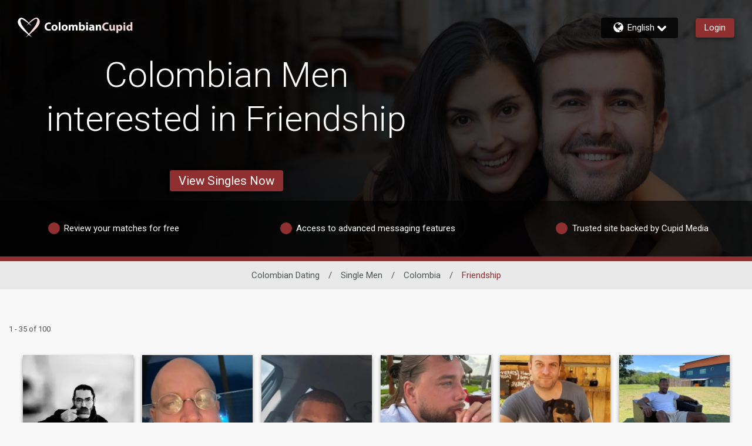

--- FILE ---
content_type: application/javascript
request_url: https://www.colombiancupid.com/Hh4x_0W8/N_i/wNX/rLhRBjGhY7/ObutfJXLVrkkzzki/LGE4AQ/HA5OAE/x1BAIC
body_size: 174914
content:
(function(){if(typeof Array.prototype.entries!=='function'){Object.defineProperty(Array.prototype,'entries',{value:function(){var index=0;const array=this;return {next:function(){if(index<array.length){return {value:[index,array[index++]],done:false};}else{return {done:true};}},[Symbol.iterator]:function(){return this;}};},writable:true,configurable:true});}}());(function(){bG();vjB();PGB();var Gf=function(){return ["\x6c\x65\x6e\x67\x74\x68","\x41\x72\x72\x61\x79","\x63\x6f\x6e\x73\x74\x72\x75\x63\x74\x6f\x72","\x6e\x75\x6d\x62\x65\x72"];};var VW=function(HW){return ~HW;};var If=function(){return FE.apply(this,[NG,arguments]);};var YC=function(pv,s3){return pv^s3;};var W3=function(){return RC.apply(this,[PG,arguments]);};var H3=function(LR,xM){return LR===xM;};var Ur=function(){Nt=["\x6c\x65\x6e\x67\x74\x68","\x41\x72\x72\x61\x79","\x63\x6f\x6e\x73\x74\x72\x75\x63\x74\x6f\x72","\x6e\x75\x6d\x62\x65\x72"];};var Lf=function(tv,Of){return tv instanceof Of;};var KR=function Qw(rd,nf){'use strict';var rj=Qw;switch(rd){case DF:{var FC=function(DK,QK){tR.push(L5);if(XE(GE)){for(var Nv=gR;zt(Nv,df);++Nv){if(zt(Nv,vf)||H3(Nv,bE)||H3(Nv,YE)||H3(Nv,zR)){XR[Nv]=Xt(It[QU]);}else{XR[Nv]=GE[EU(typeof z5()[nw(cK)],qR([],[][[]]))?z5()[nw(gR)](dh,CZ):z5()[nw(hw)](WE,At)];GE+=rF[Vj()[dw(fw)](Ef,Rh)][AW()[lj(JC)].call(null,UE,cw,rf,Jp)](Nv);}}}var UU=Vj()[dw(Cw)].call(null,UC,H);for(var ld=It[MN];zt(ld,DK[z5()[nw(gR)].call(null,dh,CZ)]);ld++){var IW=DK[EU(typeof Vj()[dw(qw)],qR([],[][[]]))?Vj()[dw(fC)](cr,O5):Vj()[dw(q5)].apply(null,[xK,Af])](ld);var MU=d5(jN(QK,fw),It[lE]);QK*=It[Cw];QK&=It[fC];QK+=It[fw];QK&=It[OM];var YU=XR[DK[AW()[lj(Gj)].apply(null,[mK,zR,lE,VF])](ld)];if(H3(typeof IW[EU(typeof XC()[c0(QU)],qR(Vj()[dw(Cw)].call(null,UC,H),[][[]]))?XC()[c0(cK)](PU,dd,w3,zR,b5):XC()[c0(fw)](Gj,DW,E5,zR,sU)],Vj()[dw(qw)].call(null,ZW,UG))){var Sj=IW[XC()[c0(cK)](PU,Dj,w3,A3,b5)](It[MN]);if(tw(Sj,vf)&&zt(Sj,df)){YU=XR[Sj];}}if(tw(YU,gR)){var nt=jM(MU,GE[z5()[nw(gR)](dh,CZ)]);YU+=nt;YU%=GE[z5()[nw(gR)](dh,CZ)];IW=GE[YU];}UU+=IW;}var Sw;return tR.pop(),Sw=UU,Sw;};var tE=function(O3){var vj=[0x428a2f98,0x71374491,0xb5c0fbcf,0xe9b5dba5,0x3956c25b,0x59f111f1,0x923f82a4,0xab1c5ed5,0xd807aa98,0x12835b01,0x243185be,0x550c7dc3,0x72be5d74,0x80deb1fe,0x9bdc06a7,0xc19bf174,0xe49b69c1,0xefbe4786,0x0fc19dc6,0x240ca1cc,0x2de92c6f,0x4a7484aa,0x5cb0a9dc,0x76f988da,0x983e5152,0xa831c66d,0xb00327c8,0xbf597fc7,0xc6e00bf3,0xd5a79147,0x06ca6351,0x14292967,0x27b70a85,0x2e1b2138,0x4d2c6dfc,0x53380d13,0x650a7354,0x766a0abb,0x81c2c92e,0x92722c85,0xa2bfe8a1,0xa81a664b,0xc24b8b70,0xc76c51a3,0xd192e819,0xd6990624,0xf40e3585,0x106aa070,0x19a4c116,0x1e376c08,0x2748774c,0x34b0bcb5,0x391c0cb3,0x4ed8aa4a,0x5b9cca4f,0x682e6ff3,0x748f82ee,0x78a5636f,0x84c87814,0x8cc70208,0x90befffa,0xa4506ceb,0xbef9a3f7,0xc67178f2];var PZ=0x6a09e667;var Fr=0xbb67ae85;var Uv=0x3c6ef372;var WR=0xa54ff53a;var Et=0x510e527f;var lU=0x9b05688c;var zZ=0x1f83d9ab;var Hj=0x5be0cd19;var cW=X5(O3);var ME=cW["length"]*8;cW+=rF["String"]["fromCharCode"](0x80);var Dr=cW["length"]/4+2;var OR=rF["Math"]["ceil"](Dr/16);var Xf=new (rF["Array"])(OR);for(var xv=0;xv<OR;xv++){Xf[xv]=new (rF["Array"])(16);for(var cv=0;cv<16;cv++){Xf[xv][cv]=cW["charCodeAt"](xv*64+cv*4)<<24|cW["charCodeAt"](xv*64+cv*4+1)<<16|cW["charCodeAt"](xv*64+cv*4+2)<<8|cW["charCodeAt"](xv*64+cv*4+3)<<0;}}var Lr=ME/rF["Math"]["pow"](2,32);Xf[OR-1][14]=rF["Math"]["floor"](Lr);Xf[OR-1][15]=ME;for(var rv=0;rv<OR;rv++){var pK=new (rF["Array"])(64);var NN=PZ;var SE=Fr;var Tt=Uv;var Hd=WR;var x0=Et;var Ht=lU;var kN=zZ;var zv=Hj;for(var PM=0;PM<64;PM++){var wK=void 0,FR=void 0,lr=void 0,sR=void 0,Fv=void 0,kE=void 0;if(PM<16)pK[PM]=Xf[rv][PM];else{wK=H0(pK[PM-15],7)^H0(pK[PM-15],18)^pK[PM-15]>>>3;FR=H0(pK[PM-2],17)^H0(pK[PM-2],19)^pK[PM-2]>>>10;pK[PM]=pK[PM-16]+wK+pK[PM-7]+FR;}FR=H0(x0,6)^H0(x0,11)^H0(x0,25);lr=x0&Ht^~x0&kN;sR=zv+FR+lr+vj[PM]+pK[PM];wK=H0(NN,2)^H0(NN,13)^H0(NN,22);Fv=NN&SE^NN&Tt^SE&Tt;kE=wK+Fv;zv=kN;kN=Ht;Ht=x0;x0=Hd+sR>>>0;Hd=Tt;Tt=SE;SE=NN;NN=sR+kE>>>0;}PZ=PZ+NN;Fr=Fr+SE;Uv=Uv+Tt;WR=WR+Hd;Et=Et+x0;lU=lU+Ht;zZ=zZ+kN;Hj=Hj+zv;}return [PZ>>24&0xff,PZ>>16&0xff,PZ>>8&0xff,PZ&0xff,Fr>>24&0xff,Fr>>16&0xff,Fr>>8&0xff,Fr&0xff,Uv>>24&0xff,Uv>>16&0xff,Uv>>8&0xff,Uv&0xff,WR>>24&0xff,WR>>16&0xff,WR>>8&0xff,WR&0xff,Et>>24&0xff,Et>>16&0xff,Et>>8&0xff,Et&0xff,lU>>24&0xff,lU>>16&0xff,lU>>8&0xff,lU&0xff,zZ>>24&0xff,zZ>>16&0xff,zZ>>8&0xff,zZ&0xff,Hj>>24&0xff,Hj>>16&0xff,Hj>>8&0xff,Hj&0xff];};var sd=function(){var gM=sE();var Bf=-1;if(gM["indexOf"]('Trident/7.0')>-1)Bf=11;else if(gM["indexOf"]('Trident/6.0')>-1)Bf=10;else if(gM["indexOf"]('Trident/5.0')>-1)Bf=9;else Bf=0;return Bf>=9;};var Wr=function(){var Vf=tM();var tf=rF["Object"]["prototype"]["hasOwnProperty"].call(rF["Navigator"]["prototype"],'mediaDevices');var Br=rF["Object"]["prototype"]["hasOwnProperty"].call(rF["Navigator"]["prototype"],'serviceWorker');var Vd=! !rF["window"]["browser"];var qE=typeof rF["ServiceWorker"]==='function';var EM=typeof rF["ServiceWorkerContainer"]==='function';var Nw=typeof rF["frames"]["ServiceWorkerRegistration"]==='function';var Gw=rF["window"]["location"]&&rF["window"]["location"]["protocol"]==='http:';var Jr=Vf&&(!tf||!Br||!qE||!Vd||!EM||!Nw)&&!Gw;return Jr;};var tM=function(){var bU=sE();var j5=/(iPhone|iPad).*AppleWebKit(?!.*(Version|CriOS))/i["test"](bU);var SW=rF["navigator"]["platform"]==='MacIntel'&&rF["navigator"]["maxTouchPoints"]>1&&/(Safari)/["test"](bU)&&!rF["window"]["MSStream"]&&typeof rF["navigator"]["standalone"]!=='undefined';return j5||SW;};var Uf=function(DE){var cE=rF["Math"]["floor"](rF["Math"]["random"]()*100000+10000);var vR=rF["String"](DE*cE);var RZ=0;var NM=[];var CW=vR["length"]>=18?true:false;while(NM["length"]<6){NM["push"](rF["parseInt"](vR["slice"](RZ,RZ+2),10));RZ=CW?RZ+3:RZ+2;}var mR=GU(NM);return [cE,mR];};var dE=function(sC){if(sC===null||sC===undefined){return 0;}var r5=function qv(Cd){return sC["toLowerCase"]()["includes"](Cd["toLowerCase"]());};var Aj=0;(AN&&AN["fields"]||[])["some"](function(gj){var Lv=gj["type"];var rR=gj["labels"];if(rR["some"](r5)){Aj=Wv[Lv];if(gj["extensions"]&&gj["extensions"]["labels"]&&gj["extensions"]["labels"]["some"](function(Mj){return sC["toLowerCase"]()["includes"](Mj["toLowerCase"]());})){Aj=Wv[gj["extensions"]["type"]];}return true;}return false;});return Aj;};var wt=function(rC){if(rC===undefined||rC==null){return false;}var Xv=function w5(Ov){return rC["toLowerCase"]()===Ov["toLowerCase"]();};return qU["some"](Xv);};var JU=function(Ft){try{var qj=new (rF["Set"])(rF["Object"]["values"](Wv));return Ft["split"](';')["some"](function(jW){var N5=jW["split"](',');var nj=rF["Number"](N5[N5["length"]-1]);return qj["has"](nj);});}catch(Ff){return false;}};var J5=function(FW){var GR='';var Nr=0;if(FW==null||rF["document"]["activeElement"]==null){return QE(Tb,["elementFullId",GR,"elementIdType",Nr]);}var EN=['id','name','for','placeholder','aria-label','aria-labelledby'];EN["forEach"](function(l5){if(!FW["hasAttribute"](l5)||GR!==''&&Nr!==0){return;}var bw=FW["getAttribute"](l5);if(GR===''&&(bw!==null||bw!==undefined)){GR=bw;}if(Nr===0){Nr=dE(bw);}});return QE(Tb,["elementFullId",GR,"elementIdType",Nr]);};var CK=function(TU){var pU;if(TU==null){pU=rF["document"]["activeElement"];}else pU=TU;if(rF["document"]["activeElement"]==null)return -1;var C5=pU["getAttribute"]('name');if(C5==null){var Yd=pU["getAttribute"]('id');if(Yd==null)return -1;else return gr(Yd);}return gr(C5);};var Kv=function(lw){var Rv=-1;var Iw=[];if(! !lw&&typeof lw==='string'&&lw["length"]>0){var ct=lw["split"](';');if(ct["length"]>1&&ct[ct["length"]-1]===''){ct["pop"]();}Rv=rF["Math"]["floor"](rF["Math"]["random"]()*ct["length"]);var hU=ct[Rv]["split"](',');for(var dK in hU){if(!rF["isNaN"](hU[dK])&&!rF["isNaN"](rF["parseInt"](hU[dK],10))){Iw["push"](hU[dK]);}}}else{var Z5=rF["String"](S5(1,5));var Sd='1';var F5=rF["String"](S5(20,70));var p3=rF["String"](S5(100,300));var gW=rF["String"](S5(100,300));Iw=[Z5,Sd,F5,p3,gW];}return [Rv,Iw];};var zU=function(cM,QN){var IN=typeof cM==='string'&&cM["length"]>0;var Qv=!rF["isNaN"](QN)&&(rF["Number"](QN)===-1||JR()<rF["Number"](QN));if(!(IN&&Qv)){return false;}var RM='^([a-fA-F0-9]{31,32})$';return cM["search"](RM)!==-1;};var sK=function(ON,CU,ZC){var Ct;do{Ct=C3(qb,[ON,CU]);}while(H3(jM(Ct,ZC),gR));return Ct;};var QC=function(zW){tR.push(ZR);var Rg=tM(zW);var lx=rF[Vj()[dw(Ox)](J7,zF)][Vj()[dw(gR)](kg,L8)][SH()[cs(gR)].apply(null,[Jn,m4,ZO,wn,Gj,Cn])].call(rF[xx()[zL(Z2)].call(null,mx,Jk,pY,cr)][Vj()[dw(gR)].apply(null,[kg,L8])],AW()[lj(Dj)](UC,XE(XE(gR)),XE(gR),Sz));var tX=rF[Vj()[dw(Ox)](J7,zF)][Vj()[dw(gR)].call(null,kg,L8)][SH()[cs(gR)](Jn,Mq,Wx,wn,Gj,vf)].call(rF[xx()[zL(Z2)](mx,XE([]),pY,XE(XE(gR)))][H3(typeof Vj()[dw(OM)],'undefined')?Vj()[dw(q5)].call(null,Gj,Wq):Vj()[dw(gR)](kg,L8)],BV()[vV(xT)].apply(null,[cq,Zq,Il,B2]));var VO=XE(XE(rF[AW()[lj(MN)](zR,Px,UE,nq)][EU(typeof In()[wO(q5)],'undefined')?In()[wO(MN)].apply(null,[fC,jV,xT,gR]):In()[wO(Yn)](Ll,Dj,Il,E7)]));var k4=H3(typeof rF[AW()[lj(Z2)](JC,tk,XE(XE([])),LZ)],H3(typeof Vj()[dw(q5)],qR([],[][[]]))?Vj()[dw(q5)](HX,TX):Vj()[dw(qw)](ZW,Ph));var E2=H3(typeof rF[xx()[zL(Hl)](QU,Jk,qh,cr)],Vj()[dw(qw)](ZW,Ph));var kn=H3(typeof rF[xx()[zL(Ig)](fT,RO,hl,RH)][xx()[zL(RO)].call(null,Cc,Gj,Zq,Lk)],Vj()[dw(qw)].call(null,ZW,Ph));var wL=rF[AW()[lj(MN)].call(null,zR,q5,Z7,nq)][BV()[vV(Ef)].call(null,mT,mM,XE({}),s2)]&&H3(rF[EU(typeof AW()[lj(PU)],qR([],[][[]]))?AW()[lj(MN)](zR,YE,CZ,nq):AW()[lj(ql)].call(null,l4,WV,XE(XE(gR)),Mq)][BV()[vV(Ef)](OM,mM,b5,s2)][z5()[nw(B2)](Uj,UE)],XC()[c0(PU)](lE,cr,wn,Ml,UE));var Un=Rg&&(XE(lx)||XE(tX)||XE(k4)||XE(VO)||XE(E2)||XE(kn))&&XE(wL);var EO;return tR.pop(),EO=Un,EO;};var zH=function(rg){var kl;tR.push(hL);return kl=Ix()[EU(typeof xx()[zL(fw)],qR([],[][[]]))?xx()[zL(WV)](JL,OM,Ys,fL):xx()[zL(OM)](wc,OM,MH,Yn)](function rk(qq){tR.push(ql);while(QU)switch(qq[AW()[lj(rf)](hL,ql,qw,gl)]=qq[EU(typeof SH()[cs(PU)],'undefined')?SH()[cs(OM)](LV,rf,b4,jO,q5,Rk):SH()[cs(lE)](Wm,dd,Ig,dc,jg,hL)]){case gR:if(Nq(XC()[c0(hw)](RT,XE(XE(QU)),LV,cO,Kn),rF[xx()[zL(bq)](Yc,mK,ck,Gx)])){qq[SH()[cs(OM)](LV,YE,Ef,jO,q5,RO)]=cK;break;}{var Dc;return Dc=qq[SH()[cs(PU)](mx,rs,Lk,s2,Cw,XE(XE(gR)))](xx()[zL(CZ)](On,ZW,kg,Sk),null),tR.pop(),Dc;}case cK:{var bT;return bT=qq[SH()[cs(PU)].apply(null,[mx,JL,A3,s2,Cw,XE(XE(QU))])](xx()[zL(CZ)](On,WV,kg,XE(XE(QU))),rF[xx()[zL(bq)](Yc,Lk,ck,XE(gR))][XC()[c0(hw)].apply(null,[RT,XE([]),LV,rs,Kn])][Vj()[dw(RO)](HL,R2)](rg)),tR.pop(),bT;}case MN:case SH()[cs(hw)](kq,mK,Yn,NT,MN,Qk):{var xg;return xg=qq[Vj()[dw(Cn)].apply(null,[Z7,WL])](),tR.pop(),xg;}}tR.pop();},null,null,null,rF[Vj()[dw(Tq)](fL,g4)]),tR.pop(),kl;};var dq=function(){if(XE([])){}else if(XE(XE(Vh))){}else if(XE([])){}else if(XE(XE(dP))){return function Hg(Xc){tR.push(pq);var PL=rF[H3(typeof Vj()[dw(qw)],'undefined')?Vj()[dw(q5)](Rx,rH):Vj()[dw(U2)](B4,hO)](sE());var Wn=rF[Vj()[dw(U2)](B4,hO)](Xc[z5()[nw(dd)].apply(null,[Rm,df])]);var px;return px=Xs(qR(PL,Wn))[BV()[vV(cr)](vf,kX,bE,RH)](),tR.pop(),px;};}else{}};var rm=function(){tR.push(IZ);try{var jX=tR.length;var Fk=XE(XE(Vh));var Bc=O7();var Jg=L7()[H3(typeof z5()[nw(lE)],qR([],[][[]]))?z5()[nw(hw)].apply(null,[nn,Bk]):z5()[nw(JL)](sV,RO)](new (rF[Vj()[dw(Hl)](Jc,j2)])(Vj()[dw(Ig)].call(null,Ks,z7),SH()[cs(RT)].apply(null,[cq,hw,YE,F4,QU,Ml])),z5()[nw(Tq)](Dq,Zn));var Xk=O7();var Gn=UV(Xk,Bc);var Zx;return Zx=QE(Tb,[BV()[vV(Sk)](IV,Eq,U2,Ef),Jg,H3(typeof z5()[nw(YT)],qR('',[][[]]))?z5()[nw(hw)].apply(null,[xO,IT]):z5()[nw(UE)](U4,xT),Gn]),tR.pop(),Zx;}catch(Nl){tR.splice(UV(jX,QU),Infinity,IZ);var zX;return tR.pop(),zX={},zX;}tR.pop();};var L7=function(){tR.push(MO);var bO=rF[BV()[vV(m4)](tk,xZ,B2,mk)][GV()[Qg(V7)](Yn,Zn,mk,MX,lq)]?rF[BV()[vV(m4)](XE(XE(QU)),xZ,mq,mk)][GV()[Qg(V7)](Yn,PU,mk,Ks,lq)]:Xt(QU);var fm=rF[BV()[vV(m4)].apply(null,[Gx,xZ,XE(QU),mk])][AW()[lj(Ig)].apply(null,[Uk,Qk,A3,hm])]?rF[EU(typeof BV()[vV(Sk)],qR([],[][[]]))?BV()[vV(m4)](Il,xZ,Rn,mk):BV()[vV(QU)](XE(gR),Pn,mK,Nk)][AW()[lj(Ig)](Uk,b4,XE(XE([])),hm)]:Xt(QU);var UL=rF[H3(typeof xx()[zL(cK)],qR('',[][[]]))?xx()[zL(OM)](rV,XE([]),nc,nO):xx()[zL(bq)].call(null,Yc,fC,xn,fL)][AW()[lj(RO)](YT,XE(XE(QU)),XE(XE(gR)),q2)]?rF[H3(typeof xx()[zL(YE)],qR([],[][[]]))?xx()[zL(OM)](kX,XE(gR),gc,fL):xx()[zL(bq)](Yc,IV,xn,Tq)][EU(typeof AW()[lj(fC)],'undefined')?AW()[lj(RO)](YT,Yn,WV,q2):AW()[lj(ql)].call(null,Ck,S2,cr,Xx)]:Xt(QU);var Lc=rF[xx()[zL(bq)](Yc,z4,xn,Lm)][BV()[vV(Gx)].apply(null,[V7,EJ,q7,DO])]?rF[xx()[zL(bq)](Yc,Z2,xn,XE(XE(gR)))][BV()[vV(Gx)](S2,EJ,Rk,DO)]():Xt(QU);var jc=rF[xx()[zL(bq)](Yc,MN,xn,O2)][XC()[c0(RT)](Yn,WV,Is,z4,YT)]?rF[xx()[zL(bq)](Yc,QU,xn,QU)][XC()[c0(RT)](Yn,Hl,Is,RO,YT)]:Xt(QU);var Ag=Xt(QU);var AO=[Vj()[dw(Cw)](UC,wM),Ag,H3(typeof Mx()[t4(fw)],qR([],[][[]]))?Mx()[t4(YT)](WV,A7,rq,Ug,jm):Mx()[t4(cK)](fC,Em,MN,Is,Jk),Zl(EF,[]),Zl(pG,[]),Zl(wF,[]),Zl(PG,[]),C3(pQ,[]),Zl(P6,[]),bO,fm,UL,Lc,jc];var Sg;return Sg=AO[Vj()[dw(X4)](df,Ih)](AW()[lj(V7)].call(null,Tq,Rk,XE(XE(gR)),Fg)),tR.pop(),Sg;};var Nc=function(){tR.push(DO);var G7;return G7=Zl(cp,[rF[AW()[lj(MN)](zR,XE({}),b5,ks)]]),tR.pop(),G7;};var J2=function(){tR.push(pk);var g2=[p4,vT];var K4=P7(V2);if(EU(K4,XE([]))){try{var AX=tR.length;var pL=XE({});var gs=rF[EU(typeof SH()[cs(MN)],'undefined')?SH()[cs(V7)].call(null,Dj,m4,S2,jH,V7,Zn):SH()[cs(lE)](Xg,Qk,gl,p2,pH,U2)](K4)[Vj()[dw(z4)](bn,KM)](GV()[Qg(mK)].call(null,QU,q5,gl,Cn,gn));if(tw(gs[z5()[nw(gR)].apply(null,[Ds,CZ])],q5)){var zn=rF[xx()[zL(fC)].apply(null,[O2,UE,gn,Rk])](gs[cK],Yn);zn=rF[EU(typeof Vj()[dw(cO)],qR('',[][[]]))?Vj()[dw(B2)](O2,FZ):Vj()[dw(q5)](KT,gV)](zn)?p4:zn;g2[It[MN]]=zn;}}catch(W4){tR.splice(UV(AX,QU),Infinity,pk);}}var n4;return tR.pop(),n4=g2,n4;};var nm=function(){var Km=[Xt(QU),Xt(QU)];tR.push(ML);var DH=P7(Qx);if(EU(DH,XE(XE(Vh)))){try{var qT=tR.length;var qc=XE(dP);var zk=rF[SH()[cs(V7)](Dj,XE(XE([])),Ml,Oc,V7,nO)](DH)[Vj()[dw(z4)].apply(null,[bn,wU])](H3(typeof GV()[Qg(hw)],'undefined')?GV()[Qg(fC)](LO,A3,Ox,MX,ZT):GV()[Qg(mK)].call(null,QU,p7,gl,MX,Ec));if(tw(zk[z5()[nw(gR)](IK,CZ)],q5)){var Cg=rF[xx()[zL(fC)](O2,Cn,Ec,b5)](zk[QU],Yn);var Fs=rF[H3(typeof xx()[zL(dd)],qR([],[][[]]))?xx()[zL(OM)](N4,bE,j4,Z2):xx()[zL(fC)].apply(null,[O2,XE(XE({})),Ec,cO])](zk[It[z4]],Yn);Cg=rF[Vj()[dw(B2)](O2,JM)](Cg)?Xt(QU):Cg;Fs=rF[Vj()[dw(B2)].call(null,O2,JM)](Fs)?Xt(lp[xx()[zL(b5)].call(null,RH,Ig,wH,XE(gR))]()):Fs;Km=[Fs,Cg];}}catch(TV){tR.splice(UV(qT,QU),Infinity,ML);}}var sT;return tR.pop(),sT=Km,sT;};var Q2=function(){tR.push(Qc);var CH=H3(typeof Vj()[dw(cZ)],qR([],[][[]]))?Vj()[dw(q5)].apply(null,[m7,zV]):Vj()[dw(Cw)].apply(null,[UC,XS]);var HT=P7(Qx);if(HT){try{var hV=tR.length;var dL=XE(dP);var Zg=rF[EU(typeof SH()[cs(Cw)],qR(Vj()[dw(Cw)](UC,XS),[][[]]))?SH()[cs(V7)](Dj,XE(gR),QU,w7,V7,Rn):SH()[cs(lE)](D7,cK,Tq,wg,b7,XE(XE(QU)))](HT)[Vj()[dw(z4)](bn,gZ)](GV()[Qg(mK)](QU,rf,gl,hw,zx));CH=Zg[gR];}catch(Qn){tR.splice(UV(hV,QU),Infinity,Qc);}}var H2;return tR.pop(),H2=CH,H2;};var Jx=function(){tR.push(F7);var l2=P7(Qx);if(l2){try{var NX=tR.length;var Uq=XE(XE(Vh));var HO=rF[SH()[cs(V7)].call(null,Dj,rf,ZW,Eq,V7,Lm)](l2)[Vj()[dw(z4)](bn,VV)](EU(typeof GV()[Qg(RT)],qR([],[][[]]))?GV()[Qg(mK)].call(null,QU,XE(XE(gR)),gl,Px,vk):GV()[Qg(fC)].call(null,nT,Il,mT,RT,JT));if(tw(HO[z5()[nw(gR)].apply(null,[GO,CZ])],fw)){var gx=rF[xx()[zL(fC)](O2,fT,vk,Tq)](HO[fC],Yn);var sg;return sg=rF[Vj()[dw(B2)].call(null,O2,ml)](gx)||H3(gx,Xt(QU))?Xt(It[QU]):gx,tR.pop(),sg;}}catch(Gc){tR.splice(UV(NX,QU),Infinity,F7);var Es;return tR.pop(),Es=Xt(QU),Es;}}var gX;return tR.pop(),gX=Xt(QU),gX;};var hq=function(){var lk=P7(Qx);tR.push(lc);if(lk){try{var Nm=tR.length;var Um=XE([]);var rc=rF[SH()[cs(V7)](Dj,p7,Gj,rn,V7,mK)](lk)[H3(typeof Vj()[dw(Gx)],qR('',[][[]]))?Vj()[dw(q5)](DL,Zk):Vj()[dw(z4)].apply(null,[bn,Ad])](GV()[Qg(mK)](QU,v4,gl,cZ,Vx));if(H3(rc[EU(typeof z5()[nw(DT)],qR([],[][[]]))?z5()[nw(gR)].call(null,WU,CZ):z5()[nw(hw)].apply(null,[WT,D4])],fw)){var ss;return tR.pop(),ss=rc[Cw],ss;}}catch(tn){tR.splice(UV(Nm,QU),Infinity,lc);var Ak;return tR.pop(),Ak=null,Ak;}}var rL;return tR.pop(),rL=null,rL;};var Tk=function(LX,BH){tR.push(SV);for(var Y2=gR;zt(Y2,BH[z5()[nw(gR)](P5,CZ)]);Y2++){var sZ=BH[Y2];sZ[xx()[zL(Gj)](b5,XE(XE({})),tO,gl)]=sZ[xx()[zL(Gj)](b5,Lk,tO,X4)]||XE([]);sZ[GV()[Qg(Cw)](hw,XE({}),Ok,Dj,jk)]=XE(Vh);if(Nq(BV()[vV(Cw)](ZO,Vv,Rk,hw),sZ))sZ[xx()[zL(V7)].call(null,Gj,Lk,OT,XE({}))]=XE(XE([]));rF[Vj()[dw(Ox)](J7,FM)][H3(typeof xx()[zL(Jc)],'undefined')?xx()[zL(OM)].apply(null,[v7,cr,gm,YT]):xx()[zL(RT)](gl,XE({}),CL,A3)](LX,AL(sZ[Vj()[dw(mT)](IZ,zw)]),sZ);}tR.pop();};var Qs=function(QT,Uc,cT){tR.push(Tc);if(Uc)Tk(QT[Vj()[dw(gR)](kg,BU)],Uc);if(cT)Tk(QT,cT);rF[EU(typeof Vj()[dw(Mq)],'undefined')?Vj()[dw(Ox)].apply(null,[J7,YN]):Vj()[dw(q5)].apply(null,[nX,vq])][H3(typeof xx()[zL(QU)],'undefined')?xx()[zL(OM)](Ax,XE(XE(gR)),I7,S2):xx()[zL(RT)].apply(null,[gl,XE(XE(gR)),jj,p7])](QT,Vj()[dw(gR)](kg,BU),QE(Tb,[H3(typeof xx()[zL(lE)],'undefined')?xx()[zL(OM)](xX,Qk,jx,JC):xx()[zL(V7)].apply(null,[Gj,ZO,Jl,PU]),XE(XE(Vh))]));var P2;return tR.pop(),P2=QT,P2;};var AL=function(qx){tR.push(UH);var LT=fX(qx,EU(typeof xx()[zL(Gx)],qR([],[][[]]))?xx()[zL(Ox)].apply(null,[fC,B2,Y7,jm]):xx()[zL(OM)](Yg,gR,G4,cq));var bm;return bm=Kc(AW()[lj(RH)](Z7,XE({}),Ig,tx),qX(LT))?LT:rF[Vj()[dw(fw)](Ef,Bx)](LT),tR.pop(),bm;};var fX=function(C2,Iq){tR.push(Gm);if(n7(GV()[Qg(q5)](Cw,XE(QU),XZ,Jc,fM),qX(C2))||XE(C2)){var Sx;return tR.pop(),Sx=C2,Sx;}var XL=C2[rF[GV()[Qg(cK)](Cw,Tq,T4,JC,SC)][Vj()[dw(gl)].call(null,rf,sj)]];if(EU(TL(gR),XL)){var NO=XL.call(C2,Iq||BV()[vV(fC)](Wx,fZ,YT,VL));if(n7(GV()[Qg(q5)].call(null,Cw,Sk,XZ,MX,fM),qX(NO))){var cl;return tR.pop(),cl=NO,cl;}throw new (rF[AW()[lj(PU)](ql,XE(gR),Dj,kC)])(z5()[nw(q7)].call(null,Pv,VZ));}var Ic;return Ic=(H3(xx()[zL(Ox)].call(null,fC,ZO,gN,Jk),Iq)?rF[Vj()[dw(fw)](Ef,Dd)]:rF[z5()[nw(YT)](Ar,WH)])(C2),tR.pop(),Ic;};var SO=function(dV){tR.push(PT);if(XE(dV)){pg=Ml;zq=Fx;B7=U2;Hm=lp[Mx()[t4(hw)](nO,DW,q5,dO,MN)]();Ol=ql;lm=ql;bX=ql;jT=It[O2];ZV=ql;}tR.pop();};var pm=function(){tR.push(Pq);dl=Vj()[dw(Cw)](UC,Yv);U7=gR;X2=gR;mZ=gR;vH=Vj()[dw(Cw)](UC,Yv);Aq=gR;CT=gR;S7=It[MN];mg=Vj()[dw(Cw)](UC,Yv);rT=gR;cL=gR;lV=gR;tR.pop();GL=gR;sX=gR;Gl=gR;};var vs=function(){tR.push(Gg);qk=gR;A2=Vj()[dw(Cw)].apply(null,[UC,Id]);gT={};sl=Vj()[dw(Cw)](UC,Id);tR.pop();qs=It[MN];N2=gR;};var Gq=function(dT,bg,zs){tR.push(nx);try{var cV=tR.length;var V4=XE({});var Hc=It[MN];var sL=XE({});if(EU(bg,QU)&&tw(X2,B7)){if(XE(xm[BV()[vV(RO)](Ig,tq,ZW,b4)])){sL=XE(Vh);xm[BV()[vV(RO)].call(null,Gj,tq,XE(gR),b4)]=XE(Vh);}var Bn;return Bn=QE(Tb,[AW()[lj(jm)](Ig,q7,gl,pr),Hc,z5()[nw(mT)].call(null,vM,lE),sL,BV()[vV(bq)](XE(XE(QU)),FZ,MX,ZW),U7]),tR.pop(),Bn;}if(H3(bg,It[QU])&&zt(U7,zq)||EU(bg,QU)&&zt(X2,B7)){var m2=dT?dT:rF[EU(typeof AW()[lj(cO)],qR([],[][[]]))?AW()[lj(MN)].call(null,zR,XE([]),rf,C4):AW()[lj(ql)].apply(null,[hw,IV,Jk,gV])][Mx()[t4(RT)].call(null,cZ,q4,lE,Rs,MN)];var Hx=Xt(It[QU]);var Rl=Xt(QU);if(m2&&m2[EU(typeof Vj()[dw(Jk)],qR([],[][[]]))?Vj()[dw(A3)].apply(null,[mT,jl]):Vj()[dw(q5)](OV,lX)]&&m2[xx()[zL(Lm)].apply(null,[fl,jm,Vn,XE(XE([]))])]){Hx=rF[Vj()[dw(Yn)](JL,js)][z5()[nw(WV)](f3,Cn)](m2[Vj()[dw(A3)].call(null,mT,jl)]);Rl=rF[Vj()[dw(Yn)].apply(null,[JL,js])][z5()[nw(WV)](f3,Cn)](m2[xx()[zL(Lm)](fl,IV,Vn,gl)]);}else if(m2&&m2[z5()[nw(gl)](YN,Rn)]&&m2[z5()[nw(Lm)](pZ,q7)]){Hx=rF[Vj()[dw(Yn)].apply(null,[JL,js])][H3(typeof z5()[nw(rf)],qR([],[][[]]))?z5()[nw(hw)](lZ,MT):z5()[nw(WV)].apply(null,[f3,Cn])](m2[z5()[nw(gl)].call(null,YN,Rn)]);Rl=rF[Vj()[dw(Yn)](JL,js)][z5()[nw(WV)](f3,Cn)](m2[z5()[nw(Lm)](pZ,q7)]);}var N7=m2[xx()[zL(Jk)](UH,RT,kL,q7)];if(Kc(N7,null))N7=m2[EU(typeof AW()[lj(fL)],'undefined')?AW()[lj(Jc)].call(null,tk,Px,UC,Wm):AW()[lj(ql)].apply(null,[Im,XE({}),XE(XE({})),CL])];var Cq=CK(N7);Hc=UV(O7(),zs);var G2=Vj()[dw(Cw)](UC,f3)[z5()[nw(mK)].apply(null,[bL,qZ])](GL,z5()[nw(RO)](qr,UC))[z5()[nw(mK)](bL,qZ)](bg,z5()[nw(RO)].call(null,qr,UC))[z5()[nw(mK)].apply(null,[bL,qZ])](Hc,z5()[nw(RO)](qr,UC))[z5()[nw(mK)].call(null,bL,qZ)](Hx,EU(typeof z5()[nw(fw)],qR([],[][[]]))?z5()[nw(RO)].call(null,qr,UC):z5()[nw(hw)].apply(null,[mX,I2]))[z5()[nw(mK)].call(null,bL,qZ)](Rl);if(EU(bg,QU)){G2=Vj()[dw(Cw)](UC,f3)[z5()[nw(mK)].apply(null,[bL,qZ])](G2,z5()[nw(RO)].call(null,qr,UC))[z5()[nw(mK)](bL,qZ)](Cq);var cm=n7(typeof m2[H3(typeof BV()[vV(cO)],qR([],[][[]]))?BV()[vV(QU)](XE(XE({})),Om,XE([]),xl):BV()[vV(PV)](fw,m5,JL,wl)],GV()[Qg(MN)].call(null,OM,dd,Ml,cK,xV))?m2[BV()[vV(PV)].call(null,XE(XE([])),m5,Uk,wl)]:m2[H3(typeof z5()[nw(gl)],'undefined')?z5()[nw(hw)](jg,w2):z5()[nw(Jk)].apply(null,[vl,wT])];if(n7(cm,null)&&EU(cm,QU))G2=Vj()[dw(Cw)](UC,f3)[z5()[nw(mK)](bL,qZ)](G2,z5()[nw(RO)].call(null,qr,UC))[z5()[nw(mK)](bL,qZ)](cm);}if(n7(typeof m2[EU(typeof Vj()[dw(bE)],qR('',[][[]]))?Vj()[dw(nO)].call(null,ST,sn):Vj()[dw(q5)](UH,m7)],GV()[Qg(MN)](OM,m4,Ml,Tq,xV))&&H3(m2[Vj()[dw(nO)].call(null,ST,sn)],XE(XE(Vh))))G2=Vj()[dw(Cw)].call(null,UC,f3)[EU(typeof z5()[nw(cr)],qR('',[][[]]))?z5()[nw(mK)](bL,qZ):z5()[nw(hw)].apply(null,[WV,B4])](G2,EU(typeof BV()[vV(Sk)],'undefined')?BV()[vV(hL)](XE(XE({})),fk,Hl,UE):BV()[vV(QU)](XE(XE([])),x7,XE(XE({})),Pk));G2=Vj()[dw(Cw)].apply(null,[UC,f3])[z5()[nw(mK)](bL,qZ)](G2,EU(typeof AW()[lj(mT)],'undefined')?AW()[lj(V7)].apply(null,[Tq,IV,Sk,VX]):AW()[lj(ql)].call(null,dx,UE,Dj,vc));mZ=qR(qR(qR(qR(qR(mZ,GL),bg),Hc),Hx),Rl);dl=qR(dl,G2);}if(H3(bg,It[QU]))U7++;else X2++;GL++;var YL;return YL=QE(Tb,[AW()[lj(jm)].apply(null,[Ig,XE([]),Cn,pr]),Hc,z5()[nw(mT)](vM,lE),sL,BV()[vV(bq)](Il,FZ,m4,ZW),U7]),tR.pop(),YL;}catch(jn){tR.splice(UV(cV,QU),Infinity,nx);}tR.pop();};var OX=function(hg,n2,zT){tR.push(nO);try{var sx=tR.length;var Ws=XE(dP);var BO=hg?hg:rF[EU(typeof AW()[lj(cZ)],qR('',[][[]]))?AW()[lj(MN)](zR,O2,XE(gR),M7):AW()[lj(ql)].call(null,c4,XE([]),RO,ZX)][Mx()[t4(RT)](mK,q4,lE,ST,b5)];var xL=It[MN];var Ps=Xt(QU);var zm=QU;var ll=XE(dP);if(tw(qs,pg)){if(XE(xm[H3(typeof BV()[vV(mT)],qR([],[][[]]))?BV()[vV(QU)](mT,Gk,tk,s2):BV()[vV(RO)].call(null,Jc,Yk,PU,b4)])){ll=XE(XE({}));xm[BV()[vV(RO)](MN,Yk,Yn,b4)]=XE(XE(dP));}var tg;return tg=QE(Tb,[AW()[lj(jm)](Ig,PU,Hl,hX),xL,EU(typeof AW()[lj(cZ)],'undefined')?AW()[lj(b5)](Qk,DT,dX,dc):AW()[lj(ql)].call(null,Gg,Z2,XE(XE([])),wx),Ps,z5()[nw(mT)](Dq,lE),ll]),tR.pop(),tg;}if(zt(qs,pg)&&BO&&EU(BO[z5()[nw(A3)].apply(null,[Sc,RT])],undefined)){Ps=BO[EU(typeof z5()[nw(cw)],qR('',[][[]]))?z5()[nw(A3)].apply(null,[Sc,RT]):z5()[nw(hw)](Rc,ZL)];var EV=BO[Vj()[dw(ZW)](A3,Ln)];var EL=BO[Vj()[dw(dX)].call(null,fw,zg)]?QU:lp[xx()[zL(dd)].apply(null,[mK,Ox,An,A3])]();var DX=BO[H3(typeof z5()[nw(Il)],qR([],[][[]]))?z5()[nw(hw)](g7,ks):z5()[nw(nO)].apply(null,[SL,On])]?QU:gR;var X7=BO[Vj()[dw(rs)].call(null,RO,c2)]?QU:gR;var Wc=BO[AW()[lj(q7)].apply(null,[bE,Qk,XE({}),QO])]?It[QU]:gR;var mO=qR(qR(qR(FX(EL,fw),FX(DX,It[cK])),FX(X7,cK)),Wc);xL=UV(O7(),zT);var F2=CK(null);var hk=gR;if(EV&&Ps){if(EU(EV,lp[xx()[zL(dd)](mK,rf,An,XE([]))]())&&EU(Ps,gR)&&EU(EV,Ps))Ps=Xt(QU);else Ps=EU(Ps,gR)?Ps:EV;}if(H3(DX,gR)&&H3(X7,It[MN])&&H3(Wc,gR)&&Cl(Ps,vf)){if(H3(n2,MN)&&tw(Ps,It[cr])&&kO(Ps,qZ))Ps=Xt(It[mK]);else if(tw(Ps,It[Lk])&&kO(Ps,WV))Ps=Xt(lp[xx()[zL(A3)](ZO,XE(XE({})),Ms,zR)]());else if(tw(Ps,M4)&&kO(Ps,SX))Ps=Xt(q5);else Ps=Xt(It[mK]);}if(EU(F2,QX)){GT=gR;QX=F2;}else GT=qR(GT,QU);var Z4=OZ(Ps);if(H3(Z4,gR)){var rl=Vj()[dw(Cw)](UC,Nn)[z5()[nw(mK)](Cc,qZ)](qs,z5()[nw(RO)](OT,UC))[H3(typeof z5()[nw(UE)],'undefined')?z5()[nw(hw)].call(null,qZ,pn):z5()[nw(mK)].call(null,Cc,qZ)](n2,z5()[nw(RO)](OT,UC))[z5()[nw(mK)](Cc,qZ)](xL,z5()[nw(RO)].call(null,OT,UC))[z5()[nw(mK)](Cc,qZ)](Ps,z5()[nw(RO)].apply(null,[OT,UC]))[z5()[nw(mK)](Cc,qZ)](hk,EU(typeof z5()[nw(Uk)],qR([],[][[]]))?z5()[nw(RO)](OT,UC):z5()[nw(hw)].call(null,Ek,Y4))[EU(typeof z5()[nw(X4)],'undefined')?z5()[nw(mK)].call(null,Cc,qZ):z5()[nw(hw)].call(null,q4,d7)](mO,z5()[nw(RO)](OT,UC))[H3(typeof z5()[nw(q5)],qR('',[][[]]))?z5()[nw(hw)](gR,Bg):z5()[nw(mK)](Cc,qZ)](F2);if(EU(typeof BO[Vj()[dw(nO)].apply(null,[ST,w2])],GV()[Qg(MN)](OM,rf,Ml,DT,CV))&&H3(BO[Vj()[dw(nO)](ST,w2)],XE([])))rl=Vj()[dw(Cw)].call(null,UC,Nn)[z5()[nw(mK)](Cc,qZ)](rl,In()[wO(OM)](cK,Lq,q7,Ks));rl=Vj()[dw(Cw)](UC,Nn)[z5()[nw(mK)].apply(null,[Cc,qZ])](rl,AW()[lj(V7)](Tq,O2,MX,zV));sl=qR(sl,rl);N2=qR(qR(qR(qR(qR(qR(N2,qs),n2),xL),Ps),mO),F2);}else zm=gR;}if(zm&&BO&&BO[z5()[nw(A3)](Sc,RT)]){qs++;}var Al;return Al=QE(Tb,[AW()[lj(jm)](Ig,Gj,b5,hX),xL,AW()[lj(b5)](Qk,rf,XE(XE(gR)),dc),Ps,H3(typeof z5()[nw(Zn)],qR('',[][[]]))?z5()[nw(hw)].apply(null,[vn,Vq]):z5()[nw(mT)](Dq,lE),ll]),tR.pop(),Al;}catch(pV){tR.splice(UV(sx,QU),Infinity,nO);}tR.pop();};var fs=function(Pc,rX,qg,YV,KV){tR.push(JO);try{var IO=tR.length;var Js=XE([]);var qV=XE([]);var x4=gR;var wm=H3(typeof Vj()[dw(MN)],qR('',[][[]]))?Vj()[dw(q5)](nV,PV):Vj()[dw(MN)].call(null,cO,Xm);var tm=qg;var K2=YV;if(H3(rX,QU)&&zt(rT,lm)||EU(rX,lp[xx()[zL(b5)](RH,XE({}),OO,Qk)]())&&zt(cL,bX)){var Yl=Pc?Pc:rF[AW()[lj(MN)](zR,Jc,XE({}),UO)][Mx()[t4(RT)](XE(QU),q4,lE,xX,q7)];var Mm=Xt(QU),GH=Xt(QU);if(Yl&&Yl[Vj()[dw(A3)].apply(null,[mT,Vx])]&&Yl[xx()[zL(Lm)](fl,XE(XE([])),PH,b5)]){Mm=rF[Vj()[dw(Yn)].apply(null,[JL,Ng])][z5()[nw(WV)](Xr,Cn)](Yl[Vj()[dw(A3)](mT,Vx)]);GH=rF[Vj()[dw(Yn)](JL,Ng)][EU(typeof z5()[nw(gl)],'undefined')?z5()[nw(WV)].call(null,Xr,Cn):z5()[nw(hw)](jx,cc)](Yl[xx()[zL(Lm)].apply(null,[fl,RT,PH,O2])]);}else if(Yl&&Yl[z5()[nw(gl)](tN,Rn)]&&Yl[H3(typeof z5()[nw(ql)],'undefined')?z5()[nw(hw)].apply(null,[S4,Ss]):z5()[nw(Lm)].call(null,Fn,q7)]){Mm=rF[Vj()[dw(Yn)](JL,Ng)][z5()[nw(WV)](Xr,Cn)](Yl[z5()[nw(gl)].call(null,tN,Rn)]);GH=rF[Vj()[dw(Yn)](JL,Ng)][z5()[nw(WV)](Xr,Cn)](Yl[z5()[nw(Lm)].apply(null,[Fn,q7])]);}else if(Yl&&Yl[EU(typeof AW()[lj(cO)],qR('',[][[]]))?AW()[lj(Zn)](gR,tk,Z2,Af):AW()[lj(ql)](mV,WV,RT,W7)]&&H3(Am(Yl[AW()[lj(Zn)].apply(null,[gR,qw,RH,Af])]),GV()[Qg(q5)](Cw,XE(XE(gR)),XZ,mT,ds))){if(Cl(Yl[AW()[lj(Zn)].apply(null,[gR,RH,cO,Af])][z5()[nw(gR)].call(null,E4,CZ)],gR)){var vX=Yl[H3(typeof AW()[lj(b5)],qR('',[][[]]))?AW()[lj(ql)](r2,Uk,XE(XE(QU)),WT):AW()[lj(Zn)](gR,XE(XE(QU)),Cw,Af)][lp[xx()[zL(dd)](mK,Ig,Fd,XE(XE(gR)))]()];if(vX&&vX[Vj()[dw(A3)](mT,Vx)]&&vX[EU(typeof xx()[zL(bq)],'undefined')?xx()[zL(Lm)](fl,Z7,PH,Ox):xx()[zL(OM)].call(null,Bm,XE([]),KO,b4)]){Mm=rF[EU(typeof Vj()[dw(Ox)],qR('',[][[]]))?Vj()[dw(Yn)](JL,Ng):Vj()[dw(q5)].call(null,Hk,J4)][H3(typeof z5()[nw(YT)],qR([],[][[]]))?z5()[nw(hw)](Zc,MO):z5()[nw(WV)].call(null,Xr,Cn)](vX[Vj()[dw(A3)].apply(null,[mT,Vx])]);GH=rF[Vj()[dw(Yn)](JL,Ng)][H3(typeof z5()[nw(z4)],qR([],[][[]]))?z5()[nw(hw)](AH,d4):z5()[nw(WV)].apply(null,[Xr,Cn])](vX[xx()[zL(Lm)].call(null,fl,fg,PH,z4)]);}else if(vX&&vX[z5()[nw(gl)](tN,Rn)]&&vX[EU(typeof z5()[nw(xT)],qR('',[][[]]))?z5()[nw(Lm)](Fn,q7):z5()[nw(hw)](MH,w4)]){Mm=rF[Vj()[dw(Yn)](JL,Ng)][z5()[nw(WV)](Xr,Cn)](vX[z5()[nw(gl)](tN,Rn)]);GH=rF[Vj()[dw(Yn)].call(null,JL,Ng)][z5()[nw(WV)](Xr,Cn)](vX[EU(typeof z5()[nw(Tq)],qR('',[][[]]))?z5()[nw(Lm)](Fn,q7):z5()[nw(hw)](p7,RO)]);}wm=xx()[zL(MN)](IV,S2,gp,dd);}else{qV=XE(XE({}));}}if(XE(qV)){x4=UV(O7(),KV);var RV=(H3(typeof Vj()[dw(q7)],qR('',[][[]]))?Vj()[dw(q5)](Tg,hm):Vj()[dw(Cw)].call(null,UC,Xr))[z5()[nw(mK)](XV,qZ)](Gl,z5()[nw(RO)].call(null,bH,UC))[z5()[nw(mK)].apply(null,[XV,qZ])](rX,EU(typeof z5()[nw(QU)],qR('',[][[]]))?z5()[nw(RO)](bH,UC):z5()[nw(hw)].call(null,O4,WO))[EU(typeof z5()[nw(Gj)],qR([],[][[]]))?z5()[nw(mK)](XV,qZ):z5()[nw(hw)](nl,Yq)](x4,z5()[nw(RO)](bH,UC))[z5()[nw(mK)].apply(null,[XV,qZ])](Mm,z5()[nw(RO)](bH,UC))[z5()[nw(mK)](XV,qZ)](GH,z5()[nw(RO)](bH,UC))[z5()[nw(mK)](XV,qZ)](wm);if(n7(typeof Yl[Vj()[dw(nO)](ST,wq)],GV()[Qg(MN)].apply(null,[OM,XE(QU),Ml,gl,SV]))&&H3(Yl[Vj()[dw(nO)](ST,wq)],XE([])))RV=Vj()[dw(Cw)].apply(null,[UC,Xr])[EU(typeof z5()[nw(q7)],qR('',[][[]]))?z5()[nw(mK)].call(null,XV,qZ):z5()[nw(hw)](T7,vL)](RV,In()[wO(OM)].call(null,cK,sO,X4,Ks));mg=Vj()[dw(Cw)](UC,Xr)[z5()[nw(mK)](XV,qZ)](qR(mg,RV),AW()[lj(V7)](Tq,cO,fT,I4));lV=qR(qR(qR(qR(qR(lV,Gl),rX),x4),Mm),GH);if(H3(rX,It[QU]))rT++;else cL++;Gl++;tm=gR;K2=gR;}}var fO;return fO=QE(Tb,[AW()[lj(jm)].apply(null,[Ig,XE(XE([])),Sk,AR]),x4,EU(typeof AW()[lj(hL)],qR([],[][[]]))?AW()[lj(mT)](mq,XE([]),hL,Y7):AW()[lj(ql)](dn,RO,Ox,Cs),tm,H3(typeof Vj()[dw(jm)],qR([],[][[]]))?Vj()[dw(q5)].apply(null,[fV,j7]):Vj()[dw(fT)].apply(null,[U2,Vq]),K2,H3(typeof In()[wO(Gj)],qR([],[][[]]))?In()[wO(Yn)](NL,Kq,Uk,FO):In()[wO(PU)].apply(null,[q5,CX,b5,Oq]),qV]),tR.pop(),fO;}catch(Mc){tR.splice(UV(IO,QU),Infinity,JO);}tR.pop();};var r4=function(z2,kT,Hs){tR.push(tT);try{var Jq=tR.length;var k2=XE(dP);var L2=gR;var Fl=XE({});if(H3(kT,It[QU])&&zt(Aq,Hm)||EU(kT,lp[xx()[zL(b5)].apply(null,[RH,Uk,st,UE])]())&&zt(CT,Ol)){var Sm=z2?z2:rF[AW()[lj(MN)].apply(null,[zR,p7,rs,EX])][Mx()[t4(RT)].call(null,JL,q4,lE,Sn,cr)];if(Sm&&EU(Sm[Mx()[t4(Gj)].call(null,XE(XE(QU)),UC,PU,Ns,mK)],H3(typeof xx()[zL(cZ)],qR([],[][[]]))?xx()[zL(OM)].apply(null,[Yk,Lm,R4,PU]):xx()[zL(nO)](IX,XE(XE(gR)),f3,cr))){Fl=XE(Vh);var VT=Xt(lp[xx()[zL(b5)](RH,fT,st,cK)]());var KL=Xt(QU);if(Sm&&Sm[Vj()[dw(A3)](mT,KN)]&&Sm[xx()[zL(Lm)](fl,cO,hX,XE(gR))]){VT=rF[Vj()[dw(Yn)](JL,mL)][z5()[nw(WV)](NW,Cn)](Sm[Vj()[dw(A3)](mT,KN)]);KL=rF[EU(typeof Vj()[dw(Yn)],qR('',[][[]]))?Vj()[dw(Yn)](JL,mL):Vj()[dw(q5)].apply(null,[gR,l4])][z5()[nw(WV)](NW,Cn)](Sm[xx()[zL(Lm)].apply(null,[fl,cr,hX,Sk])]);}else if(Sm&&Sm[z5()[nw(gl)].call(null,k3,Rn)]&&Sm[z5()[nw(Lm)](Q3,q7)]){VT=rF[Vj()[dw(Yn)].apply(null,[JL,mL])][z5()[nw(WV)](NW,Cn)](Sm[z5()[nw(gl)](k3,Rn)]);KL=rF[H3(typeof Vj()[dw(z4)],qR([],[][[]]))?Vj()[dw(q5)](fL,En):Vj()[dw(Yn)].apply(null,[JL,mL])][z5()[nw(WV)](NW,Cn)](Sm[z5()[nw(Lm)].call(null,Q3,q7)]);}L2=UV(O7(),Hs);var Vc=Vj()[dw(Cw)].call(null,UC,NW)[z5()[nw(mK)].call(null,d7,qZ)](sX,z5()[nw(RO)].apply(null,[LM,UC]))[z5()[nw(mK)](d7,qZ)](kT,z5()[nw(RO)].apply(null,[LM,UC]))[z5()[nw(mK)].call(null,d7,qZ)](L2,z5()[nw(RO)](LM,UC))[z5()[nw(mK)](d7,qZ)](VT,z5()[nw(RO)](LM,UC))[z5()[nw(mK)].call(null,d7,qZ)](KL);if(EU(typeof Sm[Vj()[dw(nO)].apply(null,[ST,Rq])],GV()[Qg(MN)].call(null,OM,XE(gR),Ml,PU,IL))&&H3(Sm[Vj()[dw(nO)](ST,Rq)],XE(dP)))Vc=Vj()[dw(Cw)](UC,NW)[H3(typeof z5()[nw(DT)],'undefined')?z5()[nw(hw)](V7,mm):z5()[nw(mK)](d7,qZ)](Vc,In()[wO(OM)](cK,nV,Dj,Ks));S7=qR(qR(qR(qR(qR(S7,sX),kT),L2),VT),KL);vH=(EU(typeof Vj()[dw(cr)],'undefined')?Vj()[dw(Cw)](UC,NW):Vj()[dw(q5)](zl,rO))[z5()[nw(mK)].apply(null,[d7,qZ])](qR(vH,Vc),H3(typeof AW()[lj(YT)],qR([],[][[]]))?AW()[lj(ql)](Pl,b5,xT,JX):AW()[lj(V7)].apply(null,[Tq,Gj,U2,q6]));if(H3(kT,QU))Aq++;else CT++;}}if(H3(kT,It[QU]))Aq++;else CT++;sX++;var Fc;return Fc=QE(Tb,[H3(typeof AW()[lj(Z2)],qR([],[][[]]))?AW()[lj(ql)](w4,XE(QU),Sk,A7):AW()[lj(jm)].call(null,Ig,XE(XE({})),RH,MC),L2,AW()[lj(gl)](MX,WV,JL,GK),Fl]),tR.pop(),Fc;}catch(Qm){tR.splice(UV(Jq,QU),Infinity,tT);}tR.pop();};var Yx=function(pT,UX,Wk){tR.push(xV);try{var vO=tR.length;var P4=XE({});var KX=gR;var qO=XE({});if(tw(qk,jT)){if(XE(xm[BV()[vV(RO)](OM,Cv,xT,b4)])){qO=XE(Vh);xm[BV()[vV(RO)](mT,Cv,jm,b4)]=XE(XE({}));}var wV;return wV=QE(Tb,[AW()[lj(jm)].call(null,Ig,XE(XE({})),b5,bW),KX,z5()[nw(mT)](nE,lE),qO]),tR.pop(),wV;}var YX=pT?pT:rF[AW()[lj(MN)].call(null,zR,lE,OM,Nn)][Mx()[t4(RT)](XE(XE(QU)),q4,lE,hX,vf)];var Ik=YX[xx()[zL(Jk)].apply(null,[UH,XE(XE(QU)),cg,XE(XE(QU))])];if(Kc(Ik,null))Ik=YX[AW()[lj(Jc)].call(null,tk,tk,Cw,jg)];var ps=wt(Ik[AW()[lj(b4)](JL,XE(QU),XE(XE({})),hE)]);var fH=EU(PX[EU(typeof z5()[nw(Ox)],qR('',[][[]]))?z5()[nw(ZW)](xU,jO):z5()[nw(hw)](qL,Vg)](pT&&pT[AW()[lj(b4)](JL,mK,cK,hE)]),Xt(QU));if(XE(ps)&&XE(fH)){var D2;return D2=QE(Tb,[AW()[lj(jm)].call(null,Ig,xT,Ef,bW),KX,H3(typeof z5()[nw(Cn)],'undefined')?z5()[nw(hw)](gg,ML):z5()[nw(mT)].call(null,nE,lE),qO]),tR.pop(),D2;}var Dg=CK(Ik);var H4=Vj()[dw(Cw)].apply(null,[UC,Y3]);var Dk=Vj()[dw(Cw)].apply(null,[UC,Y3]);var zO=Vj()[dw(Cw)](UC,Y3);var lL=Vj()[dw(Cw)].call(null,UC,Y3);if(H3(UX,lE)){H4=YX[H3(typeof Vj()[dw(bE)],qR([],[][[]]))?Vj()[dw(q5)](EX,Ac):Vj()[dw(Ks)](xT,FU)];Dk=YX[H3(typeof Vj()[dw(Jk)],qR([],[][[]]))?Vj()[dw(q5)].call(null,tV,bk):Vj()[dw(Z7)](Cw,xK)];zO=YX[SH()[cs(ql)].apply(null,[A3,Lm,Px,zc,Cw,Px])];lL=YX[EU(typeof BV()[vV(Ox)],qR([],[][[]]))?BV()[vV(UC)](XE(XE([])),HC,XE(gR),Ck):BV()[vV(QU)](Cn,pX,XE(XE([])),Xl)];}KX=UV(O7(),Wk);var Lg=Vj()[dw(Cw)](UC,Y3)[z5()[nw(mK)](CO,qZ)](qk,z5()[nw(RO)](Yj,UC))[z5()[nw(mK)](CO,qZ)](UX,z5()[nw(RO)].call(null,Yj,UC))[z5()[nw(mK)](CO,qZ)](H4,H3(typeof z5()[nw(cr)],qR('',[][[]]))?z5()[nw(hw)](nx,Xg):z5()[nw(RO)].call(null,Yj,UC))[H3(typeof z5()[nw(Hl)],'undefined')?z5()[nw(hw)].call(null,nk,Cn):z5()[nw(mK)].call(null,CO,qZ)](Dk,z5()[nw(RO)](Yj,UC))[z5()[nw(mK)](CO,qZ)](zO,EU(typeof z5()[nw(Ks)],qR([],[][[]]))?z5()[nw(RO)](Yj,UC):z5()[nw(hw)](Zn,ws))[z5()[nw(mK)].call(null,CO,qZ)](lL,z5()[nw(RO)].call(null,Yj,UC))[z5()[nw(mK)](CO,qZ)](KX,H3(typeof z5()[nw(cw)],qR([],[][[]]))?z5()[nw(hw)].apply(null,[BX,sm]):z5()[nw(RO)](Yj,UC))[z5()[nw(mK)].call(null,CO,qZ)](Dg);A2=Vj()[dw(Cw)](UC,Y3)[z5()[nw(mK)](CO,qZ)](qR(A2,Lg),EU(typeof AW()[lj(fL)],'undefined')?AW()[lj(V7)].call(null,Tq,MN,hw,Ex):AW()[lj(ql)](FT,V7,CZ,fq));qk++;var A4;return A4=QE(Tb,[AW()[lj(jm)](Ig,bq,XE(XE({})),bW),KX,z5()[nw(mT)](nE,lE),qO]),tR.pop(),A4;}catch(Wg){tR.splice(UV(vO,QU),Infinity,xV);}tR.pop();};var kx=function(TO,JH){tR.push(Sl);try{var Cx=tR.length;var Dl=XE({});var Kk=gR;var vg=XE(XE(Vh));if(tw(rF[Vj()[dw(Ox)].apply(null,[J7,Qj])][AW()[lj(fL)].apply(null,[hn,gR,bE,Tl])](gT)[z5()[nw(gR)].call(null,Gs,CZ)],ZV)){var Ql;return Ql=QE(Tb,[EU(typeof AW()[lj(cO)],qR([],[][[]]))?AW()[lj(jm)].call(null,Ig,JC,xT,Tw):AW()[lj(ql)].call(null,Ym,Qk,Px,Fn),Kk,z5()[nw(mT)](bt,lE),vg]),tR.pop(),Ql;}var mn=TO?TO:rF[AW()[lj(MN)](zR,Sk,b5,TT)][Mx()[t4(RT)](ZW,q4,lE,QH,B2)];var FV=mn[xx()[zL(Jk)].call(null,UH,OM,D4,bq)];if(Kc(FV,null))FV=mn[AW()[lj(Jc)].call(null,tk,Gx,XE(XE(gR)),XV)];if(FV[Vj()[dw(IV)](L4,jq)]&&EU(FV[Vj()[dw(IV)].apply(null,[L4,jq])][BV()[vV(S2)](XE(XE({})),kV,OM,MN)](),Vj()[dw(p7)].call(null,Cc,kk))){var rx;return rx=QE(Tb,[H3(typeof AW()[lj(S2)],qR('',[][[]]))?AW()[lj(ql)](vm,A3,mT,Ts):AW()[lj(jm)].apply(null,[Ig,UC,Rn,Tw]),Kk,z5()[nw(mT)](bt,lE),vg]),tR.pop(),rx;}var gq=J5(FV);var Hq=gq[AW()[lj(Lm)].call(null,cw,B2,Lk,ls)];var ng=gq[H3(typeof xx()[zL(cO)],qR([],[][[]]))?xx()[zL(OM)](As,XE(XE([])),Dm,Lm):xx()[zL(ZW)](Bl,XE(XE([])),Dm,JC)];var XX=CK(FV);var Eg=It[MN];var Dx=It[MN];var Mn=gR;var bl=gR;if(EU(ng,cK)&&EU(ng,It[vf])){Eg=H3(FV[BV()[vV(Cw)](Tq,Rj,ZW,hw)],undefined)?gR:FV[BV()[vV(Cw)].apply(null,[mT,Rj,lE,hw])][z5()[nw(gR)](Gs,CZ)];Dx=BL(FV[BV()[vV(Cw)].apply(null,[Hl,Rj,WH,hw])]);Mn=FL(FV[BV()[vV(Cw)](Zn,Rj,OM,hw)]);bl=ET(FV[BV()[vV(Cw)](V7,Rj,PV,hw)]);}if(ng){if(XE(K7[ng])){K7[ng]=Hq;}else if(EU(K7[ng],Hq)){ng=Wv[BV()[vV(YT)](q5,wx,XE({}),X4)];}}Kk=UV(O7(),JH);if(FV[BV()[vV(Cw)](U2,Rj,XE(XE([])),hw)]&&FV[EU(typeof BV()[vV(dd)],'undefined')?BV()[vV(Cw)](q5,Rj,q5,hw):BV()[vV(QU)].call(null,XE(XE({})),Pm,tk,gL)][EU(typeof z5()[nw(q7)],qR([],[][[]]))?z5()[nw(gR)].call(null,Gs,CZ):z5()[nw(hw)](Ll,M2)]){gT[Hq]=QE(Tb,[z5()[nw(dX)](jH,Qq),XX,AW()[lj(Jk)](Sk,qw,XE({}),Pg),Hq,GV()[Qg(DT)].call(null,PU,XE(XE(QU)),dX,cO,GX),Eg,BV()[vV(Mq)](p7,xs,Gx,tH),Dx,xx()[zL(dX)].call(null,DT,A3,wE,A3),Mn,GV()[Qg(qw)](PU,XE([]),Zs,nO,ds),bl,AW()[lj(jm)](Ig,Gj,XE({}),Tw),Kk,EU(typeof Vj()[dw(tk)],qR([],[][[]]))?Vj()[dw(tk)].apply(null,[YH,Us]):Vj()[dw(q5)].call(null,WH,O2),ng]);}else{delete gT[Hq];}var MV;return MV=QE(Tb,[AW()[lj(jm)].call(null,Ig,XE(XE(gR)),WV,Tw),Kk,EU(typeof z5()[nw(Sk)],qR('',[][[]]))?z5()[nw(mT)](bt,lE):z5()[nw(hw)].call(null,R7,M2),vg]),tR.pop(),MV;}catch(dg){tR.splice(UV(Cx,QU),Infinity,Sl);}tR.pop();};var Nx=function(){return [N2,mZ,lV,S7];};var Xn=function(){return [qs,GL,Gl,sX];};var Zm=function(){tR.push(s4);var tl=rF[EU(typeof Vj()[dw(nO)],'undefined')?Vj()[dw(Ox)](J7,xU):Vj()[dw(q5)](jk,Mk)][XC()[c0(OM)](Cw,CZ,XT,JL,T4)](gT)[BV()[vV(Uk)](b4,jL,XE([]),Wx)](function(Bq,Ux){return Zl.apply(this,[nh,arguments]);},Vj()[dw(Cw)].call(null,UC,WG));var hs;return tR.pop(),hs=[sl,dl,mg,vH,A2,tl],hs;};var OZ=function(Tx){tR.push(Gk);var Kl=rF[Vj()[dw(PU)](RT,Vs)][Mx()[t4(JC)](Cw,z4,RT,Ds,WV)];if(Kc(rF[Vj()[dw(PU)](RT,Vs)][Mx()[t4(JC)](hL,z4,RT,Ds,vf)],null)){var vx;return tR.pop(),vx=It[MN],vx;}var UT=Kl[z5()[nw(rs)].call(null,VV,fT)](AW()[lj(b4)](JL,XE(XE({})),q7,nK));var qm=Kc(UT,null)?Xt(QU):pO(UT);if(H3(qm,QU)&&Cl(GT,hw)&&H3(Tx,Xt(cK))){var tL;return tR.pop(),tL=QU,tL;}else{var HZ;return tR.pop(),HZ=gR,HZ;}tR.pop();};var Kx=function(JV){var Vl=XE(XE(Vh));var Hn=p4;var NV=vT;var cX=gR;var nL=QU;var Vk=Zl(Yh,[]);tR.push(pk);var k7=XE({});var Fq=P7(V2);if(JV||Fq){var LL;return LL=QE(Tb,[AW()[lj(fL)](hn,XE(gR),Rk,Q7),J2(),EU(typeof AW()[lj(Jc)],qR('',[][[]]))?AW()[lj(Ox)].apply(null,[Tn,PU,Ig,Hk]):AW()[lj(ql)].call(null,Ul,DT,Ks,pk),Fq||Vk,BV()[vV(cw)].apply(null,[Jk,r7,OM,qw]),Vl,Vj()[dw(cq)](PU,G4),k7]),tR.pop(),LL;}if(Zl(ID,[])){var Og=rF[AW()[lj(MN)](zR,Zn,DT,Dn)][EU(typeof BV()[vV(fC)],qR([],[][[]]))?BV()[vV(WV)](DT,Yk,fT,dx):BV()[vV(QU)].apply(null,[Jk,G4,dd,QL])][z5()[nw(fT)](qn,wl)](qR(hx,bs));var Mg=rF[AW()[lj(MN)].apply(null,[zR,XE({}),XE(QU),Dn])][BV()[vV(WV)](A3,Yk,YT,dx)][z5()[nw(fT)].apply(null,[qn,wl])](qR(hx,lT));var Fm=rF[AW()[lj(MN)].call(null,zR,xT,XE(XE({})),Dn)][BV()[vV(WV)](XE([]),Yk,XE(gR),dx)][z5()[nw(fT)].call(null,qn,wl)](qR(hx,W2));if(XE(Og)&&XE(Mg)&&XE(Fm)){k7=XE(XE([]));var QV;return QV=QE(Tb,[AW()[lj(fL)](hn,ql,fC,Q7),[Hn,NV],AW()[lj(Ox)](Tn,U2,PV,Hk),Vk,BV()[vV(cw)].apply(null,[mT,r7,Rk,qw]),Vl,EU(typeof Vj()[dw(Mq)],qR([],[][[]]))?Vj()[dw(cq)](PU,G4):Vj()[dw(q5)](Nk,E5),k7]),tR.pop(),QV;}else{if(Og&&EU(Og[z5()[nw(ZW)](Rw,jO)](H3(typeof GV()[Qg(hw)],'undefined')?GV()[Qg(fC)](XO,Uk,JX,RO,A3):GV()[Qg(mK)].apply(null,[QU,DW,gl,fg,gn])),Xt(QU))&&XE(rF[Vj()[dw(B2)](O2,FZ)](rF[xx()[zL(fC)].apply(null,[O2,UE,gn,rs])](Og[Vj()[dw(z4)](bn,KM)](H3(typeof GV()[Qg(RT)],qR([],[][[]]))?GV()[Qg(fC)](lE,v4,EH,Lm,Em):GV()[Qg(mK)].call(null,QU,vf,gl,JL,gn))[It[MN]],Yn)))&&XE(rF[Vj()[dw(B2)](O2,FZ)](rF[EU(typeof xx()[zL(Mq)],'undefined')?xx()[zL(fC)](O2,Il,gn,MX):xx()[zL(OM)].call(null,fx,Zn,cx,jm)](Og[EU(typeof Vj()[dw(DT)],'undefined')?Vj()[dw(z4)].apply(null,[bn,KM]):Vj()[dw(q5)].call(null,gk,lO)](GV()[Qg(mK)](QU,XE(XE(gR)),gl,PV,gn))[QU],Yn)))){cX=rF[xx()[zL(fC)](O2,Lk,gn,b4)](Og[Vj()[dw(z4)](bn,KM)](GV()[Qg(mK)](QU,jm,gl,Gj,gn))[gR],It[cZ]);nL=rF[xx()[zL(fC)](O2,Z2,gn,bq)](Og[Vj()[dw(z4)](bn,KM)](GV()[Qg(mK)].apply(null,[QU,JL,gl,Dj,gn]))[QU],Yn);}else{Vl=XE(XE(dP));}if(Mg&&EU(Mg[z5()[nw(ZW)](Rw,jO)](GV()[Qg(mK)].call(null,QU,XE(XE({})),gl,ZO,gn)),Xt(QU))&&XE(rF[Vj()[dw(B2)].apply(null,[O2,FZ])](rF[xx()[zL(fC)](O2,fL,gn,XE(XE(gR)))](Mg[Vj()[dw(z4)](bn,KM)](EU(typeof GV()[Qg(Il)],'undefined')?GV()[Qg(mK)].call(null,QU,q7,gl,CZ,gn):GV()[Qg(fC)](c7,XE([]),bc,B2,bH))[gR],Yn)))&&XE(rF[H3(typeof Vj()[dw(fC)],qR([],[][[]]))?Vj()[dw(q5)](ML,RX):Vj()[dw(B2)](O2,FZ)](rF[H3(typeof xx()[zL(mK)],qR('',[][[]]))?xx()[zL(OM)](sq,cO,hH,XE(QU)):xx()[zL(fC)](O2,V7,gn,UC)](Mg[Vj()[dw(z4)].call(null,bn,KM)](GV()[Qg(mK)](QU,Cw,gl,mq,gn))[QU],Yn)))){Hn=rF[xx()[zL(fC)](O2,dd,gn,JC)](Mg[EU(typeof Vj()[dw(xT)],qR([],[][[]]))?Vj()[dw(z4)](bn,KM):Vj()[dw(q5)](Vm,gL)](GV()[Qg(mK)](QU,z4,gl,gl,gn))[gR],Yn);}else{Vl=XE(XE({}));}if(Fm&&H3(typeof Fm,xx()[zL(Ox)].call(null,fC,fL,bV,hL))){Vk=Fm;}else{Vl=XE(XE(dP));Vk=Fm||Vk;}}}else{cX=Q4;nL=km;Hn=C7;NV=El;Vk=xq;}if(XE(Vl)){if(Cl(O7(),FX(cX,Ex))){k7=XE(Vh);var hT;return hT=QE(Tb,[EU(typeof AW()[lj(U2)],qR('',[][[]]))?AW()[lj(fL)].call(null,hn,O2,XE(QU),Q7):AW()[lj(ql)](DV,mT,XE(QU),wk),[p4,vT],AW()[lj(Ox)].call(null,Tn,fw,B2,Hk),Zl(Yh,[]),H3(typeof BV()[vV(gR)],qR([],[][[]]))?BV()[vV(QU)](jm,cZ,rs,Rx):BV()[vV(cw)](XE(XE(gR)),r7,Qk,qw),Vl,Vj()[dw(cq)].call(null,PU,G4),k7]),tR.pop(),hT;}else{if(Cl(O7(),UV(FX(cX,Ex),BT(FX(FX(Yn,nL),Ex),It[X4])))){k7=XE(XE([]));}var f7;return f7=QE(Tb,[AW()[lj(fL)](hn,Mq,QU,Q7),[Hn,NV],AW()[lj(Ox)].call(null,Tn,vf,YT,Hk),Vk,BV()[vV(cw)](QU,r7,RT,qw),Vl,H3(typeof Vj()[dw(gl)],'undefined')?Vj()[dw(q5)](cn,PO):Vj()[dw(cq)](PU,G4),k7]),tR.pop(),f7;}}var t7;return t7=QE(Tb,[EU(typeof AW()[lj(b4)],qR([],[][[]]))?AW()[lj(fL)](hn,Jk,A3,Q7):AW()[lj(ql)].call(null,Sq,O2,XE(XE([])),Rk),[Hn,NV],AW()[lj(Ox)].apply(null,[Tn,Tq,cO,Hk]),Vk,BV()[vV(cw)].apply(null,[XE(XE(QU)),r7,Sk,qw]),Vl,Vj()[dw(cq)].call(null,PU,G4),k7]),tR.pop(),t7;};var OL=function(){tR.push(Xq);var gO=Cl(arguments[z5()[nw(gR)](Bw,CZ)],gR)&&EU(arguments[gR],undefined)?arguments[It[MN]]:XE([]);ln=Vj()[dw(Cw)].call(null,UC,SY);Bs=Xt(It[QU]);var Wl=Zl(ID,[]);if(XE(gO)){if(Wl){rF[AW()[lj(MN)](zR,RH,Ef,AT)][BV()[vV(WV)](XE([]),bx,vf,dx)][In()[wO(hw)](Yn,Tm,p7,Ig)](FH);rF[AW()[lj(MN)].call(null,zR,XE(XE({})),gl,AT)][BV()[vV(WV)].apply(null,[cK,bx,cq,dx])][H3(typeof In()[wO(DT)],'undefined')?In()[wO(Yn)](YO,Dq,U2,Lx):In()[wO(hw)](Yn,Tm,Lk,Ig)](lg);}var WX;return tR.pop(),WX=XE(dP),WX;}var dk=Q2();if(dk){if(zU(dk,Vj()[dw(Zn)].apply(null,[Rk,H7]))){ln=dk;Bs=Xt(QU);if(Wl){var T2=rF[AW()[lj(MN)](zR,cO,Dj,AT)][EU(typeof BV()[vV(cO)],'undefined')?BV()[vV(WV)](S2,bx,jm,dx):BV()[vV(QU)].call(null,cr,Cm,PU,s7)][H3(typeof z5()[nw(Tq)],qR([],[][[]]))?z5()[nw(hw)].apply(null,[x2,Ls]):z5()[nw(fT)](Os,wl)](FH);var wX=rF[AW()[lj(MN)](zR,Gj,tk,AT)][EU(typeof BV()[vV(ZW)],'undefined')?BV()[vV(WV)].call(null,Yn,bx,QU,dx):BV()[vV(QU)](cq,f4,XE({}),ms)][H3(typeof z5()[nw(Cn)],qR('',[][[]]))?z5()[nw(hw)](Nn,OV):z5()[nw(fT)](Os,wl)](lg);if(EU(ln,T2)||XE(zU(T2,wX))){rF[EU(typeof AW()[lj(jm)],qR('',[][[]]))?AW()[lj(MN)](zR,Rn,OM,AT):AW()[lj(ql)].apply(null,[Jm,Ef,tk,xc])][H3(typeof BV()[vV(Ks)],qR('',[][[]]))?BV()[vV(QU)](mT,RL,XE(XE([])),bE):BV()[vV(WV)](XE([]),bx,fg,dx)][H3(typeof xx()[zL(rf)],qR('',[][[]]))?xx()[zL(OM)].call(null,AV,XE(QU),LV,XE(XE(gR))):xx()[zL(rs)](S4,Rk,xC,QU)](FH,ln);rF[AW()[lj(MN)].call(null,zR,rf,cw,AT)][H3(typeof BV()[vV(X4)],qR('',[][[]]))?BV()[vV(QU)](q5,xk,p7,wH):BV()[vV(WV)](XE(QU),bx,WH,dx)][xx()[zL(rs)].call(null,S4,fT,xC,JC)](lg,Bs);}}}else if(Wl){var HV=rF[AW()[lj(MN)](zR,Ox,RH,AT)][BV()[vV(WV)].apply(null,[Cn,bx,zR,dx])][z5()[nw(fT)](Os,wl)](lg);if(HV&&H3(HV,Vj()[dw(Zn)](Rk,H7))){rF[H3(typeof AW()[lj(Mq)],qR([],[][[]]))?AW()[lj(ql)].apply(null,[Kg,XE(XE(gR)),ql,Ul]):AW()[lj(MN)](zR,XE({}),XE(gR),AT)][H3(typeof BV()[vV(ql)],qR('',[][[]]))?BV()[vV(QU)](XE(XE(QU)),dc,bq,dO):BV()[vV(WV)](Px,bx,XE({}),dx)][H3(typeof In()[wO(cK)],qR(Vj()[dw(Cw)].call(null,UC,SY),[][[]]))?In()[wO(Yn)].call(null,g7,TZ,Ig,gg):In()[wO(hw)](Yn,Tm,rs,Ig)](FH);rF[AW()[lj(MN)](zR,b4,YE,AT)][BV()[vV(WV)](IV,bx,Qk,dx)][In()[wO(hw)](Yn,Tm,cK,Ig)](lg);ln=Vj()[dw(Cw)].call(null,UC,SY);Bs=Xt(QU);}}}if(Wl){ln=rF[AW()[lj(MN)](zR,XE(gR),UE,AT)][BV()[vV(WV)](XE(XE(gR)),bx,Tq,dx)][H3(typeof z5()[nw(Tq)],qR([],[][[]]))?z5()[nw(hw)].call(null,l7,f2):z5()[nw(fT)](Os,wl)](FH);Bs=rF[AW()[lj(MN)].apply(null,[zR,XE(gR),Ox,AT])][BV()[vV(WV)](XE(XE(QU)),bx,p7,dx)][z5()[nw(fT)](Os,wl)](lg);if(XE(zU(ln,Bs))){rF[AW()[lj(MN)](zR,Ef,Dj,AT)][EU(typeof BV()[vV(OM)],'undefined')?BV()[vV(WV)](b4,bx,mK,dx):BV()[vV(QU)](Qk,Sq,XE(XE({})),Qk)][In()[wO(hw)](Yn,Tm,Rk,Ig)](FH);rF[AW()[lj(MN)].apply(null,[zR,Rk,U2,AT])][BV()[vV(WV)](cK,bx,Uk,dx)][In()[wO(hw)](Yn,Tm,z4,Ig)](lg);ln=Vj()[dw(Cw)](UC,SY);Bs=Xt(QU);}}var EzD;return tR.pop(),EzD=zU(ln,Bs),EzD;};var pAD=function(SI){tR.push(s4);if(SI[H3(typeof SH()[cs(PU)],qR(Vj()[dw(Cw)](UC,WG),[][[]]))?SH()[cs(lE)](mAD,rf,Gx,UH,HbD,Rk):SH()[cs(gR)].call(null,Jn,hL,gR,h6D,Gj,hw)](rhD)){var xbD=SI[rhD];if(XE(xbD)){tR.pop();return;}var qbD=xbD[Vj()[dw(z4)](bn,xt)](GV()[Qg(mK)].apply(null,[QU,PV,gl,p7,Fn]));if(tw(qbD[z5()[nw(gR)].call(null,Rz,CZ)],cK)){ln=qbD[It[MN]];Bs=qbD[QU];if(Zl(ID,[])){try{var DpD=tR.length;var vI=XE({});rF[AW()[lj(MN)](zR,O2,XE({}),dGD)][BV()[vV(WV)](zR,O5,Ml,dx)][EU(typeof xx()[zL(Z7)],'undefined')?xx()[zL(rs)](S4,XE([]),CR,Sk):xx()[zL(OM)](Yk,XE([]),rGD,fC)](FH,ln);rF[AW()[lj(MN)].call(null,zR,MX,YE,dGD)][BV()[vV(WV)].call(null,q5,O5,tk,dx)][xx()[zL(rs)].apply(null,[S4,Sk,CR,lE])](lg,Bs);}catch(QYD){tR.splice(UV(DpD,QU),Infinity,s4);}}}}tR.pop();};var dQD=function(QFD,C8D){var VQD=CpD;var Z6D=vpD(C8D);tR.push(Bx);var TzD=Vj()[dw(Cw)](UC,mN)[z5()[nw(mK)].call(null,c4,qZ)](rF[Vj()[dw(PU)](RT,fQD)][BV()[vV(Ef)](ql,dr,XE([]),s2)][z5()[nw(B2)].call(null,fM,UE)],AW()[lj(A3)](cq,XE(QU),Lm,Vr))[EU(typeof z5()[nw(Px)],'undefined')?z5()[nw(mK)].call(null,c4,qZ):z5()[nw(hw)](wg,p8D)](rF[Vj()[dw(PU)](RT,fQD)][H3(typeof BV()[vV(ZW)],qR([],[][[]]))?BV()[vV(QU)](Lm,Ns,Uk,UbD):BV()[vV(Ef)].apply(null,[Hl,dr,WH,s2])][xx()[zL(Ks)].apply(null,[vf,XE([]),NP,O2])],Mx()[t4(Ox)].apply(null,[Qk,Gx,mK,x2,RO]))[z5()[nw(mK)].apply(null,[c4,qZ])](QFD,z5()[nw(Z7)](Jp,DW))[z5()[nw(mK)].call(null,c4,qZ)](VQD);if(Z6D){TzD+=z5()[nw(IV)].call(null,gC,V7)[H3(typeof z5()[nw(Ox)],'undefined')?z5()[nw(hw)].apply(null,[Ul,dn]):z5()[nw(mK)](c4,qZ)](Z6D);}var H8D=jFD();H8D[BV()[vV(Px)].apply(null,[xT,s9,RO,fg])](z5()[nw(p7)].call(null,vU,IV),TzD,XE(XE({})));H8D[Vj()[dw(Ml)].call(null,jm,IGD)]=function(){tR.push(tH);Cl(H8D[xx()[zL(Z7)](B4,cZ,nT,Yn)],MN)&&Y8D&&Y8D(H8D);tR.pop();};H8D[BV()[vV(jm)](Cw,LM,p7,xl)]();tR.pop();};var WFD=function(sH){tR.push(mq);var n6D=Cl(arguments[z5()[nw(gR)](MBD,CZ)],QU)&&EU(arguments[QU],undefined)?arguments[QU]:XE({});var CGD=Cl(arguments[z5()[nw(gR)].apply(null,[MBD,CZ])],It[mK])&&EU(arguments[cK],undefined)?arguments[cK]:XE({});var pFD=new (rF[EU(typeof Vj()[dw(Yn)],'undefined')?Vj()[dw(Wx)](VL,Nf):Vj()[dw(q5)](VX,zV)])();if(n6D){pFD[SH()[cs(mK)](WBD,IV,fg,CV,MN,XE(XE(gR)))](BV()[vV(Jc)](Jc,nq,WV,IV));}if(CGD){pFD[SH()[cs(mK)](WBD,V7,q7,CV,MN,z4)](Mx()[t4(Il)].call(null,rs,Zn,fw,zg,cO));}if(Cl(pFD[Vj()[dw(zR)](WzD,MhD)],gR)){try{var QzD=tR.length;var IzD=XE(dP);dQD(rF[z5()[nw(Yn)](Oq,HBD)][z5()[nw(tk)](ZX,Z2)](pFD)[EU(typeof Vj()[dw(WV)],qR([],[][[]]))?Vj()[dw(X4)](df,jl):Vj()[dw(q5)](h6D,FPD)](z5()[nw(RO)].apply(null,[G8D,UC])),sH);}catch(BbD){tR.splice(UV(QzD,QU),Infinity,mq);}}tR.pop();};var PAD=function(){return ln;};var vpD=function(mBD){tR.push(Tn);var M6D=null;try{var QBD=tR.length;var A1D=XE({});if(mBD){M6D=hq();}if(XE(M6D)&&Zl(ID,[])){M6D=rF[AW()[lj(MN)].apply(null,[zR,X4,Hl,Vg])][BV()[vV(WV)](XE(XE([])),D6D,mq,dx)][z5()[nw(fT)].apply(null,[kQD,wl])](qR(hx,FI));}}catch(dFD){tR.splice(UV(QBD,QU),Infinity,Tn);var CYD;return tR.pop(),CYD=null,CYD;}var K1D;return tR.pop(),K1D=M6D,K1D;};var TpD=function(RQD){tR.push(wpD);var x9=QE(Tb,[z5()[nw(zR)].apply(null,[VR,q4]),Zl(hp,[RQD]),Mx()[t4(V7)](XE(gR),Yc,RT,LAD,Ml),RQD[xx()[zL(bq)](Yc,Hl,Nb,jm)]&&RQD[xx()[zL(bq)](Yc,QU,Nb,XE(gR))][Vj()[dw(cw)](q5,D3)]?RQD[xx()[zL(bq)](Yc,XE([]),Nb,XE(XE({})))][Vj()[dw(cw)].call(null,q5,D3)][z5()[nw(gR)].apply(null,[qW,CZ])]:Xt(QU),BV()[vV(mT)].call(null,Jc,JZ,Rk,pPD),Zl(D0,[RQD]),Vj()[dw(WH)](Gj,kW),H3(YFD(RQD[z5()[nw(ZO)].call(null,hC,bE)]),GV()[Qg(q5)].apply(null,[Cw,RT,XZ,fL,p1D]))?QU:gR,GV()[Qg(O2)](hw,dX,z4,RO,RAD),Zl(OF,[RQD]),Vj()[dw(Rk)].apply(null,[YE,Mr]),Zl(N,[RQD])]);var XGD;return tR.pop(),XGD=x9,XGD;};var BAD=function(zpD){tR.push(bBD);if(XE(zpD)||XE(zpD[GV()[Qg(Qk)].call(null,RT,fT,pq,fg,HbD)])){var jI;return tR.pop(),jI=[],jI;}var RYD=zpD[GV()[Qg(Qk)](RT,XE([]),pq,mq,HbD)];var chD=Zl(cp,[RYD]);var FDD=TpD(RYD);var NH=TpD(rF[AW()[lj(MN)](zR,S2,fw,JQD)]);var b1D=FDD[Vj()[dw(Rk)](YE,cDD)];var vYD=NH[H3(typeof Vj()[dw(cK)],qR('',[][[]]))?Vj()[dw(q5)](KBD,WbD):Vj()[dw(Rk)](YE,cDD)];var cH=Vj()[dw(Cw)].call(null,UC,Uj)[z5()[nw(mK)](TX,qZ)](FDD[z5()[nw(zR)].call(null,vl,q4)],z5()[nw(RO)].call(null,Tc,UC))[z5()[nw(mK)].call(null,TX,qZ)](FDD[Mx()[t4(V7)].call(null,Lk,Yc,RT,YpD,fT)],H3(typeof z5()[nw(m4)],'undefined')?z5()[nw(hw)](On,D7):z5()[nw(RO)](Tc,UC))[z5()[nw(mK)](TX,qZ)](FDD[Vj()[dw(WH)](Gj,Sr)][BV()[vV(cr)].call(null,mT,cc,gR,RH)](),EU(typeof z5()[nw(Jk)],'undefined')?z5()[nw(RO)](Tc,UC):z5()[nw(hw)].call(null,kGD,RH))[z5()[nw(mK)](TX,qZ)](FDD[BV()[vV(mT)].call(null,XE(XE([])),Dq,Gj,pPD)],z5()[nw(RO)].call(null,Tc,UC))[H3(typeof z5()[nw(X4)],'undefined')?z5()[nw(hw)](CbD,HAD):z5()[nw(mK)](TX,qZ)](FDD[H3(typeof GV()[Qg(OM)],qR([],[][[]]))?GV()[Qg(fC)].apply(null,[nc,DT,gPD,Rn,lX]):GV()[Qg(O2)](hw,XE(gR),z4,lE,RFD)]);var YDD=Vj()[dw(Cw)].apply(null,[UC,Uj])[z5()[nw(mK)].call(null,TX,qZ)](NH[z5()[nw(zR)](vl,q4)],z5()[nw(RO)].call(null,Tc,UC))[z5()[nw(mK)](TX,qZ)](NH[Mx()[t4(V7)].apply(null,[Rn,Yc,RT,YpD,z4])],z5()[nw(RO)](Tc,UC))[EU(typeof z5()[nw(ZO)],qR([],[][[]]))?z5()[nw(mK)](TX,qZ):z5()[nw(hw)](GPD,RL)](NH[EU(typeof Vj()[dw(jm)],qR('',[][[]]))?Vj()[dw(WH)].apply(null,[Gj,Sr]):Vj()[dw(q5)](FBD,nO)][BV()[vV(cr)](XE(XE(QU)),cc,YT,RH)](),z5()[nw(RO)].call(null,Tc,UC))[z5()[nw(mK)].call(null,TX,qZ)](NH[H3(typeof BV()[vV(UE)],qR([],[][[]]))?BV()[vV(QU)].apply(null,[XE(QU),JAD,O2,nDD]):BV()[vV(mT)](Zn,Dq,Zn,pPD)],z5()[nw(RO)].call(null,Tc,UC))[z5()[nw(mK)](TX,qZ)](NH[GV()[Qg(O2)](hw,Cn,z4,zR,RFD)]);var xGD=b1D[GV()[Qg(b4)](PU,XE(QU),Px,Ks,DYD)];var UhD=vYD[H3(typeof GV()[Qg(Il)],qR([],[][[]]))?GV()[Qg(fC)].call(null,cn,Ox,EpD,cZ,cAD):GV()[Qg(b4)](PU,XE(XE(QU)),Px,cZ,DYD)];var qDD=b1D[GV()[Qg(b4)](PU,UE,Px,Il,DYD)];var OPD=vYD[GV()[Qg(b4)](PU,dd,Px,YE,DYD)];var N1D=Vj()[dw(Cw)].apply(null,[UC,Uj])[z5()[nw(mK)](TX,qZ)](qDD,xx()[zL(p7)].call(null,z4,Zn,B9,cw))[z5()[nw(mK)].call(null,TX,qZ)](UhD);var qAD=(EU(typeof Vj()[dw(dX)],'undefined')?Vj()[dw(Cw)](UC,Uj):Vj()[dw(q5)](Ul,KYD))[z5()[nw(mK)](TX,qZ)](xGD,z5()[nw(MX)](h6D,J7))[z5()[nw(mK)](TX,qZ)](OPD);var I9;return I9=[QE(Tb,[H3(typeof xx()[zL(b5)],'undefined')?xx()[zL(OM)](JJD,Ig,WGD,xT):xx()[zL(tk)].apply(null,[nO,XE(gR),nq,XE(XE(gR))]),cH]),QE(Tb,[BV()[vV(gl)](Sk,wq,Jc,OFD),YDD]),QE(Tb,[xx()[zL(cq)](lAD,Z2,ZBD,YE),N1D]),QE(Tb,[AW()[lj(rs)].apply(null,[HL,XE(XE([])),dX,sm]),qAD]),QE(Tb,[AW()[lj(fT)](WH,cr,Il,SC),chD])],tR.pop(),I9;};var XDD=function(bDD){return VYD(bDD)||Zl(PQ,[bDD])||wDD(bDD)||Zl(O8,[]);};var wDD=function(xYD,X1D){tR.push(YH);if(XE(xYD)){tR.pop();return;}if(H3(typeof xYD,H3(typeof xx()[zL(OM)],qR('',[][[]]))?xx()[zL(OM)](jzD,bq,p8D,cK):xx()[zL(Ox)](fC,cZ,qn,XE({})))){var d6D;return tR.pop(),d6D=Zl(U6,[xYD,X1D]),d6D;}var OI=rF[Vj()[dw(Ox)].call(null,J7,TAD)][Vj()[dw(gR)](kg,OO)][BV()[vV(cr)].call(null,XE(XE({})),NhD,ZO,RH)].call(xYD)[AW()[lj(WV)].call(null,RO,XE(gR),Hl,LI)](fw,Xt(QU));if(H3(OI,Vj()[dw(Ox)](J7,TAD))&&xYD[AW()[lj(gR)](Ox,XE(XE({})),Sk,jQD)])OI=xYD[AW()[lj(gR)].apply(null,[Ox,OM,ql,jQD])][AW()[lj(RT)].call(null,gl,XE(XE({})),mK,Cs)];if(H3(OI,Mx()[t4(mK)](A3,Rk,MN,OH,Ml))||H3(OI,EU(typeof Vj()[dw(jm)],qR([],[][[]]))?Vj()[dw(Wx)](VL,dU):Vj()[dw(q5)](IPD,Gk))){var l6D;return l6D=rF[z5()[nw(Yn)](ST,HBD)][z5()[nw(tk)](V1D,Z2)](xYD),tR.pop(),l6D;}if(H3(OI,xx()[zL(Rn)](KT,XE(gR),bV,cZ))||new (rF[Vj()[dw(Hl)](Jc,JO)])(AW()[lj(Ks)](nO,QU,XE(XE(QU)),qBD))[EU(typeof AW()[lj(q5)],'undefined')?AW()[lj(ZW)].apply(null,[fg,XE({}),v4,QO]):AW()[lj(ql)](OH,cr,gR,lGD)](OI)){var lFD;return tR.pop(),lFD=Zl(U6,[xYD,X1D]),lFD;}tR.pop();};var VYD=function(HpD){tR.push(Lx);if(rF[z5()[nw(Yn)].apply(null,[bBD,HBD])][Vj()[dw(DW)].call(null,B2,nd)](HpD)){var rbD;return tR.pop(),rbD=Zl(U6,[HpD]),rbD;}tR.pop();};var EPD=function(){tR.push(gGD);try{var T8D=tR.length;var WJD=XE({});if(sd()||Wr()){var D9;return tR.pop(),D9=[],D9;}var B6D=rF[AW()[lj(MN)](zR,XE(gR),xT,G4)][Vj()[dw(PU)](RT,PH)][Vj()[dw(MX)](mx,Jl)](z5()[nw(fg)](MzD,AAD));B6D[Vj()[dw(Fx)](UH,gPD)][Vj()[dw(AAD)](Bl,kGD)]=EU(typeof Vj()[dw(Ml)],'undefined')?Vj()[dw(bn)](nFD,NbD):Vj()[dw(q5)](Zn,vQD);rF[H3(typeof AW()[lj(MX)],qR('',[][[]]))?AW()[lj(ql)](b7,XE(XE({})),XE(XE({})),jV):AW()[lj(MN)].apply(null,[zR,XE(XE([])),cZ,G4])][Vj()[dw(PU)](RT,PH)][BV()[vV(Lm)].call(null,XE(XE(QU)),gzD,UE,s7)][BV()[vV(Jk)].call(null,Ef,rzD,Z2,fw)](B6D);var kYD=B6D[GV()[Qg(Qk)](RT,OM,pq,fT,jJD)];var CAD=Zl(Ob,[B6D]);var KhD=l9(kYD);var UJD=fGD(EF,[kYD]);B6D[EU(typeof z5()[nw(bn)],qR('',[][[]]))?z5()[nw(WH)](VE,s7):z5()[nw(hw)](sI,TZ)]=In()[wO(RT)].call(null,fw,Ng,Rn,xpD);var OGD=BAD(B6D);B6D[Vj()[dw(Lm)].apply(null,[NT,FPD])]();var G1D=[][z5()[nw(mK)].call(null,ChD,qZ)](XDD(CAD),[QE(Tb,[Vj()[dw(HL)].apply(null,[UE,IL]),KhD]),QE(Tb,[xx()[zL(Ml)].apply(null,[jm,XE([]),Cj,XE({})]),UJD])],XDD(OGD),[QE(Tb,[z5()[nw(Rk)](xX,lAD),Vj()[dw(Cw)](UC,GW)])]);var MpD;return tR.pop(),MpD=G1D,MpD;}catch(f8D){tR.splice(UV(T8D,QU),Infinity,gGD);var BJD;return tR.pop(),BJD=[],BJD;}tR.pop();};var l9=function(DGD){tR.push(fg);if(DGD[z5()[nw(ZO)](HPD,bE)]&&Cl(rF[Vj()[dw(Ox)](J7,YGD)][AW()[lj(fL)](hn,cw,Hl,ZzD)](DGD[z5()[nw(ZO)](HPD,bE)])[z5()[nw(gR)].call(null,fQD,CZ)],gR)){var n8D=[];for(var kBD in DGD[z5()[nw(ZO)](HPD,bE)]){if(rF[Vj()[dw(Ox)](J7,YGD)][EU(typeof Vj()[dw(AAD)],qR('',[][[]]))?Vj()[dw(gR)](kg,bpD):Vj()[dw(q5)](jPD,F9)][SH()[cs(gR)](Jn,XE(gR),rs,GGD,Gj,OM)].call(DGD[z5()[nw(ZO)](HPD,bE)],kBD)){n8D[BV()[vV(lE)](RO,FpD,m4,cw)](kBD);}}var UBD=AGD(tE(n8D[Vj()[dw(X4)].apply(null,[df,Pq])](z5()[nw(RO)].call(null,SQD,UC))));var b8D;return tR.pop(),b8D=UBD,b8D;}else{var z8D;return z8D=EU(typeof xx()[zL(Jk)],'undefined')?xx()[zL(Jc)].call(null,NT,hL,dO,dd):xx()[zL(OM)](tH,vf,Ck,O2),tR.pop(),z8D;}tR.pop();};var GI=function(){tR.push(V1D);var F6D=BV()[vV(rs)](RO,wW,Ox,NT);try{var tBD=tR.length;var X6D=XE({});var cYD=fGD(pG,[]);var RGD=BV()[vV(fT)](zR,LBD,Z2,Z7);if(rF[AW()[lj(MN)](zR,bq,O2,JzD)][xx()[zL(Wx)].call(null,R2,dX,EAD,nO)]&&rF[AW()[lj(MN)].apply(null,[zR,m4,Wx,JzD])][xx()[zL(Wx)].call(null,R2,z4,EAD,Uk)][Vj()[dw(UH)](ZO,qzD)]){var vPD=rF[AW()[lj(MN)](zR,z4,XE(gR),JzD)][xx()[zL(Wx)](R2,Jc,EAD,hw)][Vj()[dw(UH)].call(null,ZO,qzD)];RGD=Vj()[dw(Cw)].apply(null,[UC,BW])[z5()[nw(mK)].apply(null,[BpD,qZ])](vPD[GV()[Qg(z4)].call(null,JC,JL,mq,cZ,L5)],z5()[nw(RO)](xE,UC))[z5()[nw(mK)](BpD,qZ)](vPD[BV()[vV(Ks)](Uk,jf,b4,CQD)],z5()[nw(RO)](xE,UC))[EU(typeof z5()[nw(Sk)],'undefined')?z5()[nw(mK)].call(null,BpD,qZ):z5()[nw(hw)].apply(null,[AFD,JFD])](vPD[z5()[nw(DW)](bZ,Ox)]);}var JhD=Vj()[dw(Cw)](UC,BW)[z5()[nw(mK)].call(null,BpD,qZ)](RGD,EU(typeof z5()[nw(DW)],qR([],[][[]]))?z5()[nw(RO)](xE,UC):z5()[nw(hw)](bJD,lH))[z5()[nw(mK)].apply(null,[BpD,qZ])](cYD);var jpD;return tR.pop(),jpD=JhD,jpD;}catch(bbD){tR.splice(UV(tBD,QU),Infinity,V1D);var dbD;return tR.pop(),dbD=F6D,dbD;}tR.pop();};var jhD=function(){var w8D=fGD(Vh,[]);var lzD=fGD(T6,[]);var hhD=fGD(cp,[]);tR.push(fbD);var gDD=Vj()[dw(Cw)](UC,X3)[H3(typeof z5()[nw(gR)],'undefined')?z5()[nw(hw)](NT,Wm):z5()[nw(mK)].call(null,tpD,qZ)](w8D,z5()[nw(RO)](Fn,UC))[z5()[nw(mK)](tpD,qZ)](lzD,EU(typeof z5()[nw(mT)],qR('',[][[]]))?z5()[nw(RO)](Fn,UC):z5()[nw(hw)](CzD,qYD))[z5()[nw(mK)](tpD,qZ)](hhD);var ZYD;return tR.pop(),ZYD=gDD,ZYD;};var H9=function(){tR.push(Jm);var EhD=function(){return fGD.apply(this,[N8,arguments]);};var YYD=function(){return fGD.apply(this,[JA,arguments]);};var PpD=function thD(){tR.push(YJD);var cGD=[];for(var xBD in rF[H3(typeof AW()[lj(fC)],'undefined')?AW()[lj(ql)](AJD,ql,gl,h1D):AW()[lj(MN)].apply(null,[zR,Rk,QU,cDD])][z5()[nw(ZO)].call(null,RU,bE)][z5()[nw(Fx)].call(null,Qj,kg)]){if(rF[Vj()[dw(Ox)](J7,nZ)][Vj()[dw(gR)](kg,rZ)][SH()[cs(gR)](Jn,fg,ZW,JBD,Gj,Px)].call(rF[EU(typeof AW()[lj(Lm)],'undefined')?AW()[lj(MN)](zR,XE(XE([])),Dj,cDD):AW()[lj(ql)](sq,XE([]),XE([]),GGD)][z5()[nw(ZO)](RU,bE)][z5()[nw(Fx)](Qj,kg)],xBD)){cGD[BV()[vV(lE)].call(null,RH,dZ,cw,cw)](xBD);for(var Y1D in rF[AW()[lj(MN)].call(null,zR,Uk,q7,cDD)][z5()[nw(ZO)](RU,bE)][z5()[nw(Fx)].apply(null,[Qj,kg])][xBD]){if(rF[Vj()[dw(Ox)].apply(null,[J7,nZ])][Vj()[dw(gR)](kg,rZ)][SH()[cs(gR)](Jn,IV,Ml,JBD,Gj,Cn)].call(rF[EU(typeof AW()[lj(Tq)],qR('',[][[]]))?AW()[lj(MN)].apply(null,[zR,XE([]),RH,cDD]):AW()[lj(ql)].apply(null,[R1D,UC,XE(XE(QU)),vq])][z5()[nw(ZO)](RU,bE)][z5()[nw(Fx)].call(null,Qj,kg)][xBD],Y1D)){cGD[EU(typeof BV()[vV(Wx)],'undefined')?BV()[vV(lE)].call(null,Gx,dZ,Tq,cw):BV()[vV(QU)](Yn,WBD,XE({}),En)](Y1D);}}}}var TBD;return TBD=AGD(tE(rF[z5()[nw(Ks)](qBD,BzD)][H3(typeof xx()[zL(DW)],'undefined')?xx()[zL(OM)].apply(null,[h1D,Ef,XV,fT]):xx()[zL(WH)](DV,gl,W8D,B2)](cGD))),tR.pop(),TBD;};if(XE(XE(rF[AW()[lj(MN)](zR,RO,Z2,f5)][z5()[nw(ZO)](MM,bE)]))&&XE(XE(rF[AW()[lj(MN)](zR,XE(XE({})),UE,f5)][z5()[nw(ZO)](MM,bE)][H3(typeof z5()[nw(p7)],qR('',[][[]]))?z5()[nw(hw)].call(null,pPD,Ek):z5()[nw(Fx)](YN,kg)]))){if(XE(XE(rF[AW()[lj(MN)](zR,ql,Ef,f5)][z5()[nw(ZO)](MM,bE)][z5()[nw(Fx)].apply(null,[YN,kg])][xx()[zL(fg)](RT,B2,Lw,XE(QU))]))&&XE(XE(rF[AW()[lj(MN)].apply(null,[zR,Zn,qw,f5])][z5()[nw(ZO)](MM,bE)][z5()[nw(Fx)](YN,kg)][z5()[nw(AAD)](gw,fl)]))){if(H3(typeof rF[AW()[lj(MN)].call(null,zR,qw,qw,f5)][EU(typeof z5()[nw(O2)],qR('',[][[]]))?z5()[nw(ZO)](MM,bE):z5()[nw(hw)].call(null,P6D,LI)][EU(typeof z5()[nw(p7)],qR([],[][[]]))?z5()[nw(Fx)].call(null,YN,kg):z5()[nw(hw)].call(null,lAD,A9)][H3(typeof xx()[zL(O2)],qR([],[][[]]))?xx()[zL(OM)](LH,Ef,F7,Uk):xx()[zL(fg)].apply(null,[RT,DW,Lw,Jc])],Vj()[dw(qw)].call(null,ZW,tZ))&&H3(typeof rF[AW()[lj(MN)].apply(null,[zR,Ml,mK,f5])][z5()[nw(ZO)].apply(null,[MM,bE])][z5()[nw(Fx)](YN,kg)][EU(typeof xx()[zL(cr)],qR('',[][[]]))?xx()[zL(fg)](RT,Cn,Lw,Ef):xx()[zL(OM)](GzD,XE(XE(QU)),tO,MX)],EU(typeof Vj()[dw(UC)],'undefined')?Vj()[dw(qw)](ZW,tZ):Vj()[dw(q5)].call(null,B9,qI))){var HzD=EhD()&&YYD()?PpD():Vj()[dw(MN)](cO,kK);var PDD=HzD[H3(typeof BV()[vV(ZO)],qR([],[][[]]))?BV()[vV(QU)](fg,Jl,IV,Z1D):BV()[vV(cr)](MX,Jf,rf,RH)]();var mpD;return tR.pop(),mpD=PDD,mpD;}}}var SzD;return SzD=Vj()[dw(Zn)](Rk,SN),tR.pop(),SzD;};var T6D=function(c6D){tR.push(jH);try{var IAD=tR.length;var szD=XE({});c6D();throw rF[EU(typeof XC()[c0(O2)],qR([],[][[]]))?XC()[c0(gR)].apply(null,[lE,XE(gR),jk,DT,dPD]):XC()[c0(fw)].call(null,xhD,bq,Oq,Dj,RFD)](FGD);}catch(OzD){tR.splice(UV(IAD,QU),Infinity,jH);var nbD=OzD[AW()[lj(RT)].apply(null,[gl,qw,XE({}),V1D])],DBD=OzD[EU(typeof BV()[vV(Ks)],qR([],[][[]]))?BV()[vV(Yn)].call(null,XE(XE({})),phD,XE({}),mT):BV()[vV(QU)](XE(XE({})),S6D,XE({}),RFD)],nI=OzD[xx()[zL(mq)].apply(null,[hFD,XE(gR),T7,XE(XE([]))])];var kAD;return kAD=QE(Tb,[xx()[zL(DW)].call(null,JC,Il,B5,XE(XE([]))),nI[H3(typeof Vj()[dw(WH)],'undefined')?Vj()[dw(q5)].call(null,I2,C4):Vj()[dw(z4)](bn,NE)](H3(typeof BV()[vV(q7)],'undefined')?BV()[vV(QU)].apply(null,[cK,vDD,q7,EpD]):BV()[vV(tk)].apply(null,[Uk,JK,Tq,R1D]))[z5()[nw(gR)].call(null,Nf,CZ)],AW()[lj(RT)](gl,Mq,A3,V1D),nbD,EU(typeof BV()[vV(nO)],qR('',[][[]]))?BV()[vV(Yn)](Jk,phD,q5,mT):BV()[vV(QU)].apply(null,[MN,hFD,ZW,xhD]),DBD]),tR.pop(),kAD;}tR.pop();};var IH=function(){tR.push(Xm);var ObD;try{var CI=tR.length;var ZpD=XE(dP);ObD=Nq(In()[wO(JC)].apply(null,[qw,GJD,Cn,RH]),rF[AW()[lj(MN)].call(null,zR,XE(gR),XE([]),fq)]);ObD=C3(qb,[ObD?It[xT]:It[CZ],ObD?It[bE]:It[Ef]]);}catch(XzD){tR.splice(UV(CI,QU),Infinity,Xm);ObD=AW()[lj(Ox)].call(null,Tn,fT,fT,bL);}var bFD;return bFD=ObD[BV()[vV(cr)](JL,nq,S2,RH)](),tR.pop(),bFD;};var WQD=function(){tR.push(sBD);var xH;try{var m6D=tR.length;var KQD=XE(XE(Vh));xH=XE(XE(rF[AW()[lj(MN)](zR,XE({}),cq,z6D)][z5()[nw(Cc)](ls,vf)]))&&H3(rF[AW()[lj(MN)](zR,YT,WV,z6D)][EU(typeof z5()[nw(gl)],qR('',[][[]]))?z5()[nw(Cc)](ls,vf):z5()[nw(hw)](AFD,Dn)][EU(typeof BV()[vV(lE)],qR([],[][[]]))?BV()[vV(Rn)].call(null,tk,NK,mT,mK):BV()[vV(QU)].apply(null,[q7,d8D,XE(XE(QU)),kk])],BV()[vV(Ml)](qw,Ih,QU,LV));xH=xH?FX(It[hw],C3(qb,[QU,DW])):sK(QU,It[Sk],It[hw]);}catch(Y9){tR.splice(UV(m6D,QU),Infinity,sBD);xH=AW()[lj(Ox)](Tn,Gx,RH,ZT);}var PQD;return PQD=xH[BV()[vV(cr)].apply(null,[z4,GX,PV,RH])](),tR.pop(),PQD;};var TFD=function(){var dBD;tR.push(sAD);try{var lDD=tR.length;var rYD=XE(dP);dBD=XE(XE(rF[AW()[lj(MN)].apply(null,[zR,fg,Jk,nGD])][z5()[nw(lAD)](Sv,RH)]))||XE(XE(rF[AW()[lj(MN)].apply(null,[zR,PU,A3,nGD])][EU(typeof z5()[nw(Tq)],qR('',[][[]]))?z5()[nw(kg)](nN,PV):z5()[nw(hw)](IT,cx)]))||XE(XE(rF[AW()[lj(MN)].call(null,zR,Lk,OM,nGD)][z5()[nw(pPD)].call(null,mt,R1D)]))||XE(XE(rF[AW()[lj(MN)].call(null,zR,mT,Gx,nGD)][XC()[c0(mK)](ql,fw,KBD,mq,gR)]));dBD=C3(qb,[dBD?QU:ML,dBD?ZBD:APD]);}catch(ThD){tR.splice(UV(lDD,QU),Infinity,sAD);dBD=AW()[lj(Ox)](Tn,cq,XE(XE(QU)),mGD);}var A8D;return A8D=dBD[EU(typeof BV()[vV(V7)],qR([],[][[]]))?BV()[vV(cr)].apply(null,[gl,vl,rf,RH]):BV()[vV(QU)].apply(null,[cO,zbD,Px,CX])](),tR.pop(),A8D;};var gI=function(){tR.push(vc);var WPD;try{var dhD=tR.length;var tDD=XE(XE(Vh));var wBD=rF[Vj()[dw(PU)].call(null,RT,qBD)][Vj()[dw(MX)](mx,FM)](H3(typeof BV()[vV(WV)],'undefined')?BV()[vV(QU)].call(null,dd,W7,b5,VPD):BV()[vV(Wx)].apply(null,[XE(XE(gR)),vr,fw,z4]));wBD[z5()[nw(J7)](AzD,Rk)](AW()[lj(b4)](JL,OM,XE({}),HN),AW()[lj(Rn)].apply(null,[Jc,cO,Mq,sj]));wBD[z5()[nw(J7)](AzD,Rk)](SH()[cs(qw)].call(null,Lm,cK,X4,ls,fC,UE),xx()[zL(b4)].call(null,WV,rs,fv,Yn));WPD=EU(wBD[SH()[cs(qw)](Lm,hw,Rn,ls,fC,Dj)],undefined);WPD=WPD?FX(It[m4],C3(qb,[QU,DW])):sK(QU,It[Sk],IL);}catch(dpD){tR.splice(UV(dhD,QU),Infinity,vc);WPD=AW()[lj(Ox)](Tn,Uk,Ef,TAD);}var VFD;return VFD=WPD[BV()[vV(cr)].call(null,XE([]),MZ,XE([]),RH)](),tR.pop(),VFD;};var XpD=function(){var HI;tR.push(UI);var sFD;var ShD;var SbD;return SbD=TQD()[EU(typeof xx()[zL(Z2)],qR('',[][[]]))?xx()[zL(WV)].call(null,JL,cq,jr,Lk):xx()[zL(OM)](g6D,mq,Os,XE([]))](function FQD(f1D){tR.push(d4);while(QU)switch(f1D[AW()[lj(rf)](hL,XE(gR),p7,KGD)]=f1D[SH()[cs(OM)].call(null,LV,RH,UE,gk,q5,XE(XE(gR)))]){case lp[xx()[zL(dd)].apply(null,[mK,Uk,kK,PV])]():if(XE(Nq(BV()[vV(zR)](MN,Fn,XE(QU),Z2),rF[xx()[zL(bq)](Yc,Cn,Y7,ZO)])&&Nq(EU(typeof SH()[cs(gR)],'undefined')?SH()[cs(O2)].apply(null,[Il,MN,O2,bBD,fw,bq]):SH()[cs(lE)](mV,Rk,hL,XYD,TI,A3),rF[H3(typeof xx()[zL(S2)],'undefined')?xx()[zL(OM)](H1D,UE,Xg,RO):xx()[zL(bq)](Yc,XE(QU),Y7,hw)][BV()[vV(zR)](Sk,Fn,Lm,Z2)]))){f1D[SH()[cs(OM)](LV,Ks,q5,gk,q5,bE)]=JC;break;}f1D[AW()[lj(rf)].call(null,hL,XE(QU),Sk,KGD)]=QU;f1D[H3(typeof SH()[cs(MN)],qR(Vj()[dw(Cw)](UC,EJ),[][[]]))?SH()[cs(lE)](Eq,Dj,Cw,K8D,kX,z4):SH()[cs(OM)](LV,UC,Wx,gk,q5,vf)]=lp[z5()[nw(M4)].call(null,jk,ZPD)]();{var bQD;return bQD=TQD()[Vj()[dw(dd)].apply(null,[cK,wGD])](rF[xx()[zL(bq)].apply(null,[Yc,bq,Y7,hL])][BV()[vV(zR)](XE(gR),Fn,Lk,Z2)][SH()[cs(O2)](Il,XE(XE(gR)),X4,bBD,fw,bE)]()),tR.pop(),bQD;}case q5:HI=f1D[AW()[lj(Sk)].call(null,Lk,dd,mT,O5)];sFD=HI[GV()[Qg(cr)].call(null,lE,xT,q5,O2,Kq)];ShD=HI[xx()[zL(Cc)].apply(null,[Il,Hl,Vn,cK])];{var jbD;return jbD=f1D[SH()[cs(PU)](mx,fL,bq,Z8D,Cw,Dj)](xx()[zL(CZ)].call(null,On,gl,Vg,MX),BT(ShD,FX(FX(It[hw],It[hw]),It[hw]))[SH()[cs(U2)](VDD,WH,hL,DL,fC,Ks)](cK)),tR.pop(),jbD;}case It[cZ]:f1D[H3(typeof AW()[lj(IV)],qR('',[][[]]))?AW()[lj(ql)].apply(null,[EpD,cr,fT,rDD]):AW()[lj(rf)](hL,XE({}),Rk,KGD)]=Yn;f1D[BV()[vV(ZO)].apply(null,[XE([]),gH,fC,Qk])]=f1D[EU(typeof Mx()[t4(lE)],qR(Vj()[dw(Cw)](UC,EJ),[][[]]))?Mx()[t4(QU)](XE(gR),fl,lE,NYD,Rn):Mx()[t4(YT)](XE(gR),cg,A9,hX,UE)](QU);{var GbD;return GbD=f1D[SH()[cs(PU)](mx,cO,Dj,Z8D,Cw,XE(gR))](xx()[zL(CZ)](On,XE(XE({})),Vg,DW),H3(typeof AW()[lj(jm)],qR('',[][[]]))?AW()[lj(ql)].apply(null,[FPD,nO,rs,mPD]):AW()[lj(Ox)](Tn,bE,m4,XV)),tR.pop(),GbD;}case RT:f1D[EU(typeof SH()[cs(b4)],'undefined')?SH()[cs(OM)](LV,XE({}),v4,gk,q5,A3):SH()[cs(lE)](s2,B2,Rn,bH,APD,xT)]=Ox;break;case JC:{var ppD;return ppD=f1D[SH()[cs(PU)](mx,mT,fL,Z8D,Cw,q5)](xx()[zL(CZ)](On,Qk,Vg,m4),xx()[zL(Jc)](NT,qw,jzD,B2)),tR.pop(),ppD;}case Ox:case SH()[cs(hw)](kq,b4,WV,bBD,MN,Lk):{var DzD;return DzD=f1D[Vj()[dw(Cn)].apply(null,[Z7,sO])](),tR.pop(),DzD;}}tR.pop();},null,null,[[QU,Yn]],rF[Vj()[dw(Tq)](fL,wZ)]),tR.pop(),SbD;};var v6D=function(QGD,KPD){return whD(bh,[QGD])||whD(Y,[QGD,KPD])||WYD(QGD,KPD)||fGD(zB,[]);};var WYD=function(mI,O9){tR.push(bk);if(XE(mI)){tR.pop();return;}if(H3(typeof mI,EU(typeof xx()[zL(UE)],qR([],[][[]]))?xx()[zL(Ox)](fC,Mq,P5,mK):xx()[zL(OM)](W1D,UC,NI,Z2))){var M8D;return tR.pop(),M8D=whD(Dp,[mI,O9]),M8D;}var ZbD=rF[Vj()[dw(Ox)](J7,Gt)][Vj()[dw(gR)].apply(null,[kg,jf])][BV()[vV(cr)](XE(gR),lZ,bq,RH)].call(mI)[H3(typeof AW()[lj(U2)],qR([],[][[]]))?AW()[lj(ql)].call(null,Tl,lE,rf,Im):AW()[lj(WV)].call(null,RO,DT,zR,rq)](It[q5],Xt(QU));if(H3(ZbD,EU(typeof Vj()[dw(Qk)],qR([],[][[]]))?Vj()[dw(Ox)](J7,Gt):Vj()[dw(q5)](VDD,VZ))&&mI[AW()[lj(gR)](Ox,OM,X4,Xq)])ZbD=mI[EU(typeof AW()[lj(CZ)],qR('',[][[]]))?AW()[lj(gR)].apply(null,[Ox,MX,XE([]),Xq]):AW()[lj(ql)].call(null,X9,gl,ql,bc)][AW()[lj(RT)](gl,Sk,Sk,TGD)];if(H3(ZbD,Mx()[t4(mK)].apply(null,[RH,Rk,MN,wQD,V7]))||H3(ZbD,Vj()[dw(Wx)].apply(null,[VL,JE]))){var RDD;return RDD=rF[z5()[nw(Yn)].call(null,RPD,HBD)][z5()[nw(tk)](xr,Z2)](mI),tR.pop(),RDD;}if(H3(ZbD,xx()[zL(Rn)].apply(null,[KT,A3,lR,WV]))||new (rF[Vj()[dw(Hl)](Jc,Rm)])(H3(typeof AW()[lj(J7)],qR('',[][[]]))?AW()[lj(ql)].apply(null,[sYD,A3,mq,sBD]):AW()[lj(Ks)](nO,Z2,Dj,ZU))[AW()[lj(ZW)](fg,XE({}),XE(QU),KI)](ZbD)){var FbD;return tR.pop(),FbD=whD(Dp,[mI,O9]),FbD;}tR.pop();};var j1D=function(){var tI;var rAD;var PJD;tR.push(OO);var EI;var PPD;var vhD;var nAD;var BFD;var vGD;var IBD;var EDD;return EDD=C6D()[xx()[zL(WV)](JL,bq,hW,XE(XE(gR)))](function UDD(rPD){tR.push(w7);while(QU)switch(rPD[EU(typeof AW()[lj(Z7)],qR('',[][[]]))?AW()[lj(rf)](hL,b4,bq,Xl):AW()[lj(ql)].apply(null,[WpD,XE([]),qw,Ok])]=rPD[SH()[cs(OM)].apply(null,[LV,XE(XE(QU)),Sk,VGD,q5,fg])]){case It[MN]:PPD=function fYD(zGD,ZAD){tR.push(wT);var wzD=[AW()[lj(jm)].call(null,Ig,XE(gR),mq,c9),AW()[lj(Wx)](w4,PV,fL,CL),Vj()[dw(R1D)].call(null,M4,bH),z5()[nw(fFD)].call(null,cc,mx),xx()[zL(UH)](PU,Jc,QO,gR),AW()[lj(zR)](mk,S2,gl,YBD),Vj()[dw(J7)](J8D,mYD),z5()[nw(Tn)](U4,UPD),AW()[lj(ZO)](LV,b4,m4,sQD),EU(typeof z5()[nw(JC)],qR([],[][[]]))?z5()[nw(Yc)].call(null,wv,CQD):z5()[nw(hw)](zl,Hl),EU(typeof xx()[zL(AAD)],qR([],[][[]]))?xx()[zL(IV)](Ck,XE(XE(gR)),CE,Gj):xx()[zL(OM)].call(null,P6D,XE([]),TI,ql)];var RpD=[Vj()[dw(M4)](q7,QAD),AW()[lj(MX)].call(null,CZ,XE(XE([])),CZ,jYD),H3(typeof GV()[Qg(Qk)],'undefined')?GV()[Qg(fC)].call(null,gpD,QU,Fn,PV,TbD):GV()[Qg(Lk)](Yn,ZW,gl,qw,GBD),xx()[zL(hn)].call(null,xl,XE(XE(gR)),Ts,mK)];var DFD={};var rQD=U2;if(EU(typeof ZAD[z5()[nw(Fx)].call(null,Tl,kg)],GV()[Qg(MN)](OM,Ef,Ml,Mq,RI))){DFD[z5()[nw(xl)](fpD,Dj)]=ZAD[z5()[nw(Fx)](Tl,kg)];}if(zGD[z5()[nw(Fx)].call(null,Tl,kg)]){DFD[Mx()[t4(DT)](Mq,ks,MN,j4,fC)]=zGD[z5()[nw(Fx)](Tl,kg)];}if(H3(zGD[EU(typeof Vj()[dw(Hl)],qR([],[][[]]))?Vj()[dw(fFD)](FJD,TAD):Vj()[dw(q5)](JAD,X8D)],gR)){for(var JI in wzD){DFD[SH()[cs(b4)](Kq,dX,PU,cQD,cK,Gx)[z5()[nw(mK)].apply(null,[O8D,qZ])](rQD)]=EI(zGD[z5()[nw(s2)](Bx,mk)][wzD[JI]]);rQD+=QU;if(H3(ZAD[Vj()[dw(fFD)](FJD,TAD)],It[MN])){DFD[SH()[cs(b4)](Kq,qw,cq,cQD,cK,v4)[H3(typeof z5()[nw(Sk)],'undefined')?z5()[nw(hw)].call(null,wpD,wFD):z5()[nw(mK)].apply(null,[O8D,qZ])](rQD)]=EI(ZAD[H3(typeof z5()[nw(Gx)],qR('',[][[]]))?z5()[nw(hw)].call(null,ZzD,R8D):z5()[nw(s2)](Bx,mk)][wzD[JI]]);}rQD+=QU;}rQD=It[Gx];var E6D=zGD[z5()[nw(s2)](Bx,mk)][EU(typeof xx()[zL(tk)],qR([],[][[]]))?xx()[zL(lAD)](YhD,cZ,E4,B2):xx()[zL(OM)].call(null,Rc,O2,dH,lE)];var SJD=ZAD[z5()[nw(s2)](Bx,mk)][xx()[zL(lAD)](YhD,mT,E4,hw)];for(var FzD in tI){if(E6D){DFD[SH()[cs(b4)].call(null,Kq,XE(gR),JL,cQD,cK,A3)[z5()[nw(mK)](O8D,qZ)](rQD)]=EI(E6D[tI[FzD]]);}rQD+=QU;if(H3(ZAD[Vj()[dw(fFD)].apply(null,[FJD,TAD])],gR)&&SJD){DFD[SH()[cs(b4)](Kq,XE(gR),bE,cQD,cK,Px)[z5()[nw(mK)](O8D,qZ)](rQD)]=EI(SJD[tI[FzD]]);}rQD+=QU;}rQD=Px;for(var sbD in RpD){DFD[SH()[cs(b4)].call(null,Kq,XE([]),Gj,cQD,cK,Tq)[EU(typeof z5()[nw(Cn)],qR('',[][[]]))?z5()[nw(mK)].call(null,O8D,qZ):z5()[nw(hw)](QJD,MhD)](rQD)]=EI(zGD[z5()[nw(s2)](Bx,mk)][H3(typeof AW()[lj(fw)],qR('',[][[]]))?AW()[lj(ql)].apply(null,[Dn,CZ,Lm,Im]):AW()[lj(fg)](q5,XE([]),zR,ZFD)][RpD[sbD]]);rQD+=QU;if(H3(ZAD[H3(typeof Vj()[dw(m4)],'undefined')?Vj()[dw(q5)](sYD,I7):Vj()[dw(fFD)](FJD,TAD)],gR)){DFD[SH()[cs(b4)](Kq,b5,JC,cQD,cK,m4)[z5()[nw(mK)].call(null,O8D,qZ)](rQD)]=EI(ZAD[z5()[nw(s2)].apply(null,[Bx,mk])][AW()[lj(fg)].apply(null,[q5,q7,XE(gR),ZFD])][RpD[sbD]]);}rQD+=QU;}}if(zGD[z5()[nw(s2)](Bx,mk)]&&zGD[z5()[nw(s2)].call(null,Bx,mk)][SH()[cs(Qk)].apply(null,[fT,UE,Ox,r6D,lE,Mq])]){DFD[Vj()[dw(Tn)](fT,nFD)]=zGD[EU(typeof z5()[nw(nO)],qR([],[][[]]))?z5()[nw(s2)].apply(null,[Bx,mk]):z5()[nw(hw)](wQD,YAD)][SH()[cs(Qk)].apply(null,[fT,Rn,z4,r6D,lE,p7])];}if(ZAD[z5()[nw(s2)](Bx,mk)]&&ZAD[z5()[nw(s2)].apply(null,[Bx,mk])][SH()[cs(Qk)].apply(null,[fT,xT,cO,r6D,lE,Qk])]){DFD[H3(typeof xx()[zL(HL)],qR('',[][[]]))?xx()[zL(OM)](rFD,p7,vzD,XE(gR)):xx()[zL(kg)](Rn,XE(gR),hO,DW)]=ZAD[z5()[nw(s2)](Bx,mk)][SH()[cs(Qk)](fT,Qk,YE,r6D,lE,Dj)];}var lPD;return lPD=QE(Tb,[Vj()[dw(fFD)](FJD,TAD),zGD[Vj()[dw(fFD)](FJD,TAD)]||ZAD[H3(typeof Vj()[dw(fw)],qR('',[][[]]))?Vj()[dw(q5)].apply(null,[zBD,VV]):Vj()[dw(fFD)].apply(null,[FJD,TAD])],EU(typeof z5()[nw(Lk)],qR([],[][[]]))?z5()[nw(s2)].call(null,Bx,mk):z5()[nw(hw)].apply(null,[fq,LAD]),DFD]),tR.pop(),lPD;};EI=function(BI){return whD.apply(this,[Ib,arguments]);};PJD=function OAD(PYD,wPD){tR.push(R7);var XbD;return XbD=new (rF[EU(typeof Vj()[dw(Rk)],'undefined')?Vj()[dw(Tq)](fL,kz):Vj()[dw(q5)](Af,nl)])(function(GFD){tR.push(Mq);try{var OQD=tR.length;var kDD=XE(XE(Vh));var qFD=gR;var k9;var v9=PYD?PYD[xx()[zL(pPD)].apply(null,[WzD,Z7,ADD,Gx])]:rF[H3(typeof xx()[zL(fw)],'undefined')?xx()[zL(OM)](DJD,Z2,U6D,Gj):xx()[zL(pPD)](WzD,cq,ADD,ZW)];if(XE(v9)||EU(v9[Vj()[dw(gR)].apply(null,[kg,tT])][AW()[lj(gR)](Ox,jm,UC,Fx)][AW()[lj(RT)](gl,RT,Cn,bBD)],xx()[zL(pPD)].call(null,WzD,cO,ADD,v4))){var mH;return mH=GFD(QE(Tb,[EU(typeof Vj()[dw(cZ)],qR([],[][[]]))?Vj()[dw(fFD)](FJD,zx):Vj()[dw(q5)].call(null,c4,XT),QPD,z5()[nw(s2)].call(null,ds,mk),{},z5()[nw(Fx)](Bg,kg),Xt(QU)])),tR.pop(),mH;}var lI=O7();if(H3(wPD,xx()[zL(R1D)](MN,Rn,tPD,Wx))){k9=new v9(rF[AW()[lj(WH)].call(null,MN,Ef,mT,mC)][Vj()[dw(Yc)](ZPD,N9)](new (rF[xx()[zL(J7)](PV,fC,LzD,MN)])([BV()[vV(MX)](mK,gL,Lm,U2)],QE(Tb,[AW()[lj(b4)].apply(null,[JL,OM,XE(XE({})),B3]),H3(typeof z5()[nw(Z2)],qR('',[][[]]))?z5()[nw(hw)].call(null,bL,Fg):z5()[nw(DV)].call(null,BhD,fC)]))));}else{k9=new v9(wPD);}k9[AW()[lj(Rk)](df,dX,Z7,U1D)][H3(typeof GV()[Qg(Gj)],qR(Vj()[dw(Cw)].apply(null,[UC,jl]),[][[]]))?GV()[Qg(fC)](SPD,XE(QU),vk,bq,nH):GV()[Qg(vf)].apply(null,[lE,mq,gR,S2,ST])]();qFD=UV(O7(),lI);k9[AW()[lj(Rk)].call(null,df,Ks,Dj,U1D)][SH()[cs(z4)](HBD,XE(XE({})),fL,VZ,OM,CZ)]=function(l8D){tR.push(SYD);k9[AW()[lj(Rk)](df,Ml,ql,XhD)][AW()[lj(mq)](Gj,b5,A3,Gt)]();GFD(QE(Tb,[Vj()[dw(fFD)].apply(null,[FJD,jf]),It[MN],H3(typeof z5()[nw(Ox)],'undefined')?z5()[nw(hw)].apply(null,[Rn,fl]):z5()[nw(s2)].call(null,EFD,mk),l8D[z5()[nw(s2)](EFD,mk)],H3(typeof z5()[nw(q5)],qR([],[][[]]))?z5()[nw(hw)](kg,ZQD):z5()[nw(Fx)](Gm,kg),qFD]));tR.pop();};rF[H3(typeof In()[wO(Lk)],'undefined')?In()[wO(Yn)](zI,gg,p7,Xg):In()[wO(Ox)].apply(null,[Yn,ST,Cw,lhD])](function(){var LhD;tR.push(Vg);return LhD=GFD(QE(Tb,[Vj()[dw(fFD)](FJD,lv),It[JL],EU(typeof z5()[nw(xl)],'undefined')?z5()[nw(s2)](jV,mk):z5()[nw(hw)](JBD,ZBD),{},z5()[nw(Fx)](HAD,kg),qFD])),tR.pop(),LhD;},lp[xx()[zL(M4)](J8D,XE({}),RI,XE(XE(QU)))]());}catch(bhD){tR.splice(UV(OQD,QU),Infinity,Mq);var QpD;return QpD=GFD(QE(Tb,[Vj()[dw(fFD)](FJD,zx),c8D,z5()[nw(s2)](ds,mk),QE(Tb,[SH()[cs(Qk)].call(null,fT,b5,RH,Qq,lE,UE),C3(fQ,[bhD&&bhD[xx()[zL(mq)].apply(null,[hFD,XE([]),bn,Jc])]?bhD[xx()[zL(mq)](hFD,Hl,bn,Ml)]:rF[Vj()[dw(fw)](Ef,lBD)](bhD)])]),z5()[nw(Fx)](Bg,kg),Xt(QU)])),tR.pop(),QpD;}tR.pop();}),tR.pop(),XbD;};rAD=function SpD(){var zhD;var dYD;var pDD;var JYD;var YI;var gBD;var SGD;var n9;var IpD;var gAD;var hGD;var h8D;var zPD;var vFD;var FFD;var x6D;var L8D;var E8D;var x8D;tR.push(RzD);var mbD;var kzD;var pJD;return pJD=C6D()[xx()[zL(WV)](JL,Jk,An,mK)](function YQD(UGD){tR.push(c2);while(It[QU])switch(UGD[AW()[lj(rf)].call(null,hL,UE,Tq,Jn)]=UGD[SH()[cs(OM)](LV,XE(XE([])),Jc,d1D,q5,p7)]){case gR:dYD=function(){return whD.apply(this,[pG,arguments]);};zhD=function(){return whD.apply(this,[IP,arguments]);};UGD[AW()[lj(rf)].apply(null,[hL,vf,cO,Jn])]=cK;pDD=rF[EU(typeof xx()[zL(RT)],qR([],[][[]]))?xx()[zL(Wx)].apply(null,[R2,Wx,nQD,Yn]):xx()[zL(OM)](Qk,OM,bGD,XE([]))][EU(typeof SH()[cs(X4)],qR([],[][[]]))?SH()[cs(cr)](cK,XE([]),MX,d1D,MN,Lk):SH()[cs(lE)].call(null,JO,p7,V7,Pg,tV,O2)]();UGD[EU(typeof SH()[cs(qw)],qR([],[][[]]))?SH()[cs(OM)](LV,XE(XE(gR)),v4,d1D,q5,XE([])):SH()[cs(lE)].apply(null,[nhD,Yn,Tq,t9,q7,zR])]=lp[BV()[vV(fg)](q7,xN,XE(XE(gR)),Cw)]();{var TDD;return TDD=C6D()[Vj()[dw(dd)].call(null,cK,JQD)](rF[Vj()[dw(Tq)](fL,wbD)][AW()[lj(AAD)](Lm,XE({}),Zn,LFD)]([zH(tI),zhD()])),tR.pop(),TDD;}case Cw:JYD=UGD[AW()[lj(Sk)](Lk,fw,Z2,TYD)];YI=v6D(JYD,cK);gBD=YI[gR];SGD=YI[QU];n9=dYD();IpD=rF[Vj()[dw(s2)](On,Vw)][In()[wO(V7)](Gj,wk,gR,Cw)]()[EU(typeof SH()[cs(lE)],'undefined')?SH()[cs(Lk)].apply(null,[O2,CZ,Z2,TX,JC,ZO]):SH()[cs(lE)](bx,XE([]),b5,MBD,D6D,lE)]()[Mx()[t4(qw)](XE(XE(gR)),Ml,fw,J4,PV)];gAD=new (rF[Vj()[dw(PV)].apply(null,[wl,OO])])()[H3(typeof BV()[vV(Z2)],'undefined')?BV()[vV(QU)].call(null,fC,FO,Px,VbD):BV()[vV(cr)].call(null,vf,SV,tk,RH)]();hGD=rF[xx()[zL(bq)].apply(null,[Yc,XE(gR),bL,lE])],h8D=hGD[AW()[lj(Wx)](w4,Wx,Px,QQD)],zPD=hGD[GV()[Qg(O2)].apply(null,[hw,WH,z4,Zn,lYD])],vFD=hGD[z5()[nw(zR)].call(null,NbD,q4)],FFD=hGD[xx()[zL(Tn)].call(null,wl,ql,Ym,WH)],x6D=hGD[SH()[cs(vf)](CZ,XE([]),O2,TPD,OM,Ox)],L8D=hGD[z5()[nw(NT)].apply(null,[As,s2])],E8D=hGD[H3(typeof xx()[zL(fC)],qR([],[][[]]))?xx()[zL(OM)](Tg,Gj,JpD,XE(XE({}))):xx()[zL(Yc)].call(null,df,mq,phD,q7)],x8D=hGD[AW()[lj(bn)].apply(null,[ZW,fw,U2,KI])];mbD=rF[xx()[zL(Wx)](R2,Lk,nQD,YE)][SH()[cs(cr)](cK,fw,UE,d1D,MN,rf)]();kzD=rF[Vj()[dw(Yn)](JL,DL)][xx()[zL(xl)](fFD,A3,gm,XE(XE(gR)))](UV(mbD,pDD));{var j8D;return j8D=UGD[H3(typeof SH()[cs(vf)],qR(Vj()[dw(Cw)].call(null,UC,V6),[][[]]))?SH()[cs(lE)](cFD,WV,bE,VGD,Hk,ZO):SH()[cs(PU)](mx,UE,O2,gk,Cw,PV)](xx()[zL(CZ)].apply(null,[On,XE(XE({})),bBD,Mq]),QE(Tb,[Vj()[dw(fFD)].call(null,FJD,E9),gR,z5()[nw(s2)](wq,mk),QE(Tb,[AW()[lj(jm)].apply(null,[Ig,PU,UC,K6D]),gAD,EU(typeof AW()[lj(Lk)],qR('',[][[]]))?AW()[lj(Wx)].call(null,w4,XE(gR),XE(XE([])),QQD):AW()[lj(ql)](Em,bq,Z7,cAD),h8D?h8D:null,EU(typeof Vj()[dw(X4)],'undefined')?Vj()[dw(R1D)](M4,vq):Vj()[dw(q5)].call(null,fpD,rJD),IpD,z5()[nw(fFD)](TbD,mx),FFD,xx()[zL(UH)](PU,DW,JFD,Jc),x6D,H3(typeof AW()[lj(cw)],qR('',[][[]]))?AW()[lj(ql)](tPD,X4,XE(XE(gR)),sO):AW()[lj(zR)](mk,bE,Z2,gFD),zPD?zPD:null,H3(typeof Vj()[dw(p7)],qR('',[][[]]))?Vj()[dw(q5)](jDD,VL):Vj()[dw(J7)](J8D,c9),vFD,z5()[nw(Tn)].apply(null,[jAD,UPD]),n9,EU(typeof AW()[lj(Z7)],'undefined')?AW()[lj(ZO)](LV,cr,fw,dH):AW()[lj(ql)](O8D,ZW,B2,Ln),E8D,z5()[nw(Yc)].call(null,Yt,CQD),x8D,xx()[zL(IV)](Ck,mT,dU,Rk),L8D,xx()[zL(lAD)].apply(null,[YhD,MX,SDD,XE(QU)]),gBD,AW()[lj(fg)](q5,XE(XE(QU)),UC,LGD),SGD]),z5()[nw(Fx)](DJD,kg),kzD])),tR.pop(),j8D;}case YT:UGD[AW()[lj(rf)].apply(null,[hL,Gj,Z7,Jn])]=It[v4];UGD[BV()[vV(ZO)].apply(null,[vf,wYD,fT,Qk])]=UGD[Mx()[t4(QU)].call(null,xT,fl,lE,jx,tk)](cK);{var MYD;return MYD=UGD[H3(typeof SH()[cs(gR)],qR([],[][[]]))?SH()[cs(lE)].apply(null,[hQD,dd,Gj,Wq,p9,XE(XE(gR))]):SH()[cs(PU)](mx,Cn,gl,gk,Cw,Jc)](xx()[zL(CZ)](On,DW,bBD,Px),QE(Tb,[Vj()[dw(fFD)].apply(null,[FJD,E9]),bBD,z5()[nw(s2)](wq,mk),QE(Tb,[SH()[cs(Qk)].apply(null,[fT,nO,X4,H1D,lE,XE(QU)]),C3(fQ,[UGD[BV()[vV(ZO)](Qk,wYD,XE(XE(gR)),Qk)]&&UGD[BV()[vV(ZO)](cO,wYD,Cw,Qk)][H3(typeof xx()[zL(Ox)],qR('',[][[]]))?xx()[zL(OM)].call(null,f2,cZ,cc,nO):xx()[zL(mq)].call(null,hFD,Yn,LGD,rf)]?UGD[BV()[vV(ZO)].call(null,XE(XE({})),wYD,fg,Qk)][xx()[zL(mq)](hFD,v4,LGD,Cn)]:rF[Vj()[dw(fw)](Ef,WI)](UGD[BV()[vV(ZO)](fg,wYD,XE(XE(gR)),Qk)])])])])),tR.pop(),MYD;}case It[fL]:case SH()[cs(hw)].call(null,kq,U2,Il,H1D,MN,XE(XE(gR))):{var rI;return rI=UGD[Vj()[dw(Cn)](Z7,RFD)](),tR.pop(),rI;}}tR.pop();},null,null,[[It[mK],It[v4]]],rF[EU(typeof Vj()[dw(fC)],qR([],[][[]]))?Vj()[dw(Tq)].apply(null,[fL,Yq]):Vj()[dw(q5)].call(null,gFD,SBD)]),tR.pop(),pJD;};tI=[H3(typeof BV()[vV(X4)],qR('',[][[]]))?BV()[vV(QU)](Z2,YH,cq,XBD):BV()[vV(WH)](fg,bj,XE(gR),Qq),Vj()[dw(bE)](Lq,Gk),xx()[zL(s2)].call(null,AAD,rf,YW,bE),z5()[nw(Lq)].call(null,PhD,cO),z5()[nw(SX)](qK,qw),z5()[nw(NT)](AK,s2),GV()[Qg(cZ)](JC,XE([]),dd,QU,P9),xx()[zL(DV)].call(null,Rk,UC,Gk,RH),GV()[Qg(YE)].apply(null,[lE,zR,VDD,cZ,sYD]),AW()[lj(HL)](dd,hL,Yn,xt)];rPD[AW()[lj(rf)](hL,XE([]),XE(QU),Xl)]=lE;if(XE(QC(XE(Vh)))){rPD[SH()[cs(OM)](LV,WV,QU,VGD,q5,XE(gR))]=fw;break;}{var WDD;return WDD=rPD[SH()[cs(PU)].apply(null,[mx,vf,V7,Fn,Cw,RH])](xx()[zL(CZ)](On,hw,shD,b5),QE(Tb,[Vj()[dw(fFD)].call(null,FJD,jZ),I2,H3(typeof z5()[nw(Dj)],qR('',[][[]]))?z5()[nw(hw)](g6D,Vn):z5()[nw(s2)](NY,mk),{}])),tR.pop(),WDD;}case fw:rPD[SH()[cs(OM)].apply(null,[LV,XE(QU),cw,VGD,q5,XE(gR)])]=Yn;{var UpD;return UpD=C6D()[Vj()[dw(dd)](cK,xr)](rF[Vj()[dw(Tq)].apply(null,[fL,TR])][AW()[lj(AAD)](Lm,nO,XE(XE({})),zC)]([rAD(),PJD(rF[AW()[lj(MN)](zR,Qk,B2,K6D)],H3(typeof xx()[zL(A3)],qR([],[][[]]))?xx()[zL(OM)](mhD,XE(XE(gR)),sO,gR):xx()[zL(R1D)](MN,z4,gf,XE(XE(gR))))])),tR.pop(),UpD;}case Yn:vhD=rPD[AW()[lj(Sk)](Lk,Lk,XE(XE([])),qW)];nAD=v6D(vhD,cK);BFD=nAD[gR];vGD=nAD[QU];IBD=PPD(BFD,vGD);{var jGD;return jGD=rPD[SH()[cs(PU)](mx,XE(QU),b4,Fn,Cw,cZ)](xx()[zL(CZ)].call(null,On,cZ,shD,bE),IBD),tR.pop(),jGD;}case V7:rPD[AW()[lj(rf)](hL,Gj,XE(XE({})),Xl)]=V7;rPD[BV()[vV(ZO)](b5,Sf,Yn,Qk)]=rPD[H3(typeof Mx()[t4(OM)],'undefined')?Mx()[t4(YT)](XE(gR),Zc,js,NbD,WH):Mx()[t4(QU)].call(null,Tq,fl,lE,vl,z4)](lE);{var l1D;return l1D=rPD[SH()[cs(PU)].apply(null,[mx,Ks,lE,Fn,Cw,Tq])](xx()[zL(CZ)](On,Dj,shD,qw),QE(Tb,[Vj()[dw(fFD)](FJD,jZ),c8D,z5()[nw(s2)](NY,mk),QE(Tb,[SH()[cs(Qk)](fT,fC,fC,Nn,lE,cr),C3(fQ,[rPD[BV()[vV(ZO)](RH,Sf,fg,Qk)]&&rPD[BV()[vV(ZO)].apply(null,[PU,Sf,S2,Qk])][H3(typeof xx()[zL(cq)],qR([],[][[]]))?xx()[zL(OM)](LAD,XE(XE([])),U6D,XE(XE(gR))):xx()[zL(mq)].call(null,hFD,Jc,zc,Ml)]?rPD[BV()[vV(ZO)].call(null,S2,Sf,XE(XE(QU)),Qk)][xx()[zL(mq)](hFD,XE(gR),zc,Il)]:rF[Vj()[dw(fw)](Ef,Ow)](rPD[BV()[vV(ZO)](Ml,Sf,XE(XE({})),Qk)])])])])),tR.pop(),l1D;}case mK:case SH()[cs(hw)].apply(null,[kq,Sk,ql,Nn,MN,PV]):{var ABD;return ABD=rPD[Vj()[dw(Cn)].apply(null,[Z7,VbD])](),tR.pop(),ABD;}}tR.pop();},null,null,[[It[V7],V7]],rF[Vj()[dw(Tq)](fL,Nb)]),tR.pop(),EDD;};var lpD=function(){tR.push(Tc);if(hYD){tR.pop();return;}hYD=function(N6D){return whD.apply(this,[D0,arguments]);};rF[Vj()[dw(PU)].apply(null,[RT,lGD])][EU(typeof z5()[nw(UH)],'undefined')?z5()[nw(qZ)].call(null,Ow,Wx):z5()[nw(hw)].call(null,wbD,DbD)](H3(typeof BV()[vV(Ox)],qR('',[][[]]))?BV()[vV(QU)].apply(null,[Qk,R1D,Qk,QL]):BV()[vV(Wx)].call(null,Yn,Tj,A3,z4),hYD);tR.pop();};var xAD=function(){tR.push(R2);if(hYD){rF[Vj()[dw(PU)](RT,hDD)][BV()[vV(Fx)](S2,Tm,XE(XE(gR)),hn)](BV()[vV(Wx)].call(null,XE(QU),Ms,YE,z4),hYD);hYD=null;}tR.pop();};var R9=function(jBD,YbD){return whD(Az,[jBD])||whD(Db,[jBD,YbD])||pbD(jBD,YbD)||whD(nY,[]);};var pbD=function(BBD,QI){tR.push(E1D);if(XE(BBD)){tR.pop();return;}if(H3(typeof BBD,xx()[zL(Ox)].call(null,fC,PU,hd,jm))){var CBD;return tR.pop(),CBD=whD(YS,[BBD,QI]),CBD;}var sPD=rF[Vj()[dw(Ox)].call(null,J7,rN)][Vj()[dw(gR)](kg,UZ)][EU(typeof BV()[vV(V7)],'undefined')?BV()[vV(cr)](XE(QU),fr,fC,RH):BV()[vV(QU)](cZ,Pn,Lk,zg)].call(BBD)[EU(typeof AW()[lj(dd)],qR([],[][[]]))?AW()[lj(WV)].call(null,RO,XE([]),XE({}),Fd):AW()[lj(ql)].apply(null,[YJD,YE,Z7,DL])](fw,Xt(QU));if(H3(sPD,EU(typeof Vj()[dw(df)],qR([],[][[]]))?Vj()[dw(Ox)](J7,rN):Vj()[dw(q5)](j9,ZPD))&&BBD[AW()[lj(gR)](Ox,DT,z4,nV)])sPD=BBD[AW()[lj(gR)](Ox,XE(XE([])),Qk,nV)][AW()[lj(RT)](gl,hw,XE(XE(gR)),xhD)];if(H3(sPD,Mx()[t4(mK)](XE(XE(QU)),Rk,MN,GhD,Ks))||H3(sPD,Vj()[dw(Wx)](VL,LN))){var UAD;return UAD=rF[z5()[nw(Yn)](Os,HBD)][z5()[nw(tk)].call(null,qd,Z2)](BBD),tR.pop(),UAD;}if(H3(sPD,xx()[zL(Rn)].apply(null,[KT,Z2,gN,dd]))||new (rF[Vj()[dw(Hl)](Jc,jL)])(AW()[lj(Ks)](nO,YE,mq,jr))[AW()[lj(ZW)].apply(null,[fg,B2,Tq,V9])](sPD)){var npD;return tR.pop(),npD=whD(YS,[BBD,QI]),npD;}tR.pop();};var Y6D=function(n1D,BGD){tR.push(J4);var pzD=fs(n1D,BGD,r8D,cBD,rF[AW()[lj(MN)](zR,b5,YE,zJD)].bmak[EU(typeof xx()[zL(mq)],qR('',[][[]]))?xx()[zL(jO)](HQD,gl,W5,XE(XE([]))):xx()[zL(OM)](DL,XE(XE(gR)),l7,XE(QU))]);if(pzD&&XE(pzD[In()[wO(PU)](q5,Yk,Jc,Oq)])){r8D=pzD[AW()[lj(mT)](mq,XE(QU),XE(gR),spD)];cBD=pzD[Vj()[dw(fT)](U2,P8D)];DhD+=pzD[H3(typeof AW()[lj(vf)],qR([],[][[]]))?AW()[lj(ql)](XBD,RO,dX,dn):AW()[lj(jm)](Ig,Cn,fT,SZ)];if(IYD&&H3(BGD,cK)&&zt(tzD,QU)){q9=lE;W9(XE([]));tzD++;}}tR.pop();};var qhD=function(ghD,DAD){tR.push(fPD);var OYD=Gq(ghD,DAD,rF[AW()[lj(MN)].call(null,zR,S2,CZ,Bw)].bmak[H3(typeof xx()[zL(Gj)],'undefined')?xx()[zL(OM)](JPD,XE(XE(gR)),Gg,ZW):xx()[zL(jO)](HQD,nO,qf,YE)]);if(OYD){DhD+=OYD[AW()[lj(jm)].call(null,Ig,hw,nO,Dz)];if(IYD&&OYD[z5()[nw(mT)].apply(null,[DN,lE])]){q9=q5;W9(XE({}),OYD[z5()[nw(mT)](DN,lE)]);}else if(IYD&&H3(DAD,MN)){q9=QU;LQD=XE(XE({}));W9(XE([]));}if(IYD&&XE(LQD)&&H3(OYD[BV()[vV(bq)].apply(null,[cO,Sz,mK,ZW])],mK)){q9=PU;W9(XE(XE(Vh)));}}tR.pop();};var DQD=function(J9,fDD){tR.push(QAD);var XFD=Yx(J9,fDD,rF[AW()[lj(MN)](zR,lE,Lk,bK)].bmak[EU(typeof xx()[zL(gl)],qR([],[][[]]))?xx()[zL(jO)](HQD,q7,ZZ,V7):xx()[zL(OM)](RPD,XE([]),B9,fT)]);if(XFD){DhD+=XFD[AW()[lj(jm)].apply(null,[Ig,b4,XE({}),rW])];if(IYD&&XFD[H3(typeof z5()[nw(Mq)],qR('',[][[]]))?z5()[nw(hw)].apply(null,[gFD,EJD]):z5()[nw(mT)](fW,lE)]){q9=It[cK];W9(XE(dP),XFD[z5()[nw(mT)](fW,lE)]);}}tR.pop();};var NzD=function(VhD){tR.push(EpD);var FhD=kx(VhD,rF[AW()[lj(MN)](zR,fg,XE(XE(gR)),FpD)].bmak[H3(typeof xx()[zL(cw)],qR('',[][[]]))?xx()[zL(OM)](Z8D,Ks,NL,Rk):xx()[zL(jO)](HQD,Gj,Mf,XE(XE(gR)))]);if(FhD){DhD+=FhD[AW()[lj(jm)](Ig,cO,fw,Bt)];if(IYD&&FhD[z5()[nw(mT)](PC,lE)]){q9=q5;W9(XE({}),FhD[EU(typeof z5()[nw(Ef)],qR('',[][[]]))?z5()[nw(mT)].apply(null,[PC,lE]):z5()[nw(hw)](bx,KzD)]);}}tR.pop();};var PGD=function(BYD,M1D){tR.push(f9);var z1D=OX(BYD,M1D,rF[AW()[lj(MN)].call(null,zR,B2,gR,VpD)].bmak[H3(typeof xx()[zL(z4)],'undefined')?xx()[zL(OM)].apply(null,[pYD,Ox,BQD,XE(gR)]):xx()[zL(jO)].call(null,HQD,IV,Qd,rf)]);if(z1D){DhD+=z1D[H3(typeof AW()[lj(dd)],'undefined')?AW()[lj(ql)](fpD,Ig,xT,lq):AW()[lj(jm)].call(null,Ig,Rn,YE,SU)];if(IYD&&z1D[z5()[nw(mT)](wZ,lE)]){q9=q5;W9(XE({}),z1D[z5()[nw(mT)](wZ,lE)]);}else if(IYD&&H3(M1D,QU)&&(H3(z1D[EU(typeof AW()[lj(Gj)],qR('',[][[]]))?AW()[lj(b5)](Qk,dd,XE([]),Qc):AW()[lj(ql)](rFD,Mq,Px,TbD)],RT)||H3(z1D[AW()[lj(b5)].apply(null,[Qk,DW,XE([]),Qc])],OM))){q9=MN;W9(XE(XE(Vh)));}}tR.pop();};var xzD=function(RbD,OhD){tR.push(Qk);var LDD=r4(RbD,OhD,rF[AW()[lj(MN)](zR,zR,JC,fzD)].bmak[xx()[zL(jO)].apply(null,[HQD,Ks,PFD,XE(gR)])]);if(LDD){DhD+=LDD[AW()[lj(jm)].apply(null,[Ig,cZ,B2,xPD])];if(IYD&&H3(OhD,MN)&&LDD[AW()[lj(gl)].apply(null,[MX,Rk,DW,jH])]){q9=cK;W9(XE(XE(Vh)));}}tR.pop();};var GYD=function(kbD){var MDD=MI[kbD];if(EU(c1D,MDD)){if(H3(MDD,PBD)){I6D();}else if(H3(MDD,HFD)){rpD();}c1D=MDD;}};var kFD=function(d9){GYD(d9);tR.push(cQD);try{var JbD=tR.length;var RBD=XE(XE(Vh));var EbD=IYD?Fx:ql;if(zt(NAD,EbD)){var AQD=UV(O7(),rF[AW()[lj(MN)].call(null,zR,fC,ZO,kpD)].bmak[xx()[zL(jO)].apply(null,[HQD,cK,z3,YE])]);var II=Vj()[dw(Cw)].apply(null,[UC,Wj])[z5()[nw(mK)](J4,qZ)](d9,z5()[nw(RO)](tPD,UC))[z5()[nw(mK)].apply(null,[J4,qZ])](AQD,EU(typeof AW()[lj(Uk)],qR('',[][[]]))?AW()[lj(V7)].apply(null,[Tq,Z2,MX,Bx]):AW()[lj(ql)].call(null,sO,IV,jm,s6D));ZGD=qR(ZGD,II);}NAD++;}catch(bPD){tR.splice(UV(JbD,QU),Infinity,cQD);}tR.pop();};var rpD=function(){tR.push(z9);if(TH){var dDD=QE(Tb,[EU(typeof AW()[lj(LV)],qR('',[][[]]))?AW()[lj(b4)](JL,UE,WV,g6):AW()[lj(ql)].call(null,gV,hL,dd,rFD),Mx()[t4(gR)](RT,ZW,OM,ZQD,cq),xx()[zL(Jk)].call(null,UH,xT,tbD,XE(XE(QU))),rF[Vj()[dw(PU)](RT,CPD)][xx()[zL(HBD)](hn,RT,TYD,Gx)],AW()[lj(Jc)].call(null,tk,Z2,O2,sQD),rF[Vj()[dw(PU)](RT,CPD)][BV()[vV(m9)](Z2,DPD,dX,jQD)]]);DQD(dDD,fC);}tR.pop();};var I6D=function(){tR.push(pI);if(TH){var bzD=QE(Tb,[AW()[lj(b4)](JL,XE(XE([])),A3,kM),XC()[c0(MN)](fw,S2,Pr,rf,D1D),xx()[zL(Jk)].call(null,UH,XE(gR),xC,A3),rF[Vj()[dw(PU)](RT,N3)][xx()[zL(HBD)].apply(null,[hn,A3,Ad,Ef])],AW()[lj(Jc)].apply(null,[tk,bq,q7,hl]),rF[Vj()[dw(PU)].call(null,RT,N3)][BV()[vV(m9)](PU,jj,XE(XE({})),jQD)]]);DQD(bzD,fw);}tR.pop();};var M9=function(){tR.push(B9);if(XE(NpD)){try{var VAD=tR.length;var A6D=XE([]);LbD=qR(LbD,z5()[nw(Il)](QL,ql));if(EU(rF[Vj()[dw(PU)](RT,GPD)][H3(typeof BV()[vV(RT)],'undefined')?BV()[vV(QU)](OM,SPD,fw,Tl):BV()[vV(Lm)].apply(null,[UE,HX,Mq,s7])],undefined)){LbD=qR(LbD,Vj()[dw(Kn)](HBD,bv));D8D*=JO;}else{LbD=qR(LbD,XC()[c0(z4)](QU,XE({}),wq,Wx,A3));D8D*=wpD;}}catch(vbD){tR.splice(UV(VAD,QU),Infinity,B9);LbD=qR(LbD,BV()[vV(LV)](WH,qH,XE(XE([])),JC));D8D*=wpD;}NpD=XE(Vh);}var pGD=Vj()[dw(Cw)](UC,Vb);var AYD=Vj()[dw(IX)].apply(null,[VH,dI]);if(EU(typeof rF[Vj()[dw(PU)](RT,GPD)][xx()[zL(dx)](UC,DT,vDD,XE({}))],GV()[Qg(MN)](OM,q7,Ml,V7,Vm))){AYD=xx()[zL(dx)].call(null,UC,X4,vDD,Px);pGD=xx()[zL(fl)].apply(null,[B2,MN,bN,cw]);}else if(EU(typeof rF[Vj()[dw(PU)](RT,GPD)][In()[wO(X4)](OM,V8D,Lm,Bl)],H3(typeof GV()[Qg(b4)],qR(Vj()[dw(Cw)].call(null,UC,Vb),[][[]]))?GV()[Qg(fC)](AbD,Ef,Rk,hw,xc):GV()[Qg(MN)](OM,QU,Ml,PU,Vm))){AYD=In()[wO(X4)].apply(null,[OM,V8D,hw,Bl]);pGD=Vj()[dw(HBD)](zl,W6D);}else if(EU(typeof rF[Vj()[dw(PU)].apply(null,[RT,GPD])][AW()[lj(Bl)].call(null,Ks,JL,xT,mL)],EU(typeof GV()[Qg(vf)],qR(Vj()[dw(Cw)](UC,Vb),[][[]]))?GV()[Qg(MN)](OM,Rk,Ml,Zn,Vm):GV()[Qg(fC)](Lm,tk,SDD,RT,xK))){AYD=EU(typeof AW()[lj(p7)],'undefined')?AW()[lj(Bl)](Ks,Wx,fL,mL):AW()[lj(ql)](mq,fC,XE(QU),EAD);pGD=H3(typeof Vj()[dw(kg)],qR([],[][[]]))?Vj()[dw(q5)](KGD,L4):Vj()[dw(DO)].call(null,nO,IR);}else if(EU(typeof rF[H3(typeof Vj()[dw(Cn)],'undefined')?Vj()[dw(q5)](mk,nn):Vj()[dw(PU)].call(null,RT,GPD)][EU(typeof Vj()[dw(JC)],qR('',[][[]]))?Vj()[dw(jDD)].call(null,Mq,U8D):Vj()[dw(q5)](zg,kg)],GV()[Qg(MN)].apply(null,[OM,CZ,Ml,PV,Vm]))){AYD=H3(typeof Vj()[dw(YT)],qR('',[][[]]))?Vj()[dw(q5)](YBD,E7):Vj()[dw(jDD)](Mq,U8D);pGD=AW()[lj(w4)](Zn,XE({}),WV,OK);}if(rF[Vj()[dw(PU)](RT,GPD)][z5()[nw(qZ)].apply(null,[PFD,Wx])]&&EU(AYD,Vj()[dw(IX)](VH,dI))){dzD=cI.bind(null,AYD);IFD=VBD.bind(null,lp[Vj()[dw(pPD)](Tn,Ss)]());cPD=VBD.bind(null,It[z4]);rF[H3(typeof Vj()[dw(q5)],'undefined')?Vj()[dw(q5)](gn,fFD):Vj()[dw(PU)](RT,GPD)][H3(typeof z5()[nw(RT)],qR([],[][[]]))?z5()[nw(hw)](mm,XAD):z5()[nw(qZ)].call(null,PFD,Wx)](pGD,dzD,XE(XE([])));rF[H3(typeof AW()[lj(MhD)],qR('',[][[]]))?AW()[lj(ql)](XH,xT,Lm,qL):AW()[lj(MN)](zR,A3,S2,SPD)][z5()[nw(qZ)](PFD,Wx)](z5()[nw(v8D)](nC,R2),IFD,XE(Vh));rF[AW()[lj(MN)](zR,MN,OM,SPD)][z5()[nw(qZ)].call(null,PFD,Wx)](AW()[lj(jO)](xT,Z2,mq,dR),cPD,XE(Vh));}tR.pop();};var fhD=function(){tR.push(EAD);if(H3(Q8D,gR)&&rF[EU(typeof AW()[lj(Tq)],qR('',[][[]]))?AW()[lj(MN)](zR,V7,ZW,UN):AW()[lj(ql)].call(null,MAD,Ef,jm,sI)][z5()[nw(qZ)](J3,Wx)]){rF[AW()[lj(MN)].call(null,zR,XE(gR),DT,UN)][z5()[nw(qZ)](J3,Wx)](AW()[lj(VH)](Px,q5,mT,vd),ZI,XE(XE([])));rF[AW()[lj(MN)](zR,bE,Gj,UN)][z5()[nw(qZ)](J3,Wx)](SH()[cs(v4)](WV,ZO,Hl,f2,hw,Dj),I8D,XE(Vh));Q8D=QU;}r8D=gR;tR.pop();cBD=gR;};var xFD=function(){tR.push(dX);if(XE(B8D)){try{var QhD=tR.length;var CDD=XE({});LbD=qR(LbD,Vj()[dw(JC)](Gx,wI));if(EU(rF[Vj()[dw(PU)](RT,jQD)][EU(typeof In()[wO(CZ)],'undefined')?In()[wO(vf)](Gj,b6D,RO,mK):In()[wO(Yn)](bAD,qn,Ks,NBD)],undefined)){LbD=qR(LbD,Vj()[dw(Kn)].apply(null,[HBD,SPD]));D8D*=It[V7];}else{LbD=qR(LbD,XC()[c0(z4)].call(null,QU,PU,zl,UC,A3));D8D*=tk;}}catch(Q6D){tR.splice(UV(QhD,QU),Infinity,dX);LbD=qR(LbD,BV()[vV(LV)].apply(null,[Hl,TPD,Tq,JC]));D8D*=tk;}B8D=XE(Vh);}var F1D=EU(typeof Vj()[dw(Il)],qR('',[][[]]))?Vj()[dw(Cw)](UC,fpD):Vj()[dw(q5)](GO,Kg);var DDD=Xt(QU);var MbD=rF[Vj()[dw(PU)](RT,jQD)][BV()[vV(s7)].apply(null,[XE([]),GGD,MN,hL])](BV()[vV(Wx)].call(null,mq,gpD,XE([]),z4));for(var NQD=lp[xx()[zL(dd)](mK,DW,QQD,JL)]();zt(NQD,MbD[z5()[nw(gR)](N8D,CZ)]);NQD++){var LYD=MbD[NQD];var FYD=gr(LYD[z5()[nw(rs)](Em,fT)](AW()[lj(RT)](gl,cr,XE({}),Kq)));var zzD=gr(LYD[z5()[nw(rs)].apply(null,[Em,fT])](z5()[nw(vf)](UFD,JL)));var KbD=LYD[z5()[nw(rs)](Em,fT)](H3(typeof z5()[nw(xl)],qR([],[][[]]))?z5()[nw(hw)](v1D,RL):z5()[nw(L4)].call(null,Ew,gl));var UzD=Kc(KbD,null)?gR:QU;var mFD=LYD[z5()[nw(rs)].call(null,Em,fT)](AW()[lj(b4)].call(null,JL,Rk,q7,Bw));var Q9=Kc(mFD,null)?Xt(QU):pO(mFD);var tQD=LYD[z5()[nw(rs)].call(null,Em,fT)](H3(typeof BV()[vV(WzD)],'undefined')?BV()[vV(QU)](JC,r2,PU,MQD):BV()[vV(IX)](b5,vzD,XE(gR),q5));if(Kc(tQD,null))DDD=Xt(QU);else{tQD=tQD[xx()[zL(DO)].apply(null,[b6D,Il,kC,Ef])]();if(H3(tQD,xx()[zL(q4)](YE,gl,v1D,XE([]))))DDD=gR;else if(H3(tQD,BV()[vV(HBD)](XE([]),OO,XE(XE(gR)),VH)))DDD=QU;else DDD=It[mK];}var h9=LYD[H3(typeof In()[wO(b4)],qR([],[][[]]))?In()[wO(Yn)].apply(null,[HQD,wk,Yn,K6D]):In()[wO(cZ)](hw,F8D,V7,Z7)];var zDD=LYD[BV()[vV(Cw)](vf,j9,Gj,hw)];var G9=gR;var GAD=gR;if(h9&&EU(h9[EU(typeof z5()[nw(X4)],qR([],[][[]]))?z5()[nw(gR)](N8D,CZ):z5()[nw(hw)].apply(null,[pX,QU])],gR)){GAD=QU;}if(zDD&&EU(zDD[z5()[nw(gR)](N8D,CZ)],gR)&&(XE(GAD)||EU(zDD,h9))){G9=QU;}if(EU(Q9,cK)){F1D=(H3(typeof Vj()[dw(Ox)],'undefined')?Vj()[dw(q5)](AV,L5):Vj()[dw(Cw)](UC,fpD))[z5()[nw(mK)].apply(null,[hn,qZ])](qR(F1D,Q9),z5()[nw(RO)].call(null,c7,UC))[z5()[nw(mK)](hn,qZ)](DDD,z5()[nw(RO)](c7,UC))[z5()[nw(mK)].call(null,hn,qZ)](G9,z5()[nw(RO)](c7,UC))[z5()[nw(mK)](hn,qZ)](UzD,z5()[nw(RO)](c7,UC))[z5()[nw(mK)](hn,qZ)](zzD,z5()[nw(RO)](c7,UC))[z5()[nw(mK)].call(null,hn,qZ)](FYD,z5()[nw(RO)](c7,UC))[z5()[nw(mK)].apply(null,[hn,qZ])](GAD,AW()[lj(V7)](Tq,Wx,XE(XE(QU)),fAD));}}var q1D;return tR.pop(),q1D=F1D,q1D;};var xQD=function(){tR.push(JFD);if(XE(HDD)){try{var R6D=tR.length;var O6D=XE(dP);LbD=qR(LbD,Vj()[dw(mK)](p7,AFD));if(XE(XE(rF[AW()[lj(MN)](zR,XE([]),m4,GQD)]))){LbD=qR(LbD,EU(typeof Vj()[dw(nk)],'undefined')?Vj()[dw(Kn)](HBD,Jm):Vj()[dw(q5)].call(null,OpD,ApD));D8D=qR(D8D,Il);}else{LbD=qR(LbD,XC()[c0(z4)](QU,A3,D4,Hl,A3));D8D=qR(D8D,Jk);}}catch(UQD){tR.splice(UV(R6D,QU),Infinity,JFD);LbD=qR(LbD,H3(typeof BV()[vV(mk)],qR('',[][[]]))?BV()[vV(QU)](IV,fw,XE(gR),En):BV()[vV(LV)](JC,R7,XE(XE({})),JC));D8D=qR(D8D,Jk);}HDD=XE(Vh);}var MGD=rF[AW()[lj(MN)].call(null,zR,Hl,cq,GQD)][Vj()[dw(ST)](DW,Yk)]?It[QU]:gR;var G6D=rF[AW()[lj(MN)](zR,q7,fL,GQD)][z5()[nw(vAD)].apply(null,[Xl,Lk])]&&Nq(z5()[nw(vAD)].call(null,Xl,Lk),rF[AW()[lj(MN)].apply(null,[zR,XE(XE(QU)),XE(XE(QU)),GQD])])?QU:It[MN];var HhD=Kc(typeof rF[H3(typeof Vj()[dw(Px)],qR([],[][[]]))?Vj()[dw(q5)](RO,U1D):Vj()[dw(PU)].apply(null,[RT,gYD])][EU(typeof xx()[zL(Jk)],qR([],[][[]]))?xx()[zL(zl)](wT,XE(XE([])),HM,RT):xx()[zL(OM)](Px,B2,NbD,XE(QU))],In()[wO(gR)](Cw,zJD,CZ,XZ))?QU:gR;var g9=rF[AW()[lj(MN)].apply(null,[zR,Mq,XE(XE({})),GQD])][z5()[nw(ZO)](CL,bE)]&&rF[AW()[lj(MN)](zR,mq,CZ,GQD)][z5()[nw(ZO)](CL,bE)][Mx()[t4(cr)](p7,HYD,fw,qGD,A3)]?It[QU]:gR;var cbD=rF[xx()[zL(bq)].apply(null,[Yc,XE(XE(gR)),nhD,Z7])][z5()[nw(wT)](MK,cZ)]?QU:gR;var khD=rF[AW()[lj(MN)](zR,Z2,bq,GQD)][AW()[lj(Kn)](VH,Dj,vf,s4)]?QU:gR;var nzD=EU(typeof rF[BV()[vV(Ck)](YT,Rt,jm,DV)],EU(typeof GV()[Qg(hw)],qR([],[][[]]))?GV()[Qg(MN)](OM,XE(gR),Ml,Cn,B9):GV()[Qg(fC)](VZ,Ks,cO,cO,xO))?QU:gR;var nBD=rF[AW()[lj(MN)](zR,XE(XE(gR)),XE(XE(gR)),GQD)][Mx()[t4(Lk)].apply(null,[hw,bn,PU,YzD,S2])]&&Cl(rF[H3(typeof Vj()[dw(cO)],qR('',[][[]]))?Vj()[dw(q5)](Zk,hpD):Vj()[dw(Ox)](J7,gK)][Vj()[dw(gR)](kg,B3)][BV()[vV(cr)].call(null,Cw,LpD,XE(XE([])),RH)].call(rF[AW()[lj(MN)](zR,dX,bE,GQD)][Mx()[t4(Lk)](rs,bn,PU,YzD,Tq)])[z5()[nw(ZW)](Wf,jO)](BV()[vV(wg)](gR,TK,XE(XE({})),Lq)),gR)?lp[xx()[zL(b5)](RH,q7,ZhD,fT)]():gR;var vBD=H3(typeof rF[AW()[lj(MN)].call(null,zR,b5,z4,GQD)][z5()[nw(bq)].apply(null,[U6D,FJD])],Vj()[dw(qw)].apply(null,[ZW,DU]))||H3(typeof rF[H3(typeof AW()[lj(D6D)],qR('',[][[]]))?AW()[lj(ql)].apply(null,[Xm,cO,XE(XE([])),P1D]):AW()[lj(MN)](zR,Z7,zR,GQD)][H3(typeof z5()[nw(xT)],qR('',[][[]]))?z5()[nw(hw)](TI,zBD):z5()[nw(PV)](S9,VL)],Vj()[dw(qw)].apply(null,[ZW,DU]))||H3(typeof rF[AW()[lj(MN)](zR,mK,B2,GQD)][BV()[vV(fL)](Ig,V6D,XE(QU),vf)],Vj()[dw(qw)](ZW,DU))?QU:gR;var KH=Nq(BV()[vV(g8D)].apply(null,[Dj,PbD,XE(QU),D6D]),rF[H3(typeof AW()[lj(wg)],qR([],[][[]]))?AW()[lj(ql)].call(null,GpD,RT,XE(gR),hpD):AW()[lj(MN)](zR,Tq,bq,GQD)])?rF[AW()[lj(MN)].apply(null,[zR,XE(XE(gR)),XE([]),GQD])][BV()[vV(g8D)](cq,PbD,zR,D6D)]:gR;var NDD=H3(typeof rF[xx()[zL(bq)].apply(null,[Yc,XE(XE(QU)),nhD,gl])][xx()[zL(VZ)](rFD,Qk,Zw,rf)],Vj()[dw(qw)].apply(null,[ZW,DU]))?QU:gR;var bYD=H3(typeof rF[xx()[zL(bq)].apply(null,[Yc,YE,nhD,cw])][Mx()[t4(vf)](A3,nk,Yn,Xm,cq)],Vj()[dw(qw)].call(null,ZW,DU))?QU:gR;var IQD=XE(rF[z5()[nw(Yn)].apply(null,[tx,HBD])][Vj()[dw(gR)](kg,B3)][Vj()[dw(v4)].apply(null,[RH,gv])])?QU:gR;var czD=Nq(xx()[zL(vAD)](bq,UE,YK,UE),rF[AW()[lj(MN)].apply(null,[zR,Hl,q7,GQD])])?QU:gR;var rBD=(EU(typeof In()[wO(lE)],qR(Vj()[dw(Cw)](UC,IJ),[][[]]))?In()[wO(CZ)].apply(null,[lE,XYD,q5,g1D]):In()[wO(Yn)](Lk,KDD,WV,q8D))[z5()[nw(mK)].call(null,X9,qZ)](MGD,z5()[nw(BzD)](WC,cw))[z5()[nw(mK)](X9,qZ)](G6D,xx()[zL(wT)](F7,cZ,G5,PV))[z5()[nw(mK)].apply(null,[X9,qZ])](HhD,H3(typeof XC()[c0(ql)],'undefined')?XC()[c0(fw)](hJD,cq,TYD,m4,nl):XC()[c0(YE)](Cw,XE(XE(QU)),k1D,MX,mk))[z5()[nw(mK)](X9,qZ)](g9,Mx()[t4(cZ)](XE(QU),f6D,lE,k1D,Ks))[z5()[nw(mK)](X9,qZ)](cbD,Vj()[dw(F8D)](fl,f2))[z5()[nw(mK)](X9,qZ)](khD,EU(typeof BV()[vV(B2)],qR([],[][[]]))?BV()[vV(F9)](MX,wv,JC,Oq):BV()[vV(QU)](fw,wH,lE,rzD))[z5()[nw(mK)].apply(null,[X9,qZ])](nzD,Mx()[t4(YE)].apply(null,[MN,tk,q5,k1D,WH]))[z5()[nw(mK)].apply(null,[X9,qZ])](nBD,AW()[lj(s7)](qZ,ZW,Dj,NGD))[z5()[nw(mK)](X9,qZ)](vBD,H3(typeof AW()[lj(Jc)],qR([],[][[]]))?AW()[lj(ql)].apply(null,[hm,PU,PV,T1D]):AW()[lj(IX)](YE,CZ,JL,BZ))[z5()[nw(mK)].call(null,X9,qZ)](KH,SH()[cs(dd)](YPD,Zn,YT,k1D,lE,Rk))[z5()[nw(mK)].apply(null,[X9,qZ])](NDD,BV()[vV(jQD)](Ml,bI,Mq,RO))[z5()[nw(mK)](X9,qZ)](bYD,SH()[cs(Tq)](bn,XE({}),bE,k1D,lE,Px))[z5()[nw(mK)].apply(null,[X9,qZ])](IQD,z5()[nw(ST)](xZ,U2))[z5()[nw(mK)].apply(null,[X9,qZ])](czD);var m8D;return tR.pop(),m8D=rBD,m8D;};var gbD=function(){tR.push(KBD);var JDD;var L9;return L9=KpD()[EU(typeof xx()[zL(wg)],'undefined')?xx()[zL(WV)].apply(null,[JL,Jk,WK,JC]):xx()[zL(OM)].apply(null,[dO,ql,IbD,q5])](function MFD(XQD){tR.push(nO);while(QU)switch(XQD[AW()[lj(rf)](hL,bq,XE([]),mx)]=XQD[SH()[cs(OM)](LV,zR,CZ,IZ,q5,RH)]){case gR:XQD[AW()[lj(rf)](hL,Cn,O2,mx)]=gR;XQD[SH()[cs(OM)](LV,hw,Yn,IZ,q5,jm)]=MN;{var SAD;return SAD=KpD()[Vj()[dw(dd)](cK,PzD)](j1D()),tR.pop(),SAD;}case MN:JDD=XQD[AW()[lj(Sk)].call(null,Lk,XE(XE(QU)),dd,Pk)];rF[Vj()[dw(Ox)](J7,hAD)][xx()[zL(Il)].apply(null,[rs,U2,GBD,dd])](SFD,JDD[z5()[nw(s2)](b7,mk)],QE(Tb,[H3(typeof GV()[Qg(RT)],qR([],[][[]]))?GV()[Qg(fC)].apply(null,[Ig,ZO,JJD,v4,MhD]):GV()[Qg(CZ)](q5,Cn,L1D,Qk,MAD),JDD[Vj()[dw(fFD)].call(null,FJD,Gk)]]));XQD[SH()[cs(OM)](LV,XE({}),YT,IZ,q5,Uk)]=It[YT];break;case fC:XQD[AW()[lj(rf)](hL,q5,Wx,mx)]=It[DT];XQD[BV()[vV(ZO)](IV,O4,DW,Qk)]=XQD[EU(typeof Mx()[t4(WV)],'undefined')?Mx()[t4(QU)](rf,fl,lE,wT,fw):Mx()[t4(YT)].apply(null,[cO,APD,wq,cn,YT])](gR);case OM:case SH()[cs(hw)].apply(null,[kq,OM,Rk,ST,MN,XE(gR)]):{var fBD;return fBD=XQD[Vj()[dw(Cn)].call(null,Z7,XZ)](),tR.pop(),fBD;}}tR.pop();},null,null,[[gR,fC]],rF[Vj()[dw(Tq)].call(null,fL,Rw)]),tR.pop(),L9;};var zYD=function(){var hBD=Jx();tR.push(wGD);if(EU(hBD,Xt(It[QU]))&&EU(hBD,rF[z5()[nw(YT)](PR,WH)][Vj()[dw(b6D)](dX,nH)])&&Cl(hBD,J6D)){J6D=hBD;var RhD=JR();var WAD=FX(UV(hBD,RhD),lp[xx()[zL(ST)](dx,bq,dj,Lk)]());H6D(WAD);}tR.pop();};var w1D=function(I1D){tR.push(B1D);var qPD=Cl(arguments[z5()[nw(gR)].apply(null,[MM,CZ])],QU)&&EU(arguments[QU],undefined)?arguments[QU]:XE({});if(XE(qPD)||Kc(I1D,null)){tR.pop();return;}xm[BV()[vV(RO)](Lk,nC,XE(gR),b4)]=XE({});L6D=XE({});var x1D=I1D[Vj()[dw(fFD)].call(null,FJD,Bv)];var NFD=I1D[z5()[nw(F8D)](xR,mK)];var kI;if(EU(NFD,undefined)&&Cl(NFD[z5()[nw(gR)](MM,CZ)],gR)){try{var kPD=tR.length;var NPD=XE(dP);kI=rF[EU(typeof z5()[nw(pPD)],qR([],[][[]]))?z5()[nw(Ks)].call(null,Zw,BzD):z5()[nw(hw)].call(null,Ts,w2)][Vj()[dw(Rn)].apply(null,[Qk,gN])](NFD);}catch(WhD){tR.splice(UV(kPD,QU),Infinity,B1D);}}if(EU(x1D,undefined)&&H3(x1D,zg)&&EU(kI,undefined)&&kI[AW()[lj(HBD)](dx,XE(XE({})),Px,LC)]&&H3(kI[AW()[lj(HBD)].call(null,dx,Jc,hL,LC)],XE(XE(dP)))){L6D=XE(XE({}));var zFD=nPD(P7(Qx));var IhD=rF[xx()[zL(fC)](O2,XE(XE(gR)),Tw,YE)](BT(O7(),Ex),Yn);if(EU(zFD,undefined)&&XE(rF[H3(typeof Vj()[dw(zR)],'undefined')?Vj()[dw(q5)].call(null,VpD,p6D):Vj()[dw(B2)](O2,A5)](zFD))&&Cl(zFD,gR)){if(EU(VzD[EU(typeof xx()[zL(Il)],'undefined')?xx()[zL(mT)](w4,gR,gv,XE(XE(gR))):xx()[zL(OM)](AJD,B2,mzD,XE(XE([])))],undefined)){rF[xx()[zL(s7)].call(null,q7,PV,gK,XE(XE(gR)))](VzD[xx()[zL(mT)].call(null,w4,mT,gv,Ef)]);}if(Cl(IhD,gR)&&Cl(zFD,IhD)){VzD[xx()[zL(mT)].call(null,w4,hL,gv,MX)]=rF[AW()[lj(MN)](zR,XE(XE(QU)),b4,x5)][H3(typeof In()[wO(bE)],qR([],[][[]]))?In()[wO(Yn)].apply(null,[NYD,zx,CZ,JQD]):In()[wO(Ox)].call(null,Yn,c3,mK,lhD)](function(){AI();},FX(UV(zFD,IhD),Ex));}else{VzD[xx()[zL(mT)](w4,Mq,gv,hL)]=rF[AW()[lj(MN)](zR,vf,jm,x5)][H3(typeof In()[wO(bE)],qR([],[][[]]))?In()[wO(Yn)](kV,gV,B2,NbD):In()[wO(Ox)].call(null,Yn,c3,cZ,lhD)](function(){AI();},FX(gQD,Ex));}}}tR.pop();if(L6D){pm();}};var J1D=function(){tR.push(NYD);var t1D=Cl(d5(VzD[z5()[nw(Zn)](mj,Fx)],ZDD),gR)||Cl(d5(VzD[z5()[nw(Zn)].apply(null,[mj,Fx])],UYD),gR)||Cl(d5(VzD[z5()[nw(Zn)](mj,Fx)],tGD),It[MN])||Cl(d5(VzD[z5()[nw(Zn)](mj,Fx)],XPD),gR);var s8D;return tR.pop(),s8D=t1D,s8D;};var t6D=function(){tR.push(rFD);var sDD=Cl(d5(VzD[z5()[nw(Zn)](I5,Fx)],k8D),gR);var BDD;return tR.pop(),BDD=sDD,BDD;};var O1D=function(){var zQD=XE([]);tR.push(EJD);var HH=J1D();var HGD=t6D();if(H3(VzD[H3(typeof xx()[zL(F9)],'undefined')?xx()[zL(OM)](nQD,XE(gR),j6D,XE(gR)):xx()[zL(Zn)](BzD,DW,AFD,XE(XE(QU)))],XE([]))&&HGD){VzD[xx()[zL(Zn)](BzD,mT,AFD,q5)]=XE(Vh);zQD=XE(XE([]));}VzD[EU(typeof z5()[nw(jDD)],qR('',[][[]]))?z5()[nw(Zn)].apply(null,[BR,Fx]):z5()[nw(hw)](XT,D4)]=gR;var nYD=jFD();nYD[BV()[vV(Px)](WV,T1D,Lk,fg)](XC()[c0(RH)](q5,RO,KO,Ox,Tn),b9,XE(XE([])));nYD[Vj()[dw(kq)].call(null,gl,zw)]=function(){BPD&&BPD(nYD,zQD,HH);};var CFD=rF[EU(typeof z5()[nw(s2)],'undefined')?z5()[nw(Ks)](wbD,BzD):z5()[nw(hw)](UC,qpD)][xx()[zL(WH)](DV,Rk,mDD,b5)](Q1D);var OBD=Vj()[dw(EGD)](R1D,DM)[H3(typeof z5()[nw(NT)],'undefined')?z5()[nw(hw)].apply(null,[ML,Nn]):z5()[nw(mK)].call(null,FT,qZ)](CFD,EU(typeof AW()[lj(kg)],qR([],[][[]]))?AW()[lj(DO)](B2,Hl,Qk,bV):AW()[lj(ql)].call(null,tAD,Tq,JL,QO));nYD[BV()[vV(jm)](Qk,rE,gl,xl)](OBD);tR.pop();};var U9=function(EYD){if(EYD)return XE(XE({}));var qQD=Zm();var wAD=qQD&&qQD[lE];return wAD&&JU(wAD);};var AI=function(){tR.push(xk);VzD[H3(typeof Vj()[dw(lAD)],qR('',[][[]]))?Vj()[dw(q5)].apply(null,[bH,FAD]):Vj()[dw(Jk)](F8D,vzD)]=XE(dP);tR.pop();W9(XE(XE({})));};var XI=nf[Vh];var QbD=nf[dP];var tYD=nf[jD];var zAD=function(lbD){"@babel/helpers - typeof";tR.push(GGD);zAD=Kc(Vj()[dw(qw)].call(null,ZW,P5),typeof rF[H3(typeof GV()[Qg(PU)],'undefined')?GV()[Qg(fC)].call(null,Xx,Ks,hI,q7,x7):GV()[Qg(cK)](Cw,CZ,T4,fT,Eq)])&&Kc(AW()[lj(RH)](Z7,YE,XE({}),f9),typeof rF[GV()[Qg(cK)](Cw,Hl,T4,A3,Eq)][z5()[nw(cZ)](pX,hFD)])?function(w6D){return w9.apply(this,[EF,arguments]);}:function(mQD){return w9.apply(this,[PG,arguments]);};var KFD;return tR.pop(),KFD=zAD(lbD),KFD;};var Ix=function(){"use strict";var r9=function(pQD,KAD,hzD){return xDD.apply(this,[Hp,arguments]);};var r1D=function(EBD,kH,fI,S1D){tR.push(I7);var K9=kH&&Lf(kH[EU(typeof Vj()[dw(bE)],qR('',[][[]]))?Vj()[dw(gR)](kg,pH):Vj()[dw(q5)](HQD,LBD)],IDD)?kH:IDD;var hbD=rF[Vj()[dw(Ox)].apply(null,[J7,Lj])][AW()[lj(fw)].apply(null,[WzD,XE(XE([])),XE(XE({})),Qf])](K9[Vj()[dw(gR)](kg,pH)]);var T9=new C9(S1D||[]);EQD(hbD,xx()[zL(cZ)](cw,Hl,VD,Ks),QE(Tb,[BV()[vV(Cw)](Ml,Gr,mK,hw),QDD(EBD,fI,T9)]));var S8D;return tR.pop(),S8D=hbD,S8D;};var IDD=function(){};var lQD=function(){};var k6D=function(){};var Z9=function(sGD,xI){function LPD(AhD,DI,t8D,s1D){tR.push(RT);var dAD=w9(JA,[sGD[AhD],sGD,DI]);if(EU(Vj()[dw(JL)](Dj,rs),dAD[AW()[lj(b4)](JL,cr,zR,fr)])){var VI=dAD[GV()[Qg(JC)](MN,cw,PU,Ig,R1D)],q6D=VI[BV()[vV(Cw)](Gx,QJD,PV,hw)];var MPD;return MPD=q6D&&Kc(GV()[Qg(q5)](Cw,b5,XZ,A3,CQD),zAD(q6D))&&hPD.call(q6D,EU(typeof BV()[vV(Gj)],'undefined')?BV()[vV(Qk)](JL,ZH,XE(XE([])),YhD):BV()[vV(QU)].call(null,JL,V6D,Qk,AzD))?xI[AW()[lj(Ef)](fw,XE(gR),XE(gR),HYD)](q6D[BV()[vV(Qk)].apply(null,[Gx,ZH,q5,YhD])])[AW()[lj(bE)].call(null,fL,fg,fg,AzD)](function(m1D){tR.push(ODD);LPD(H3(typeof SH()[cs(gR)],'undefined')?SH()[cs(lE)].call(null,JGD,XE(XE(gR)),Ox,tFD,U2,b5):SH()[cs(OM)](LV,Gj,MN,RzD,q5,XE(XE({}))),m1D,t8D,s1D);tR.pop();},function(F5D){tR.push(b6D);LPD(Vj()[dw(JL)](Dj,JX),F5D,t8D,s1D);tR.pop();}):xI[AW()[lj(Ef)].call(null,fw,IV,cr,HYD)](q6D)[AW()[lj(bE)].call(null,fL,Il,gR,AzD)](function(pBD){tR.push(Tq);VI[BV()[vV(Cw)](OM,C1D,fT,hw)]=pBD,t8D(VI);tR.pop();},function(cpD){tR.push(vc);var GDD;return GDD=LPD(Vj()[dw(JL)](Dj,TYD),cpD,t8D,s1D),tR.pop(),GDD;}),tR.pop(),MPD;}s1D(dAD[H3(typeof GV()[Qg(MN)],qR(Vj()[dw(Cw)](UC,Sc),[][[]]))?GV()[Qg(fC)](D6D,MN,xO,QU,q4):GV()[Qg(JC)].call(null,MN,mq,PU,DT,R1D)]);tR.pop();}var MRD;tR.push(UPD);EQD(this,xx()[zL(cZ)](cw,RO,nd,Uk),QE(Tb,[BV()[vV(Cw)](JC,V5,qw,hw),function LMD(RWD,rtD){var BvD=function(){return new xI(function(LtD,ZJD){LPD(RWD,rtD,LtD,ZJD);});};var BCD;tR.push(ZQD);return BCD=MRD=MRD?MRD[AW()[lj(bE)](fL,rf,Lk,UW)](BvD,BvD):BvD(),tR.pop(),BCD;}]));tR.pop();};var FUD=function(vRD){return xDD.apply(this,[bh,arguments]);};var YCD=function(v5D){return xDD.apply(this,[Pb,arguments]);};var C9=function(TJD){tR.push(rO);this[GV()[Qg(Ox)](Yn,XE(XE(gR)),Lq,RH,xn)]=[QE(Tb,[In()[wO(QU)](Cw,xn,fC,YH),H3(typeof xx()[zL(YE)],'undefined')?xx()[zL(OM)](Hl,z4,D3D,cq):xx()[zL(JL)](Tn,XE(QU),T1D,Px)])],TJD[EU(typeof Vj()[dw(z4)],'undefined')?Vj()[dw(v4)](RH,OE):Vj()[dw(q5)](mtD,MzD)](FUD,this),this[AW()[lj(JL)].apply(null,[v4,XE(XE([])),JC,zF])](XE(gR));tR.pop();};var PvD=function(E0D){tR.push(cg);if(E0D||H3(Vj()[dw(Cw)].apply(null,[UC,hM]),E0D)){var WRD=E0D[wjD];if(WRD){var lfD;return tR.pop(),lfD=WRD.call(E0D),lfD;}if(Kc(Vj()[dw(qw)](ZW,sM),typeof E0D[SH()[cs(OM)](LV,XE(XE(QU)),bq,hl,q5,V7)])){var MJD;return tR.pop(),MJD=E0D,MJD;}if(XE(rF[Vj()[dw(B2)](O2,UG)](E0D[z5()[nw(gR)](BU,CZ)]))){var xED=Xt(QU),grD=function C0D(){tR.push(Vx);for(;zt(++xED,E0D[z5()[nw(gR)](Xr,CZ)]);)if(hPD.call(E0D,xED)){var NtD;return C0D[BV()[vV(Cw)].apply(null,[fT,mr,WH,hw])]=E0D[xED],C0D[xx()[zL(xT)].apply(null,[Em,gR,pH,cZ])]=XE(QU),tR.pop(),NtD=C0D,NtD;}C0D[EU(typeof BV()[vV(JL)],qR([],[][[]]))?BV()[vV(Cw)](XE(XE(QU)),mr,Ml,hw):BV()[vV(QU)](Qk,Wq,Dj,tx)]=JND;C0D[xx()[zL(xT)](Em,Ef,pH,IV)]=XE(It[MN]);var ARD;return tR.pop(),ARD=C0D,ARD;};var JRD;return JRD=grD[EU(typeof SH()[cs(hw)],qR([],[][[]]))?SH()[cs(OM)].apply(null,[LV,cO,Rn,hl,q5,v4]):SH()[cs(lE)](Vx,q7,rs,qpD,O5,Rn)]=grD,tR.pop(),JRD;}}throw new (rF[EU(typeof AW()[lj(m4)],qR([],[][[]]))?AW()[lj(PU)].call(null,ql,RT,XE(XE({})),X3D):AW()[lj(ql)](vCD,p7,MN,Rn)])(qR(zAD(E0D),xx()[zL(v4)](s7,q5,LM,ql)));};tR.push(gV);Ix=function S3D(){return AwD;};var JND;var AwD={};var KtD=rF[Vj()[dw(Ox)](J7,sN)][Vj()[dw(gR)].call(null,kg,mw)];var hPD=KtD[H3(typeof SH()[cs(RT)],'undefined')?SH()[cs(lE)].apply(null,[DW,Wx,q7,ms,B4,Jk]):SH()[cs(gR)](Jn,XE(XE([])),b4,xC,Gj,Uk)];var EQD=rF[Vj()[dw(Ox)](J7,sN)][xx()[zL(RT)].apply(null,[gl,p7,TN,XE([])])]||function(dMD,nvD,AWD){return w9.apply(this,[jD,arguments]);};var I3D=Kc(Vj()[dw(qw)].call(null,ZW,dN),typeof rF[H3(typeof GV()[Qg(Yn)],qR(Vj()[dw(Cw)].call(null,UC,th),[][[]]))?GV()[Qg(fC)](qZ,JL,NI,bq,Dn):GV()[Qg(cK)](Cw,Ef,T4,DT,NK)])?rF[GV()[Qg(cK)](Cw,Uk,T4,gl,NK)]:{};var wjD=I3D[H3(typeof z5()[nw(YT)],qR([],[][[]]))?z5()[nw(hw)].apply(null,[R7,mJD]):z5()[nw(cZ)].apply(null,[PFD,hFD])]||xx()[zL(Lk)](cZ,Z7,n3,tk);var pKD=I3D[Vj()[dw(Gx)](Lk,pM)]||xx()[zL(vf)].call(null,mk,v4,rW,z4);var svD=I3D[Vj()[dw(V7)].apply(null,[V7,WC])]||(H3(typeof AW()[lj(PU)],qR('',[][[]]))?AW()[lj(ql)](QU,vf,cr,sI):AW()[lj(CZ)](JGD,Jk,p7,Ej));try{var LwD=tR.length;var fKD=XE([]);r9({},Vj()[dw(Cw)](UC,th));}catch(njD){tR.splice(UV(LwD,QU),Infinity,gV);r9=function(SwD,tMD,S5D){return w9.apply(this,[QB,arguments]);};}AwD[AW()[lj(xT)](IV,v4,XE([]),NGD)]=r1D;var ftD=z5()[nw(YE)](M5,g8D);var wRD=z5()[nw(RH)].call(null,hj,OFD);var b5D=xx()[zL(YE)](bE,XE(XE({})),mU,A3);var lED=xx()[zL(RH)].apply(null,[S2,z4,mE,Qk]);var jWD={};var bvD={};r9(bvD,wjD,function(){return w9.apply(this,[r8,arguments]);});var ptD=rF[Vj()[dw(Ox)](J7,sN)][BV()[vV(b4)](A3,fR,YE,J8D)];var N3D=ptD&&ptD(ptD(PvD([])));N3D&&EU(N3D,KtD)&&hPD.call(N3D,wjD)&&(bvD=N3D);var Y3D=k6D[Vj()[dw(gR)](kg,mw)]=IDD[Vj()[dw(gR)](kg,mw)]=rF[Vj()[dw(Ox)].call(null,J7,sN)][AW()[lj(fw)].apply(null,[WzD,cK,ql,DY])](bvD);function gJD(J3D){tR.push(nn);[EU(typeof SH()[cs(lE)],qR(Vj()[dw(Cw)](UC,Jp),[][[]]))?SH()[cs(OM)](LV,X4,Cn,Wm,q5,Ml):SH()[cs(lE)].call(null,GhD,XE(XE(gR)),RT,mDD,IZ,q7),Vj()[dw(JL)](Dj,R7),xx()[zL(CZ)].call(null,On,fw,WbD,Gx)][Vj()[dw(v4)](RH,qN)](function(dED){r9(J3D,dED,function(GUD){var qKD;tR.push(Vn);return qKD=this[xx()[zL(cZ)].call(null,cw,Mq,M3,xT)](dED,GUD),tR.pop(),qKD;});});tR.pop();}function QDD(LCD,zvD,SCD){var xWD=ftD;return function(kUD,prD){tR.push(xT);if(H3(xWD,b5D))throw new (rF[XC()[c0(gR)](lE,fT,hn,Ig,dPD)])(z5()[nw(CZ)](W1D,bn));if(H3(xWD,lED)){if(H3(Vj()[dw(JL)](Dj,UH),kUD))throw prD;var NKD;return NKD=QE(Tb,[EU(typeof BV()[vV(Ox)],qR([],[][[]]))?BV()[vV(Cw)].apply(null,[XE(XE([])),fpD,X4,hw]):BV()[vV(QU)].apply(null,[O2,Ln,cO,c5D]),JND,xx()[zL(xT)](Em,S2,Tg,XE(XE(QU))),XE(gR)]),tR.pop(),NKD;}for(SCD[EU(typeof xx()[zL(Ef)],qR([],[][[]]))?xx()[zL(Ef)](VL,Ef,f5D,XE(XE({}))):xx()[zL(OM)].apply(null,[QAD,XE({}),TT,WH])]=kUD,SCD[EU(typeof GV()[Qg(JC)],qR([],[][[]]))?GV()[Qg(JC)].call(null,MN,X4,PU,X4,WzD):GV()[Qg(fC)](XT,RH,NYD,jm,cw)]=prD;;){var jKD=SCD[xx()[zL(bE)](FJD,YT,L1D,cZ)];if(jKD){var XJD=kJD(jKD,SCD);if(XJD){if(H3(XJD,jWD))continue;var n0D;return tR.pop(),n0D=XJD,n0D;}}if(H3(SH()[cs(OM)](LV,Lk,b4,s7,q5,Ml),SCD[xx()[zL(Ef)].apply(null,[VL,cw,f5D,m4])]))SCD[AW()[lj(Sk)](Lk,cO,jm,KzD)]=SCD[z5()[nw(xT)].apply(null,[wJD,jDD])]=SCD[GV()[Qg(JC)](MN,WV,PU,rs,WzD)];else if(H3(Vj()[dw(JL)](Dj,UH),SCD[xx()[zL(Ef)](VL,YE,f5D,Ox)])){if(H3(xWD,ftD))throw xWD=lED,SCD[GV()[Qg(JC)](MN,gR,PU,Lm,WzD)];SCD[AW()[lj(m4)](SX,XE(XE(gR)),Yn,wFD)](SCD[H3(typeof GV()[Qg(QU)],qR(Vj()[dw(Cw)](UC,Ns),[][[]]))?GV()[Qg(fC)].apply(null,[L5D,p7,GGD,MX,Rc]):GV()[Qg(JC)](MN,tk,PU,YT,WzD)]);}else H3(xx()[zL(CZ)](On,MN,B4,tk),SCD[xx()[zL(Ef)](VL,UE,f5D,XE(XE(gR)))])&&SCD[SH()[cs(PU)](mx,RT,JL,WzD,Cw,WH)](xx()[zL(CZ)].call(null,On,tk,B4,mT),SCD[GV()[Qg(JC)].apply(null,[MN,RO,PU,q5,WzD])]);xWD=b5D;var pwD=w9(JA,[LCD,zvD,SCD]);if(H3(H3(typeof XC()[c0(q5)],qR([],[][[]]))?XC()[c0(fw)](NI,IV,mx,rf,JQD):XC()[c0(Cw)](Cw,mK,s7,RO,A3),pwD[AW()[lj(b4)](JL,xT,p7,KK)])){if(xWD=SCD[H3(typeof xx()[zL(OM)],qR('',[][[]]))?xx()[zL(OM)](z9,fT,Oc,XE({})):xx()[zL(xT)](Em,IV,Tg,Rn)]?lED:wRD,H3(pwD[GV()[Qg(JC)](MN,Ef,PU,ql,WzD)],jWD))continue;var O5D;return O5D=QE(Tb,[BV()[vV(Cw)](fg,fpD,cq,hw),pwD[EU(typeof GV()[Qg(PU)],'undefined')?GV()[Qg(JC)].apply(null,[MN,xT,PU,ZO,WzD]):GV()[Qg(fC)](QAD,cq,qpD,lE,f4)],xx()[zL(xT)].apply(null,[Em,PV,Tg,cZ]),SCD[H3(typeof xx()[zL(bE)],qR([],[][[]]))?xx()[zL(OM)](KBD,qw,vQD,dX):xx()[zL(xT)].apply(null,[Em,Lm,Tg,zR])]]),tR.pop(),O5D;}H3(Vj()[dw(JL)](Dj,UH),pwD[AW()[lj(b4)](JL,gl,XE([]),KK)])&&(xWD=lED,SCD[xx()[zL(Ef)](VL,vf,f5D,XE(QU))]=Vj()[dw(JL)].apply(null,[Dj,UH]),SCD[GV()[Qg(JC)](MN,fT,PU,xT,WzD)]=pwD[EU(typeof GV()[Qg(cK)],'undefined')?GV()[Qg(JC)](MN,Ig,PU,IV,WzD):GV()[Qg(fC)](sfD,XE({}),tFD,Gj,Ks)]);}tR.pop();};}function kJD(jtD,WvD){tR.push(WrD);var ACD=WvD[xx()[zL(Ef)].call(null,VL,q7,lf,XE(XE(gR)))];var VwD=jtD[H3(typeof z5()[nw(MN)],qR([],[][[]]))?z5()[nw(hw)](RMD,AMD):z5()[nw(cZ)](GhD,hFD)][ACD];if(H3(VwD,JND)){var rMD;return WvD[xx()[zL(bE)](FJD,XE(gR),Mv,Qk)]=null,H3(Vj()[dw(JL)](Dj,hAD),ACD)&&jtD[z5()[nw(cZ)](GhD,hFD)][xx()[zL(CZ)].call(null,On,Cw,Nn,Sk)]&&(WvD[xx()[zL(Ef)].call(null,VL,q5,lf,QU)]=xx()[zL(CZ)](On,cO,Nn,XE(XE(QU))),WvD[GV()[Qg(JC)](MN,XE(XE([])),PU,mq,VGD)]=JND,kJD(jtD,WvD),H3(Vj()[dw(JL)].apply(null,[Dj,hAD]),WvD[xx()[zL(Ef)](VL,B2,lf,Z7)]))||EU(xx()[zL(CZ)].apply(null,[On,b4,Nn,m4]),ACD)&&(WvD[xx()[zL(Ef)](VL,cO,lf,Ml)]=Vj()[dw(JL)](Dj,hAD),WvD[GV()[Qg(JC)].call(null,MN,XE(XE({})),PU,hL,VGD)]=new (rF[AW()[lj(PU)](ql,Hl,MN,PhD)])(qR(qR(z5()[nw(Ef)](KU,YH),ACD),AW()[lj(Gx)](Il,RO,mq,IU)))),tR.pop(),rMD=jWD,rMD;}var rWD=w9(JA,[VwD,jtD[z5()[nw(cZ)](GhD,hFD)],WvD[GV()[Qg(JC)](MN,ZO,PU,Qk,VGD)]]);if(H3(Vj()[dw(JL)](Dj,hAD),rWD[EU(typeof AW()[lj(YT)],qR('',[][[]]))?AW()[lj(b4)](JL,XE(XE(gR)),V7,th):AW()[lj(ql)](vwD,IV,hw,v1D)])){var cwD;return WvD[EU(typeof xx()[zL(OM)],'undefined')?xx()[zL(Ef)](VL,XE([]),lf,lE):xx()[zL(OM)](T4,Hl,xZ,ZO)]=Vj()[dw(JL)](Dj,hAD),WvD[GV()[Qg(JC)].call(null,MN,Lk,PU,vf,VGD)]=rWD[GV()[Qg(JC)](MN,Px,PU,Dj,VGD)],WvD[H3(typeof xx()[zL(cr)],qR([],[][[]]))?xx()[zL(OM)].call(null,jL,m4,jq,cZ):xx()[zL(bE)].apply(null,[FJD,XE(XE(QU)),Mv,JL])]=null,tR.pop(),cwD=jWD,cwD;}var ljD=rWD[GV()[Qg(JC)](MN,WV,PU,hL,VGD)];var A0D;return A0D=ljD?ljD[xx()[zL(xT)](Em,U2,qK,WV)]?(WvD[jtD[Vj()[dw(rf)].call(null,CQD,LUD)]]=ljD[EU(typeof BV()[vV(JL)],qR('',[][[]]))?BV()[vV(Cw)].apply(null,[Z2,BK,gR,hw]):BV()[vV(QU)](RH,AMD,rs,JCD)],WvD[SH()[cs(OM)].call(null,LV,XE({}),Gj,s6D,q5,OM)]=jtD[xx()[zL(Sk)].apply(null,[V7,XE([]),Cf,lE])],EU(xx()[zL(CZ)](On,V7,Nn,DT),WvD[xx()[zL(Ef)](VL,RO,lf,p7)])&&(WvD[EU(typeof xx()[zL(cZ)],qR([],[][[]]))?xx()[zL(Ef)].call(null,VL,WV,lf,fg):xx()[zL(OM)].apply(null,[H0D,gR,LFD,JL])]=H3(typeof SH()[cs(cK)],qR([],[][[]]))?SH()[cs(lE)](wT,Rk,YT,cq,EKD,m4):SH()[cs(OM)](LV,PV,cw,s6D,q5,X4),WvD[GV()[Qg(JC)](MN,Yn,PU,U2,VGD)]=JND),WvD[xx()[zL(bE)](FJD,Lm,Mv,mT)]=null,jWD):ljD:(WvD[xx()[zL(Ef)](VL,Rn,lf,q7)]=H3(typeof Vj()[dw(ql)],'undefined')?Vj()[dw(q5)](SX,Ms):Vj()[dw(JL)].call(null,Dj,hAD),WvD[GV()[Qg(JC)](MN,X4,PU,zR,VGD)]=new (rF[AW()[lj(PU)](ql,Mq,hw,PhD)])(Vj()[dw(fL)](bE,q3)),WvD[xx()[zL(bE)](FJD,nO,Mv,Sk)]=null,jWD),tR.pop(),A0D;}lQD[H3(typeof Vj()[dw(cK)],'undefined')?Vj()[dw(q5)](ST,xvD):Vj()[dw(gR)](kg,mw)]=k6D;EQD(Y3D,AW()[lj(gR)].call(null,Ox,XE(XE([])),Cn,MZ),QE(Tb,[BV()[vV(Cw)](WV,ZZ,gR,hw),k6D,GV()[Qg(Cw)].call(null,hw,cZ,Ok,tk,zC),XE(gR)]));EQD(k6D,AW()[lj(gR)](Ox,gR,dX,MZ),QE(Tb,[BV()[vV(Cw)](dX,ZZ,XE(gR),hw),lQD,GV()[Qg(Cw)].apply(null,[hw,XE(XE(QU)),Ok,YE,zC]),XE(gR)]));lQD[z5()[nw(bE)](Fd,b6D)]=r9(k6D,svD,BV()[vV(z4)].call(null,XE(gR),TE,q5,Kn));AwD[xx()[zL(fL)](D6D,qw,Dv,Tq)]=function(R0D){tR.push(D4);var SrD=Kc(Vj()[dw(qw)](ZW,DM),typeof R0D)&&R0D[AW()[lj(gR)].call(null,Ox,Ml,DW,CzD)];var QfD;return QfD=XE(XE(SrD))&&(H3(SrD,lQD)||H3(EU(typeof BV()[vV(Gx)],qR('',[][[]]))?BV()[vV(z4)](gR,kED,XE(gR),Kn):BV()[vV(QU)].apply(null,[q5,WL,Dj,Ug]),SrD[z5()[nw(bE)].call(null,DED,b6D)]||SrD[AW()[lj(RT)](gl,XE(XE({})),YE,cAD)])),tR.pop(),QfD;};AwD[xx()[zL(rf)].call(null,ql,cK,GZ,Ef)]=function(xMD){tR.push(xK);rF[Vj()[dw(Ox)](J7,Or)][AW()[lj(v4)].apply(null,[rs,RT,Yn,MZ])]?rF[Vj()[dw(Ox)].apply(null,[J7,Or])][AW()[lj(v4)](rs,Z2,JL,MZ)](xMD,k6D):(xMD[H3(typeof BV()[vV(cK)],qR('',[][[]]))?BV()[vV(QU)](Gj,s2,Zn,hm):BV()[vV(X4)](vf,hK,Wx,Tq)]=k6D,r9(xMD,svD,BV()[vV(z4)](Wx,BZ,Gx,Kn)));xMD[Vj()[dw(gR)](kg,fN)]=rF[Vj()[dw(Ox)](J7,Or)][AW()[lj(fw)](WzD,Cn,XE(XE({})),Dt)](Y3D);var BrD;return tR.pop(),BrD=xMD,BrD;};AwD[Vj()[dw(dd)](cK,st)]=function(brD){return w9.apply(this,[L,arguments]);};gJD(Z9[Vj()[dw(gR)].apply(null,[kg,mw])]);r9(Z9[H3(typeof Vj()[dw(z4)],qR([],[][[]]))?Vj()[dw(q5)].apply(null,[hI,CKD]):Vj()[dw(gR)].apply(null,[kg,mw])],pKD,function(){return w9.apply(this,[QG,arguments]);});AwD[z5()[nw(Sk)](m3,hw)]=Z9;AwD[xx()[zL(WV)](JL,Ig,IE,Ig)]=function(CwD,nJD,KJD,rKD,k5D){tR.push(hm);H3(TL(gR),k5D)&&(k5D=rF[Vj()[dw(Tq)](fL,s4)]);var fUD=new Z9(r1D(CwD,nJD,KJD,rKD),k5D);var KWD;return KWD=AwD[xx()[zL(fL)].call(null,D6D,XE({}),s4,XE(gR))](nJD)?fUD:fUD[SH()[cs(OM)].apply(null,[LV,cq,U2,ZUD,q5,OM])]()[AW()[lj(bE)](fL,fw,XE(XE({})),lR)](function(FKD){var gSD;tR.push(sn);return gSD=FKD[xx()[zL(xT)].call(null,Em,MN,FK,PV)]?FKD[BV()[vV(Cw)](Ox,YW,X4,hw)]:fUD[SH()[cs(OM)].apply(null,[LV,Jc,IV,f2,q5,bq])](),tR.pop(),gSD;}),tR.pop(),KWD;};gJD(Y3D);r9(Y3D,svD,z5()[nw(m4)](Ir,p7));r9(Y3D,wjD,function(){return w9.apply(this,[Db,arguments]);});r9(Y3D,BV()[vV(cr)].call(null,XE({}),Bd,O2,RH),function(){return w9.apply(this,[N8,arguments]);});AwD[AW()[lj(fL)].call(null,hn,XE(XE([])),cw,Sz)]=function(D0D){return w9.apply(this,[AF,arguments]);};AwD[H3(typeof XC()[c0(PU)],'undefined')?XC()[c0(fw)](E4,WV,hND,YT,O2):XC()[c0(OM)](Cw,Mq,EE,Uk,T4)]=PvD;C9[Vj()[dw(gR)](kg,mw)]=QE(Tb,[H3(typeof AW()[lj(Cw)],'undefined')?AW()[lj(ql)].apply(null,[HL,CZ,O2,Dj]):AW()[lj(gR)].apply(null,[Ox,Tq,DW,MZ]),C9,AW()[lj(JL)].apply(null,[v4,lE,bq,Wd]),function tSD(BND){tR.push(g8D);if(this[AW()[lj(rf)].call(null,hL,q5,Cn,XAD)]=gR,this[SH()[cs(OM)](LV,Ks,WV,GBD,q5,rf)]=gR,this[AW()[lj(Sk)](Lk,XE(XE([])),XE(XE([])),sWD)]=this[z5()[nw(xT)].call(null,QL,jDD)]=JND,this[xx()[zL(xT)].apply(null,[Em,X4,tJD,WV])]=XE(QU),this[xx()[zL(bE)](FJD,XE(XE(QU)),J5D,Qk)]=null,this[xx()[zL(Ef)](VL,XE(XE(QU)),Bk,q5)]=SH()[cs(OM)](LV,XE(XE(gR)),vf,GBD,q5,bE),this[H3(typeof GV()[Qg(lE)],qR([],[][[]]))?GV()[Qg(fC)].apply(null,[YND,mq,sQD,z4,v7]):GV()[Qg(JC)](MN,XE([]),PU,Mq,dc)]=JND,this[GV()[Qg(Ox)](Yn,fT,Lq,DW,Z8D)][Vj()[dw(v4)].call(null,RH,gd)](YCD),XE(BND))for(var R5D in this)H3(AW()[lj(fC)].call(null,Tn,fg,nO,DJD),R5D[Vj()[dw(fC)](cr,ST)](gR))&&hPD.call(this,R5D)&&XE(rF[H3(typeof Vj()[dw(bE)],'undefined')?Vj()[dw(q5)](Z2,FfD):Vj()[dw(B2)].apply(null,[O2,lJD])](btD(R5D[AW()[lj(WV)](RO,q7,XE([]),bL)](QU))))&&(this[R5D]=JND);tR.pop();},EU(typeof Vj()[dw(vf)],'undefined')?Vj()[dw(Cn)](Z7,kt):Vj()[dw(q5)](Ds,c8D),function(){return w9.apply(this,[TQ,arguments]);},AW()[lj(m4)].apply(null,[SX,XE(gR),Z2,q3]),function bKD(MED){tR.push(sBD);if(this[xx()[zL(xT)](Em,YE,CWD,Jk)])throw MED;var RvD=this;function ESD(BKD,OUD){tR.push(xCD);JfD[AW()[lj(b4)].apply(null,[JL,b4,Ks,Mt])]=Vj()[dw(JL)](Dj,ZhD);JfD[GV()[Qg(JC)](MN,Il,PU,PU,jl)]=MED;RvD[SH()[cs(OM)](LV,m4,RT,kk,q5,xT)]=BKD;OUD&&(RvD[xx()[zL(Ef)](VL,gl,EJ,S2)]=EU(typeof SH()[cs(fC)],qR([],[][[]]))?SH()[cs(OM)](LV,Yn,Dj,kk,q5,B2):SH()[cs(lE)](W6D,fL,QU,r7,Ds,Ig),RvD[GV()[Qg(JC)](MN,XE(gR),PU,cq,jl)]=JND);var YWD;return tR.pop(),YWD=XE(XE(OUD)),YWD;}for(var TwD=UV(this[EU(typeof GV()[Qg(Il)],qR([],[][[]]))?GV()[Qg(Ox)].apply(null,[Yn,fg,Lq,cZ,BtD]):GV()[Qg(fC)].apply(null,[Sn,fC,QJD,Yn,FwD])][z5()[nw(gR)](VtD,CZ)],It[QU]);tw(TwD,It[MN]);--TwD){var LrD=this[GV()[Qg(Ox)](Yn,RH,Lq,zR,BtD)][TwD],JfD=LrD[GV()[Qg(Il)](Yn,XE(gR),MO,UC,H1D)];if(H3(xx()[zL(JL)].apply(null,[Tn,PV,Wq,xT]),LrD[In()[wO(QU)](Cw,BtD,gl,YH)])){var ctD;return ctD=ESD(SH()[cs(hw)](kq,Qk,Ig,DL,MN,fg)),tR.pop(),ctD;}if(kO(LrD[In()[wO(QU)](Cw,BtD,qw,YH)],this[AW()[lj(rf)].apply(null,[hL,U2,b5,Z1D])])){var vjD=hPD.call(LrD,H3(typeof xx()[zL(lE)],qR('',[][[]]))?xx()[zL(OM)].call(null,tKD,XE(gR),WGD,qw):xx()[zL(m4)].call(null,MX,fT,pMD,XE(XE([])))),YtD=hPD.call(LrD,xx()[zL(Gx)](JGD,gl,M2,RT));if(vjD&&YtD){if(zt(this[AW()[lj(rf)].apply(null,[hL,ZO,jm,Z1D])],LrD[EU(typeof xx()[zL(v4)],qR([],[][[]]))?xx()[zL(m4)](MX,RT,pMD,UC):xx()[zL(OM)].apply(null,[fQD,RH,T1D,XE(XE(QU))])])){var dtD;return dtD=ESD(LrD[xx()[zL(m4)].call(null,MX,DW,pMD,RO)],XE(gR)),tR.pop(),dtD;}if(zt(this[AW()[lj(rf)](hL,dX,mK,Z1D)],LrD[xx()[zL(Gx)].apply(null,[JGD,XE(gR),M2,S2])])){var LKD;return LKD=ESD(LrD[xx()[zL(Gx)](JGD,JC,M2,JC)]),tR.pop(),LKD;}}else if(vjD){if(zt(this[AW()[lj(rf)](hL,A3,XE(QU),Z1D)],LrD[xx()[zL(m4)](MX,z4,pMD,Rn)])){var U3D;return U3D=ESD(LrD[xx()[zL(m4)](MX,Ml,pMD,mT)],XE(gR)),tR.pop(),U3D;}}else{if(XE(YtD))throw new (rF[XC()[c0(gR)].apply(null,[lE,MX,rDD,Rk,dPD])])(xx()[zL(Tq)](Z2,XE(gR),xK,Z7));if(zt(this[AW()[lj(rf)].call(null,hL,Ks,Wx,Z1D)],LrD[xx()[zL(Gx)](JGD,CZ,M2,jm)])){var Q5D;return Q5D=ESD(LrD[H3(typeof xx()[zL(Il)],qR('',[][[]]))?xx()[zL(OM)](nGD,Jk,MBD,fg):xx()[zL(Gx)](JGD,fT,M2,RO)]),tR.pop(),Q5D;}}}}tR.pop();},H3(typeof SH()[cs(OM)],qR([],[][[]]))?SH()[cs(lE)](FO,PV,Sk,XBD,UfD,UC):SH()[cs(PU)](mx,m4,gR,Zr,Cw,Ig),function RED(VMD,XED){tR.push(Cm);for(var BUD=UV(this[GV()[Qg(Ox)](Yn,cw,Lq,Il,IK)][z5()[nw(gR)].call(null,v3,CZ)],QU);tw(BUD,gR);--BUD){var AfD=this[GV()[Qg(Ox)](Yn,Uk,Lq,QU,IK)][BUD];if(kO(AfD[In()[wO(QU)](Cw,IK,Zn,YH)],this[AW()[lj(rf)](hL,XE([]),dX,P6D)])&&hPD.call(AfD,H3(typeof xx()[zL(YT)],qR([],[][[]]))?xx()[zL(OM)].call(null,b6D,XE({}),HbD,JC):xx()[zL(Gx)](JGD,q7,Xr,Cw))&&zt(this[AW()[lj(rf)](hL,fw,cr,P6D)],AfD[xx()[zL(Gx)](JGD,Px,Xr,XE(XE([])))])){var n5D=AfD;break;}}n5D&&(H3(H3(typeof BV()[vV(dd)],'undefined')?BV()[vV(QU)](XE(XE({})),lO,XE(XE(gR)),K8D):BV()[vV(vf)].apply(null,[Z7,g3,V7,J7]),VMD)||H3(Vj()[dw(cO)](Ig,HR),VMD))&&kO(n5D[EU(typeof In()[wO(Il)],qR(Vj()[dw(Cw)].call(null,UC,MD),[][[]]))?In()[wO(QU)].call(null,Cw,IK,UE,YH):In()[wO(Yn)](jm,hAD,Rn,Cc)],XED)&&kO(XED,n5D[xx()[zL(Gx)].apply(null,[JGD,Yn,Xr,XE(XE(QU))])])&&(n5D=null);var bSD=n5D?n5D[H3(typeof GV()[Qg(Gj)],qR([],[][[]]))?GV()[Qg(fC)](qn,fL,C4,JL,v0D):GV()[Qg(Il)](Yn,XE(XE({})),MO,lE,mC)]:{};bSD[AW()[lj(b4)](JL,bq,QU,Kj)]=VMD;bSD[EU(typeof GV()[Qg(QU)],'undefined')?GV()[Qg(JC)](MN,X4,PU,Sk,jJ):GV()[Qg(fC)].apply(null,[bH,Gj,ck,Wx,gzD])]=XED;var c0D;return c0D=n5D?(this[xx()[zL(Ef)](VL,hL,pt,XE([]))]=SH()[cs(OM)].call(null,LV,Ig,WV,xr,q5,Hl),this[SH()[cs(OM)](LV,Cn,mq,xr,q5,DT)]=n5D[xx()[zL(Gx)](JGD,Wx,Xr,Gj)],jWD):this[Vj()[dw(Dj)](DV,FN)](bSD),tR.pop(),c0D;},Vj()[dw(Dj)].call(null,DV,ff),function twD(x3D,ECD){tR.push(TT);if(H3(Vj()[dw(JL)].call(null,Dj,dn),x3D[EU(typeof AW()[lj(xT)],qR([],[][[]]))?AW()[lj(b4)].apply(null,[JL,Hl,Ks,Bj]):AW()[lj(ql)](P9,z4,rf,zg)]))throw x3D[GV()[Qg(JC)](MN,XE(XE(gR)),PU,dX,GpD)];H3(BV()[vV(vf)].apply(null,[fC,Fn,Wx,J7]),x3D[AW()[lj(b4)](JL,MN,XE({}),Bj)])||H3(Vj()[dw(cO)].call(null,Ig,nN),x3D[AW()[lj(b4)](JL,gl,XE(QU),Bj)])?this[H3(typeof SH()[cs(fw)],qR(Vj()[dw(Cw)](UC,Nb),[][[]]))?SH()[cs(lE)].apply(null,[RI,O2,bq,Q7,Wx,XE(XE(gR))]):SH()[cs(OM)].apply(null,[LV,XE(XE({})),Hl,As,q5,XE({})])]=x3D[GV()[Qg(JC)].call(null,MN,IV,PU,Lk,GpD)]:H3(xx()[zL(CZ)](On,gl,FfD,mK),x3D[H3(typeof AW()[lj(lE)],qR([],[][[]]))?AW()[lj(ql)](lwD,b4,XE(XE(gR)),ks):AW()[lj(b4)](JL,OM,Yn,Bj)])?(this[AW()[lj(B2)].call(null,xl,qw,O2,dZ)]=this[GV()[Qg(JC)](MN,fw,PU,lE,GpD)]=x3D[EU(typeof GV()[Qg(gR)],qR([],[][[]]))?GV()[Qg(JC)](MN,tk,PU,gR,GpD):GV()[Qg(fC)](K6D,Hl,FMD,cZ,RL)],this[xx()[zL(Ef)](VL,Ox,Rs,gR)]=xx()[zL(CZ)](On,XE(XE([])),FfD,Z7),this[SH()[cs(OM)](LV,IV,B2,As,q5,XE({}))]=SH()[cs(hw)](kq,m4,PV,I4,MN,XE([]))):H3(XC()[c0(Cw)].apply(null,[Cw,gl,As,cO,A3]),x3D[H3(typeof AW()[lj(cZ)],'undefined')?AW()[lj(ql)].call(null,TAD,Il,Z2,KBD):AW()[lj(b4)](JL,U2,xT,Bj)])&&ECD&&(this[SH()[cs(OM)].call(null,LV,ZW,Lm,As,q5,fg)]=ECD);var j5D;return tR.pop(),j5D=jWD,j5D;},z5()[nw(Gx)].call(null,sr,nk),function CCD(XvD){tR.push(gL);for(var dKD=UV(this[GV()[Qg(Ox)].apply(null,[Yn,RT,Lq,Rk,FPD])][z5()[nw(gR)](NbD,CZ)],QU);tw(dKD,gR);--dKD){var N0D=this[GV()[Qg(Ox)](Yn,WV,Lq,ql,FPD)][dKD];if(H3(N0D[xx()[zL(Gx)].apply(null,[JGD,fC,NSD,Rn])],XvD)){var QKD;return this[Vj()[dw(Dj)](DV,D7)](N0D[GV()[Qg(Il)](Yn,Gx,MO,lE,GKD)],N0D[Vj()[dw(WV)](QU,WrD)]),tR.pop(),YCD(N0D),QKD=jWD,QKD;}}tR.pop();},Mx()[t4(QU)](tk,fl,lE,zC,mK),function kjD(bjD){tR.push(G8D);for(var AjD=UV(this[GV()[Qg(Ox)].call(null,Yn,X4,Lq,OM,wn)][z5()[nw(gR)](kz,CZ)],QU);tw(AjD,gR);--AjD){var gMD=this[GV()[Qg(Ox)](Yn,Il,Lq,dX,wn)][AjD];if(H3(gMD[In()[wO(QU)](Cw,wn,fT,YH)],bjD)){var ZRD=gMD[GV()[Qg(Il)](Yn,Dj,MO,cq,QL)];if(H3(H3(typeof Vj()[dw(WV)],qR('',[][[]]))?Vj()[dw(q5)].call(null,FpD,NSD):Vj()[dw(JL)].apply(null,[Dj,fSD]),ZRD[AW()[lj(b4)].call(null,JL,fg,Qk,Y5)])){var VWD=ZRD[GV()[Qg(JC)](MN,XE(XE({})),PU,bq,bL)];YCD(gMD);}var rwD;return tR.pop(),rwD=VWD,rwD;}}throw new (rF[XC()[c0(gR)].call(null,lE,cq,spD,DT,dPD)])(BV()[vV(cZ)](b4,xCD,cO,bq));},Vj()[dw(Z2)](rs,g3),function lRD(QMD,crD,m5D){tR.push(Xm);this[xx()[zL(bE)](FJD,XE(XE(QU)),dO,mK)]=QE(Tb,[H3(typeof z5()[nw(X4)],qR([],[][[]]))?z5()[nw(hw)](hAD,SWD):z5()[nw(cZ)](BQD,hFD),PvD(QMD),Vj()[dw(rf)](CQD,wJD),crD,xx()[zL(Sk)](V7,MX,mf,PU),m5D]);H3(SH()[cs(OM)](LV,Zn,zR,t3D,q5,XE({})),this[H3(typeof xx()[zL(xT)],'undefined')?xx()[zL(OM)].apply(null,[fSD,Zn,HvD,X4]):xx()[zL(Ef)](VL,DW,WE,XE(XE([])))])&&(this[EU(typeof GV()[Qg(Gj)],qR([],[][[]]))?GV()[Qg(JC)](MN,Qk,PU,hL,RtD):GV()[Qg(fC)](JFD,Lm,E1D,z4,Tc)]=JND);var f3D;return tR.pop(),f3D=jWD,f3D;}]);var cvD;return tR.pop(),cvD=AwD,cvD;};var qX=function(xJD){"@babel/helpers - typeof";tR.push(nFD);qX=Kc(Vj()[dw(qw)].call(null,ZW,Gm),typeof rF[H3(typeof GV()[Qg(Cw)],qR([],[][[]]))?GV()[Qg(fC)](LI,Cw,LFD,xT,zl):GV()[Qg(cK)].apply(null,[Cw,dd,T4,CZ,Q3D])])&&Kc(AW()[lj(RH)](Z7,RT,mT,CzD),typeof rF[GV()[Qg(cK)].call(null,Cw,Dj,T4,MN,Q3D)][H3(typeof z5()[nw(PU)],'undefined')?z5()[nw(hw)](tT,Sc):z5()[nw(cZ)](MKD,hFD)])?function(b0D){return w9.apply(this,[dP,arguments]);}:function(ttD){return w9.apply(this,[OF,arguments]);};var kKD;return tR.pop(),kKD=qX(xJD),kKD;};var Am=function(XMD){"@babel/helpers - typeof";tR.push(nO);Am=Kc(Vj()[dw(qw)].apply(null,[ZW,VX]),typeof rF[GV()[Qg(cK)](Cw,IV,T4,V7,nk)])&&Kc(AW()[lj(RH)].apply(null,[Z7,XE(QU),fT,zUD]),typeof rF[GV()[Qg(cK)](Cw,jm,T4,z4,nk)][z5()[nw(cZ)].call(null,mq,hFD)])?function(qJD){return w9.apply(this,[E8,arguments]);}:function(p5D){return w9.apply(this,[Az,arguments]);};var CMD;return tR.pop(),CMD=Am(XMD),CMD;};var Y8D=function(hRD){tR.push(Oq);if(hRD[xx()[zL(fT)](UPD,WH,KYD,XE({}))]){var xfD=rF[EU(typeof z5()[nw(hw)],qR('',[][[]]))?z5()[nw(Ks)](ck,BzD):z5()[nw(hw)](OtD,Z1D)][Vj()[dw(Rn)](Qk,rjD)](hRD[EU(typeof xx()[zL(Cw)],qR([],[][[]]))?xx()[zL(fT)](UPD,XE(QU),KYD,Rk):xx()[zL(OM)].call(null,shD,fL,pn,WH)]);if(xfD[SH()[cs(gR)](Jn,QU,ZO,pq,Gj,Hl)](lT)&&xfD[SH()[cs(gR)].call(null,Jn,XE(gR),tk,pq,Gj,mq)](bs)&&xfD[H3(typeof SH()[cs(Yn)],qR(EU(typeof Vj()[dw(Cw)],qR('',[][[]]))?Vj()[dw(Cw)](UC,E9):Vj()[dw(q5)](t9,XV),[][[]]))?SH()[cs(lE)].apply(null,[hQD,S2,MX,XH,ZL,MN]):SH()[cs(gR)](Jn,dX,cr,pq,Gj,q5)](W2)){var pvD=xfD[lT][Vj()[dw(z4)](bn,fpD)](GV()[Qg(mK)].call(null,QU,bE,gl,fC,dc));var tUD=xfD[bs][Vj()[dw(z4)](bn,fpD)](GV()[Qg(mK)].apply(null,[QU,Sk,gl,S2,dc]));C7=rF[xx()[zL(fC)].call(null,O2,dX,dc,nO)](pvD[gR],Yn);Q4=rF[xx()[zL(fC)](O2,cw,dc,Jc)](tUD[gR],Yn);km=rF[xx()[zL(fC)](O2,Gj,dc,cO)](tUD[QU],Yn);xq=xfD[W2];if(Zl(ID,[])){try{var RJD=tR.length;var GrD=XE(dP);rF[H3(typeof AW()[lj(m4)],qR([],[][[]]))?AW()[lj(ql)](GQD,dd,Gx,kk):AW()[lj(MN)](zR,cK,XE(XE([])),trD)][BV()[vV(WV)](DT,E7,XE(XE([])),dx)][xx()[zL(rs)].call(null,S4,m4,Vn,XE(XE(QU)))](qR(hx,lT),xfD[lT]);rF[AW()[lj(MN)].call(null,zR,Lm,XE(QU),trD)][BV()[vV(WV)](XE({}),E7,gR,dx)][xx()[zL(rs)](S4,tk,Vn,fw)](qR(hx,bs),xfD[bs]);rF[AW()[lj(MN)](zR,Jk,jm,trD)][BV()[vV(WV)](gR,E7,Z7,dx)][xx()[zL(rs)](S4,bE,Vn,JL)](qR(hx,W2),xfD[W2]);}catch(vJD){tR.splice(UV(RJD,QU),Infinity,Oq);}}}if(xfD[SH()[cs(gR)](Jn,XE(XE(QU)),WV,pq,Gj,X4)](FI)){var XwD=xfD[FI];if(Zl(ID,[])){try{var j3D=tR.length;var LJD=XE([]);rF[AW()[lj(MN)](zR,V7,mq,trD)][BV()[vV(WV)](Ig,E7,ZW,dx)][xx()[zL(rs)](S4,PU,Vn,Rn)](qR(hx,FI),XwD);}catch(HfD){tR.splice(UV(j3D,QU),Infinity,Oq);}}}pAD(xfD);}tR.pop();};var YFD=function(AUD){"@babel/helpers - typeof";tR.push(m9);YFD=Kc(Vj()[dw(qw)].apply(null,[ZW,j9]),typeof rF[GV()[Qg(cK)](Cw,XE(QU),T4,Ox,D1D)])&&Kc(AW()[lj(RH)].apply(null,[Z7,A3,JL,RCD]),typeof rF[GV()[Qg(cK)].apply(null,[Cw,fg,T4,p7,D1D])][z5()[nw(cZ)].apply(null,[ZPD,hFD])])?function(TUD){return w9.apply(this,[zJ,arguments]);}:function(SfD){return w9.apply(this,[LS,arguments]);};var t0D;return tR.pop(),t0D=YFD(AUD),t0D;};var b3D=function(HwD){"@babel/helpers - typeof";tR.push(MAD);b3D=Kc(Vj()[dw(qw)].call(null,ZW,PFD),typeof rF[GV()[Qg(cK)](Cw,q5,T4,Dj,lwD)])&&Kc(AW()[lj(RH)](Z7,XE(XE(QU)),bE,VRD),typeof rF[EU(typeof GV()[Qg(cK)],qR([],[][[]]))?GV()[Qg(cK)](Cw,cw,T4,S2,lwD):GV()[Qg(fC)].call(null,bE,Mq,hn,ZO,gR)][z5()[nw(cZ)](OH,hFD)])?function(q0D){return w9.apply(this,[bF,arguments]);}:function(XtD){return w9.apply(this,[Sp,arguments]);};var OJD;return tR.pop(),OJD=b3D(HwD),OJD;};var TQD=function(){"use strict";var wfD=function(srD,xtD,pND){return xDD.apply(this,[Tb,arguments]);};var pRD=function(MCD,A5D,l0D,zKD){tR.push(xCD);var U0D=A5D&&Lf(A5D[EU(typeof Vj()[dw(MN)],qR('',[][[]]))?Vj()[dw(gR)].apply(null,[kg,PE]):Vj()[dw(q5)](IUD,rED)],LvD)?A5D:LvD;var c3D=rF[Vj()[dw(Ox)](J7,sf)][AW()[lj(fw)].call(null,WzD,Uk,O2,kd)](U0D[Vj()[dw(gR)].call(null,kg,PE)]);var DUD=new WSD(zKD||[]);JUD(c3D,xx()[zL(cZ)].apply(null,[cw,XE(QU),pf,Mq]),QE(Tb,[BV()[vV(Cw)].call(null,V7,HK,WV,hw),gED(MCD,l0D,DUD)]));var MjD;return tR.pop(),MjD=c3D,MjD;};var LvD=function(){};var ICD=function(){};var lvD=function(){};var I5D=function(EfD,UrD){tR.push(l7);function NwD(lKD,qWD,IvD,g5D){tR.push(rf);var wwD=l3D(Hp,[EfD[lKD],EfD,qWD]);if(EU(Vj()[dw(JL)].call(null,Dj,Tn),wwD[AW()[lj(b4)].call(null,JL,lE,MX,Nf)])){var VvD=wwD[GV()[Qg(JC)].apply(null,[MN,fw,PU,jm,HQD])],IRD=VvD[EU(typeof BV()[vV(jm)],qR('',[][[]]))?BV()[vV(Cw)].call(null,QU,P9,ZW,hw):BV()[vV(QU)](Ml,mk,XE(XE(QU)),cx)];var OrD;return OrD=IRD&&Kc(GV()[Qg(q5)](Cw,S2,XZ,cO,q4),b3D(IRD))&&CfD.call(IRD,BV()[vV(Qk)](Qk,KzD,UE,YhD))?UrD[AW()[lj(Ef)].apply(null,[fw,RT,MX,EH])](IRD[BV()[vV(Qk)](WV,KzD,RT,YhD)])[AW()[lj(bE)](fL,cq,p7,wN)](function(wtD){tR.push(tpD);NwD(SH()[cs(OM)](LV,XE(XE(gR)),Ef,NI,q5,Gj),wtD,IvD,g5D);tR.pop();},function(nfD){tR.push(WbD);NwD(Vj()[dw(JL)](Dj,Ys),nfD,IvD,g5D);tR.pop();}):UrD[AW()[lj(Ef)].apply(null,[fw,rs,ZO,EH])](IRD)[AW()[lj(bE)].call(null,fL,cr,mT,wN)](function(bfD){tR.push(K5D);VvD[BV()[vV(Cw)](Gj,IU,cr,hw)]=bfD,IvD(VvD);tR.pop();},function(jSD){var rrD;tR.push(cK);return rrD=NwD(Vj()[dw(JL)](Dj,b5),jSD,IvD,g5D),tR.pop(),rrD;}),tR.pop(),OrD;}g5D(wwD[GV()[Qg(JC)](MN,bq,PU,fT,HQD)]);tR.pop();}var G0D;JUD(this,xx()[zL(cZ)](cw,cZ,zE,UE),QE(Tb,[BV()[vV(Cw)](fC,WG,fg,hw),function QwD(vKD,dSD){var g3D=function(){return new UrD(function(QED,UUD){NwD(vKD,dSD,QED,UUD);});};tR.push(Lk);var fwD;return fwD=G0D=G0D?G0D[AW()[lj(bE)](fL,p7,WH,KN)](g3D,g3D):g3D(),tR.pop(),fwD;}]));tR.pop();};var HWD=function(ktD){return xDD.apply(this,[TQ,arguments]);};var FND=function(Z5D){return xDD.apply(this,[JA,arguments]);};var WSD=function(DSD){tR.push(Qc);this[EU(typeof GV()[Qg(Qk)],qR(Vj()[dw(Cw)].apply(null,[UC,XS]),[][[]]))?GV()[Qg(Ox)].call(null,Yn,Ox,Lq,fT,nhD):GV()[Qg(fC)].call(null,Sn,qw,TAD,Wx,x7)]=[QE(Tb,[In()[wO(QU)](Cw,nhD,Yn,YH),EU(typeof xx()[zL(Hl)],qR('',[][[]]))?xx()[zL(JL)](Tn,bq,fPD,z4):xx()[zL(OM)].call(null,Kq,O2,lAD,cq)])],DSD[Vj()[dw(v4)].call(null,RH,BE)](HWD,this),this[AW()[lj(JL)](v4,Rn,XE([]),v3)](XE(gR));tR.pop();};var ZED=function(QUD){tR.push(KBD);if(QUD||H3(H3(typeof Vj()[dw(Z7)],qR([],[][[]]))?Vj()[dw(q5)](pSD,NL):Vj()[dw(Cw)](UC,qJ),QUD)){var K3D=QUD[TfD];if(K3D){var OKD;return tR.pop(),OKD=K3D.call(QUD),OKD;}if(Kc(EU(typeof Vj()[dw(RH)],qR('',[][[]]))?Vj()[dw(qw)](ZW,Dw):Vj()[dw(q5)].call(null,z4,sn),typeof QUD[SH()[cs(OM)](LV,XE([]),Sk,zx,q5,Uk)])){var PED;return tR.pop(),PED=QUD,PED;}if(XE(rF[EU(typeof Vj()[dw(Px)],'undefined')?Vj()[dw(B2)](O2,cN):Vj()[dw(q5)](LFD,JAD)](QUD[EU(typeof z5()[nw(cZ)],qR([],[][[]]))?z5()[nw(gR)].call(null,jt,CZ):z5()[nw(hw)](U6D,rf)]))){var R3D=Xt(QU),KCD=function pCD(){tR.push(p2);for(;zt(++R3D,QUD[z5()[nw(gR)](TK,CZ)]);)if(CfD.call(QUD,R3D)){var NvD;return pCD[BV()[vV(Cw)].call(null,bq,rW,Yn,hw)]=QUD[R3D],pCD[xx()[zL(xT)](Em,V7,hf,cO)]=XE(QU),tR.pop(),NvD=pCD,NvD;}pCD[BV()[vV(Cw)](vf,rW,Lm,hw)]=wSD;pCD[xx()[zL(xT)](Em,Zn,hf,lE)]=XE(gR);var h3D;return tR.pop(),h3D=pCD,h3D;};var FWD;return FWD=KCD[EU(typeof SH()[cs(Ox)],qR(Vj()[dw(Cw)](UC,qJ),[][[]]))?SH()[cs(OM)].apply(null,[LV,Px,fT,zx,q5,mK]):SH()[cs(lE)](Gk,jm,Ef,Y4,RH,dd)]=KCD,tR.pop(),FWD;}}throw new (rF[EU(typeof AW()[lj(Dj)],qR([],[][[]]))?AW()[lj(PU)](ql,mK,UE,EKD):AW()[lj(ql)](tk,m4,fL,cO)])(qR(b3D(QUD),H3(typeof xx()[zL(mq)],qR('',[][[]]))?xx()[zL(OM)].apply(null,[ZUD,PU,GO,WV]):xx()[zL(v4)](s7,OM,Z3,QU)));};tR.push(Qk);TQD=function gWD(){return CED;};var wSD;var CED={};var JKD=rF[Vj()[dw(Ox)].apply(null,[J7,D7])][Vj()[dw(gR)](kg,wCD)];var CfD=JKD[SH()[cs(gR)](Jn,O2,Rn,VH,Gj,lE)];var JUD=rF[Vj()[dw(Ox)].apply(null,[J7,D7])][xx()[zL(RT)](gl,PU,KYD,q7)]||function(g0D,WwD,DwD){return l3D.apply(this,[nY,arguments]);};var j0D=Kc(Vj()[dw(qw)].call(null,ZW,E5),typeof rF[GV()[Qg(cK)](Cw,XE(QU),T4,UE,R1D)])?rF[EU(typeof GV()[Qg(hw)],'undefined')?GV()[Qg(cK)].call(null,Cw,bE,T4,V7,R1D):GV()[Qg(fC)](C4,Rk,jO,b5,jx)]:{};var TfD=j0D[z5()[nw(cZ)](WV,hFD)]||xx()[zL(Lk)](cZ,WV,RL,Ml);var V3D=j0D[Vj()[dw(Gx)](Lk,cfD)]||(EU(typeof xx()[zL(m4)],qR([],[][[]]))?xx()[zL(vf)](mk,Z7,AT,XE(gR)):xx()[zL(OM)](rq,XE(XE(gR)),hND,XE([])));var LfD=j0D[Vj()[dw(V7)].call(null,V7,IJD)]||(H3(typeof AW()[lj(cr)],qR('',[][[]]))?AW()[lj(ql)](Jn,bE,q5,V6D):AW()[lj(CZ)].call(null,JGD,Cw,Cn,BhD));try{var zSD=tR.length;var gtD=XE({});wfD({},Vj()[dw(Cw)].apply(null,[UC,UI]));}catch(XRD){tR.splice(UV(zSD,QU),Infinity,Qk);wfD=function(wWD,E3D,cRD){return l3D.apply(this,[xQ,arguments]);};}CED[AW()[lj(xT)].call(null,IV,XE(gR),cK,vf)]=pRD;var QRD=z5()[nw(YE)].apply(null,[ZzD,g8D]);var UKD=EU(typeof z5()[nw(B2)],qR([],[][[]]))?z5()[nw(RH)](Jl,OFD):z5()[nw(hw)].apply(null,[YzD,Rk]);var PMD=xx()[zL(YE)].call(null,bE,XE(XE({})),pn,XE(QU));var fJD=xx()[zL(RH)].call(null,S2,Gx,V9,YE);var FjD={};var wvD={};wfD(wvD,TfD,function(){return l3D.apply(this,[jD,arguments]);});var OSD=rF[H3(typeof Vj()[dw(bE)],'undefined')?Vj()[dw(q5)].call(null,Gm,Nk):Vj()[dw(Ox)].call(null,J7,D7)][BV()[vV(b4)](bq,C5D,QU,J8D)];var NJD=OSD&&OSD(OSD(ZED([])));NJD&&EU(NJD,JKD)&&CfD.call(NJD,TfD)&&(wvD=NJD);var P3D=lvD[Vj()[dw(gR)](kg,wCD)]=LvD[Vj()[dw(gR)](kg,wCD)]=rF[Vj()[dw(Ox)](J7,D7)][AW()[lj(fw)].apply(null,[WzD,Ml,XE([]),xCD])](wvD);function VUD(EWD){tR.push(WT);[SH()[cs(OM)].call(null,LV,XE(XE({})),lE,Xq,q5,Hl),Vj()[dw(JL)](Dj,N4),xx()[zL(CZ)](On,Gj,QjD,lE)][Vj()[dw(v4)](RH,CR)](function(sjD){wfD(EWD,sjD,function(KrD){var L3D;tR.push(dCD);return L3D=this[xx()[zL(cZ)].apply(null,[cw,q5,Pd,X4])](sjD,KrD),tR.pop(),L3D;});});tR.pop();}function gED(O3D,KKD,pfD){var X0D=QRD;return function(PwD,dUD){tR.push(CV);if(H3(X0D,PMD))throw new (rF[XC()[c0(gR)].call(null,lE,CZ,vtD,fT,dPD)])(z5()[nw(CZ)](XT,bn));if(H3(X0D,fJD)){if(H3(EU(typeof Vj()[dw(Wx)],qR('',[][[]]))?Vj()[dw(JL)].call(null,Dj,Xg):Vj()[dw(q5)](d4,AAD),PwD))throw dUD;var DMD;return DMD=QE(Tb,[BV()[vV(Cw)](Ig,wM,cq,hw),wSD,xx()[zL(xT)](Em,XE([]),EpD,qw),XE(gR)]),tR.pop(),DMD;}for(pfD[EU(typeof xx()[zL(mT)],qR('',[][[]]))?xx()[zL(Ef)](VL,Rn,mm,Uk):xx()[zL(OM)](xl,mK,lwD,XE(gR))]=PwD,pfD[GV()[Qg(JC)].apply(null,[MN,zR,PU,DW,cQD])]=dUD;;){var VfD=pfD[xx()[zL(bE)].call(null,FJD,Ks,kpD,WV)];if(VfD){var ZWD=AvD(VfD,pfD);if(ZWD){if(H3(ZWD,FjD))continue;var ZKD;return tR.pop(),ZKD=ZWD,ZKD;}}if(H3(H3(typeof SH()[cs(YT)],'undefined')?SH()[cs(lE)](PCD,XE(QU),X4,xZ,Gk,m4):SH()[cs(OM)](LV,q5,Cw,DL,q5,ZW),pfD[xx()[zL(Ef)].apply(null,[VL,XE(gR),mm,jm])]))pfD[H3(typeof AW()[lj(cO)],'undefined')?AW()[lj(ql)](Nk,Jk,fL,Yg):AW()[lj(Sk)](Lk,zR,Cw,D7)]=pfD[z5()[nw(xT)].apply(null,[VpD,jDD])]=pfD[H3(typeof GV()[Qg(Yn)],qR(Vj()[dw(Cw)].apply(null,[UC,R]),[][[]]))?GV()[Qg(fC)].apply(null,[vQD,XE(gR),tKD,Rn,lwD]):GV()[Qg(JC)].apply(null,[MN,Jc,PU,mq,cQD])];else if(H3(Vj()[dw(JL)].apply(null,[Dj,Xg]),pfD[xx()[zL(Ef)](VL,Dj,mm,XE({}))])){if(H3(X0D,QRD))throw X0D=fJD,pfD[GV()[Qg(JC)](MN,XE(XE({})),PU,UC,cQD)];pfD[AW()[lj(m4)](SX,XE(XE({})),CZ,At)](pfD[GV()[Qg(JC)].apply(null,[MN,cq,PU,Rk,cQD])]);}else H3(H3(typeof xx()[zL(zR)],qR([],[][[]]))?xx()[zL(OM)].call(null,WO,A3,GX,XE(QU)):xx()[zL(CZ)](On,fg,CSD,XE(XE([]))),pfD[EU(typeof xx()[zL(cK)],qR('',[][[]]))?xx()[zL(Ef)].apply(null,[VL,XE(XE({})),mm,WV]):xx()[zL(OM)](wk,O2,fSD,S2)])&&pfD[EU(typeof SH()[cs(fw)],qR(H3(typeof Vj()[dw(OM)],'undefined')?Vj()[dw(q5)](XH,R1D):Vj()[dw(Cw)](UC,R),[][[]]))?SH()[cs(PU)](mx,Jc,m4,cQD,Cw,XE(XE({}))):SH()[cs(lE)].call(null,lAD,cZ,fL,T5D,Kg,Ox)](xx()[zL(CZ)].call(null,On,Cn,CSD,Lk),pfD[H3(typeof GV()[Qg(V7)],'undefined')?GV()[Qg(fC)].call(null,D1D,mK,krD,RH,CV):GV()[Qg(JC)].apply(null,[MN,ZO,PU,Px,cQD])]);X0D=PMD;var mCD=l3D(Hp,[O3D,KKD,pfD]);if(H3(XC()[c0(Cw)].call(null,Cw,OM,DL,Gj,A3),mCD[AW()[lj(b4)].call(null,JL,PU,Jk,wf)])){if(X0D=pfD[xx()[zL(xT)](Em,fw,EpD,XE([]))]?fJD:UKD,H3(mCD[GV()[Qg(JC)](MN,cr,PU,Ig,cQD)],FjD))continue;var IrD;return IrD=QE(Tb,[BV()[vV(Cw)].apply(null,[Ig,wM,QU,hw]),mCD[GV()[Qg(JC)](MN,fT,PU,Cw,cQD)],xx()[zL(xT)](Em,CZ,EpD,MN),pfD[xx()[zL(xT)](Em,MX,EpD,XE(XE({})))]]),tR.pop(),IrD;}H3(EU(typeof Vj()[dw(B2)],qR('',[][[]]))?Vj()[dw(JL)].call(null,Dj,Xg):Vj()[dw(q5)](Ox,ls),mCD[AW()[lj(b4)](JL,Gj,ql,wf)])&&(X0D=fJD,pfD[xx()[zL(Ef)](VL,qw,mm,XE(XE({})))]=Vj()[dw(JL)](Dj,Xg),pfD[GV()[Qg(JC)].apply(null,[MN,XE(XE([])),PU,V7,cQD])]=mCD[GV()[Qg(JC)].call(null,MN,XE(gR),PU,Z2,cQD)]);}tR.pop();};}function AvD(nRD,AtD){tR.push(WL);var O0D=AtD[xx()[zL(Ef)](VL,cZ,J5D,Ks)];var zWD=nRD[z5()[nw(cZ)](PO,hFD)][O0D];if(H3(zWD,wSD)){var pED;return AtD[xx()[zL(bE)](FJD,DT,AFD,Z2)]=null,H3(Vj()[dw(JL)].apply(null,[Dj,lwD]),O0D)&&nRD[z5()[nw(cZ)](PO,hFD)][xx()[zL(CZ)].apply(null,[On,gl,j4,mq])]&&(AtD[xx()[zL(Ef)](VL,mq,J5D,XE([]))]=xx()[zL(CZ)](On,XE(XE([])),j4,b5),AtD[GV()[Qg(JC)].call(null,MN,JL,PU,Cn,DL)]=wSD,AvD(nRD,AtD),H3(Vj()[dw(JL)](Dj,lwD),AtD[xx()[zL(Ef)](VL,Hl,J5D,Hl)]))||EU(H3(typeof xx()[zL(X4)],'undefined')?xx()[zL(OM)](zBD,X4,wl,CZ):xx()[zL(CZ)].apply(null,[On,Px,j4,PV]),O0D)&&(AtD[xx()[zL(Ef)].apply(null,[VL,XE(XE(gR)),J5D,XE([])])]=Vj()[dw(JL)](Dj,lwD),AtD[EU(typeof GV()[Qg(Il)],qR([],[][[]]))?GV()[Qg(JC)].call(null,MN,UE,PU,bE,DL):GV()[Qg(fC)](nT,b4,PO,Ig,vAD)]=new (rF[EU(typeof AW()[lj(PU)],'undefined')?AW()[lj(PU)](ql,rs,cw,XAD):AW()[lj(ql)](gm,A3,X4,nDD)])(qR(qR(z5()[nw(Ef)](JT,YH),O0D),AW()[lj(Gx)].call(null,Il,Yn,PV,CvD)))),tR.pop(),pED=FjD,pED;}var bWD=l3D(Hp,[zWD,nRD[H3(typeof z5()[nw(lE)],'undefined')?z5()[nw(hw)].call(null,b4,vzD):z5()[nw(cZ)](PO,hFD)],AtD[GV()[Qg(JC)](MN,Px,PU,Il,DL)]]);if(H3(Vj()[dw(JL)](Dj,lwD),bWD[AW()[lj(b4)].apply(null,[JL,Wx,m4,rP])])){var h5D;return AtD[xx()[zL(Ef)].apply(null,[VL,A3,J5D,Yn])]=Vj()[dw(JL)](Dj,lwD),AtD[H3(typeof GV()[Qg(Qk)],qR([],[][[]]))?GV()[Qg(fC)](FCD,XE(XE([])),s4,Cw,WL):GV()[Qg(JC)](MN,Rk,PU,Hl,DL)]=bWD[H3(typeof GV()[Qg(cK)],qR([],[][[]]))?GV()[Qg(fC)](mT,fC,h0D,DT,bE):GV()[Qg(JC)](MN,U2,PU,gR,DL)],AtD[xx()[zL(bE)].call(null,FJD,fg,AFD,hL)]=null,tR.pop(),h5D=FjD,h5D;}var X5D=bWD[GV()[Qg(JC)].call(null,MN,Ml,PU,p7,DL)];var TvD;return TvD=X5D?X5D[xx()[zL(xT)](Em,bE,h1D,XE(QU))]?(AtD[nRD[Vj()[dw(rf)](CQD,Lx)]]=X5D[BV()[vV(Cw)](Qk,QR,XE([]),hw)],AtD[SH()[cs(OM)](LV,nO,cO,J4,q5,nO)]=nRD[H3(typeof xx()[zL(Z7)],qR('',[][[]]))?xx()[zL(OM)].call(null,NrD,Uk,K5D,Ox):xx()[zL(Sk)].call(null,V7,Cw,kt,mK)],EU(xx()[zL(CZ)](On,Ks,j4,O2),AtD[xx()[zL(Ef)](VL,Rn,J5D,q5)])&&(AtD[xx()[zL(Ef)].apply(null,[VL,DT,J5D,hw])]=SH()[cs(OM)](LV,XE({}),cK,J4,q5,CZ),AtD[GV()[Qg(JC)].call(null,MN,Sk,PU,QU,DL)]=wSD),AtD[xx()[zL(bE)](FJD,XE({}),AFD,Ox)]=null,FjD):X5D:(AtD[xx()[zL(Ef)](VL,Ks,J5D,XE(XE(gR)))]=Vj()[dw(JL)].apply(null,[Dj,lwD]),AtD[GV()[Qg(JC)].call(null,MN,bq,PU,fT,DL)]=new (rF[H3(typeof AW()[lj(Ef)],qR('',[][[]]))?AW()[lj(ql)].apply(null,[PrD,XE([]),Ig,Yk]):AW()[lj(PU)].apply(null,[ql,V7,XE(gR),XAD])])(Vj()[dw(fL)](bE,j7)),AtD[xx()[zL(bE)].call(null,FJD,zR,AFD,Uk)]=null,FjD),tR.pop(),TvD;}ICD[EU(typeof Vj()[dw(MX)],'undefined')?Vj()[dw(gR)](kg,wCD):Vj()[dw(q5)](UvD,mJD)]=lvD;JUD(P3D,H3(typeof AW()[lj(ql)],qR([],[][[]]))?AW()[lj(ql)](O4,bq,cZ,JFD):AW()[lj(gR)].apply(null,[Ox,CZ,cZ,S2]),QE(Tb,[BV()[vV(Cw)](Mq,bI,dX,hw),lvD,EU(typeof GV()[Qg(V7)],qR(Vj()[dw(Cw)](UC,UI),[][[]]))?GV()[Qg(Cw)](hw,A3,Ok,JC,qZ):GV()[Qg(fC)](qH,Wx,d1D,Z2,lYD),XE(gR)]));JUD(lvD,AW()[lj(gR)].call(null,Ox,XE(XE({})),p7,S2),QE(Tb,[BV()[vV(Cw)](XE(QU),bI,Z7,hw),ICD,GV()[Qg(Cw)](hw,cr,Ok,DT,qZ),XE(gR)]));ICD[EU(typeof z5()[nw(hL)],qR([],[][[]]))?z5()[nw(bE)](lwD,b6D):z5()[nw(hw)].apply(null,[As,MX])]=wfD(lvD,LfD,BV()[vV(z4)](X4,nX,cO,Kn));CED[xx()[zL(fL)].apply(null,[D6D,XE(XE(gR)),OT,S2])]=function(KSD){tR.push(x7);var AKD=Kc(Vj()[dw(qw)](ZW,MZ),typeof KSD)&&KSD[AW()[lj(gR)].call(null,Ox,cZ,V7,pq)];var frD;return frD=XE(XE(AKD))&&(H3(AKD,ICD)||H3(BV()[vV(z4)].call(null,Z2,CWD,gR,Kn),AKD[z5()[nw(bE)](b7,b6D)]||AKD[AW()[lj(RT)].apply(null,[gl,WH,xT,QH])])),tR.pop(),frD;};CED[xx()[zL(rf)](ql,gl,vl,Ml)]=function(NWD){tR.push(VZ);rF[EU(typeof Vj()[dw(v4)],qR('',[][[]]))?Vj()[dw(Ox)].apply(null,[J7,RAD]):Vj()[dw(q5)](mzD,gm)][AW()[lj(v4)](rs,XE(gR),mq,KGD)]?rF[Vj()[dw(Ox)](J7,RAD)][AW()[lj(v4)].apply(null,[rs,RT,Px,KGD])](NWD,lvD):(NWD[EU(typeof BV()[vV(q7)],'undefined')?BV()[vV(X4)](q7,g8,cr,Tq):BV()[vV(QU)].apply(null,[m4,lO,jm,WH])]=lvD,wfD(NWD,LfD,BV()[vV(z4)](gR,tJD,bq,Kn)));NWD[Vj()[dw(gR)].apply(null,[kg,pn])]=rF[Vj()[dw(Ox)].call(null,J7,RAD)][AW()[lj(fw)].call(null,WzD,Sk,B2,c9)](P3D);var S0D;return tR.pop(),S0D=NWD,S0D;};CED[Vj()[dw(dd)](cK,r6D)]=function(vWD){return l3D.apply(this,[BS,arguments]);};VUD(I5D[Vj()[dw(gR)].call(null,kg,wCD)]);wfD(I5D[EU(typeof Vj()[dw(tk)],qR('',[][[]]))?Vj()[dw(gR)].apply(null,[kg,wCD]):Vj()[dw(q5)].call(null,rSD,fSD)],V3D,function(){return l3D.apply(this,[wF,arguments]);});CED[z5()[nw(Sk)].apply(null,[FCD,hw])]=I5D;CED[xx()[zL(WV)](JL,nO,XhD,WV)]=function(WUD,m3D,HRD,A3D,gKD){tR.push(TGD);H3(TL(gR),gKD)&&(gKD=rF[Vj()[dw(Tq)].call(null,fL,Wf)]);var BSD=new I5D(pRD(WUD,m3D,HRD,A3D),gKD);var FRD;return FRD=CED[xx()[zL(fL)].call(null,D6D,Rk,Wf,A3)](m3D)?BSD:BSD[SH()[cs(OM)].call(null,LV,B2,Yn,Ek,q5,YE)]()[H3(typeof AW()[lj(fC)],qR('',[][[]]))?AW()[lj(ql)](MQD,Hl,ql,xs):AW()[lj(bE)].apply(null,[fL,Lm,XE(XE({})),dJ])](function(hwD){var x5D;tR.push(tpD);return x5D=hwD[xx()[zL(xT)](Em,UE,DJD,JL)]?hwD[H3(typeof BV()[vV(Ks)],qR([],[][[]]))?BV()[vV(QU)].call(null,Zn,QAD,XE([]),AAD):BV()[vV(Cw)](RH,SY,Ks,hw)]:BSD[EU(typeof SH()[cs(DT)],qR(Vj()[dw(Cw)](UC,NP),[][[]]))?SH()[cs(OM)].call(null,LV,rf,mT,NI,q5,lE):SH()[cs(lE)](YJD,Dj,cw,Zc,F7,JL)](),tR.pop(),x5D;}),tR.pop(),FRD;};VUD(P3D);wfD(P3D,LfD,z5()[nw(m4)](d7,p7));wfD(P3D,TfD,function(){return l3D.apply(this,[UB,arguments]);});wfD(P3D,EU(typeof BV()[vV(Ig)],qR('',[][[]]))?BV()[vV(cr)].apply(null,[bq,Q3D,ql,RH]):BV()[vV(QU)].call(null,fw,J0D,Cn,RfD),function(){return l3D.apply(this,[f8,arguments]);});CED[AW()[lj(fL)].call(null,hn,Qk,Qk,vL)]=function(lSD){return l3D.apply(this,[lY,arguments]);};CED[XC()[c0(OM)](Cw,cO,rFD,dd,T4)]=ZED;WSD[Vj()[dw(gR)](kg,wCD)]=QE(Tb,[AW()[lj(gR)](Ox,WV,UC,S2),WSD,AW()[lj(JL)](v4,qw,q7,jYD),function q3D(bwD){tR.push(jzD);if(this[AW()[lj(rf)].apply(null,[hL,tk,Ml,X3D])]=gR,this[H3(typeof SH()[cs(O2)],qR(Vj()[dw(Cw)](UC,U8),[][[]]))?SH()[cs(lE)](Rn,DW,Jc,As,Ax,cq):SH()[cs(OM)].call(null,LV,fC,Gj,Cm,q5,Yn)]=gR,this[AW()[lj(Sk)](Lk,Zn,Hl,Pw)]=this[z5()[nw(xT)](b3,jDD)]=wSD,this[xx()[zL(xT)](Em,MN,Hr,Z2)]=XE(QU),this[xx()[zL(bE)].apply(null,[FJD,JC,wv,A3])]=null,this[EU(typeof xx()[zL(Cw)],qR([],[][[]]))?xx()[zL(Ef)](VL,XE(XE(gR)),n5,S2):xx()[zL(OM)].apply(null,[QWD,rs,NBD,bE])]=H3(typeof SH()[cs(q5)],qR([],[][[]]))?SH()[cs(lE)].call(null,q5,Ml,Rn,RAD,k3D,XE(XE([]))):SH()[cs(OM)](LV,JC,Rn,Cm,q5,MN),this[GV()[Qg(JC)].call(null,MN,Rk,PU,cr,HX)]=wSD,this[GV()[Qg(Ox)](Yn,cw,Lq,rs,kGD)][Vj()[dw(v4)].call(null,RH,nU)](FND),XE(bwD))for(var k0D in this)H3(AW()[lj(fC)](Tn,xT,XE(XE(QU)),vM),k0D[H3(typeof Vj()[dw(DT)],'undefined')?Vj()[dw(q5)](F8D,mAD):Vj()[dw(fC)](cr,Gk)](gR))&&CfD.call(this,k0D)&&XE(rF[Vj()[dw(B2)](O2,vE)](btD(k0D[AW()[lj(WV)](RO,fg,XE(XE({})),tK)](QU))))&&(this[k0D]=wSD);tR.pop();},H3(typeof Vj()[dw(Cn)],'undefined')?Vj()[dw(q5)](Z2,s3D):Vj()[dw(Cn)](Z7,ZFD),function(){return l3D.apply(this,[QB,arguments]);},AW()[lj(m4)](SX,XE(XE({})),X4,LH),function P5D(IwD){tR.push(fpD);if(this[xx()[zL(xT)].call(null,Em,cZ,Oj,mK)])throw IwD;var zfD=this;function dRD(XrD,DtD){tR.push(XH);GSD[AW()[lj(b4)](JL,XE({}),RH,Md)]=H3(typeof Vj()[dw(hL)],'undefined')?Vj()[dw(q5)].apply(null,[D3D,rV]):Vj()[dw(JL)](Dj,tFD);GSD[GV()[Qg(JC)](MN,Dj,PU,Lk,Rc)]=IwD;zfD[SH()[cs(OM)](LV,b5,Cw,Tg,q5,UE)]=XrD;DtD&&(zfD[xx()[zL(Ef)].call(null,VL,X4,NCD,cq)]=SH()[cs(OM)].call(null,LV,UE,UE,Tg,q5,jm),zfD[GV()[Qg(JC)].call(null,MN,Tq,PU,cq,Rc)]=wSD);var MwD;return tR.pop(),MwD=XE(XE(DtD)),MwD;}for(var T0D=UV(this[EU(typeof GV()[Qg(Yn)],'undefined')?GV()[Qg(Ox)](Yn,q7,Lq,DW,OU):GV()[Qg(fC)](jJD,jm,UfD,PV,SYD)][EU(typeof z5()[nw(cr)],qR([],[][[]]))?z5()[nw(gR)](IR,CZ):z5()[nw(hw)](XH,Ng)],QU);tw(T0D,gR);--T0D){var U5D=this[GV()[Qg(Ox)].call(null,Yn,fT,Lq,Sk,OU)][T0D],GSD=U5D[GV()[Qg(Il)](Yn,XE(XE(QU)),MO,QU,APD)];if(H3(xx()[zL(JL)](Tn,B2,fM,gR),U5D[In()[wO(QU)](Cw,OU,z4,YH)])){var DrD;return DrD=dRD(SH()[cs(hw)](kq,S2,fg,fr,MN,q7)),tR.pop(),DrD;}if(kO(U5D[In()[wO(QU)].call(null,Cw,OU,RH,YH)],this[AW()[lj(rf)](hL,OM,vf,YAD)])){var QtD=CfD.call(U5D,xx()[zL(m4)](MX,XE(XE(gR)),V3,Rk)),B5D=CfD.call(U5D,xx()[zL(Gx)](JGD,XE(gR),RU,b5));if(QtD&&B5D){if(zt(this[AW()[lj(rf)].call(null,hL,JC,hL,YAD)],U5D[xx()[zL(m4)](MX,XE(XE(QU)),V3,JC)])){var gCD;return gCD=dRD(U5D[xx()[zL(m4)](MX,XE(XE(gR)),V3,CZ)],XE(gR)),tR.pop(),gCD;}if(zt(this[AW()[lj(rf)](hL,XE(gR),tk,YAD)],U5D[EU(typeof xx()[zL(Wx)],qR('',[][[]]))?xx()[zL(Gx)].call(null,JGD,gl,RU,XE(XE(QU))):xx()[zL(OM)](NbD,Ig,f6D,WH)])){var PfD;return PfD=dRD(U5D[xx()[zL(Gx)].apply(null,[JGD,rs,RU,XE(QU)])]),tR.pop(),PfD;}}else if(QtD){if(zt(this[EU(typeof AW()[lj(b5)],'undefined')?AW()[lj(rf)].apply(null,[hL,Gj,XE(XE(gR)),YAD]):AW()[lj(ql)].apply(null,[cx,Px,zR,WBD])],U5D[H3(typeof xx()[zL(DT)],'undefined')?xx()[zL(OM)](m0D,O2,UE,Dj):xx()[zL(m4)](MX,lE,V3,fw)])){var r0D;return r0D=dRD(U5D[xx()[zL(m4)].call(null,MX,XE([]),V3,XE(XE({})))],XE(lp[xx()[zL(dd)].call(null,mK,OM,md,UC)]())),tR.pop(),r0D;}}else{if(XE(B5D))throw new (rF[XC()[c0(gR)](lE,XE([]),dI,Mq,dPD)])(xx()[zL(Tq)](Z2,Gx,XN,XE(XE(gR))));if(zt(this[EU(typeof AW()[lj(bn)],qR([],[][[]]))?AW()[lj(rf)](hL,YT,PV,YAD):AW()[lj(ql)](shD,XE(XE(QU)),rs,P9)],U5D[xx()[zL(Gx)](JGD,gl,RU,b4)])){var qMD;return qMD=dRD(U5D[xx()[zL(Gx)](JGD,YT,RU,QU)]),tR.pop(),qMD;}}}}tR.pop();},SH()[cs(PU)].call(null,mx,fT,bE,CQD,Cw,A3),function BED(F3D,JvD){tR.push(Jn);for(var GND=UV(this[EU(typeof GV()[Qg(qw)],qR([],[][[]]))?GV()[Qg(Ox)].apply(null,[Yn,XE(gR),Lq,X4,R4]):GV()[Qg(fC)].call(null,MQD,IV,RMD,xT,x2)][z5()[nw(gR)](WrD,CZ)],QU);tw(GND,lp[xx()[zL(dd)](mK,zR,NZ,XE(QU))]());--GND){var hrD=this[H3(typeof GV()[Qg(hw)],qR([],[][[]]))?GV()[Qg(fC)].apply(null,[ApD,XE({}),qRD,fg,HYD]):GV()[Qg(Ox)](Yn,q7,Lq,Gx,R4)][GND];if(kO(hrD[In()[wO(QU)].call(null,Cw,R4,Lk,YH)],this[EU(typeof AW()[lj(UE)],qR('',[][[]]))?AW()[lj(rf)](hL,Jc,Wx,TPD):AW()[lj(ql)].call(null,FBD,Lk,lE,Kq)])&&CfD.call(hrD,xx()[zL(Gx)](JGD,hw,tpD,Zn))&&zt(this[AW()[lj(rf)](hL,MN,XE([]),TPD)],hrD[xx()[zL(Gx)].call(null,JGD,Ml,tpD,cO)])){var cCD=hrD;break;}}cCD&&(H3(BV()[vV(vf)].apply(null,[Sk,JSD,dd,J7]),F3D)||H3(Vj()[dw(cO)](Ig,hl),F3D))&&kO(cCD[In()[wO(QU)].apply(null,[Cw,R4,dX,YH])],JvD)&&kO(JvD,cCD[xx()[zL(Gx)](JGD,PV,tpD,Cw)])&&(cCD=null);var wUD=cCD?cCD[EU(typeof GV()[Qg(MN)],qR([],[][[]]))?GV()[Qg(Il)](Yn,IV,MO,WH,v7):GV()[Qg(fC)].apply(null,[nc,O2,JL,zR,D3D])]:{};wUD[AW()[lj(b4)].call(null,JL,Dj,Uk,JN)]=F3D;wUD[GV()[Qg(JC)](MN,lE,PU,V7,GKD)]=JvD;var OCD;return OCD=cCD?(this[H3(typeof xx()[zL(PV)],'undefined')?xx()[zL(OM)](Ig,PV,Yk,cw):xx()[zL(Ef)](VL,XE(XE(gR)),bk,XE({}))]=SH()[cs(OM)](LV,V7,bq,jAD,q5,dX),this[SH()[cs(OM)].call(null,LV,Rk,Uk,jAD,q5,xT)]=cCD[xx()[zL(Gx)].call(null,JGD,jm,tpD,WH)],FjD):this[Vj()[dw(Dj)].call(null,DV,krD)](wUD),tR.pop(),OCD;},Vj()[dw(Dj)](DV,Oc),function WfD(JrD,r3D){tR.push(bx);if(H3(EU(typeof Vj()[dw(IV)],qR([],[][[]]))?Vj()[dw(JL)].apply(null,[Dj,HCD]):Vj()[dw(q5)].apply(null,[nH,xRD]),JrD[AW()[lj(b4)](JL,XE(XE(gR)),Rk,Y3)]))throw JrD[GV()[Qg(JC)].call(null,MN,CZ,PU,Mq,mRD)];H3(H3(typeof BV()[vV(fL)],qR('',[][[]]))?BV()[vV(QU)](WV,bE,qw,E7):BV()[vV(vf)](Mq,Ln,XE(XE(gR)),J7),JrD[EU(typeof AW()[lj(ql)],qR('',[][[]]))?AW()[lj(b4)].apply(null,[JL,YT,Lm,Y3]):AW()[lj(ql)].call(null,qfD,XE(XE([])),XE([]),bH)])||H3(Vj()[dw(cO)](Ig,Zw),JrD[AW()[lj(b4)].call(null,JL,Tq,Lk,Y3)])?this[SH()[cs(OM)].apply(null,[LV,A3,qw,AT,q5,XE(XE({}))])]=JrD[GV()[Qg(JC)](MN,fC,PU,p7,mRD)]:H3(H3(typeof xx()[zL(QU)],qR('',[][[]]))?xx()[zL(OM)](xk,JL,hFD,MX):xx()[zL(CZ)].call(null,On,Ef,XhD,XE({})),JrD[AW()[lj(b4)](JL,nO,dd,Y3)])?(this[AW()[lj(B2)](xl,XE(XE(gR)),PV,GK)]=this[GV()[Qg(JC)](MN,MN,PU,q5,mRD)]=JrD[GV()[Qg(JC)].call(null,MN,Rn,PU,V7,mRD)],this[xx()[zL(Ef)](VL,JC,nV,YT)]=xx()[zL(CZ)](On,rf,XhD,cO),this[EU(typeof SH()[cs(RT)],'undefined')?SH()[cs(OM)](LV,Ml,RT,AT,q5,XE(QU)):SH()[cs(lE)](PFD,XE([]),cZ,Ym,nGD,XE(gR))]=SH()[cs(hw)](kq,XE(XE([])),nO,ZX,MN,Qk)):H3(XC()[c0(Cw)](Cw,Lk,AT,YE,A3),JrD[EU(typeof AW()[lj(RH)],qR([],[][[]]))?AW()[lj(b4)](JL,dX,XE(XE([])),Y3):AW()[lj(ql)](nDD,U2,lE,PhD)])&&r3D&&(this[SH()[cs(OM)](LV,cK,RO,AT,q5,Jc)]=r3D);var TRD;return tR.pop(),TRD=FjD,TRD;},z5()[nw(Gx)](E9,nk),function PND(mMD){tR.push(QAD);for(var zMD=UV(this[EU(typeof GV()[Qg(q5)],qR([],[][[]]))?GV()[Qg(Ox)].call(null,Yn,UE,Lq,bE,p1D):GV()[Qg(fC)](S4,XE(QU),Gg,WH,zCD)][z5()[nw(gR)](kw,CZ)],It[QU]);tw(zMD,It[MN]);--zMD){var W3D=this[GV()[Qg(Ox)].call(null,Yn,MX,Lq,dX,p1D)][zMD];if(H3(W3D[xx()[zL(Gx)](JGD,Gx,bR,XE(gR))],mMD)){var Y5D;return this[Vj()[dw(Dj)](DV,WZ)](W3D[GV()[Qg(Il)](Yn,gR,MO,qw,dI)],W3D[Vj()[dw(WV)].call(null,QU,UM)]),FND(W3D),tR.pop(),Y5D=FjD,Y5D;}}tR.pop();},Mx()[t4(QU)](fL,fl,lE,qZ,Uk),function GRD(vSD){tR.push(YzD);for(var SSD=UV(this[GV()[Qg(Ox)](Yn,XE(gR),Lq,Zn,ZR)][z5()[nw(gR)](Gm,CZ)],QU);tw(SSD,gR);--SSD){var q5D=this[GV()[Qg(Ox)].apply(null,[Yn,Ml,Lq,Hl,ZR])][SSD];if(H3(q5D[In()[wO(QU)](Cw,ZR,Gj,YH)],vSD)){var SED=q5D[GV()[Qg(Il)].apply(null,[Yn,XE(QU),MO,PV,ntD])];if(H3(Vj()[dw(JL)].apply(null,[Dj,UvD]),SED[AW()[lj(b4)].call(null,JL,Gx,dd,vt)])){var jCD=SED[GV()[Qg(JC)](MN,S2,PU,hL,mX)];FND(q5D);}var gvD;return tR.pop(),gvD=jCD,gvD;}}throw new (rF[EU(typeof XC()[c0(mK)],qR([],[][[]]))?XC()[c0(gR)].apply(null,[lE,Jk,vfD,Cw,dPD]):XC()[c0(fw)](m7,XE(XE(QU)),Fx,PV,DCD)])(BV()[vV(cZ)](XE([]),m7,cr,bq));},Vj()[dw(Z2)](rs,NhD),function BMD(qwD,GvD,LRD){tR.push(PrD);this[EU(typeof xx()[zL(bq)],qR('',[][[]]))?xx()[zL(bE)].call(null,FJD,qw,MZ,Cn):xx()[zL(OM)](nhD,hL,HCD,mK)]=QE(Tb,[z5()[nw(cZ)](Tl,hFD),ZED(qwD),Vj()[dw(rf)].apply(null,[CQD,r7]),GvD,xx()[zL(Sk)](V7,MN,HU,Zn),LRD]);H3(SH()[cs(OM)](LV,PU,Mq,FBD,q5,Z2),this[xx()[zL(Ef)](VL,XE(QU),hl,B2)])&&(this[GV()[Qg(JC)](MN,YT,PU,p7,Xl)]=wSD);var tjD;return tR.pop(),tjD=FjD,tjD;}]);var hCD;return tR.pop(),hCD=CED,hCD;};var Q0D=function(TKD){"@babel/helpers - typeof";tR.push(Xx);Q0D=Kc(EU(typeof Vj()[dw(RT)],'undefined')?Vj()[dw(qw)].call(null,ZW,lf):Vj()[dw(q5)](I2,Yq),typeof rF[GV()[Qg(cK)](Cw,vf,T4,nO,TPD)])&&Kc(AW()[lj(RH)].call(null,Z7,dX,ZO,h1D),typeof rF[GV()[Qg(cK)](Cw,XE([]),T4,ql,TPD)][EU(typeof z5()[nw(UC)],qR([],[][[]]))?z5()[nw(cZ)].call(null,Lx,hFD):z5()[nw(hw)].call(null,Lk,Cm)])?function(YrD){return l3D.apply(this,[IP,arguments]);}:function(NRD){return l3D.apply(this,[Vh,arguments]);};var RrD;return tR.pop(),RrD=Q0D(TKD),RrD;};var C6D=function(){"use strict";var UMD=function(tED,N5D,WjD){return xDD.apply(this,[H6,arguments]);};var OfD=function(EED,mWD,ztD,htD){tR.push(hFD);var qtD=mWD&&Lf(mWD[Vj()[dw(gR)](kg,UbD)],QCD)?mWD:QCD;var ItD=rF[Vj()[dw(Ox)].call(null,J7,tq)][AW()[lj(fw)].call(null,WzD,qw,IV,ml)](qtD[EU(typeof Vj()[dw(AAD)],qR([],[][[]]))?Vj()[dw(gR)](kg,UbD):Vj()[dw(q5)](hAD,BzD)]);var tWD=new RRD(htD||[]);GCD(ItD,xx()[zL(cZ)].call(null,cw,XE([]),Yt,RT),QE(Tb,[H3(typeof BV()[vV(bq)],'undefined')?BV()[vV(QU)].call(null,A3,SBD,v4,Fx):BV()[vV(Cw)](cO,lv,Ml,hw),sRD(EED,ztD,tWD)]));var GWD;return tR.pop(),GWD=ItD,GWD;};var QCD=function(){};var UCD=function(){};var KwD=function(){};var nKD=function(stD,v3D){function qUD(V0D,YKD,ERD,CJD){var MvD=l3D(TS,[stD[V0D],stD,YKD]);tR.push(Zn);if(EU(Vj()[dw(JL)](Dj,R2),MvD[AW()[lj(b4)].apply(null,[JL,cq,A3,wE])])){var VJD=MvD[GV()[Qg(JC)](MN,cw,PU,Cn,wg)],B3D=VJD[BV()[vV(Cw)].apply(null,[XE([]),c9,UE,hw])];var QrD;return QrD=B3D&&Kc(GV()[Qg(q5)](Cw,Gx,XZ,dX,b6D),Q0D(B3D))&&gwD.call(B3D,EU(typeof BV()[vV(WH)],qR([],[][[]]))?BV()[vV(Qk)](tk,vn,CZ,YhD):BV()[vV(QU)].apply(null,[XE(XE({})),wq,cq,M0D]))?v3D[H3(typeof AW()[lj(dd)],qR([],[][[]]))?AW()[lj(ql)](nFD,fC,Lk,Vg):AW()[lj(Ef)](fw,XE(XE(gR)),hL,ZT)](B3D[BV()[vV(Qk)](fL,vn,XE([]),YhD)])[AW()[lj(bE)](fL,Wx,MX,B3)](function(Z3D){tR.push(fC);qUD(SH()[cs(OM)].apply(null,[LV,Ml,fL,s2,q5,XE(gR)]),Z3D,ERD,CJD);tR.pop();},function(IMD){tR.push(v1D);qUD(Vj()[dw(JL)].apply(null,[Dj,VtD]),IMD,ERD,CJD);tR.pop();}):v3D[AW()[lj(Ef)](fw,q7,XE([]),ZT)](B3D)[EU(typeof AW()[lj(dd)],qR('',[][[]]))?AW()[lj(bE)](fL,Cn,XE(XE({})),B3):AW()[lj(ql)](Yg,XE(XE(gR)),Jk,EtD)](function(jfD){tR.push(TSD);VJD[BV()[vV(Cw)](Jk,Vr,fC,hw)]=jfD,ERD(VJD);tR.pop();},function(PRD){var mjD;tR.push(L5D);return mjD=qUD(Vj()[dw(JL)].apply(null,[Dj,rDD]),PRD,ERD,CJD),tR.pop(),mjD;}),tR.pop(),QrD;}CJD(MvD[H3(typeof GV()[Qg(hw)],qR([],[][[]]))?GV()[Qg(fC)].call(null,UH,Cn,WL,Jk,DYD):GV()[Qg(JC)].apply(null,[MN,ZW,PU,Uk,wg])]);tR.pop();}tR.push(bAD);var ASD;GCD(this,xx()[zL(cZ)].call(null,cw,jm,jv,ZO),QE(Tb,[BV()[vV(Cw)](Mq,zr,p7,hw),function HED(KUD,fWD){var nMD=function(){return new v3D(function(zED,mrD){qUD(KUD,fWD,zED,mrD);});};tR.push(rUD);var hvD;return hvD=ASD=ASD?ASD[AW()[lj(bE)].call(null,fL,mT,XE(QU),TK)](nMD,nMD):nMD(),tR.pop(),hvD;}]));tR.pop();};var TrD=function(EMD){return xDD.apply(this,[nh,arguments]);};var NjD=function(CjD){return xDD.apply(this,[Vh,arguments]);};var RRD=function(kCD){tR.push(Ll);this[GV()[Qg(Ox)](Yn,xT,Lq,Ks,Ms)]=[QE(Tb,[H3(typeof In()[wO(mK)],qR(EU(typeof Vj()[dw(q5)],qR('',[][[]]))?Vj()[dw(Cw)](UC,Dz):Vj()[dw(q5)].apply(null,[HL,Ul]),[][[]]))?In()[wO(Yn)].apply(null,[zx,XV,qw,pSD]):In()[wO(QU)](Cw,Ms,Hl,YH),xx()[zL(JL)].apply(null,[Tn,XE(XE({})),cf,xT])])],kCD[Vj()[dw(v4)].apply(null,[RH,Mt])](TrD,this),this[AW()[lj(JL)].apply(null,[v4,B2,U2,zf])](XE(gR));tR.pop();};var NfD=function(DRD){tR.push(LpD);if(DRD||H3(Vj()[dw(Cw)].apply(null,[UC,bN]),DRD)){var hfD=DRD[RjD];if(hfD){var rCD;return tR.pop(),rCD=hfD.call(DRD),rCD;}if(Kc(EU(typeof Vj()[dw(b4)],'undefined')?Vj()[dw(qw)].apply(null,[ZW,kw]):Vj()[dw(q5)](t5D,gzD),typeof DRD[SH()[cs(OM)].call(null,LV,nO,Yn,EKD,q5,CZ)])){var KMD;return tR.pop(),KMD=DRD,KMD;}if(XE(rF[Vj()[dw(B2)](O2,vK)](DRD[z5()[nw(gR)](bt,CZ)]))){var GjD=Xt(QU),K0D=function AND(){tR.push(JGD);for(;zt(++GjD,DRD[z5()[nw(gR)](rjD,CZ)]);)if(gwD.call(DRD,GjD)){var H5D;return AND[BV()[vV(Cw)](PV,fd,Dj,hw)]=DRD[GjD],AND[EU(typeof xx()[zL(B2)],qR('',[][[]]))?xx()[zL(xT)].call(null,Em,jm,N4,UE):xx()[zL(OM)].call(null,E5,XE(XE(gR)),Bg,PU)]=XE(QU),tR.pop(),H5D=AND,H5D;}AND[BV()[vV(Cw)](O2,fd,nO,hw)]=cjD;AND[xx()[zL(xT)].apply(null,[Em,XE(gR),N4,X4])]=XE(gR);var WED;return tR.pop(),WED=AND,WED;};var D5D;return D5D=K0D[SH()[cs(OM)].call(null,LV,hw,cZ,EKD,q5,ZW)]=K0D,tR.pop(),D5D;}}throw new (rF[AW()[lj(PU)](ql,p7,bq,HCD)])(qR(Q0D(DRD),xx()[zL(v4)](s7,v4,RfD,fg)));};tR.push(Lq);C6D=function PjD(){return W0D;};var cjD;var W0D={};var xSD=rF[Vj()[dw(Ox)](J7,MfD)][Vj()[dw(gR)](kg,fjD)];var gwD=xSD[SH()[cs(gR)](Jn,MX,cw,xpD,Gj,lE)];var GCD=rF[Vj()[dw(Ox)].apply(null,[J7,MfD])][xx()[zL(RT)].apply(null,[gl,cq,WbD,Z2])]||function(TCD,lCD,xwD){return l3D.apply(this,[cP,arguments]);};var cSD=Kc(Vj()[dw(qw)](ZW,pH),typeof rF[GV()[Qg(cK)](Cw,bE,T4,Px,L5D)])?rF[GV()[Qg(cK)](Cw,tk,T4,UC,L5D)]:{};var RjD=cSD[z5()[nw(cZ)](MhD,hFD)]||xx()[zL(Lk)].call(null,cZ,RH,ks,Uk);var ISD=cSD[Vj()[dw(Gx)](Lk,Us)]||(H3(typeof xx()[zL(kg)],qR('',[][[]]))?xx()[zL(OM)](BtD,Z7,HBD,tk):xx()[zL(vf)](mk,XE({}),T1D,S2));var gjD=cSD[Vj()[dw(V7)](V7,UO)]||AW()[lj(CZ)](JGD,YT,Zn,H7);try{var G5D=tR.length;var JWD=XE(XE(Vh));UMD({},Vj()[dw(Cw)](UC,Jm));}catch(BWD){tR.splice(UV(G5D,QU),Infinity,Lq);UMD=function(EvD,OMD,kSD){return l3D.apply(this,[L,arguments]);};}W0D[AW()[lj(xT)](IV,gl,Ef,df)]=OfD;var JMD=z5()[nw(YE)].apply(null,[cn,g8D]);var cJD=z5()[nw(RH)](w3,OFD);var sJD=xx()[zL(YE)].call(null,bE,XE(XE([])),pI,vf);var MUD=EU(typeof xx()[zL(b4)],qR('',[][[]]))?xx()[zL(RH)](S2,X4,wM,CZ):xx()[zL(OM)].apply(null,[RwD,A3,N4,XE([])]);var sMD={};var pjD={};UMD(pjD,RjD,function(){return l3D.apply(this,[cb,arguments]);});var bMD=rF[Vj()[dw(Ox)].call(null,J7,MfD)][EU(typeof BV()[vV(Il)],qR([],[][[]]))?BV()[vV(b4)](zR,z7,MX,J8D):BV()[vV(QU)](XE(XE(gR)),rED,Gj,Gm)];var EjD=bMD&&bMD(bMD(NfD([])));EjD&&EU(EjD,xSD)&&gwD.call(EjD,RjD)&&(pjD=EjD);var YvD=KwD[Vj()[dw(gR)].call(null,kg,fjD)]=QCD[Vj()[dw(gR)](kg,fjD)]=rF[EU(typeof Vj()[dw(qw)],'undefined')?Vj()[dw(Ox)](J7,MfD):Vj()[dw(q5)](Ss,ChD)][H3(typeof AW()[lj(qw)],qR('',[][[]]))?AW()[lj(ql)](Gx,XE(gR),Gx,Cw):AW()[lj(fw)](WzD,Il,OM,X3D)](pjD);function ZfD(YjD){tR.push(mSD);[SH()[cs(OM)].apply(null,[LV,cw,Z2,G8D,q5,z4]),Vj()[dw(JL)](Dj,PWD),xx()[zL(CZ)].apply(null,[On,Hl,IT,XE({})])][H3(typeof Vj()[dw(fg)],qR('',[][[]]))?Vj()[dw(q5)](Ns,MAD):Vj()[dw(v4)](RH,Jd)](function(z5D){UMD(YjD,z5D,function(mfD){var GwD;tR.push(Kn);return GwD=this[xx()[zL(cZ)](cw,fw,gC,Cn)](z5D,mfD),tR.pop(),GwD;});});tR.pop();}function sRD(ErD,BwD,WMD){var JjD=JMD;return function(qSD,C3D){tR.push(Yq);if(H3(JjD,sJD))throw new (rF[XC()[c0(gR)](lE,Lm,C1D,PV,dPD)])(z5()[nw(CZ)](Y5,bn));if(H3(JjD,MUD)){if(H3(Vj()[dw(JL)](Dj,SDD),qSD))throw C3D;var CRD;return CRD=QE(Tb,[BV()[vV(Cw)](XE(QU),CC,fC,hw),cjD,H3(typeof xx()[zL(RT)],qR([],[][[]]))?xx()[zL(OM)].apply(null,[g1D,XE(XE(QU)),Gm,QU]):xx()[zL(xT)](Em,Qk,Xd,q7),XE(gR)]),tR.pop(),CRD;}for(WMD[xx()[zL(Ef)](VL,Qk,Ew,fL)]=qSD,WMD[EU(typeof GV()[Qg(cK)],qR(Vj()[dw(Cw)](UC,D6),[][[]]))?GV()[Qg(JC)].apply(null,[MN,XE(XE({})),PU,IV,VV]):GV()[Qg(fC)](kpD,WH,T4,bq,GO)]=C3D;;){var HrD=WMD[xx()[zL(bE)](FJD,IV,K5,fg)];if(HrD){var H3D=KED(HrD,WMD);if(H3D){if(H3(H3D,sMD))continue;var GtD;return tR.pop(),GtD=H3D,GtD;}}if(H3(SH()[cs(OM)](LV,cO,CZ,YAD,q5,xT),WMD[xx()[zL(Ef)].apply(null,[VL,m4,Ew,zR])]))WMD[AW()[lj(Sk)](Lk,ZO,XE(XE(QU)),kf)]=WMD[z5()[nw(xT)].call(null,Ld,jDD)]=WMD[GV()[Qg(JC)](MN,XE(XE({})),PU,Zn,VV)];else if(H3(Vj()[dw(JL)](Dj,SDD),WMD[xx()[zL(Ef)].apply(null,[VL,XE({}),Ew,MX])])){if(H3(JjD,JMD))throw JjD=MUD,WMD[GV()[Qg(JC)].apply(null,[MN,cr,PU,ZO,VV])];WMD[AW()[lj(m4)](SX,OM,mq,AR)](WMD[GV()[Qg(JC)].apply(null,[MN,MX,PU,fL,VV])]);}else H3(EU(typeof xx()[zL(z4)],'undefined')?xx()[zL(CZ)](On,b5,gPD,xT):xx()[zL(OM)].call(null,c9,WH,fjD,PU),WMD[xx()[zL(Ef)].apply(null,[VL,Dj,Ew,Dj])])&&WMD[SH()[cs(PU)](mx,Hl,dX,VV,Cw,q7)](EU(typeof xx()[zL(Mq)],'undefined')?xx()[zL(CZ)](On,PU,gPD,cw):xx()[zL(OM)].call(null,js,MX,O8D,Z7),WMD[GV()[Qg(JC)](MN,XE([]),PU,Il,VV)]);JjD=sJD;var gRD=l3D(TS,[ErD,BwD,WMD]);if(H3(XC()[c0(Cw)].call(null,Cw,fL,YAD,bE,A3),gRD[AW()[lj(b4)].apply(null,[JL,hL,XE(XE(gR)),H5])])){if(JjD=WMD[xx()[zL(xT)].call(null,Em,dX,Xd,JC)]?MUD:cJD,H3(gRD[GV()[Qg(JC)].call(null,MN,v4,PU,ql,VV)],sMD))continue;var ZvD;return ZvD=QE(Tb,[BV()[vV(Cw)].apply(null,[U2,CC,B2,hw]),gRD[GV()[Qg(JC)].apply(null,[MN,O2,PU,b4,VV])],xx()[zL(xT)].call(null,Em,Qk,Xd,ZW),WMD[H3(typeof xx()[zL(ql)],'undefined')?xx()[zL(OM)].call(null,RMD,XE(XE(QU)),ZQD,fg):xx()[zL(xT)](Em,Lm,Xd,UE)]]),tR.pop(),ZvD;}H3(Vj()[dw(JL)].call(null,Dj,SDD),gRD[EU(typeof AW()[lj(cr)],qR([],[][[]]))?AW()[lj(b4)](JL,Gx,jm,H5):AW()[lj(ql)](JBD,cK,O2,nH)])&&(JjD=MUD,WMD[EU(typeof xx()[zL(fL)],'undefined')?xx()[zL(Ef)].call(null,VL,DW,Ew,IV):xx()[zL(OM)](VZ,XE(XE(gR)),JJD,Zn)]=Vj()[dw(JL)](Dj,SDD),WMD[H3(typeof GV()[Qg(PU)],qR([],[][[]]))?GV()[Qg(fC)](hL,gR,S4,q7,RO):GV()[Qg(JC)].apply(null,[MN,UE,PU,fL,VV])]=gRD[GV()[Qg(JC)].call(null,MN,XE(gR),PU,IV,VV)]);}tR.pop();};}function KED(ZCD,YUD){tR.push(rJD);var mvD=YUD[xx()[zL(Ef)].apply(null,[VL,DW,VbD,QU])];var jRD=ZCD[z5()[nw(cZ)](TjD,hFD)][mvD];if(H3(jRD,cjD)){var LjD;return YUD[xx()[zL(bE)](FJD,U2,YR,cq)]=null,H3(Vj()[dw(JL)](Dj,lGD),mvD)&&ZCD[H3(typeof z5()[nw(lE)],qR([],[][[]]))?z5()[nw(hw)].apply(null,[fC,Ss]):z5()[nw(cZ)](TjD,hFD)][xx()[zL(CZ)](On,Mq,Xl,fg)]&&(YUD[EU(typeof xx()[zL(AAD)],qR([],[][[]]))?xx()[zL(Ef)](VL,PU,VbD,z4):xx()[zL(OM)](Hk,gl,zV,XE(QU))]=xx()[zL(CZ)](On,Qk,Xl,Ef),YUD[GV()[Qg(JC)].call(null,MN,vf,PU,mK,A7)]=cjD,KED(ZCD,YUD),H3(Vj()[dw(JL)].call(null,Dj,lGD),YUD[H3(typeof xx()[zL(Cw)],qR('',[][[]]))?xx()[zL(OM)](DT,b5,fL,hw):xx()[zL(Ef)](VL,XE(QU),VbD,QU)]))||EU(xx()[zL(CZ)](On,XE(XE(gR)),Xl,QU),mvD)&&(YUD[EU(typeof xx()[zL(RT)],qR([],[][[]]))?xx()[zL(Ef)].apply(null,[VL,Ks,VbD,DW]):xx()[zL(OM)].apply(null,[JO,z4,Pm,MX])]=EU(typeof Vj()[dw(cq)],qR('',[][[]]))?Vj()[dw(JL)](Dj,lGD):Vj()[dw(q5)](g1D,P0D),YUD[H3(typeof GV()[Qg(YT)],qR([],[][[]]))?GV()[Qg(fC)](BpD,Il,d0D,Hl,zCD):GV()[Qg(JC)].call(null,MN,Lm,PU,Tq,A7)]=new (rF[AW()[lj(PU)].apply(null,[ql,XE(XE(QU)),V7,hpD])])(qR(qR(H3(typeof z5()[nw(cq)],qR('',[][[]]))?z5()[nw(hw)](p1D,qZ):z5()[nw(Ef)].apply(null,[gN,YH]),mvD),AW()[lj(Gx)](Il,S2,MX,c5)))),tR.pop(),LjD=sMD,LjD;}var HJD=l3D(TS,[jRD,ZCD[z5()[nw(cZ)](TjD,hFD)],YUD[EU(typeof GV()[Qg(lE)],'undefined')?GV()[Qg(JC)].call(null,MN,RH,PU,RO,A7):GV()[Qg(fC)](tAD,Lk,I0D,UC,PT)]]);if(H3(Vj()[dw(JL)](Dj,lGD),HJD[AW()[lj(b4)](JL,lE,vf,Ed)])){var JED;return YUD[xx()[zL(Ef)](VL,b4,VbD,xT)]=Vj()[dw(JL)](Dj,lGD),YUD[GV()[Qg(JC)](MN,Rn,PU,RH,A7)]=HJD[EU(typeof GV()[Qg(cr)],'undefined')?GV()[Qg(JC)].call(null,MN,Ig,PU,fw,A7):GV()[Qg(fC)](W8D,XE([]),hH,fg,CbD)],YUD[EU(typeof xx()[zL(Rk)],qR([],[][[]]))?xx()[zL(bE)](FJD,Wx,YR,XE(gR)):xx()[zL(OM)](rUD,dd,MzD,XE([]))]=null,tR.pop(),JED=sMD,JED;}var VCD=HJD[H3(typeof GV()[Qg(cK)],'undefined')?GV()[Qg(fC)](YND,Dj,O5,cq,zl):GV()[Qg(JC)](MN,CZ,PU,Sk,A7)];var JwD;return JwD=VCD?VCD[H3(typeof xx()[zL(p7)],'undefined')?xx()[zL(OM)](nGD,mK,vl,Gx):xx()[zL(xT)].call(null,Em,mT,AR,xT)]?(YUD[ZCD[Vj()[dw(rf)](CQD,sWD)]]=VCD[EU(typeof BV()[vV(mq)],qR('',[][[]]))?BV()[vV(Cw)](Jk,xW,U2,hw):BV()[vV(QU)](YT,QU,cZ,zx)],YUD[SH()[cs(OM)].call(null,LV,U2,q5,dCD,q5,XE(XE(QU)))]=ZCD[H3(typeof xx()[zL(R1D)],'undefined')?xx()[zL(OM)].call(null,hFD,Lk,krD,U2):xx()[zL(Sk)].call(null,V7,Ig,pw,RT)],EU(xx()[zL(CZ)](On,vf,Xl,fg),YUD[xx()[zL(Ef)](VL,Z7,VbD,QU)])&&(YUD[xx()[zL(Ef)](VL,XE(QU),VbD,b5)]=SH()[cs(OM)](LV,XE(QU),gl,dCD,q5,XE(XE(QU))),YUD[H3(typeof GV()[Qg(Il)],qR([],[][[]]))?GV()[Qg(fC)].call(null,tFD,Cn,IPD,tk,J0D):GV()[Qg(JC)].call(null,MN,Cw,PU,Qk,A7)]=cjD),YUD[xx()[zL(bE)].call(null,FJD,m4,YR,DW)]=null,sMD):VCD:(YUD[xx()[zL(Ef)](VL,zR,VbD,Ox)]=Vj()[dw(JL)](Dj,lGD),YUD[GV()[Qg(JC)](MN,Gj,PU,RH,A7)]=new (rF[AW()[lj(PU)](ql,fg,XE(QU),hpD)])(Vj()[dw(fL)].apply(null,[bE,k5])),YUD[xx()[zL(bE)](FJD,WH,YR,WV)]=null,sMD),tR.pop(),JwD;}UCD[EU(typeof Vj()[dw(Yn)],qR('',[][[]]))?Vj()[dw(gR)](kg,fjD):Vj()[dw(q5)](bBD,IL)]=KwD;GCD(YvD,AW()[lj(gR)].call(null,Ox,cr,XE(XE({})),ZPD),QE(Tb,[EU(typeof BV()[vV(Hl)],qR([],[][[]]))?BV()[vV(Cw)](ZW,VbD,Zn,hw):BV()[vV(QU)](Z2,qzD,UE,CvD),KwD,GV()[Qg(Cw)](hw,b5,Ok,YT,D1D),XE(gR)]));GCD(KwD,AW()[lj(gR)](Ox,fw,Ks,ZPD),QE(Tb,[EU(typeof BV()[vV(OM)],qR('',[][[]]))?BV()[vV(Cw)].apply(null,[ZO,VbD,ZO,hw]):BV()[vV(QU)].call(null,Ox,q8D,lE,VZ),UCD,GV()[Qg(Cw)].apply(null,[hw,XE(XE({})),Ok,xT,D1D]),XE(gR)]));UCD[z5()[nw(bE)].call(null,JFD,b6D)]=UMD(KwD,gjD,H3(typeof BV()[vV(rs)],'undefined')?BV()[vV(QU)](Qk,Os,XE(XE([])),Ll):BV()[vV(z4)](XE([]),fbD,fT,Kn));W0D[xx()[zL(fL)](D6D,Ig,g7,XE([]))]=function(zwD){tR.push(MT);var rfD=Kc(Vj()[dw(qw)].call(null,ZW,BE),typeof zwD)&&zwD[AW()[lj(gR)](Ox,cq,vf,A7)];var fRD;return fRD=XE(XE(rfD))&&(H3(rfD,UCD)||H3(BV()[vV(z4)](xT,Av,XE(XE(QU)),Kn),rfD[z5()[nw(bE)].call(null,Jt,b6D)]||rfD[H3(typeof AW()[lj(Uk)],qR([],[][[]]))?AW()[lj(ql)](lwD,CZ,bE,OjD):AW()[lj(RT)].call(null,gl,Yn,Uk,n5)])),tR.pop(),fRD;};W0D[xx()[zL(rf)].apply(null,[ql,Px,Gg,p7])]=function(USD){tR.push(hJD);rF[Vj()[dw(Ox)](J7,gp)][AW()[lj(v4)].apply(null,[rs,YE,Jk,S9])]?rF[H3(typeof Vj()[dw(UC)],qR([],[][[]]))?Vj()[dw(q5)](P0D,trD):Vj()[dw(Ox)].apply(null,[J7,gp])][H3(typeof AW()[lj(DT)],'undefined')?AW()[lj(ql)](HvD,V7,OM,f6D):AW()[lj(v4)].call(null,rs,Ml,RT,S9)](USD,KwD):(USD[BV()[vV(X4)](PU,KE,ZO,Tq)]=KwD,UMD(USD,gjD,BV()[vV(z4)].call(null,fg,ZQD,Wx,Kn)));USD[Vj()[dw(gR)](kg,YR)]=rF[Vj()[dw(Ox)](J7,gp)][AW()[lj(fw)](WzD,Zn,Qk,gd)](YvD);var OwD;return tR.pop(),OwD=USD,OwD;};W0D[Vj()[dw(dd)](cK,nQD)]=function(ZjD){return l3D.apply(this,[pP,arguments]);};ZfD(nKD[Vj()[dw(gR)](kg,fjD)]);UMD(nKD[Vj()[dw(gR)](kg,fjD)],ISD,function(){return l3D.apply(this,[WF,arguments]);});W0D[z5()[nw(Sk)].call(null,cf,hw)]=nKD;W0D[xx()[zL(WV)].apply(null,[JL,O2,YO,XE(gR)])]=function(p3D,BjD,vMD,YSD,ORD){tR.push(E7);H3(TL(gR),ORD)&&(ORD=rF[Vj()[dw(Tq)](fL,cx)]);var TMD=new nKD(OfD(p3D,BjD,vMD,YSD),ORD);var HUD;return HUD=W0D[xx()[zL(fL)](D6D,b4,cx,q5)](BjD)?TMD:TMD[SH()[cs(OM)](LV,lE,MX,trD,q5,fL)]()[EU(typeof AW()[lj(fg)],'undefined')?AW()[lj(bE)].call(null,fL,tk,Cw,Kr):AW()[lj(ql)](vn,z4,Ml,p1D)](function(OvD){var YED;tR.push(YGD);return YED=OvD[xx()[zL(xT)](Em,XE({}),zr,rf)]?OvD[EU(typeof BV()[vV(Dj)],qR('',[][[]]))?BV()[vV(Cw)](RH,MD,gl,hw):BV()[vV(QU)](bq,Zq,Lm,g4)]:TMD[SH()[cs(OM)](LV,XE(XE(gR)),Lk,Xj,q5,DT)](),tR.pop(),YED;}),tR.pop(),HUD;};ZfD(YvD);UMD(YvD,gjD,z5()[nw(m4)](cg,p7));UMD(YvD,RjD,function(){return l3D.apply(this,[V6,arguments]);});UMD(YvD,H3(typeof BV()[vV(cZ)],'undefined')?BV()[vV(QU)](Il,E5,Wx,M7):BV()[vV(cr)](cO,FPD,nO,RH),function(){return l3D.apply(this,[Yp,arguments]);});W0D[AW()[lj(fL)](hn,cK,RH,K8D)]=function(IED){return C3.apply(this,[QB,arguments]);};W0D[XC()[c0(OM)](Cw,JL,LGD,rf,T4)]=NfD;RRD[Vj()[dw(gR)].call(null,kg,fjD)]=QE(Tb,[AW()[lj(gR)].call(null,Ox,rs,q7,ZPD),RRD,H3(typeof AW()[lj(z4)],qR('',[][[]]))?AW()[lj(ql)](An,Dj,fL,Sq):AW()[lj(JL)](v4,PV,lE,Dq),function zrD(bRD){tR.push(XjD);if(this[AW()[lj(rf)](hL,rf,lE,pk)]=gR,this[SH()[cs(OM)](LV,QU,hw,Ng,q5,Jk)]=gR,this[AW()[lj(Sk)](Lk,fw,OM,D3D)]=this[z5()[nw(xT)](sWD,jDD)]=cjD,this[xx()[zL(xT)](Em,fg,WI,cO)]=XE(It[QU]),this[xx()[zL(bE)].apply(null,[FJD,xT,QWD,lE])]=null,this[xx()[zL(Ef)](VL,fg,t5D,PV)]=H3(typeof SH()[cs(cr)],qR([],[][[]]))?SH()[cs(lE)].apply(null,[LpD,gR,lE,J5D,OO,Ig]):SH()[cs(OM)].call(null,LV,PU,S2,Ng,q5,fg),this[GV()[Qg(JC)](MN,JC,PU,zR,mAD)]=cjD,this[GV()[Qg(Ox)].apply(null,[Yn,Z7,Lq,Mq,At])][EU(typeof Vj()[dw(gR)],'undefined')?Vj()[dw(v4)](RH,KZ):Vj()[dw(q5)](vc,Ll)](NjD),XE(bRD))for(var UjD in this)H3(AW()[lj(fC)](Tn,fT,ql,L0D),UjD[Vj()[dw(fC)].apply(null,[cr,Yg])](gR))&&gwD.call(this,UjD)&&XE(rF[Vj()[dw(B2)].apply(null,[O2,zC])](btD(UjD[AW()[lj(WV)](RO,Lm,nO,MMD)](QU))))&&(this[UjD]=cjD);tR.pop();},Vj()[dw(Cn)](Z7,TPD),function(){return C3.apply(this,[AF,arguments]);},AW()[lj(m4)](SX,gl,Qk,bJD),function zRD(tfD){tR.push(s2);if(this[xx()[zL(xT)].apply(null,[Em,Z2,fbD,Wx])])throw tfD;var RUD=this;function ffD(LWD,nWD){tR.push(x7);dwD[AW()[lj(b4)](JL,bq,nO,Rj)]=Vj()[dw(JL)](Dj,Vg);dwD[GV()[Qg(JC)](MN,XE(XE([])),PU,fC,Kq)]=tfD;RUD[H3(typeof SH()[cs(QU)],qR([],[][[]]))?SH()[cs(lE)].call(null,O8D,Sk,OM,W8D,SQD,gl):SH()[cs(OM)].apply(null,[LV,MX,MX,U1D,q5,XE(XE(gR))])]=LWD;nWD&&(RUD[xx()[zL(Ef)](VL,cq,jJD,q7)]=SH()[cs(OM)].call(null,LV,Rk,ql,U1D,q5,zR),RUD[GV()[Qg(JC)].call(null,MN,gl,PU,Rn,Kq)]=cjD);var HKD;return tR.pop(),HKD=XE(XE(nWD)),HKD;}for(var zND=UV(this[GV()[Qg(Ox)](Yn,Rn,Lq,hw,lhD)][z5()[nw(gR)].apply(null,[VpD,CZ])],lp[H3(typeof xx()[zL(Jc)],'undefined')?xx()[zL(OM)].call(null,WI,b5,gL,cr):xx()[zL(b5)](RH,Z2,R7,Ml)]());tw(zND,It[MN]);--zND){var jvD=this[GV()[Qg(Ox)](Yn,JC,Lq,PV,lhD)][zND],dwD=jvD[GV()[Qg(Il)](Yn,cK,MO,Lm,xRD)];if(H3(xx()[zL(JL)](Tn,XE(gR),fMD,XE({})),jvD[In()[wO(QU)](Cw,lhD,b4,YH)])){var KfD;return KfD=ffD(H3(typeof SH()[cs(hw)],'undefined')?SH()[cs(lE)].apply(null,[xpD,hw,fC,hI,VGD,v4]):SH()[cs(hw)](kq,vf,Ks,RL,MN,XE(XE([])))),tR.pop(),KfD;}if(kO(jvD[In()[wO(QU)].apply(null,[Cw,lhD,U2,YH])],this[AW()[lj(rf)].call(null,hL,UC,cK,F9)])){var XUD=gwD.call(jvD,xx()[zL(m4)].call(null,MX,Z2,gg,bq)),z3D=gwD.call(jvD,EU(typeof xx()[zL(PU)],qR([],[][[]]))?xx()[zL(Gx)](JGD,RT,gGD,Dj):xx()[zL(OM)].call(null,w4,Mq,nc,hw));if(XUD&&z3D){if(zt(this[AW()[lj(rf)].apply(null,[hL,mT,ZW,F9])],jvD[xx()[zL(m4)](MX,Uk,gg,Ig)])){var F0D;return F0D=ffD(jvD[xx()[zL(m4)](MX,MX,gg,Ml)],XE(gR)),tR.pop(),F0D;}if(zt(this[EU(typeof AW()[lj(Px)],qR([],[][[]]))?AW()[lj(rf)].apply(null,[hL,B2,OM,F9]):AW()[lj(ql)].apply(null,[gc,Cn,X4,j9])],jvD[xx()[zL(Gx)].apply(null,[JGD,XE(XE(gR)),gGD,X4])])){var tvD;return tvD=ffD(jvD[xx()[zL(Gx)](JGD,q5,gGD,cK)]),tR.pop(),tvD;}}else if(XUD){if(zt(this[AW()[lj(rf)].call(null,hL,Ox,Yn,F9)],jvD[xx()[zL(m4)].apply(null,[MX,fg,gg,fw])])){var RSD;return RSD=ffD(jvD[xx()[zL(m4)].call(null,MX,jm,gg,b5)],XE(gR)),tR.pop(),RSD;}}else{if(XE(z3D))throw new (rF[XC()[c0(gR)](lE,mK,EGD,Ml,dPD)])(EU(typeof xx()[zL(O2)],'undefined')?xx()[zL(Tq)].call(null,Z2,Wx,zCD,XE([])):xx()[zL(OM)](mX,XE(XE({})),BX,XE({})));if(zt(this[AW()[lj(rf)].call(null,hL,Z7,Cn,F9)],jvD[xx()[zL(Gx)](JGD,ZW,gGD,ZW)])){var nCD;return nCD=ffD(jvD[xx()[zL(Gx)](JGD,rf,gGD,rf)]),tR.pop(),nCD;}}}}tR.pop();},SH()[cs(PU)](mx,XE(XE([])),bq,pX,Cw,DT),function NMD(CtD,DWD){tR.push(C1D);for(var sKD=UV(this[GV()[Qg(Ox)](Yn,Uk,Lq,p7,AM)][z5()[nw(gR)](Zt,CZ)],QU);tw(sKD,gR);--sKD){var VSD=this[GV()[Qg(Ox)](Yn,fT,Lq,X4,AM)][sKD];if(kO(VSD[In()[wO(QU)].apply(null,[Cw,AM,A3,YH])],this[EU(typeof AW()[lj(kg)],qR('',[][[]]))?AW()[lj(rf)](hL,DT,Gj,w0D):AW()[lj(ql)](l4,XE(QU),ql,XBD)])&&gwD.call(VSD,xx()[zL(Gx)](JGD,Yn,dZ,OM))&&zt(this[AW()[lj(rf)].apply(null,[hL,PV,XE(XE({})),w0D])],VSD[xx()[zL(Gx)].call(null,JGD,qw,dZ,UC)])){var bND=VSD;break;}}bND&&(H3(BV()[vV(vf)].apply(null,[cO,gw,IV,J7]),CtD)||H3(H3(typeof Vj()[dw(YE)],qR([],[][[]]))?Vj()[dw(q5)].call(null,xRD,ST):Vj()[dw(cO)](Ig,zj),CtD))&&kO(bND[In()[wO(QU)](Cw,AM,q7,YH)],DWD)&&kO(DWD,bND[EU(typeof xx()[zL(O2)],qR('',[][[]]))?xx()[zL(Gx)].call(null,JGD,XE(XE(gR)),dZ,v4):xx()[zL(OM)](RMD,Lm,cq,MN)])&&(bND=null);var xjD=bND?bND[GV()[Qg(Il)](Yn,UC,MO,A3,kZ)]:{};xjD[AW()[lj(b4)](JL,XE([]),Gx,Pj)]=CtD;xjD[H3(typeof GV()[Qg(b4)],qR([],[][[]]))?GV()[Qg(fC)].apply(null,[zx,fL,jO,S2,qBD]):GV()[Qg(JC)](MN,O2,PU,UE,q6)]=DWD;var TWD;return TWD=bND?(this[xx()[zL(Ef)].call(null,VL,Z7,j3,Lk)]=SH()[cs(OM)].apply(null,[LV,DW,YT,YR,q5,XE(XE({}))]),this[SH()[cs(OM)].apply(null,[LV,XE([]),dX,YR,q5,m4])]=bND[xx()[zL(Gx)](JGD,MN,dZ,cZ)],sMD):this[EU(typeof Vj()[dw(MN)],qR('',[][[]]))?Vj()[dw(Dj)](DV,M5):Vj()[dw(q5)].call(null,CrD,OWD)](xjD),tR.pop(),TWD;},Vj()[dw(Dj)](DV,vn),function MSD(PSD,ZrD){tR.push(bpD);if(H3(Vj()[dw(JL)](Dj,Yq),PSD[AW()[lj(b4)](JL,DW,XE(XE(gR)),I3)]))throw PSD[GV()[Qg(JC)](MN,hL,PU,v4,dCD)];H3(BV()[vV(vf)](XE(XE(QU)),bt,XE(XE([])),J7),PSD[AW()[lj(b4)].apply(null,[JL,PU,Wx,I3])])||H3(Vj()[dw(cO)].apply(null,[Ig,OE]),PSD[H3(typeof AW()[lj(ZW)],'undefined')?AW()[lj(ql)](xs,tk,B2,kg):AW()[lj(b4)].call(null,JL,OM,XE(gR),I3)])?this[SH()[cs(OM)].apply(null,[LV,Ef,Cn,XT,q5,DT])]=PSD[GV()[Qg(JC)].apply(null,[MN,CZ,PU,jm,dCD])]:H3(xx()[zL(CZ)](On,MX,FBD,Sk),PSD[AW()[lj(b4)].call(null,JL,fT,O2,I3)])?(this[EU(typeof AW()[lj(nO)],qR([],[][[]]))?AW()[lj(B2)](xl,XE({}),Uk,tW):AW()[lj(ql)](qfD,DT,MX,wT)]=this[GV()[Qg(JC)].apply(null,[MN,Sk,PU,Il,dCD])]=PSD[GV()[Qg(JC)](MN,MN,PU,hL,dCD)],this[xx()[zL(Ef)].call(null,VL,XE(XE([])),PFD,XE(XE(QU)))]=xx()[zL(CZ)](On,DW,FBD,V7),this[SH()[cs(OM)](LV,XE(XE([])),Z2,XT,q5,XE(XE(QU)))]=H3(typeof SH()[cs(cK)],qR(Vj()[dw(Cw)].apply(null,[UC,xJ]),[][[]]))?SH()[cs(lE)](Rs,cw,Ig,bUD,Vx,XE(gR)):SH()[cs(hw)](kq,Wx,UE,EAD,MN,XE(QU))):H3(XC()[c0(Cw)](Cw,XE({}),XT,Ox,A3),PSD[H3(typeof AW()[lj(Sk)],qR([],[][[]]))?AW()[lj(ql)].call(null,s3D,tk,XE(XE(QU)),X9):AW()[lj(b4)].apply(null,[JL,Sk,Ig,I3])])&&ZrD&&(this[EU(typeof SH()[cs(JC)],'undefined')?SH()[cs(OM)].apply(null,[LV,Jk,Lk,XT,q5,Ig]):SH()[cs(lE)](z9,rs,Z2,DKD,K5D,ql)]=ZrD);var cED;return tR.pop(),cED=sMD,cED;},z5()[nw(Gx)](Hv,nk),function jMD(EUD){tR.push(g8D);for(var IfD=UV(this[GV()[Qg(Ox)].call(null,Yn,QU,Lq,U2,Z8D)][z5()[nw(gR)].call(null,JpD,CZ)],It[QU]);tw(IfD,gR);--IfD){var d3D=this[EU(typeof GV()[Qg(PU)],qR(H3(typeof Vj()[dw(Cw)],qR([],[][[]]))?Vj()[dw(q5)](Ig,xK):Vj()[dw(Cw)](UC,SMD),[][[]]))?GV()[Qg(Ox)](Yn,rf,Lq,nO,Z8D):GV()[Qg(fC)](x2,XE(XE(QU)),pX,vf,XZ)][IfD];if(H3(d3D[xx()[zL(Gx)].apply(null,[JGD,Dj,j2,Tq])],EUD)){var tCD;return this[EU(typeof Vj()[dw(PV)],qR([],[][[]]))?Vj()[dw(Dj)].apply(null,[DV,mUD]):Vj()[dw(q5)].apply(null,[MO,zI])](d3D[GV()[Qg(Il)](Yn,PU,MO,cw,lH)],d3D[Vj()[dw(WV)](QU,lZ)]),tR.pop(),NjD(d3D),tCD=sMD,tCD;}}tR.pop();},Mx()[t4(QU)](XE({}),fl,lE,D1D,mq),function KRD(RKD){tR.push(YAD);for(var lUD=UV(this[GV()[Qg(Ox)].call(null,Yn,PU,Lq,cZ,Mv)][EU(typeof z5()[nw(YT)],qR('',[][[]]))?z5()[nw(gR)](mv,CZ):z5()[nw(hw)].apply(null,[wCD,LV])],QU);tw(lUD,It[MN]);--lUD){var XKD=this[GV()[Qg(Ox)](Yn,JL,Lq,PV,Mv)][lUD];if(H3(XKD[In()[wO(QU)].apply(null,[Cw,Mv,Ks,YH])],RKD)){var YRD=XKD[GV()[Qg(Il)](Yn,Ig,MO,Zn,zM)];if(H3(Vj()[dw(JL)].apply(null,[Dj,V6]),YRD[AW()[lj(b4)](JL,cK,B2,YZ)])){var tRD=YRD[GV()[Qg(JC)](MN,jm,PU,Rn,cf)];NjD(XKD);}var DvD;return tR.pop(),DvD=tRD,DvD;}}throw new (rF[XC()[c0(gR)](lE,DW,YR,Wx,dPD)])(BV()[vV(cZ)].apply(null,[Ox,LM,cq,bq]));},Vj()[dw(Z2)](rs,LO),function KjD(V5D,QvD,G3D){tR.push(rf);this[xx()[zL(bE)](FJD,Zn,Kq,Gx)]=QE(Tb,[z5()[nw(cZ)].apply(null,[cw,hFD]),NfD(V5D),Vj()[dw(rf)].call(null,CQD,IV),QvD,xx()[zL(Sk)](V7,WV,P5,fT),G3D]);H3(SH()[cs(OM)](LV,zR,Wx,FJD,q5,XE([])),this[xx()[zL(Ef)](VL,Cn,hm,zR)])&&(this[GV()[Qg(JC)].call(null,MN,XE(XE(QU)),PU,xT,HQD)]=cjD);var PKD;return tR.pop(),PKD=sMD,PKD;}]);var PtD;return tR.pop(),PtD=W0D,PtD;};var qvD=function(kRD){"@babel/helpers - typeof";tR.push(Wm);qvD=Kc(EU(typeof Vj()[dw(ql)],qR('',[][[]]))?Vj()[dw(qw)].apply(null,[ZW,JK]):Vj()[dw(q5)].apply(null,[q5,U4]),typeof rF[GV()[Qg(cK)](Cw,Ks,T4,DW,lZ)])&&Kc(AW()[lj(RH)].call(null,Z7,cO,Jc,rq),typeof rF[GV()[Qg(cK)](Cw,Cw,T4,Ks,lZ)][z5()[nw(cZ)](wn,hFD)])?function(swD){return C3.apply(this,[TQ,arguments]);}:function(nED){return C3.apply(this,[JA,arguments]);};var nUD;return tR.pop(),nUD=qvD(kRD),nUD;};var KpD=function(){"use strict";var s0D=function(MtD,WtD,BRD){return xDD.apply(this,[zD,arguments]);};var hSD=function(TED,FrD,StD,URD){tR.push(dO);var kfD=FrD&&Lf(FrD[Vj()[dw(gR)].call(null,kg,NC)],FvD)?FrD:FvD;var NED=rF[H3(typeof Vj()[dw(Yn)],qR('',[][[]]))?Vj()[dw(q5)](ql,jL):Vj()[dw(Ox)].call(null,J7,Yr)][H3(typeof AW()[lj(Hl)],qR([],[][[]]))?AW()[lj(ql)](nH,DT,U2,v0D):AW()[lj(fw)](WzD,Zn,PV,Mf)](kfD[Vj()[dw(gR)](kg,NC)]);var sSD=new wKD(URD||[]);rRD(NED,H3(typeof xx()[zL(HL)],'undefined')?xx()[zL(OM)].call(null,En,XE(XE([])),vm,b4):xx()[zL(cZ)](cw,Uk,rr,mT),QE(Tb,[BV()[vV(Cw)].apply(null,[U2,Er,lE,hw]),Y0D(TED,StD,sSD)]));var cMD;return tR.pop(),cMD=NED,cMD;};var FvD=function(){};var GED=function(){};var WCD=function(){};var LED=function(sCD,ZtD){function B0D(KvD,zjD,jwD,d5D){var XCD=C3(Yh,[sCD[KvD],sCD,zjD]);tR.push(CUD);if(EU(Vj()[dw(JL)](Dj,LO),XCD[AW()[lj(b4)].apply(null,[JL,DW,Gx,dj])])){var nSD=XCD[H3(typeof GV()[Qg(V7)],qR(Vj()[dw(Cw)](UC,Th),[][[]]))?GV()[Qg(fC)](O5,cr,Lq,hL,cn):GV()[Qg(JC)](MN,UE,PU,Uk,f9)],HSD=nSD[BV()[vV(Cw)](DW,IM,XE({}),hw)];var VrD;return VrD=HSD&&Kc(GV()[Qg(q5)].call(null,Cw,YT,XZ,YT,H0D),qvD(HSD))&&T3D.call(HSD,BV()[vV(Qk)](RH,Nf,b4,YhD))?ZtD[AW()[lj(Ef)](fw,Ml,jm,KBD)](HSD[BV()[vV(Qk)](hL,Nf,UC,YhD)])[AW()[lj(bE)](fL,XE(gR),XE({}),dM)](function(VKD){tR.push(GJD);B0D(EU(typeof SH()[cs(RH)],qR([],[][[]]))?SH()[cs(OM)].call(null,LV,XE([]),Cn,RwD,q5,Jk):SH()[cs(lE)].apply(null,[LpD,Rn,v4,XAD,gUD,Mq]),VKD,jwD,d5D);tR.pop();},function(IWD){tR.push(X3D);B0D(Vj()[dw(JL)](Dj,jL),IWD,jwD,d5D);tR.pop();}):ZtD[EU(typeof AW()[lj(hL)],qR('',[][[]]))?AW()[lj(Ef)](fw,Cw,Wx,KBD):AW()[lj(ql)].call(null,ZX,DT,cK,dWD)](HSD)[AW()[lj(bE)](fL,MN,cO,dM)](function(HtD){tR.push(nk);nSD[BV()[vV(Cw)](mT,Ih,ZO,hw)]=HtD,jwD(nSD);tR.pop();},function(DfD){tR.push(fSD);var l5D;return l5D=B0D(Vj()[dw(JL)](Dj,m7),DfD,jwD,d5D),tR.pop(),l5D;}),tR.pop(),VrD;}d5D(XCD[GV()[Qg(JC)].call(null,MN,UE,PU,vf,f9)]);tR.pop();}tR.push(X9);var sUD;rRD(this,H3(typeof xx()[zL(PV)],'undefined')?xx()[zL(OM)](AED,XE([]),TT,XE(QU)):xx()[zL(cZ)].call(null,cw,Z7,nZ,XE(XE({}))),QE(Tb,[BV()[vV(Cw)].call(null,Z7,Kw,Mq,hw),function cKD(qCD,ZwD){var W5D=function(){return new ZtD(function(nrD,TtD){B0D(qCD,ZwD,nrD,TtD);});};var fCD;tR.push(nhD);return fCD=sUD=sUD?sUD[AW()[lj(bE)](fL,Jc,dX,vN)](W5D,W5D):W5D(),tR.pop(),fCD;}]));tR.pop();};var mwD=function(nwD){return xDD.apply(this,[TS,arguments]);};var WWD=function(jUD){return xDD.apply(this,[QB,arguments]);};var wKD=function(UtD){tR.push(Vm);this[GV()[Qg(Ox)](Yn,jm,Lq,Mq,js)]=[QE(Tb,[In()[wO(QU)](Cw,js,cZ,YH),H3(typeof xx()[zL(MX)],'undefined')?xx()[zL(OM)].apply(null,[LH,cK,GX,Rk]):xx()[zL(JL)](Tn,DT,nhD,Wx)])],UtD[Vj()[dw(v4)](RH,fE)](mwD,this),this[AW()[lj(JL)].apply(null,[v4,m4,MX,BN])](XE(gR));tR.pop();};var vUD=function(w5D){tR.push(nO);if(w5D||H3(H3(typeof Vj()[dw(X4)],'undefined')?Vj()[dw(q5)](LI,dJD):Vj()[dw(Cw)](UC,Nn),w5D)){var s5D=w5D[PUD];if(s5D){var hWD;return tR.pop(),hWD=s5D.call(w5D),hWD;}if(Kc(Vj()[dw(qw)](ZW,VX),typeof w5D[SH()[cs(OM)].apply(null,[LV,XE(XE({})),MN,IZ,q5,XE(XE(gR))])])){var cUD;return tR.pop(),cUD=w5D,cUD;}if(XE(rF[Vj()[dw(B2)].call(null,O2,krD)](w5D[H3(typeof z5()[nw(PU)],qR([],[][[]]))?z5()[nw(hw)](kwD,f9):z5()[nw(gR)].apply(null,[JCD,CZ])]))){var wED=Xt(It[QU]),jjD=function vvD(){tR.push(nGD);for(;zt(++wED,w5D[H3(typeof z5()[nw(s2)],'undefined')?z5()[nw(hw)].apply(null,[drD,bk]):z5()[nw(gR)](Rr,CZ)]);)if(T3D.call(w5D,wED)){var SUD;return vvD[EU(typeof BV()[vV(PV)],'undefined')?BV()[vV(Cw)](JL,rr,fL,hw):BV()[vV(QU)].apply(null,[hL,dd,Zn,qI])]=w5D[wED],vvD[H3(typeof xx()[zL(O2)],'undefined')?xx()[zL(OM)](dI,qw,s7,XE(XE({}))):xx()[zL(xT)].apply(null,[Em,JL,KM,rf])]=XE(It[QU]),tR.pop(),SUD=vvD,SUD;}vvD[BV()[vV(Cw)](XE(XE([])),rr,rf,hw)]=lMD;vvD[xx()[zL(xT)](Em,S2,KM,cr)]=XE(gR);var w3D;return tR.pop(),w3D=vvD,w3D;};var sED;return sED=jjD[SH()[cs(OM)](LV,Jc,Z7,IZ,q5,XE({}))]=jjD,tR.pop(),sED;}}throw new (rF[AW()[lj(PU)](ql,XE(XE({})),Gx,MX)])(qR(qvD(w5D),xx()[zL(v4)].call(null,s7,CZ,Nk,m4)));};tR.push(gFD);KpD=function kvD(){return dvD;};var lMD;var dvD={};var MrD=rF[Vj()[dw(Ox)](J7,qC)][Vj()[dw(gR)](kg,QM)];var T3D=MrD[SH()[cs(gR)](Jn,Dj,ZO,V6,Gj,hw)];var rRD=rF[Vj()[dw(Ox)](J7,qC)][xx()[zL(RT)](gl,XE(XE({})),Pt,bE)]||function(UED,cWD,GMD){return C3.apply(this,[wF,arguments]);};var rvD=Kc(Vj()[dw(qw)](ZW,hE),typeof rF[H3(typeof GV()[Qg(mK)],qR(Vj()[dw(Cw)](UC,DY),[][[]]))?GV()[Qg(fC)](E5,Il,qn,Rk,z6D):GV()[Qg(cK)](Cw,Z7,T4,Il,fr)])?rF[H3(typeof GV()[Qg(Gj)],'undefined')?GV()[Qg(fC)](cO,DT,jL,Jk,r5D):GV()[Qg(cK)].apply(null,[Cw,XE(XE(QU)),T4,b4,fr])]:{};var PUD=rvD[z5()[nw(cZ)](Cm,hFD)]||(EU(typeof xx()[zL(Mq)],qR([],[][[]]))?xx()[zL(Lk)].apply(null,[cZ,A3,Gr,bE]):xx()[zL(OM)](YBD,v4,Em,cq));var UWD=rvD[Vj()[dw(Gx)](Lk,Sv)]||xx()[zL(vf)].apply(null,[mk,Rk,xU,XE(XE({}))]);var FtD=rvD[Vj()[dw(V7)].apply(null,[V7,R3])]||AW()[lj(CZ)].call(null,JGD,bq,Qk,LK);try{var ZMD=tR.length;var HMD=XE({});s0D({},Vj()[dw(Cw)].call(null,UC,DY));}catch(qjD){tR.splice(UV(ZMD,QU),Infinity,gFD);s0D=function(wrD,SRD,NUD){return C3.apply(this,[OF,arguments]);};}dvD[AW()[lj(xT)].call(null,IV,XE(XE([])),Mq,qL)]=hSD;var YwD=z5()[nw(YE)].call(null,UM,g8D);var IKD=z5()[nw(RH)](CC,OFD);var x0D=xx()[zL(YE)].apply(null,[bE,Ml,tZ,V7]);var jED=xx()[zL(RH)](S2,Cn,WW,OM);var XWD={};var YMD={};s0D(YMD,PUD,function(){return C3.apply(this,[TS,arguments]);});var DjD=rF[Vj()[dw(Ox)](J7,qC)][BV()[vV(b4)](Z2,Lw,vf,J8D)];var mED=DjD&&DjD(DjD(vUD([])));mED&&EU(mED,MrD)&&T3D.call(mED,PUD)&&(YMD=mED);var vrD=WCD[Vj()[dw(gR)].call(null,kg,QM)]=FvD[EU(typeof Vj()[dw(UE)],qR([],[][[]]))?Vj()[dw(gR)].call(null,kg,QM):Vj()[dw(q5)].apply(null,[wFD,d4])]=rF[Vj()[dw(Ox)](J7,qC)][AW()[lj(fw)](WzD,cO,Uk,cC)](YMD);function bED(Z0D){tR.push(c2);[SH()[cs(OM)](LV,A3,lE,d1D,q5,IV),Vj()[dw(JL)](Dj,wk),xx()[zL(CZ)](On,qw,bBD,nO)][Vj()[dw(v4)](RH,Qj)](function(lWD){s0D(Z0D,lWD,function(M3D){var n3D;tR.push(qpD);return n3D=this[xx()[zL(cZ)].apply(null,[cw,hL,Ud,gl])](lWD,M3D),tR.pop(),n3D;});});tR.pop();}function Y0D(FED,hMD,LSD){var OED=YwD;return function(MWD,FSD){tR.push(m0D);if(H3(OED,x0D))throw new (rF[XC()[c0(gR)].apply(null,[lE,XE({}),VpD,S2,dPD])])(z5()[nw(CZ)](Cj,bn));if(H3(OED,jED)){if(H3(Vj()[dw(JL)](Dj,W7),MWD))throw FSD;var XfD;return XfD=QE(Tb,[BV()[vV(Cw)].apply(null,[DW,qN,Lk,hw]),lMD,xx()[zL(xT)](Em,Lm,nDD,rf),XE(gR)]),tR.pop(),XfD;}for(LSD[EU(typeof xx()[zL(RH)],qR('',[][[]]))?xx()[zL(Ef)].call(null,VL,XE([]),MT,cw):xx()[zL(OM)].apply(null,[s7,A3,SPD,XE([])])]=MWD,LSD[GV()[Qg(JC)](MN,mK,PU,m4,DKD)]=FSD;;){var DND=LSD[EU(typeof xx()[zL(q7)],qR([],[][[]]))?xx()[zL(bE)].call(null,FJD,tk,IL,XE({})):xx()[zL(OM)](FpD,b5,fC,XE(gR))];if(DND){var EwD=xUD(DND,LSD);if(EwD){if(H3(EwD,XWD))continue;var BfD;return tR.pop(),BfD=EwD,BfD;}}if(H3(SH()[cs(OM)](LV,gR,ZO,XBD,q5,gR),LSD[xx()[zL(Ef)](VL,fC,MT,Rn)]))LSD[H3(typeof AW()[lj(JC)],qR([],[][[]]))?AW()[lj(ql)](DL,IV,cO,MzD):AW()[lj(Sk)](Lk,XE(QU),z4,RW)]=LSD[z5()[nw(xT)](Bp,jDD)]=LSD[GV()[Qg(JC)](MN,vf,PU,fw,DKD)];else if(H3(Vj()[dw(JL)](Dj,W7),LSD[xx()[zL(Ef)](VL,v4,MT,V7)])){if(H3(OED,YwD))throw OED=jED,LSD[GV()[Qg(JC)].call(null,MN,S2,PU,dd,DKD)];LSD[AW()[lj(m4)](SX,Gx,XE({}),LUD)](LSD[GV()[Qg(JC)].apply(null,[MN,mT,PU,fw,DKD])]);}else H3(xx()[zL(CZ)](On,XE({}),v1D,fw),LSD[EU(typeof xx()[zL(ZW)],qR('',[][[]]))?xx()[zL(Ef)].apply(null,[VL,V7,MT,Jc]):xx()[zL(OM)](js,S2,VL,fC)])&&LSD[SH()[cs(PU)](mx,Il,fT,DKD,Cw,Sk)](xx()[zL(CZ)].apply(null,[On,Zn,v1D,XE({})]),LSD[EU(typeof GV()[Qg(U2)],qR(Vj()[dw(Cw)](UC,dD),[][[]]))?GV()[Qg(JC)](MN,Ox,PU,Rn,DKD):GV()[Qg(fC)](OFD,U2,MzD,Lm,nDD)]);OED=x0D;var GfD=C3(Yh,[FED,hMD,LSD]);if(H3(EU(typeof XC()[c0(YE)],qR([],[][[]]))?XC()[c0(Cw)].call(null,Cw,Zn,XBD,m4,A3):XC()[c0(fw)](bCD,XE(XE(QU)),s7,Ef,PU),GfD[AW()[lj(b4)].call(null,JL,DT,Px,R5)])){if(OED=LSD[xx()[zL(xT)].apply(null,[Em,WH,nDD,S2])]?jED:IKD,H3(GfD[GV()[Qg(JC)].call(null,MN,zR,PU,U2,DKD)],XWD))continue;var IjD;return IjD=QE(Tb,[BV()[vV(Cw)](cK,qN,OM,hw),GfD[GV()[Qg(JC)](MN,Jc,PU,cZ,DKD)],EU(typeof xx()[zL(bE)],'undefined')?xx()[zL(xT)](Em,Qk,nDD,XE(XE({}))):xx()[zL(OM)].call(null,f9,fg,fl,DT),LSD[xx()[zL(xT)](Em,Rk,nDD,O2)]]),tR.pop(),IjD;}H3(EU(typeof Vj()[dw(Ml)],qR('',[][[]]))?Vj()[dw(JL)](Dj,W7):Vj()[dw(q5)](Z2,EKD),GfD[AW()[lj(b4)].call(null,JL,rf,cK,R5)])&&(OED=jED,LSD[xx()[zL(Ef)].apply(null,[VL,YT,MT,XE(XE({}))])]=Vj()[dw(JL)].apply(null,[Dj,W7]),LSD[GV()[Qg(JC)].call(null,MN,Jk,PU,hL,DKD)]=GfD[GV()[Qg(JC)].call(null,MN,v4,PU,Gj,DKD)]);}tR.pop();};}function xUD(f0D,hjD){tR.push(VL);var UwD=hjD[xx()[zL(Ef)](VL,XE(XE(gR)),hJD,YE)];var YfD=f0D[z5()[nw(cZ)](R2,hFD)][UwD];if(H3(YfD,lMD)){var QND;return hjD[xx()[zL(bE)](FJD,z4,pk,Dj)]=null,H3(Vj()[dw(JL)](Dj,IZ),UwD)&&f0D[z5()[nw(cZ)].apply(null,[R2,hFD])][xx()[zL(CZ)](On,ql,WL,Jk)]&&(hjD[EU(typeof xx()[zL(U2)],qR('',[][[]]))?xx()[zL(Ef)](VL,Ig,hJD,rf):xx()[zL(OM)](T5D,XE(QU),Af,XE(QU))]=xx()[zL(CZ)].call(null,On,gl,WL,gR),hjD[GV()[Qg(JC)](MN,Px,PU,Rn,dJD)]=lMD,xUD(f0D,hjD),H3(EU(typeof Vj()[dw(Zn)],qR('',[][[]]))?Vj()[dw(JL)](Dj,IZ):Vj()[dw(q5)].apply(null,[Ml,O8D]),hjD[xx()[zL(Ef)](VL,XE([]),hJD,Zn)]))||EU(xx()[zL(CZ)].apply(null,[On,QU,WL,MX]),UwD)&&(hjD[xx()[zL(Ef)](VL,ql,hJD,zR)]=Vj()[dw(JL)](Dj,IZ),hjD[H3(typeof GV()[Qg(Yn)],qR(Vj()[dw(Cw)](UC,H7),[][[]]))?GV()[Qg(fC)].apply(null,[lwD,Z2,HX,Lm,nX]):GV()[Qg(JC)](MN,Sk,PU,ZO,dJD)]=new (rF[EU(typeof AW()[lj(UE)],'undefined')?AW()[lj(PU)](ql,XE(XE(QU)),fC,YH):AW()[lj(ql)](UvD,fL,OM,ZzD)])(qR(qR(z5()[nw(Ef)](A9,YH),UwD),AW()[lj(Gx)](Il,gR,RT,EtD)))),tR.pop(),QND=XWD,QND;}var mKD=C3(Yh,[YfD,f0D[z5()[nw(cZ)](R2,hFD)],hjD[GV()[Qg(JC)](MN,XE({}),PU,Z2,dJD)]]);if(H3(Vj()[dw(JL)].apply(null,[Dj,IZ]),mKD[AW()[lj(b4)].call(null,JL,XE(XE(gR)),XE(XE(QU)),fM)])){var p0D;return hjD[xx()[zL(Ef)].call(null,VL,Lm,hJD,Qk)]=Vj()[dw(JL)].apply(null,[Dj,IZ]),hjD[GV()[Qg(JC)](MN,Rk,PU,PU,dJD)]=mKD[GV()[Qg(JC)](MN,p7,PU,Ef,dJD)],hjD[xx()[zL(bE)].call(null,FJD,Rn,pk,Z7)]=null,tR.pop(),p0D=XWD,p0D;}var lrD=mKD[GV()[Qg(JC)](MN,ZW,PU,Cw,dJD)];var wMD;return wMD=lrD?lrD[xx()[zL(xT)].call(null,Em,gR,CX,RH)]?(hjD[f0D[Vj()[dw(rf)](CQD,tH)]]=lrD[BV()[vV(Cw)](IV,NGD,Ml,hw)],hjD[SH()[cs(OM)](LV,XE({}),hw,jPD,q5,RT)]=f0D[xx()[zL(Sk)](V7,xT,Bp,XE(XE([])))],EU(xx()[zL(CZ)].call(null,On,mq,WL,Gx),hjD[H3(typeof xx()[zL(qw)],qR([],[][[]]))?xx()[zL(OM)].apply(null,[Pn,bE,cx,mq]):xx()[zL(Ef)].call(null,VL,dd,hJD,Cn)])&&(hjD[xx()[zL(Ef)](VL,z4,hJD,Cw)]=SH()[cs(OM)](LV,XE({}),WV,jPD,q5,Uk),hjD[GV()[Qg(JC)].apply(null,[MN,Cw,PU,S2,dJD])]=lMD),hjD[EU(typeof xx()[zL(M4)],'undefined')?xx()[zL(bE)](FJD,PV,pk,Uk):xx()[zL(OM)](MT,fC,p1D,nO)]=null,XWD):lrD:(hjD[xx()[zL(Ef)](VL,Tq,hJD,lE)]=Vj()[dw(JL)](Dj,IZ),hjD[EU(typeof GV()[Qg(q5)],qR([],[][[]]))?GV()[Qg(JC)].call(null,MN,fw,PU,Hl,dJD):GV()[Qg(fC)](VtD,XE(XE(QU)),jQD,gl,djD)]=new (rF[AW()[lj(PU)](ql,nO,b5,YH)])(Vj()[dw(fL)](bE,ZzD)),hjD[xx()[zL(bE)](FJD,X4,pk,JL)]=null,XWD),tR.pop(),wMD;}GED[Vj()[dw(gR)](kg,QM)]=WCD;rRD(vrD,AW()[lj(gR)](Ox,bq,fT,YAD),QE(Tb,[BV()[vV(Cw)](JL,bM,Jc,hw),WCD,H3(typeof GV()[Qg(Gj)],qR([],[][[]]))?GV()[Qg(fC)].apply(null,[bCD,RH,OtD,WH,q7]):GV()[Qg(Cw)].call(null,hw,XE(XE({})),Ok,OM,V5),XE(gR)]));rRD(WCD,AW()[lj(gR)](Ox,fL,XE(XE(QU)),YAD),QE(Tb,[BV()[vV(Cw)].apply(null,[UC,bM,JL,hw]),GED,H3(typeof GV()[Qg(b4)],'undefined')?GV()[Qg(fC)].call(null,GPD,Px,HX,RO,xs):GV()[Qg(Cw)](hw,Rk,Ok,dd,V5),XE(gR)]));GED[z5()[nw(bE)].call(null,lC,b6D)]=s0D(WCD,FtD,BV()[vV(z4)](DT,Sr,V7,Kn));dvD[xx()[zL(fL)].apply(null,[D6D,qw,Sz,lE])]=function(ArD){tR.push(YJD);var QSD=Kc(Vj()[dw(qw)](ZW,Sv),typeof ArD)&&ArD[AW()[lj(gR)].apply(null,[Ox,cq,q7,rn])];var E5D;return E5D=XE(XE(QSD))&&(H3(QSD,GED)||H3(H3(typeof BV()[vV(df)],'undefined')?BV()[vV(QU)](Cn,KBD,XE(XE(gR)),WKD):BV()[vV(z4)](Lm,A7,mK,Kn),QSD[z5()[nw(bE)](AJD,b6D)]||QSD[AW()[lj(RT)](gl,cZ,b4,rJD)])),tR.pop(),E5D;};dvD[H3(typeof xx()[zL(HL)],qR('',[][[]]))?xx()[zL(OM)].call(null,dfD,gl,rUD,XE(XE(gR))):xx()[zL(rf)].apply(null,[ql,Ig,fU,XE(XE(QU))])]=function(kWD){tR.push(YPD);rF[Vj()[dw(Ox)].call(null,J7,kj)][AW()[lj(v4)](rs,bE,XE([]),Ug)]?rF[Vj()[dw(Ox)](J7,kj)][AW()[lj(v4)](rs,XE(QU),XE(XE({})),Ug)](kWD,WCD):(kWD[BV()[vV(X4)].apply(null,[fL,W5,Cn,Tq])]=WCD,s0D(kWD,FtD,BV()[vV(z4)](Rk,cn,XE(XE([])),Kn)));kWD[Vj()[dw(gR)].call(null,kg,tV)]=rF[Vj()[dw(Ox)](J7,kj)][H3(typeof AW()[lj(CZ)],qR('',[][[]]))?AW()[lj(ql)](SDD,MN,cw,r5D):AW()[lj(fw)](WzD,Cw,O2,qr)](vrD);var hKD;return tR.pop(),hKD=kWD,hKD;};dvD[Vj()[dw(dd)](cK,n3)]=function(VED){return C3.apply(this,[rp,arguments]);};bED(LED[Vj()[dw(gR)].apply(null,[kg,QM])]);s0D(LED[Vj()[dw(gR)].apply(null,[kg,QM])],UWD,function(){return C3.apply(this,[Db,arguments]);});dvD[z5()[nw(Sk)](GZ,hw)]=LED;dvD[xx()[zL(WV)].call(null,JL,MX,gt,XE(gR))]=function(XSD,qrD,vED,JtD,fED){tR.push(jAD);H3(TL(It[MN]),fED)&&(fED=rF[EU(typeof Vj()[dw(MX)],'undefined')?Vj()[dw(Tq)](fL,cg):Vj()[dw(q5)](pSD,DKD)]);var kMD=new LED(hSD(XSD,qrD,vED,JtD),fED);var pWD;return pWD=dvD[H3(typeof xx()[zL(Z2)],'undefined')?xx()[zL(OM)](Lx,lE,AH,B2):xx()[zL(fL)](D6D,cZ,cg,mq)](qrD)?kMD:kMD[EU(typeof SH()[cs(X4)],qR(EU(typeof Vj()[dw(gR)],qR('',[][[]]))?Vj()[dw(Cw)].apply(null,[UC,VD]):Vj()[dw(q5)].apply(null,[fT,Jl]),[][[]]))?SH()[cs(OM)](LV,Ox,Ef,ltD,q5,Gj):SH()[cs(lE)](mV,Z7,vf,mAD,Ck,Ml)]()[AW()[lj(bE)](fL,Gj,XE(XE(QU)),TW)](function(jrD){tR.push(Fx);var xKD;return xKD=jrD[xx()[zL(xT)](Em,zR,xvD,RT)]?jrD[BV()[vV(Cw)].apply(null,[Mq,V9,XE(XE(gR)),hw])]:kMD[SH()[cs(OM)].call(null,LV,Jc,ql,bGD,q5,XE(XE([])))](),tR.pop(),xKD;}),tR.pop(),pWD;};bED(vrD);s0D(vrD,FtD,z5()[nw(m4)](rU,p7));s0D(vrD,PUD,function(){return C3.apply(this,[Xb,arguments]);});s0D(vrD,BV()[vV(cr)](DW,kt,Ig,RH),function(){return C3.apply(this,[Pb,arguments]);});dvD[AW()[lj(fL)].call(null,hn,mT,WH,r3)]=function(pUD){return C3.apply(this,[Tb,arguments]);};dvD[XC()[c0(OM)].call(null,Cw,XE({}),lv,gR,T4)]=vUD;wKD[H3(typeof Vj()[dw(O2)],qR([],[][[]]))?Vj()[dw(q5)].call(null,O2,xrD):Vj()[dw(gR)](kg,QM)]=QE(Tb,[AW()[lj(gR)].call(null,Ox,rf,Uk,YAD),wKD,AW()[lj(JL)].apply(null,[v4,XE(gR),ZO,DC]),function SjD(fvD){tR.push(Om);if(this[AW()[lj(rf)](hL,cq,Px,Ax)]=gR,this[SH()[cs(OM)].apply(null,[LV,YE,Lm,fr,q5,Cn])]=gR,this[AW()[lj(Sk)](Lk,Tq,JC,gN)]=this[z5()[nw(xT)](cR,jDD)]=lMD,this[xx()[zL(xT)](Em,gl,hv,hw)]=XE(QU),this[xx()[zL(bE)].apply(null,[FJD,PU,RK,gl])]=null,this[xx()[zL(Ef)].call(null,VL,XE(XE(QU)),Yt,YE)]=SH()[cs(OM)](LV,b5,cO,fr,q5,fL),this[GV()[Qg(JC)].apply(null,[MN,ZO,PU,RT,tV])]=lMD,this[GV()[Qg(Ox)].apply(null,[Yn,RT,Lq,JC,fd])][Vj()[dw(v4)](RH,Zv)](WWD),XE(fvD))for(var gfD in this)H3(AW()[lj(fC)](Tn,ZW,YE,MM),gfD[Vj()[dw(fC)].call(null,cr,fpD)](It[MN]))&&T3D.call(this,gfD)&&XE(rF[Vj()[dw(B2)].apply(null,[O2,XN])](btD(gfD[AW()[lj(WV)](RO,Z2,rf,Rr)](QU))))&&(this[gfD]=lMD);tR.pop();},Vj()[dw(Cn)].apply(null,[Z7,dR]),function(){return C3.apply(this,[jD,arguments]);},AW()[lj(m4)](SX,Jk,XE(XE(gR)),OW),function VjD(HjD){tR.push(O5);if(this[xx()[zL(xT)].call(null,Em,bq,fR,XE({}))])throw HjD;var z0D=this;function ZSD(qED,hED){tR.push(SKD);SvD[AW()[lj(b4)](JL,Dj,zR,dW)]=Vj()[dw(JL)](Dj,JzD);SvD[GV()[Qg(JC)](MN,rs,PU,cZ,Nn)]=HjD;z0D[SH()[cs(OM)](LV,XE(XE([])),QU,w3,q5,XE(gR))]=qED;hED&&(z0D[xx()[zL(Ef)].apply(null,[VL,XE(XE({})),YR,Ks])]=SH()[cs(OM)].apply(null,[LV,Lk,p7,w3,q5,PV]),z0D[GV()[Qg(JC)](MN,Z2,PU,z4,Nn)]=lMD);var M5D;return tR.pop(),M5D=XE(XE(hED)),M5D;}for(var hUD=UV(this[H3(typeof GV()[Qg(O2)],'undefined')?GV()[Qg(fC)](Ek,JL,OV,Gj,sO):GV()[Qg(Ox)](Yn,XE(gR),Lq,Jk,sm)][z5()[nw(gR)].call(null,KW,CZ)],QU);tw(hUD,gR);--hUD){var VkD=this[GV()[Qg(Ox)](Yn,dX,Lq,Yn,sm)][hUD],SvD=VkD[H3(typeof GV()[Qg(Gj)],qR([],[][[]]))?GV()[Qg(fC)](s6D,bE,Tl,Ml,q8D):GV()[Qg(Il)](Yn,z4,MO,m4,s6D)];if(H3(xx()[zL(JL)](Tn,cq,AM,UE),VkD[H3(typeof In()[wO(ql)],'undefined')?In()[wO(Yn)].call(null,hn,DL,S2,f2):In()[wO(QU)].apply(null,[Cw,sm,fL,YH])])){var gqD;return gqD=ZSD(SH()[cs(hw)](kq,RO,Wx,MfD,MN,MN)),tR.pop(),gqD;}if(kO(VkD[In()[wO(QU)](Cw,sm,cw,YH)],this[AW()[lj(rf)].apply(null,[hL,XE({}),cO,wpD])])){var IdD=T3D.call(VkD,xx()[zL(m4)](MX,XE(XE(gR)),kR,XE(XE(QU)))),wOD=T3D.call(VkD,H3(typeof xx()[zL(M4)],qR([],[][[]]))?xx()[zL(OM)].apply(null,[ZUD,mK,tV,Ox]):xx()[zL(Gx)](JGD,tk,lv,XE([])));if(IdD&&wOD){if(zt(this[AW()[lj(rf)].call(null,hL,z4,fT,wpD)],VkD[xx()[zL(m4)].apply(null,[MX,XE([]),kR,Ef])])){var DdD;return DdD=ZSD(VkD[xx()[zL(m4)](MX,Ks,kR,UE)],XE(gR)),tR.pop(),DdD;}if(zt(this[AW()[lj(rf)](hL,gR,Sk,wpD)],VkD[H3(typeof xx()[zL(UC)],qR([],[][[]]))?xx()[zL(OM)](VDD,Ks,AMD,B2):xx()[zL(Gx)](JGD,mK,lv,bE)])){var WkD;return WkD=ZSD(VkD[xx()[zL(Gx)](JGD,q7,lv,XE({}))]),tR.pop(),WkD;}}else if(IdD){if(zt(this[EU(typeof AW()[lj(b4)],qR('',[][[]]))?AW()[lj(rf)](hL,UC,XE(XE([])),wpD):AW()[lj(ql)].call(null,kQD,Dj,XE(XE(gR)),fFD)],VkD[xx()[zL(m4)].call(null,MX,JC,kR,DW)])){var DlD;return DlD=ZSD(VkD[xx()[zL(m4)](MX,XE(gR),kR,UC)],XE(It[MN])),tR.pop(),DlD;}}else{if(XE(wOD))throw new (rF[XC()[c0(gR)].apply(null,[lE,RO,bI,Uk,dPD])])(H3(typeof xx()[zL(Qk)],qR('',[][[]]))?xx()[zL(OM)](fQD,Ox,YAD,bq):xx()[zL(Tq)](Z2,hL,L0,Cn));if(zt(this[AW()[lj(rf)](hL,v4,V7,wpD)],VkD[xx()[zL(Gx)](JGD,ql,lv,Px)])){var s2D;return s2D=ZSD(VkD[xx()[zL(Gx)](JGD,cw,lv,Cw)]),tR.pop(),s2D;}}}}tR.pop();},H3(typeof SH()[cs(fw)],qR(Vj()[dw(Cw)].apply(null,[UC,DY]),[][[]]))?SH()[cs(lE)].apply(null,[ChD,rf,rs,DED,K5D,q5]):SH()[cs(PU)].apply(null,[mx,QU,MN,R,Cw,Cw]),function zXD(zdD,OTD){tR.push(AJD);for(var H2D=UV(this[GV()[Qg(Ox)](Yn,UC,Lq,v4,VPD)][H3(typeof z5()[nw(LV)],'undefined')?z5()[nw(hw)](hn,Ss):z5()[nw(gR)](sj,CZ)],QU);tw(H2D,It[MN]);--H2D){var PLD=this[GV()[Qg(Ox)].call(null,Yn,ZW,Lq,Sk,VPD)][H2D];if(kO(PLD[H3(typeof In()[wO(Lk)],qR([],[][[]]))?In()[wO(Yn)].call(null,wT,WpD,RO,Yg):In()[wO(QU)].apply(null,[Cw,VPD,Hl,YH])],this[AW()[lj(rf)].call(null,hL,nO,Cn,DPD)])&&T3D.call(PLD,xx()[zL(Gx)](JGD,dd,fr,Ks))&&zt(this[AW()[lj(rf)](hL,XE(XE([])),cZ,DPD)],PLD[xx()[zL(Gx)].call(null,JGD,XE(gR),fr,Gj)])){var ZqD=PLD;break;}}ZqD&&(H3(BV()[vV(vf)].call(null,A3,wf,XE(XE(QU)),J7),zdD)||H3(Vj()[dw(cO)].call(null,Ig,AC),zdD))&&kO(ZqD[In()[wO(QU)](Cw,VPD,YE,YH)],OTD)&&kO(OTD,ZqD[xx()[zL(Gx)].call(null,JGD,WH,fr,YT)])&&(ZqD=null);var fND=ZqD?ZqD[GV()[Qg(Il)](Yn,XE([]),MO,Sk,shD)]:{};fND[AW()[lj(b4)].call(null,JL,cq,mq,kr)]=zdD;fND[H3(typeof GV()[Qg(Lk)],'undefined')?GV()[Qg(fC)](UvD,XE(XE(QU)),Zc,Wx,mGD):GV()[Qg(JC)](MN,bq,PU,z4,VX)]=OTD;var gXD;return gXD=ZqD?(this[H3(typeof xx()[zL(hw)],qR('',[][[]]))?xx()[zL(OM)](Px,ql,IZ,Jc):xx()[zL(Ef)].apply(null,[VL,JL,xj,Yn])]=SH()[cs(OM)](LV,Gx,Ml,vl,q5,zR),this[H3(typeof SH()[cs(Gj)],'undefined')?SH()[cs(lE)](jzD,XE(XE({})),WH,KzD,L5D,MX):SH()[cs(OM)](LV,ql,zR,vl,q5,z4)]=ZqD[xx()[zL(Gx)](JGD,cr,fr,cq)],XWD):this[Vj()[dw(Dj)](DV,zF)](fND),tR.pop(),gXD;},Vj()[dw(Dj)].apply(null,[DV,WN]),function VdD(GXD,lmD){tR.push(wbD);if(H3(Vj()[dw(JL)].apply(null,[Dj,qpD]),GXD[AW()[lj(b4)](JL,RO,MX,RN)]))throw GXD[GV()[Qg(JC)](MN,XE(XE({})),PU,zR,DJD)];H3(BV()[vV(vf)](Hl,St,fT,J7),GXD[AW()[lj(b4)].apply(null,[JL,Ig,fg,RN])])||H3(Vj()[dw(cO)](Ig,dD),GXD[AW()[lj(b4)](JL,v4,DW,RN)])?this[SH()[cs(OM)].call(null,LV,xT,RH,L5,q5,Yn)]=GXD[EU(typeof GV()[Qg(fw)],qR([],[][[]]))?GV()[Qg(JC)](MN,mK,PU,Tq,DJD):GV()[Qg(fC)](Jk,XE(XE({})),wYD,rf,U6D)]:H3(xx()[zL(CZ)](On,XE(XE({})),Rx,XE(QU)),GXD[AW()[lj(b4)](JL,lE,QU,RN)])?(this[AW()[lj(B2)].apply(null,[xl,hw,Wx,vZ])]=this[GV()[Qg(JC)](MN,Qk,PU,lE,DJD)]=GXD[GV()[Qg(JC)].call(null,MN,Wx,PU,mq,DJD)],this[H3(typeof xx()[zL(M4)],'undefined')?xx()[zL(OM)](sQD,bE,jV,XE(XE(gR))):xx()[zL(Ef)](VL,hL,SL,O2)]=xx()[zL(CZ)].call(null,On,Ox,Rx,Lm),this[H3(typeof SH()[cs(Ox)],qR([],[][[]]))?SH()[cs(lE)].call(null,Vs,q7,MX,WBD,TX,dX):SH()[cs(OM)](LV,q7,fw,L5,q5,ZW)]=SH()[cs(hw)](kq,XE(gR),Il,fjD,MN,XE(gR))):H3(XC()[c0(Cw)](Cw,RT,L5,gR,A3),GXD[H3(typeof AW()[lj(m4)],'undefined')?AW()[lj(ql)](rf,dd,WV,SV):AW()[lj(b4)].call(null,JL,p7,rs,RN)])&&lmD&&(this[SH()[cs(OM)](LV,zR,rf,L5,q5,MN)]=lmD);var X4D;return tR.pop(),X4D=XWD,X4D;},H3(typeof z5()[nw(z4)],qR([],[][[]]))?z5()[nw(hw)](N9,Q3D):z5()[nw(Gx)](bd,nk),function OgD(PdD){tR.push(ZFD);for(var hLD=UV(this[GV()[Qg(Ox)](Yn,ql,Lq,QU,gm)][z5()[nw(gR)](gzD,CZ)],QU);tw(hLD,gR);--hLD){var MnD=this[GV()[Qg(Ox)](Yn,rs,Lq,fw,gm)][hLD];if(H3(MnD[xx()[zL(Gx)].apply(null,[JGD,XE(XE([])),J5D,XE({})])],PdD)){var mdD;return this[Vj()[dw(Dj)](DV,kED)](MnD[EU(typeof GV()[Qg(mK)],qR(EU(typeof Vj()[dw(OM)],qR('',[][[]]))?Vj()[dw(Cw)].call(null,UC,jJ):Vj()[dw(q5)](AzD,rED),[][[]]))?GV()[Qg(Il)].apply(null,[Yn,IV,MO,MX,bVD]):GV()[Qg(fC)](Tq,Z2,krD,V7,QJD)],MnD[Vj()[dw(WV)](QU,d7)]),tR.pop(),WWD(MnD),mdD=XWD,mdD;}}tR.pop();},Mx()[t4(QU)](b4,fl,lE,V5,Lk),function KlD(cXD){tR.push(Hl);for(var T4D=UV(this[H3(typeof GV()[Qg(ql)],qR([],[][[]]))?GV()[Qg(fC)].apply(null,[MfD,cZ,xK,vf,JBD]):GV()[Qg(Ox)](Yn,Qk,Lq,lE,jQD)][z5()[nw(gR)](LI,CZ)],It[QU]);tw(T4D,It[MN]);--T4D){var c2D=this[GV()[Qg(Ox)](Yn,Wx,Lq,Ox,jQD)][T4D];if(H3(c2D[In()[wO(QU)](Cw,jQD,Z2,YH)],cXD)){var qkD=c2D[GV()[Qg(Il)](Yn,XE(XE(QU)),MO,fg,v8D)];if(H3(Vj()[dw(JL)](Dj,CQD),qkD[AW()[lj(b4)].apply(null,[JL,Uk,cq,PR])])){var xnD=qkD[GV()[Qg(JC)].call(null,MN,Ml,PU,RO,fl)];WWD(c2D);}var KgD;return tR.pop(),KgD=xnD,KgD;}}throw new (rF[XC()[c0(gR)](lE,XE(QU),B4,Gj,dPD)])(BV()[vV(cZ)](m4,j4,RH,bq));},EU(typeof Vj()[dw(Px)],'undefined')?Vj()[dw(Z2)](rs,W8):Vj()[dw(q5)](x7,dX),function PgD(UmD,YOD,UqD){tR.push(mtD);this[xx()[zL(bE)](FJD,Ml,EFD,B2)]=QE(Tb,[z5()[nw(cZ)](mX,hFD),vUD(UmD),Vj()[dw(rf)].apply(null,[CQD,ZR]),YOD,xx()[zL(Sk)](V7,MN,Dv,XE(gR)),UqD]);H3(SH()[cs(OM)](LV,CZ,WV,cn,q5,XE(XE({}))),this[xx()[zL(Ef)](VL,fC,xO,XE(XE(QU)))])&&(this[GV()[Qg(JC)](MN,IV,PU,Ig,sI)]=lMD);var xND;return tR.pop(),xND=XWD,xND;}]);var AqD;return tR.pop(),AqD=dvD,AqD;};var kVD=function(){var p7D=gR;if(HnD)p7D|=It[QU];if(x7D)p7D|=cK;if(zkD)p7D|=q5;if(mLD)p7D|=fw;return p7D;};var zlD=function(q7D){tR.push(nV);var OVD=Cl(arguments[z5()[nw(gR)].call(null,QW,CZ)],QU)&&EU(arguments[It[QU]],undefined)?arguments[It[QU]]:XE(XE([]));if(EU(typeof q7D,xx()[zL(Ox)](fC,UE,Ij,UE))){var S7D;return S7D=QE(Tb,[EU(typeof xx()[zL(MN)],qR([],[][[]]))?xx()[zL(VH)](p7,DT,Wf,tk):xx()[zL(OM)](S2,XE(XE([])),qH,rs),gR,Vj()[dw(jO)](xl,pW),AW()[lj(Yc)](b4,Ks,Px,HC)]),tR.pop(),S7D;}var t4D=gR;var jnD=AW()[lj(Yc)](b4,Ig,XE(QU),HC);if(OVD&&EU(xmD,Vj()[dw(Cw)](UC,mB))){if(EU(q7D,xmD)){t4D=QU;jnD=xmD;}}if(OVD){xmD=q7D;}var l4D;return l4D=QE(Tb,[H3(typeof xx()[zL(WzD)],'undefined')?xx()[zL(OM)](LZ,Wx,drD,q5):xx()[zL(VH)].apply(null,[p7,XE(XE([])),Wf,XE(XE(gR))]),t4D,Vj()[dw(jO)](xl,pW),jnD]),tR.pop(),l4D;};var hgD=function(sXD,NZD){tR.push(OtD);xqD(xx()[zL(mx)](Hl,Zn,LM,XE(XE([]))));var SOD=gR;var DXD={};try{var jTD=tR.length;var kXD=XE(dP);SOD=O7();var G7D=UV(O7(),rF[AW()[lj(MN)](zR,XE(QU),cO,UfD)].bmak[xx()[zL(jO)].call(null,HQD,XE({}),Cj,Ml)]);var lTD=rF[AW()[lj(MN)](zR,Ig,gl,UfD)][AW()[lj(xl)](Rn,XE({}),OM,EC)]?EU(typeof XC()[c0(X4)],qR(Vj()[dw(Cw)].call(null,UC,gp),[][[]]))?XC()[c0(U2)].apply(null,[lE,q7,WsD,WH,z4]):XC()[c0(fw)](fzD,Ks,fl,fg,kwD):BV()[vV(xl)](XE(XE({})),mRD,xT,Mq);var tZD=rF[EU(typeof AW()[lj(YhD)],qR('',[][[]]))?AW()[lj(MN)](zR,Ef,Sk,UfD):AW()[lj(ql)].call(null,sAD,XE({}),dd,ZFD)][z5()[nw(m9)].call(null,dfD,Bl)]?EU(typeof AW()[lj(RT)],qR([],[][[]]))?AW()[lj(s2)](J8D,O2,XE(XE([])),KM):AW()[lj(ql)](G8D,cZ,Lm,r6D):BV()[vV(s2)](p7,QWD,xT,fFD);var lnD=rF[EU(typeof AW()[lj(DV)],qR('',[][[]]))?AW()[lj(MN)].apply(null,[zR,WV,XE(XE({})),UfD]):AW()[lj(ql)](d0D,XE({}),XE(XE(gR)),SWD)][H3(typeof z5()[nw(S2)],'undefined')?z5()[nw(hw)](TjD,HYD):z5()[nw(J8D)](q2,DO)]?EU(typeof z5()[nw(DW)],qR('',[][[]]))?z5()[nw(R2)](Kw,DV):z5()[nw(hw)](Ts,Mk):xx()[zL(mk)](cq,Lm,Kd,XE(QU));var VZD=Vj()[dw(Cw)](UC,gp)[z5()[nw(mK)].call(null,EH,qZ)](lTD,z5()[nw(RO)].call(null,d7,UC))[EU(typeof z5()[nw(gl)],qR('',[][[]]))?z5()[nw(mK)].call(null,EH,qZ):z5()[nw(hw)].call(null,hJD,zV)](tZD,z5()[nw(RO)].call(null,d7,UC))[z5()[nw(mK)].call(null,EH,qZ)](lnD);var L4D=xFD();var gVD=rF[EU(typeof Vj()[dw(fT)],qR([],[][[]]))?Vj()[dw(PU)](RT,tx):Vj()[dw(q5)](wn,E1D)][AW()[lj(WH)](MN,Gj,XE(QU),G3)][z5()[nw(JL)](Rm,RO)](new (rF[Vj()[dw(Hl)](Jc,nkD)])(Vj()[dw(VH)](IX,GW),H3(typeof SH()[cs(Ox)],'undefined')?SH()[cs(lE)](l2D,rf,Jc,JC,sq,qw):SH()[cs(RT)](cq,XE(XE(gR)),Il,NrD,QU,gR)),Vj()[dw(Cw)].apply(null,[UC,gp]));var k7D=Vj()[dw(Cw)](UC,gp)[z5()[nw(mK)](EH,qZ)](q9,z5()[nw(RO)](d7,UC))[z5()[nw(mK)].call(null,EH,qZ)](WnD);if(XE(m4D[H3(typeof In()[wO(Gj)],qR(Vj()[dw(Cw)](UC,gp),[][[]]))?In()[wO(Yn)].call(null,As,RI,xT,IX):In()[wO(O2)](JC,PH,Ks,xRD)])&&(H3(IYD,XE(dP))||tw(WnD,gR))){m4D=rF[Vj()[dw(Ox)].call(null,J7,gB)][xx()[zL(Il)](rs,ZO,k3D,WV)](m4D,rm(),QE(Tb,[In()[wO(O2)](JC,PH,ZW,xRD),XE(XE([]))]));}var G2D=Nx(),RqD=R9(G2D,q5),XXD=RqD[gR],FkD=RqD[QU],CgD=RqD[cK],P4D=RqD[MN];var j2D=Xn(),WND=R9(j2D,q5),NgD=WND[gR],NkD=WND[QU],bkD=WND[cK],FOD=WND[MN];var FXD=Zm(),EnD=R9(FXD,Cw),GsD=EnD[gR],lgD=EnD[QU],r4D=EnD[cK],IND=EnD[MN],CTD=EnD[q5],LOD=EnD[lE];vs();var pXD=qR(qR(qR(qR(qR(XXD,FkD),KLD),vdD),CgD),P4D);var GlD=EU(typeof xx()[zL(Lk)],qR([],[][[]]))?xx()[zL(WzD)](jDD,m4,JzD,mq):xx()[zL(OM)](F9,Hl,wJD,Hl);var GLD=Uf(rF[AW()[lj(MN)](zR,cr,OM,UfD)].bmak[xx()[zL(jO)](HQD,Ox,Cj,q5)]);var EVD=UV(O7(),rF[AW()[lj(MN)](zR,XE([]),PV,UfD)].bmak[xx()[zL(jO)].call(null,HQD,YE,Cj,dX)]);var NOD=rF[xx()[zL(fC)](O2,XE({}),CX,JC)](BT(hXD,Cw),It[cZ]);var jsD=whD(SJ,[]);var JTD=O7();var p2D=Vj()[dw(Cw)](UC,gp)[z5()[nw(mK)].apply(null,[EH,qZ])](gr(m4D[BV()[vV(Sk)].apply(null,[XE(XE(gR)),kV,Qk,Ef])]));var QqD=Q2();var rND=zlD(QqD,IYD);if(rF[AW()[lj(MN)](zR,Dj,XE(QU),UfD)].bmak[BV()[vV(DV)](XE(XE({})),Z3,fg,kg)]){PZD();N4D();XlD=fGD(ID,[]);AdD=fGD(nY,[]);IXD=fGD(Y,[]);SLD=fGD(C6,[]);}var JdD=kZD();var vXD=dq()(QE(Tb,[z5()[nw(dd)].call(null,j6D,df),rF[H3(typeof AW()[lj(PV)],qR('',[][[]]))?AW()[lj(ql)].call(null,Oc,XE(QU),XE(XE([])),NL):AW()[lj(MN)](zR,ZW,rs,UfD)].bmak[xx()[zL(jO)](HQD,z4,Cj,Sk)],xx()[zL(YhD)](L4,ZO,I5,XE(XE([]))),whD(dz,[JdD]),AW()[lj(DV)](fC,CZ,jm,jzD),lgD,BV()[vV(wl)].apply(null,[lE,rmD,YE,cZ]),pXD,BV()[vV(VL)].apply(null,[RH,M2,fT,KT]),G7D]));rOD=V(G7D,vXD,WnD,pXD);var cTD=UV(O7(),JTD);var t7D=[QE(Tb,[SH()[cs(YE)](v4,zR,cr,dfD,q5,fL),qR(XXD,QU)]),QE(Tb,[AW()[lj(wl)](cZ,fT,Mq,mC),qR(FkD,It[cr])]),QE(Tb,[GV()[Qg(xT)].call(null,q5,Lm,RI,MX,wx),qR(CgD,vf)]),QE(Tb,[Mx()[t4(U2)].call(null,jm,RH,q5,WsD,RO),KLD]),QE(Tb,[xx()[zL(YH)].apply(null,[ZPD,cK,Pl,cq]),vdD]),QE(Tb,[xx()[zL(LV)].call(null,mq,WH,wM,Jc),P4D]),QE(Tb,[z5()[nw(Oq)](vDD,Em),pXD]),QE(Tb,[Vj()[dw(mx)].call(null,lAD,gH),G7D]),QE(Tb,[H3(typeof SH()[cs(DT)],qR(Vj()[dw(Cw)](UC,gp),[][[]]))?SH()[cs(lE)](l4,hL,Jc,P8D,Ck,XE(XE({}))):SH()[cs(RH)](sfD,O2,UC,Ym,cK,nO),rnD]),QE(Tb,[BV()[vV(NT)](XE(XE(QU)),tAD,DW,cK),rF[H3(typeof AW()[lj(v4)],qR([],[][[]]))?AW()[lj(ql)](bI,Qk,XE([]),bUD):AW()[lj(MN)](zR,YT,JC,UfD)].bmak[xx()[zL(jO)].apply(null,[HQD,XE([]),Cj,U2])]]),QE(Tb,[AW()[lj(VL)].apply(null,[rFD,fg,zR,jK]),m4D[EU(typeof z5()[nw(Mq)],qR([],[][[]]))?z5()[nw(UE)](IbD,xT):z5()[nw(hw)].call(null,pkD,Kq)]]),QE(Tb,[BV()[vV(Lq)](b5,UfD,XE(XE({})),m4),hXD]),QE(Tb,[Vj()[dw(mk)](gc,z7D),NgD]),QE(Tb,[AW()[lj(NT)].call(null,Ml,rs,XE({}),YR),NkD]),QE(Tb,[Vj()[dw(WzD)](BzD,Sn),NOD]),QE(Tb,[Vj()[dw(YhD)].apply(null,[IV,Bx]),FOD]),QE(Tb,[AW()[lj(Lq)](Jk,Rk,Px,dVD),bkD]),QE(Tb,[GV()[Qg(Ef)](q5,XE(gR),fw,JL,mSD),EVD]),QE(Tb,[In()[wO(U2)](MN,wx,mq,XAD),DhD]),QE(Tb,[AW()[lj(B2)].call(null,xl,Cw,O2,Dm),m4D[BV()[vV(Yc)](CZ,sv,hL,bE)]]),QE(Tb,[BV()[vV(SX)].apply(null,[fw,Y4,Yn,nk]),m4D[H3(typeof AW()[lj(Mq)],qR([],[][[]]))?AW()[lj(ql)](BhD,Z7,ql,ML):AW()[lj(Tn)](qw,bq,UC,kZ)]]),QE(Tb,[BV()[vV(CQD)](Jc,fM,gl,bn),jsD]),QE(Tb,[xx()[zL(m9)](Qk,JC,Yg,XE(gR)),GlD]),QE(Tb,[SH()[cs(CZ)].call(null,RT,JL,Sk,xvD,lE,Mq),GLD[gR]]),QE(Tb,[H3(typeof Vj()[dw(rf)],qR([],[][[]]))?Vj()[dw(q5)](c4,JGD):Vj()[dw(YH)](Lm,KI),GLD[It[QU]]]),QE(Tb,[z5()[nw(MhD)](nH,LV),Zl(Tb,[])]),QE(Tb,[H3(typeof z5()[nw(Cc)],qR('',[][[]]))?z5()[nw(hw)](I0D,dc):z5()[nw(HQD)].apply(null,[O4,m4]),Nc()]),QE(Tb,[xx()[zL(J8D)].apply(null,[lE,bq,t9,nO]),Vj()[dw(Cw)](UC,gp)]),QE(Tb,[SH()[cs(xT)](PCD,XE({}),Yn,WsD,MN,XE(XE([]))),Vj()[dw(Cw)](UC,gp)[z5()[nw(mK)](EH,qZ)](rOD,z5()[nw(RO)].apply(null,[d7,UC]))[z5()[nw(mK)](EH,qZ)](cTD,z5()[nw(RO)](d7,UC))[z5()[nw(mK)].call(null,EH,qZ)](LbD)]),QE(Tb,[Vj()[dw(LV)](MN,KK),XlD])];if(rF[EU(typeof BV()[vV(Uk)],qR('',[][[]]))?BV()[vV(rf)](jm,Bx,Lk,O2):BV()[vV(QU)].call(null,Uk,vAD,Rn,WrD)]){t7D[BV()[vV(lE)](RT,C1D,X4,cw)](QE(Tb,[In()[wO(b4)](MN,wx,bE,YT),rF[BV()[vV(rf)].call(null,U2,Bx,ZW,O2)][z5()[nw(fT)](x2,wl)](rlD)||Vj()[dw(Cw)](UC,gp)]));}if(XE(CdD)&&(H3(IYD,XE([]))||Cl(WnD,gR))){XVD();CdD=XE(Vh);}var LlD=TdD();var MkD=XkD();var q4D,EdD,GOD;if(pqD){q4D=[][z5()[nw(mK)](EH,qZ)](NTD)[z5()[nw(mK)](EH,qZ)]([QE(Tb,[Vj()[dw(m9)](EGD,xN),jmD]),QE(Tb,[EU(typeof z5()[nw(xT)],'undefined')?z5()[nw(JGD)](K5D,A3):z5()[nw(hw)].call(null,L0D,W1D),Vj()[dw(Cw)](UC,gp)])]);EdD=Vj()[dw(Cw)].apply(null,[UC,gp])[z5()[nw(mK)].call(null,EH,qZ)](c7D,z5()[nw(RO)].call(null,d7,UC))[z5()[nw(mK)](EH,qZ)](AgD,z5()[nw(RO)](d7,UC))[z5()[nw(mK)].apply(null,[EH,qZ])](jND,z5()[nw(RO)].call(null,d7,UC))[H3(typeof z5()[nw(DT)],'undefined')?z5()[nw(hw)](Xg,LpD):z5()[nw(mK)].call(null,EH,qZ)](cLD,z5()[nw(rFD)](dR,O2))[z5()[nw(mK)](EH,qZ)](AdD,z5()[nw(RO)].apply(null,[d7,UC]))[z5()[nw(mK)].apply(null,[EH,qZ])](IXD);GOD=Vj()[dw(Cw)].call(null,UC,gp)[z5()[nw(mK)].call(null,EH,qZ)](ndD,EU(typeof z5()[nw(xl)],qR([],[][[]]))?z5()[nw(Kn)].apply(null,[zc,jm]):z5()[nw(hw)](EH,SWD))[z5()[nw(mK)].call(null,EH,qZ)](SLD,z5()[nw(RO)](d7,UC));}DXD=QE(Tb,[SH()[cs(Ef)](p7,Ks,V7,wGD,MN,RH),CpD,z5()[nw(s7)].apply(null,[GX,rFD]),m4D[BV()[vV(Sk)](fC,kV,RO,Ef)],EU(typeof BV()[vV(p7)],'undefined')?BV()[vV(B4)](XE(gR),NY,RO,mx):BV()[vV(QU)](XE(XE([])),DV,cw,Ef),p2D,xx()[zL(R2)].call(null,Uk,fL,YO,CZ),vXD,H3(typeof BV()[vV(Qk)],qR([],[][[]]))?BV()[vV(QU)](Jc,S6D,fw,qOD):BV()[vV(qZ)].call(null,XE({}),bf,JL,fL),JdD,XC()[c0(b4)](MN,XE({}),mAD,z4,Hl),VZD,H3(typeof SH()[cs(U2)],qR([],[][[]]))?SH()[cs(lE)](VDD,jm,vf,WrD,qw,lE):SH()[cs(bE)].apply(null,[sBD,mq,cr,PH,MN,Cw]),L4D,xx()[zL(Oq)](YH,XE(XE(QU)),As,dX),ZGD,Vj()[dw(J8D)].apply(null,[UPD,Vq]),PXD,BV()[vV(df)](PV,qOD,Gx,WV),k7D,EU(typeof AW()[lj(ZO)],qR('',[][[]]))?AW()[lj(SX)].apply(null,[mx,XE([]),b4,IUD]):AW()[lj(ql)](HAD,Jk,v4,j9),GsD,z5()[nw(IX)](Vw,vAD),gTD,xx()[zL(MhD)].call(null,Ks,U2,lM,XE(gR)),lgD,AW()[lj(CQD)](pPD,XE(XE(QU)),nO,Gk),kdD,BV()[vV(Bl)].apply(null,[XE(XE(gR)),jK,nO,A3]),gVD,Vj()[dw(R2)](WH,Rq),IND,xx()[zL(HQD)](DO,Tq,Xw,U2),t7D,AW()[lj(B4)](DO,CZ,XE([]),gH),QgD,BV()[vV(w4)](U2,N3,Sk,DW),r4D,z5()[nw(HBD)](gYD,dd),MkD,EU(typeof BV()[vV(Dj)],'undefined')?BV()[vV(jO)](fT,gE,mq,YH):BV()[vV(QU)].apply(null,[cr,ZH,fw,vAD]),d7D,H3(typeof z5()[nw(fg)],qR('',[][[]]))?z5()[nw(hw)](Xg,ClD):z5()[nw(DO)](IPD,Z7),q4D,BV()[vV(VH)](fw,w0D,Yn,w4),EdD,xx()[zL(JGD)].apply(null,[g8D,XE(XE(QU)),LO,Hl]),GOD,Vj()[dw(Oq)].apply(null,[cw,FAD]),LkD,XC()[c0(Qk)](MN,O2,Yk,fC,WpD),CTD,Vj()[dw(MhD)].call(null,OM,qRD),LOD,Vj()[dw(HQD)](T4,AM),nTD,BV()[vV(mx)](B2,Tw,XE(XE({})),PV),RnD,xx()[zL(rFD)].call(null,xT,MX,P8D,Ox),SFD,AW()[lj(qZ)](s7,Sk,V7,j6D),PkD,SH()[cs(Sk)].call(null,hn,Il,p7,mSD,MN,qw),UND?QU:gR,xx()[zL(VH)](p7,Zn,fLD,QU),rND[EU(typeof xx()[zL(mx)],qR('',[][[]]))?xx()[zL(VH)](p7,cZ,fLD,fC):xx()[zL(OM)](pX,XE(XE(gR)),YhD,V7)],Vj()[dw(jO)](xl,Yf),rND[Vj()[dw(jO)].call(null,xl,Yf)]]);if((J1D()||t6D())&&XE(TH)){DXD[xx()[zL(MhD)](Ks,Hl,lM,B2)]=Vj()[dw(Cw)].call(null,UC,gp);}if(pqD){DXD[xx()[zL(Kn)](HBD,gl,mhD,XE(QU))]=FlD;DXD[z5()[nw(jDD)].apply(null,[rn,Ck])]=QLD;DXD[z5()[nw(dx)].apply(null,[tT,b4])]=kmD;DXD[SH()[cs(m4)].apply(null,[q4,b5,hw,mSD,q5,Ox])]=MTD;DXD[z5()[nw(fl)](AzD,SX)]=ZsD;DXD[BV()[vV(mk)].apply(null,[hw,ntD,cr,v4])]=qZD;DXD[BV()[vV(WzD)](PV,WrD,XE(XE(gR)),g8D)]=FdD;DXD[BV()[vV(YhD)](XE(gR),MT,b4,Jk)]=JmD;}if(NVD){DXD[BV()[vV(YH)](zR,QjD,XE(QU),F9)]=xx()[zL(MN)].apply(null,[IV,XE(XE(QU)),FZ,hL]);}else{DXD[SH()[cs(Gx)].apply(null,[gR,Dj,Ig,PH,MN,Yn])]=LlD;}}catch(b4D){tR.splice(UV(jTD,QU),Infinity,OtD);var SgD=EU(typeof Vj()[dw(S2)],qR([],[][[]]))?Vj()[dw(Cw)](UC,gp):Vj()[dw(q5)](gc,L5);try{if(b4D[EU(typeof xx()[zL(J7)],qR([],[][[]]))?xx()[zL(mq)].call(null,hFD,XE(XE({})),bAD,V7):xx()[zL(OM)].apply(null,[bI,XE([]),SYD,V7])]&&Kc(typeof b4D[xx()[zL(mq)].call(null,hFD,OM,bAD,RO)],xx()[zL(Ox)].apply(null,[fC,Cw,mL,Jk]))){SgD=b4D[EU(typeof xx()[zL(mq)],qR([],[][[]]))?xx()[zL(mq)](hFD,hw,bAD,ql):xx()[zL(OM)](wk,rf,qH,fw)];}else if(H3(typeof b4D,xx()[zL(Ox)](fC,JC,mL,RH))){SgD=b4D;}else if(Lf(b4D,rF[XC()[c0(gR)](lE,B2,wI,hw,dPD)])&&Kc(typeof b4D[BV()[vV(Yn)](mq,mSD,hL,mT)],xx()[zL(Ox)](fC,Lm,mL,XE(QU)))){SgD=b4D[BV()[vV(Yn)](fC,mSD,PV,mT)];}SgD=C3(fQ,[SgD]);xqD(Vj()[dw(JGD)](s7,nn)[z5()[nw(mK)](EH,qZ)](SgD));DXD=QE(Tb,[BV()[vV(qZ)](IV,bf,MX,fL),sE(),z5()[nw(UPD)].call(null,z7D,M4),SgD]);}catch(XdD){tR.splice(UV(jTD,QU),Infinity,OtD);if(XdD[xx()[zL(mq)](hFD,tk,bAD,rf)]&&Kc(typeof XdD[xx()[zL(mq)](hFD,Px,bAD,qw)],xx()[zL(Ox)].call(null,fC,QU,mL,QU))){SgD=XdD[xx()[zL(mq)](hFD,XE(XE(gR)),bAD,Ks)];}else if(H3(typeof XdD,EU(typeof xx()[zL(b4)],qR('',[][[]]))?xx()[zL(Ox)](fC,Ig,mL,XE({})):xx()[zL(OM)](V7,Cw,Lx,XE(QU)))){SgD=XdD;}SgD=C3(fQ,[SgD]);xqD(Vj()[dw(rFD)](q4,xZ)[H3(typeof z5()[nw(q5)],qR('',[][[]]))?z5()[nw(hw)](trD,nH):z5()[nw(mK)](EH,qZ)](SgD));DXD[z5()[nw(UPD)](z7D,M4)]=SgD;}}try{var U2D=tR.length;var wgD=XE(XE(Vh));var BOD=It[MN];var SND=sXD||J2();if(H3(SND[It[MN]],p4)){var kTD=EU(typeof AW()[lj(QU)],'undefined')?AW()[lj(df)](Gx,XE(XE({})),m4,EJD):AW()[lj(ql)](dI,q5,bE,fk);DXD[z5()[nw(UPD)](z7D,M4)]=kTD;}Q1D=rF[H3(typeof z5()[nw(wl)],'undefined')?z5()[nw(hw)](lq,pk):z5()[nw(Ks)](Wm,BzD)][xx()[zL(WH)].call(null,DV,Gx,P8D,XE(XE(QU)))](DXD);var FsD=O7();Q1D=C3(QG,[Q1D,SND[QU]]);FsD=UV(O7(),FsD);var tVD=O7();Q1D=FC(Q1D,SND[gR]);tVD=UV(O7(),tVD);var DqD=Vj()[dw(Cw)].apply(null,[UC,gp])[z5()[nw(mK)].call(null,EH,qZ)](UV(O7(),SOD),H3(typeof z5()[nw(s2)],qR([],[][[]]))?z5()[nw(hw)](vDD,hH):z5()[nw(RO)].call(null,d7,UC))[z5()[nw(mK)].call(null,EH,qZ)](I4D,z5()[nw(RO)].call(null,d7,UC))[EU(typeof z5()[nw(A3)],'undefined')?z5()[nw(mK)](EH,qZ):z5()[nw(hw)].call(null,HBD,JT)](BOD,z5()[nw(RO)](d7,UC))[z5()[nw(mK)].call(null,EH,qZ)](FsD,z5()[nw(RO)](d7,UC))[z5()[nw(mK)].apply(null,[EH,qZ])](tVD,z5()[nw(RO)](d7,UC))[z5()[nw(mK)].apply(null,[EH,qZ])](ZnD);var xsD=EU(NZD,undefined)&&H3(NZD,XE(XE(dP)))?PmD(SND):IkD(SND);Q1D=(H3(typeof Vj()[dw(JL)],qR([],[][[]]))?Vj()[dw(q5)].call(null,JAD,KBD):Vj()[dw(Cw)](UC,gp))[z5()[nw(mK)](EH,qZ)](xsD,AW()[lj(V7)](Tq,Rn,B2,JAD))[EU(typeof z5()[nw(cq)],'undefined')?z5()[nw(mK)].call(null,EH,qZ):z5()[nw(hw)](pPD,z4)](DqD,AW()[lj(V7)].call(null,Tq,XE(XE(QU)),YT,JAD))[z5()[nw(mK)](EH,qZ)](Q1D);}catch(tnD){tR.splice(UV(U2D,QU),Infinity,OtD);}xqD(SH()[cs(JL)].apply(null,[kg,p7,Il,vwD,Cw,XE(QU)]));tR.pop();};var IqD=function(){tR.push(drD);var j4D=Cl(arguments[z5()[nw(gR)](s4,CZ)],gR)&&EU(arguments[It[MN]],undefined)?arguments[gR]:XE([]);var gnD=Cl(arguments[z5()[nw(gR)](s4,CZ)],lp[xx()[zL(b5)](RH,XE(QU),rjD,A3)]())&&EU(arguments[QU],undefined)?arguments[QU]:dmD;PkD=gR;if(HnD){rF[xx()[zL(s7)](q7,B2,M2,Rk)](ATD);HnD=XE(dP);PkD|=It[QU];}if(x7D){rF[H3(typeof xx()[zL(Mq)],qR('',[][[]]))?xx()[zL(OM)](xvD,XE({}),cn,RT):xx()[zL(s7)].apply(null,[q7,XE(XE(gR)),M2,gl])](pLD);x7D=XE(dP);PkD|=lp[EU(typeof Vj()[dw(R1D)],qR('',[][[]]))?Vj()[dw(pPD)](Tn,bx):Vj()[dw(q5)](kLD,OpD)]();}if(zkD){rF[EU(typeof xx()[zL(hL)],qR([],[][[]]))?xx()[zL(s7)].apply(null,[q7,qw,M2,A3]):xx()[zL(OM)].call(null,JBD,QU,N4,fg)](JgD);zkD=XE([]);PkD|=q5;}if(mLD){rF[H3(typeof xx()[zL(q5)],qR('',[][[]]))?xx()[zL(OM)](OpD,cK,LH,XE([])):xx()[zL(s7)].call(null,q7,WV,M2,gl)](h4D);mLD=XE([]);PkD|=fw;}if(SmD){rF[xx()[zL(s7)].call(null,q7,PV,M2,hL)](SmD);}if(XE(d2D)){try{var DmD=tR.length;var TgD=XE({});LbD=qR(LbD,SH()[cs(RT)](cq,XE(gR),mK,mPD,QU,DW));var VqD=rF[Vj()[dw(PU)].call(null,RT,Kq)][EU(typeof Vj()[dw(qZ)],qR([],[][[]]))?Vj()[dw(MX)](mx,rjD):Vj()[dw(q5)](Xl,Wq)](Vj()[dw(DT)](Oq,B9));if(EU(VqD[GV()[Qg(bE)](fw,mT,WKD,rs,hQD)],undefined)){LbD=qR(LbD,Vj()[dw(Kn)](HBD,xPD));D8D*=It[WV];}else{LbD=qR(LbD,H3(typeof XC()[c0(Ef)],qR([],[][[]]))?XC()[c0(fw)].call(null,QAD,rs,LpD,cr,WbD):XC()[c0(z4)].call(null,QU,XE(gR),vk,gl,A3));D8D*=kL;}}catch(fsD){tR.splice(UV(DmD,QU),Infinity,drD);LbD=qR(LbD,BV()[vV(LV)].apply(null,[cO,ds,Gj,JC]));D8D*=kL;}d2D=XE(XE([]));}rF[AW()[lj(MN)](zR,UE,Lm,sO)].bmak[xx()[zL(jO)].call(null,HQD,rf,sv,Gx)]=O7();kdD=Vj()[dw(Cw)](UC,Nf);BnD=gR;KLD=It[MN];gTD=Vj()[dw(Cw)].call(null,UC,Nf);YlD=gR;vdD=gR;ZGD=Vj()[dw(Cw)].call(null,UC,Nf);NAD=gR;WnD=gR;GkD=gR;VzD[z5()[nw(Zn)](Lt,Fx)]=It[MN];TqD=gR;QnD=It[MN];d7D=H3(typeof Vj()[dw(jO)],qR('',[][[]]))?Vj()[dw(q5)](DW,fg):Vj()[dw(Cw)].call(null,UC,Nf);CdD=XE({});KdD=Vj()[dw(Cw)](UC,Nf);ILD=Vj()[dw(Cw)].apply(null,[UC,Nf]);cqD=Xt(QU);NTD=[];c7D=EU(typeof Vj()[dw(jm)],qR([],[][[]]))?Vj()[dw(Cw)](UC,Nf):Vj()[dw(q5)](dVD,NT);LkD=Vj()[dw(Cw)].call(null,UC,Nf);AgD=Vj()[dw(Cw)](UC,Nf);jND=Vj()[dw(Cw)](UC,Nf);jmD=Vj()[dw(Cw)](UC,Nf);ndD=Vj()[dw(Cw)].apply(null,[UC,Nf]);cLD=Vj()[dw(Cw)].call(null,UC,Nf);FlD=Vj()[dw(Cw)](UC,Nf);QLD=Vj()[dw(Cw)](UC,Nf);qZD=Vj()[dw(Cw)](UC,Nf);pqD=XE(dP);nTD=gR;kmD=Vj()[dw(Cw)](UC,Nf);MTD=EU(typeof Vj()[dw(DO)],qR('',[][[]]))?Vj()[dw(Cw)].apply(null,[UC,Nf]):Vj()[dw(q5)](Q3D,XO);ZsD=Vj()[dw(Cw)].call(null,UC,Nf);FdD=Vj()[dw(Cw)].apply(null,[UC,Nf]);JmD=Vj()[dw(Cw)](UC,Nf);J6D=Xt(QU);hnD=XE([]);pm();LQD=XE(XE(Vh));SFD=QE(Tb,[GV()[Qg(CZ)](q5,Lm,L1D,Ef,PzD),Xt(It[QU])]);UND=XE([]);rF[In()[wO(Ox)](Yn,PzD,mq,lhD)](function(){gnD();},Ex);tR.pop();if(j4D){q9=Xt(QU);}else{q9=It[MN];}};var H6D=function(H7D){tR.push(XnD);if(SmD){rF[xx()[zL(s7)](q7,B2,WI,nO)](SmD);}if(zt(H7D,gR)){H7D=gR;}SmD=rF[In()[wO(Ox)](Yn,rO,OM,lhD)](function(){var nqD=Jx();if(EU(nqD,Xt(QU))){q9=hw;ksD=XE(Vh);W9(XE([]));}},H7D);tR.pop();};var IkD=function(CsD){tR.push(SMD);var wlD=z5()[nw(lE)].apply(null,[wd,X4]);var mND=Vj()[dw(MN)](cO,FZ);var IsD=QU;var MmD=VzD[z5()[nw(Zn)].call(null,Qr,Fx)];var RZD=CpD;var BkD=[wlD,mND,IsD,MmD,CsD[gR],RZD];var tLD=BkD[Vj()[dw(X4)](df,pj)](klD);var HqD;return tR.pop(),HqD=tLD,HqD;};var PmD=function(fgD){tR.push(Px);var dXD=z5()[nw(lE)](tq,X4);var sqD=xx()[zL(MN)].call(null,IV,XE(XE(QU)),QJD,XE([]));var TsD=z5()[nw(fC)](KK,b5);var xLD=VzD[z5()[nw(Zn)].apply(null,[Xw,Fx])];var LVD=CpD;var VVD=[dXD,sqD,TsD,xLD,fgD[gR],LVD];var mmD=VVD[Vj()[dw(X4)].apply(null,[df,d8D])](klD);var QmD;return tR.pop(),QmD=mmD,QmD;};var xqD=function(Q7D){tR.push(tV);if(IYD){tR.pop();return;}var VLD=Q7D;if(H3(typeof rF[AW()[lj(MN)](zR,IV,Zn,RK)][In()[wO(Qk)].call(null,fw,kK,Mq,TSD)],xx()[zL(Ox)].call(null,fC,XE(XE(QU)),Ez,YE))){rF[AW()[lj(MN)](zR,JL,JC,RK)][In()[wO(Qk)].apply(null,[fw,kK,CZ,TSD])]=qR(rF[AW()[lj(MN)](zR,RT,XE(XE(gR)),RK)][In()[wO(Qk)](fw,kK,cZ,TSD)],VLD);}else{rF[AW()[lj(MN)].call(null,zR,QU,XE(XE([])),RK)][In()[wO(Qk)](fw,kK,JC,TSD)]=VLD;}tR.pop();};var SlD=function(zsD){Y6D(zsD,QU);};var v2D=function(HLD){Y6D(HLD,cK);};var rdD=function(OlD){Y6D(OlD,It[z4]);};var snD=function(nlD){tR.push(dO);Y6D(nlD,lp[z5()[nw(M4)].call(null,nd,ZPD)]());tR.pop();};var NsD=function(R2D){qhD(R2D,It[QU]);};var O7D=function(bgD){qhD(bgD,cK);};var BxD=function(JkD){qhD(JkD,MN);};var X2D=function(NLD){tR.push(OO);qhD(NLD,lp[z5()[nw(M4)](NY,ZPD)]());tR.pop();};var NlD=function(sLD){xzD(sLD,It[z4]);};var B2D=function(QdD){xzD(QdD,q5);};var XOD=function(GmD){tR.push(tKD);PGD(GmD,QU);if(WTD&&IYD&&(H3(GmD[Vj()[dw(mT)](IZ,CQ)],Vj()[dw(s7)](Ox,IJD))||H3(GmD[EU(typeof z5()[nw(s7)],qR('',[][[]]))?z5()[nw(A3)](fd,RT):z5()[nw(hw)](KsD,b7)],RT))){W9(XE(dP),XE({}),XE(dP),XE(XE(Vh)),XE(XE([])));}tR.pop();};var csD=function(EXD){PGD(EXD,cK);};var bdD=function(bmD){PGD(bmD,MN);};var cI=function(BlD){tR.push(cr);try{var f2D=tR.length;var RVD=XE(XE(Vh));var sOD=QU;if(rF[EU(typeof Vj()[dw(jO)],qR('',[][[]]))?Vj()[dw(PU)](RT,Lq):Vj()[dw(q5)](RPD,ApD)][BlD]){sOD=gR;hnD=XE(XE([]));}else if(hnD){hnD=XE(XE(Vh));zYD();}kFD(sOD);}catch(qXD){tR.splice(UV(f2D,QU),Infinity,cr);}tR.pop();};var VBD=function(wqD,WZD){tR.push(Fg);try{var M4D=tR.length;var VTD=XE([]);if(H3(WZD[EU(typeof AW()[lj(dX)],qR('',[][[]]))?AW()[lj(Jc)](tk,Lm,mK,cFD):AW()[lj(ql)](ds,hL,m4,bI)],rF[AW()[lj(MN)](zR,Px,cO,Zq)])){if(H3(wqD,cK)){hnD=XE(XE({}));}else if(H3(wqD,MN)){if(H3(rF[Vj()[dw(PU)](RT,phD)][In()[wO(z4)].apply(null,[JC,WbD,v4,YND])],xx()[zL(IX)].apply(null,[dX,ql,hN,mK]))&&hnD){hnD=XE(XE(Vh));zYD();}}kFD(wqD);}}catch(DVD){tR.splice(UV(M4D,QU),Infinity,Fg);}tR.pop();};var mXD=function(Y2D){DQD(Y2D,It[QU]);};var S4D=function(T2D){tR.push(Z2);DQD(T2D,lp[Vj()[dw(pPD)](Tn,Sq)]());tR.pop();};var KVD=function(ZmD){DQD(ZmD,MN);};var MVD=function(AVD){DQD(AVD,q5);};var UVD=function(Q2D){DQD(Q2D,DW);};var fqD=function(Y4D){DQD(Y4D,It[V7]);};var H4D=function(GZD){tR.push(JAD);var VgD=GZD&&GZD[EU(typeof AW()[lj(UH)],qR('',[][[]]))?AW()[lj(Jc)].call(null,tk,WH,q7,AsD):AW()[lj(ql)].call(null,QWD,mK,Lm,zg)]&&GZD[EU(typeof AW()[lj(Qk)],qR([],[][[]]))?AW()[lj(Jc)](tk,tk,XE(XE({})),AsD):AW()[lj(ql)](Ms,Z7,Cn,AbD)][H3(typeof Vj()[dw(Yc)],qR('',[][[]]))?Vj()[dw(q5)](gpD,b4):Vj()[dw(IV)](L4,LU)];var CVD=VgD&&(H3(VgD[xx()[zL(DO)](b6D,XE(XE(QU)),MM,m4)](),H3(typeof BV()[vV(CZ)],qR([],[][[]]))?BV()[vV(QU)](XE(XE(gR)),cc,Cn,Pn):BV()[vV(Wx)].call(null,Gx,WM,XE(XE({})),z4))||H3(VgD[xx()[zL(DO)](b6D,cK,MM,Cn)](),xx()[zL(jDD)].call(null,dd,YE,SL,fL)));tR.pop();if(WTD&&IYD&&CVD){W9(XE(XE(Vh)),XE(dP),XE([]),XE(XE({})));}};var HND=function(fdD){NzD(fdD);};var mlD=function(XmD){DQD(XmD,Cw);if(IYD){q9=q5;W9(XE([]),XE([]),XE(XE({})));DTD=JC;}};var I8D=function(nLD){tR.push(qqD);try{var HkD=tR.length;var pOD=XE({});if(zt(YlD,It[cZ])&&zt(cBD,cK)&&nLD){var bsD=UV(O7(),rF[H3(typeof AW()[lj(IX)],qR('',[][[]]))?AW()[lj(ql)](b6D,cZ,cq,zbD):AW()[lj(MN)](zR,CZ,jm,VGD)].bmak[xx()[zL(jO)].apply(null,[HQD,Hl,AU,q5])]);var WdD=Xt(QU),mgD=Xt(It[QU]),gsD=Xt(lp[xx()[zL(b5)].call(null,RH,fL,Oj,WH)]());if(nLD[GV()[Qg(Sk)](hw,XE([]),BzD,qw,Ss)]){WdD=DnD(nLD[GV()[Qg(Sk)](hw,QU,BzD,m4,Ss)][EU(typeof z5()[nw(PV)],qR('',[][[]]))?z5()[nw(FJD)].call(null,Rt,Sk):z5()[nw(hw)].apply(null,[xrD,NhD])]);mgD=DnD(nLD[GV()[Qg(Sk)](hw,lE,BzD,cw,Ss)][BV()[vV(J8D)].call(null,IV,Ds,zR,Sk)]);gsD=DnD(nLD[H3(typeof GV()[Qg(Cw)],qR([],[][[]]))?GV()[Qg(fC)].call(null,E7,fC,V1D,JC,fjD):GV()[Qg(Sk)].call(null,hw,Z7,BzD,Lm,Ss)][xx()[zL(UPD)].apply(null,[LV,XE(XE([])),bv,b5])]);}var OnD=Xt(QU),EgD=Xt(QU),D7D=Xt(QU);if(nLD[Vj()[dw(dx)](qw,Bt)]){OnD=DnD(nLD[Vj()[dw(dx)](qw,Bt)][z5()[nw(FJD)].call(null,Rt,Sk)]);EgD=DnD(nLD[H3(typeof Vj()[dw(B4)],qR([],[][[]]))?Vj()[dw(q5)](b6D,Tm):Vj()[dw(dx)].apply(null,[qw,Bt])][H3(typeof BV()[vV(fL)],'undefined')?BV()[vV(QU)].apply(null,[RT,FJD,Tq,ZT]):BV()[vV(J8D)].call(null,XE(XE({})),Ds,Tq,Sk)]);D7D=DnD(nLD[Vj()[dw(dx)](qw,Bt)][xx()[zL(UPD)](LV,cZ,bv,Mq)]);}var pVD=Xt(QU),UTD=Xt(It[QU]),ZTD=QU;if(nLD[EU(typeof GV()[Qg(ql)],'undefined')?GV()[Qg(m4)].apply(null,[hw,XE(XE(QU)),P1D,Ig,qBD]):GV()[Qg(fC)](JQD,Rn,mzD,Hl,mx)]){pVD=DnD(nLD[GV()[Qg(m4)](hw,Hl,P1D,O2,qBD)][Vj()[dw(fl)].apply(null,[mK,mw])]);UTD=DnD(nLD[EU(typeof GV()[Qg(fC)],qR([],[][[]]))?GV()[Qg(m4)](hw,RH,P1D,Ig,qBD):GV()[Qg(fC)](IX,Jk,P8D,RT,NrD)][Vj()[dw(UPD)](WV,mC)]);ZTD=DnD(nLD[GV()[Qg(m4)].apply(null,[hw,hw,P1D,cK,qBD])][H3(typeof xx()[zL(Cn)],qR('',[][[]]))?xx()[zL(OM)](XjD,XE({}),hFD,rs):xx()[zL(v8D)](zl,XE([]),QJD,OM)]);}var xVD=Vj()[dw(Cw)](UC,U5)[z5()[nw(mK)](qpD,qZ)](YlD,EU(typeof z5()[nw(tk)],qR([],[][[]]))?z5()[nw(RO)].apply(null,[s5,UC]):z5()[nw(hw)](SMD,QH))[z5()[nw(mK)](qpD,qZ)](bsD,EU(typeof z5()[nw(fT)],qR([],[][[]]))?z5()[nw(RO)].apply(null,[s5,UC]):z5()[nw(hw)].call(null,NbD,B9))[z5()[nw(mK)](qpD,qZ)](WdD,EU(typeof z5()[nw(Gx)],'undefined')?z5()[nw(RO)](s5,UC):z5()[nw(hw)](D3D,I2D))[z5()[nw(mK)].apply(null,[qpD,qZ])](mgD,z5()[nw(RO)](s5,UC))[z5()[nw(mK)](qpD,qZ)](gsD,z5()[nw(RO)].apply(null,[s5,UC]))[z5()[nw(mK)](qpD,qZ)](OnD,z5()[nw(RO)](s5,UC))[z5()[nw(mK)].apply(null,[qpD,qZ])](EgD,z5()[nw(RO)](s5,UC))[z5()[nw(mK)].call(null,qpD,qZ)](D7D,z5()[nw(RO)](s5,UC))[EU(typeof z5()[nw(MN)],'undefined')?z5()[nw(mK)].call(null,qpD,qZ):z5()[nw(hw)](UE,Ng)](pVD,z5()[nw(RO)].call(null,s5,UC))[z5()[nw(mK)](qpD,qZ)](UTD,z5()[nw(RO)].call(null,s5,UC))[z5()[nw(mK)](qpD,qZ)](ZTD);if(n7(typeof nLD[Vj()[dw(nO)].apply(null,[ST,AzD])],GV()[Qg(MN)].call(null,OM,YT,Ml,Dj,V6D))&&H3(nLD[Vj()[dw(nO)].apply(null,[ST,AzD])],XE(XE(Vh))))xVD=Vj()[dw(Cw)](UC,U5)[z5()[nw(mK)].call(null,qpD,qZ)](xVD,In()[wO(OM)](cK,kED,tk,Ks));gTD=Vj()[dw(Cw)](UC,U5)[z5()[nw(mK)].apply(null,[qpD,qZ])](qR(gTD,xVD),EU(typeof AW()[lj(DT)],qR('',[][[]]))?AW()[lj(V7)](Tq,p7,Sk,EJ):AW()[lj(ql)](H1D,Gx,WV,l7));DhD+=bsD;vdD=qR(qR(vdD,YlD),bsD);YlD++;}if(IYD&&Cl(YlD,QU)&&zt(QnD,QU)){q9=fC;W9(XE({}));QnD++;}cBD++;}catch(bqD){tR.splice(UV(HkD,QU),Infinity,qqD);}tR.pop();};var ZI=function(LgD){tR.push(zx);try{var SqD=tR.length;var XZD=XE({});if(zt(BnD,SkD)&&zt(r8D,cK)&&LgD){var LTD=UV(O7(),rF[AW()[lj(MN)](zR,lE,bE,p1D)].bmak[EU(typeof xx()[zL(pPD)],qR([],[][[]]))?xx()[zL(jO)](HQD,XE(XE(QU)),md,Ig):xx()[zL(OM)].call(null,C5D,Rk,ApD,Gj)]);var xdD=DnD(LgD[Vj()[dw(fl)](mK,DY)]);var YqD=DnD(LgD[Vj()[dw(UPD)](WV,mM)]);var TLD=DnD(LgD[xx()[zL(v8D)].apply(null,[zl,tk,L0D,IV])]);var GnD=Vj()[dw(Cw)](UC,ZM)[EU(typeof z5()[nw(WH)],'undefined')?z5()[nw(mK)](LUD,qZ):z5()[nw(hw)].apply(null,[Xq,rFD])](BnD,z5()[nw(RO)].apply(null,[LW,UC]))[z5()[nw(mK)](LUD,qZ)](LTD,H3(typeof z5()[nw(rFD)],qR([],[][[]]))?z5()[nw(hw)](fQD,b4):z5()[nw(RO)](LW,UC))[z5()[nw(mK)](LUD,qZ)](xdD,H3(typeof z5()[nw(dx)],'undefined')?z5()[nw(hw)].call(null,dO,s3D):z5()[nw(RO)](LW,UC))[EU(typeof z5()[nw(S2)],qR('',[][[]]))?z5()[nw(mK)](LUD,qZ):z5()[nw(hw)].apply(null,[ql,N9])](YqD,z5()[nw(RO)].call(null,LW,UC))[z5()[nw(mK)](LUD,qZ)](TLD);if(EU(typeof LgD[Vj()[dw(nO)](ST,dU)],GV()[Qg(MN)](OM,UC,Ml,DT,H7))&&H3(LgD[Vj()[dw(nO)].apply(null,[ST,dU])],XE({})))GnD=(EU(typeof Vj()[dw(AAD)],qR([],[][[]]))?Vj()[dw(Cw)](UC,ZM):Vj()[dw(q5)](FBD,RwD))[EU(typeof z5()[nw(MhD)],qR([],[][[]]))?z5()[nw(mK)](LUD,qZ):z5()[nw(hw)](VDD,V8D)](GnD,In()[wO(OM)].apply(null,[cK,sn,tk,Ks]));kdD=(EU(typeof Vj()[dw(rf)],'undefined')?Vj()[dw(Cw)](UC,ZM):Vj()[dw(q5)](b6D,s9))[EU(typeof z5()[nw(cq)],qR([],[][[]]))?z5()[nw(mK)](LUD,qZ):z5()[nw(hw)](Zc,D4)](qR(kdD,GnD),AW()[lj(V7)].call(null,Tq,XE({}),cw,wv));DhD+=LTD;KLD=qR(qR(KLD,BnD),LTD);BnD++;}if(IYD&&Cl(BnD,QU)&&zt(TqD,QU)){q9=Cw;W9(XE(dP));TqD++;}r8D++;}catch(h7D){tR.splice(UV(SqD,QU),Infinity,zx);}tR.pop();};var ZXD=function(lqD){tR.push(k3D);try{var HTD=tR.length;var hmD=XE(dP);SFD=lqD[EU(typeof BV()[vV(R2)],'undefined')?BV()[vV(R2)].call(null,Ks,jK,lE,rs):BV()[vV(QU)](XE(QU),nGD,Lm,jZD)]||Vj()[dw(Cw)].apply(null,[UC,kU]);if(EU(SFD,Vj()[dw(Cw)].apply(null,[UC,kU]))){SFD=rF[H3(typeof z5()[nw(A3)],qR([],[][[]]))?z5()[nw(hw)].apply(null,[nhD,sWD]):z5()[nw(Ks)](BhD,BzD)][Vj()[dw(Rn)](Qk,c3)](SFD);}UND=XE(Vh);var ZND=gR;var msD=It[cK];var HmD=rF[SH()[cs(fL)].call(null,j4,fw,JC,lOD,PU,DW)](function(){tR.push(f9);var MgD=new (rF[BV()[vV(DW)](Gj,DJD,U2,mq)])(In()[wO(cr)].apply(null,[MN,Vm,cZ,drD]),QE(Tb,[BV()[vV(R2)](cr,GK,RO,rs),In()[wO(cr)](MN,Vm,ql,drD)]));rF[AW()[lj(MN)].apply(null,[zR,Ml,RH,VpD])][GV()[Qg(RH)](RT,Cw,DO,q5,Zc)](MgD);ZND++;if(tw(ZND,msD)){rF[AW()[lj(mx)](lE,Ml,MX,hd)](HmD);}tR.pop();},I2);}catch(sdD){tR.splice(UV(HTD,QU),Infinity,k3D);UND=XE([]);SFD=AW()[lj(Ox)](Tn,XE(XE([])),Gj,cx);}tR.pop();};var xkD=function(){if(XE(w7D)){w7D=XE(Vh);}tR.push(sU);fhD();KXD=rF[SH()[cs(fL)].apply(null,[j4,bq,q5,N4,PU,Rk])](function(){fhD();},It[CZ]);if(FqD&&rF[EU(typeof AW()[lj(PU)],qR([],[][[]]))?AW()[lj(MN)].call(null,zR,Mq,bq,mtD):AW()[lj(ql)](mK,Ks,PV,sU)][z5()[nw(qZ)](sn,Wx)]){rF[AW()[lj(MN)].apply(null,[zR,ql,q5,mtD])][H3(typeof z5()[nw(HQD)],'undefined')?z5()[nw(hw)].apply(null,[zI,Tq]):z5()[nw(qZ)](sn,Wx)](GV()[Qg(Gx)](q5,Cw,OH,S2,ElD),ZXD,XE(XE(dP)));}if(rF[H3(typeof Vj()[dw(hn)],qR('',[][[]]))?Vj()[dw(q5)].call(null,RT,zbD):Vj()[dw(PU)](RT,XnD)][H3(typeof z5()[nw(Yc)],qR('',[][[]]))?z5()[nw(hw)](g8D,pX):z5()[nw(qZ)](sn,Wx)]){rF[Vj()[dw(PU)](RT,XnD)][H3(typeof z5()[nw(Lq)],'undefined')?z5()[nw(hw)](kk,fq):z5()[nw(qZ)](sn,Wx)](BV()[vV(Oq)](Lm,VV,cZ,UC),SlD,XE(XE([])));rF[Vj()[dw(PU)](RT,XnD)][z5()[nw(qZ)].call(null,sn,Wx)](SH()[cs(rf)].call(null,smD,XE(XE(QU)),YE,lc,Yn,fC),v2D,XE(XE(dP)));rF[Vj()[dw(PU)](RT,XnD)][EU(typeof z5()[nw(Uk)],qR([],[][[]]))?z5()[nw(qZ)](sn,Wx):z5()[nw(hw)].call(null,fk,CO)](BV()[vV(MhD)].call(null,xT,Tl,XE(XE(gR)),Rk),rdD,XE(Vh));rF[Vj()[dw(PU)](RT,XnD)][EU(typeof z5()[nw(fT)],qR('',[][[]]))?z5()[nw(qZ)](sn,Wx):z5()[nw(hw)].call(null,xpD,JpD)](z5()[nw(q4)].apply(null,[Zd,cr]),snD,XE(XE({})));rF[Vj()[dw(PU)](RT,XnD)][z5()[nw(qZ)](sn,Wx)](EU(typeof z5()[nw(YE)],qR([],[][[]]))?z5()[nw(ZPD)](rzD,L4):z5()[nw(hw)].apply(null,[JX,rFD]),NsD,XE(XE(dP)));rF[Vj()[dw(PU)](RT,XnD)][H3(typeof z5()[nw(Kn)],qR('',[][[]]))?z5()[nw(hw)].apply(null,[QU,Em]):z5()[nw(qZ)](sn,Wx)](Vj()[dw(v8D)](YT,c7),O7D,XE(Vh));rF[Vj()[dw(PU)].apply(null,[RT,XnD])][z5()[nw(qZ)].call(null,sn,Wx)](xx()[zL(FJD)].apply(null,[cO,XE(gR),CvD,Hl]),BxD,XE(XE([])));rF[Vj()[dw(PU)].apply(null,[RT,XnD])][z5()[nw(qZ)](sn,Wx)](In()[wO(Lk)](fC,Pg,cr,FJD),X2D,XE(Vh));rF[Vj()[dw(PU)](RT,XnD)][z5()[nw(qZ)](sn,Wx)](EU(typeof AW()[lj(z4)],qR('',[][[]]))?AW()[lj(mk)].call(null,hw,Cw,XE({}),EC):AW()[lj(ql)](s9,Rn,XE(XE(QU)),djD),NlD,XE(XE({})));rF[Vj()[dw(PU)].call(null,RT,XnD)][z5()[nw(qZ)](sn,Wx)](Vj()[dw(FJD)].call(null,g8D,M2),B2D,XE(XE([])));rF[Vj()[dw(PU)](RT,XnD)][z5()[nw(qZ)].call(null,sn,Wx)](EU(typeof z5()[nw(Cn)],'undefined')?z5()[nw(tH)].apply(null,[NK,S4]):z5()[nw(hw)](BhD,YJD),XOD,XE(XE(dP)));rF[H3(typeof Vj()[dw(Z2)],'undefined')?Vj()[dw(q5)].apply(null,[CbD,KO]):Vj()[dw(PU)](RT,XnD)][z5()[nw(qZ)](sn,Wx)](Vj()[dw(q4)](jQD,r7),csD,XE(XE([])));rF[Vj()[dw(PU)].call(null,RT,XnD)][z5()[nw(qZ)](sn,Wx)](z5()[nw(On)].call(null,rSD,q5),bdD,XE(XE({})));if(WTD){rF[Vj()[dw(PU)](RT,XnD)][H3(typeof z5()[nw(JC)],qR('',[][[]]))?z5()[nw(hw)].call(null,LH,Bk):z5()[nw(qZ)](sn,Wx)](AW()[lj(jO)](xT,Cn,XE(XE([])),RAD),mXD,XE(Vh));rF[Vj()[dw(PU)](RT,XnD)][z5()[nw(qZ)](sn,Wx)](GV()[Qg(JL)](lE,RO,RT,rs,NSD),KVD,XE(XE({})));rF[Vj()[dw(PU)].apply(null,[RT,XnD])][z5()[nw(qZ)](sn,Wx)](z5()[nw(v8D)](Jf,R2),H4D,XE(XE({})));rF[Vj()[dw(PU)].apply(null,[RT,XnD])][z5()[nw(qZ)].apply(null,[sn,Wx])](EU(typeof BV()[vV(tk)],qR('',[][[]]))?BV()[vV(Wx)](O2,DU,bq,z4):BV()[vV(QU)](Rk,wGD,Mq,ZUD),HND,XE(XE(dP)));lpD();rF[Vj()[dw(PU)].apply(null,[RT,XnD])][z5()[nw(qZ)].apply(null,[sn,Wx])](AW()[lj(UH)](Bl,IV,Ox,mtD),MVD,XE(Vh));rF[Vj()[dw(PU)].apply(null,[RT,XnD])][H3(typeof z5()[nw(cw)],'undefined')?z5()[nw(hw)](tH,IUD):z5()[nw(qZ)](sn,Wx)](xx()[zL(wl)](Cw,Ks,dGD,Ox),UVD,XE(XE([])));if(rF[BV()[vV(rf)](Rk,AMD,Z2,O2)]&&rF[AW()[lj(WzD)](kg,XE(XE(gR)),XE(XE(QU)),cnD)]&&rF[AW()[lj(WzD)](kg,XE(XE(QU)),DW,cnD)][H3(typeof SH()[cs(cr)],qR(Vj()[dw(Cw)].call(null,UC,NY),[][[]]))?SH()[cs(lE)](qzD,XE(XE({})),fw,LBD,kg,XE(gR)):SH()[cs(WV)].apply(null,[OH,XE(XE(QU)),UE,tpD,Yn,S2])]){var JXD=rF[BV()[vV(rf)].apply(null,[Uk,AMD,hw,O2])][z5()[nw(fT)].call(null,lOD,wl)](rlD);if(XE(JXD)){JXD=rF[H3(typeof AW()[lj(fL)],qR('',[][[]]))?AW()[lj(ql)].call(null,MT,cq,IV,GQD):AW()[lj(WzD)].call(null,kg,XE([]),hL,cnD)][SH()[cs(WV)](OH,RT,b4,tpD,Yn,Yn)]();rF[H3(typeof BV()[vV(Wx)],'undefined')?BV()[vV(QU)](S2,AAD,YT,APD):BV()[vV(rf)](XE(XE(QU)),AMD,O2,O2)][xx()[zL(rs)].call(null,S4,UC,HX,Jc)](rlD,JXD);}}}if(TH){rF[EU(typeof Vj()[dw(On)],qR([],[][[]]))?Vj()[dw(PU)](RT,XnD):Vj()[dw(q5)](LpD,Jl)][z5()[nw(qZ)](sn,Wx)](Mx()[t4(b4)].call(null,Wx,Ef,lE,ltD,mT),fqD,XE(XE(dP)));rF[Vj()[dw(PU)](RT,XnD)][EU(typeof z5()[nw(CZ)],'undefined')?z5()[nw(qZ)].call(null,sn,Wx):z5()[nw(hw)](kL,U6D)](Vj()[dw(ZPD)].apply(null,[JGD,j7]),S4D,XE(XE({})));rF[Vj()[dw(PU)](RT,XnD)][z5()[nw(qZ)](sn,Wx)](AW()[lj(qw)](O2,fw,XE(XE(QU)),Bx),mlD,XE(Vh));}}else if(rF[Vj()[dw(PU)](RT,XnD)][EU(typeof z5()[nw(RO)],'undefined')?z5()[nw(nk)].apply(null,[Oc,B2]):z5()[nw(hw)](RzD,ML)]){rF[Vj()[dw(PU)](RT,XnD)][z5()[nw(nk)](Oc,B2)](BV()[vV(HQD)](XE(XE(gR)),Pk,Yn,cq),NsD);rF[Vj()[dw(PU)](RT,XnD)][z5()[nw(nk)].call(null,Oc,B2)](BV()[vV(JGD)].call(null,XE([]),QAD,RT,rFD),O7D);rF[H3(typeof Vj()[dw(cZ)],'undefined')?Vj()[dw(q5)](Rc,nFD):Vj()[dw(PU)].call(null,RT,XnD)][z5()[nw(nk)](Oc,B2)](H3(typeof BV()[vV(Oq)],qR('',[][[]]))?BV()[vV(QU)].call(null,X4,JL,qw,CrD):BV()[vV(rFD)].call(null,Z7,HvD,XE(XE(gR)),Px),BxD);rF[Vj()[dw(PU)].call(null,RT,XnD)][z5()[nw(nk)].apply(null,[Oc,B2])](BV()[vV(Kn)](XE({}),Ac,q7,Uk),X2D);rF[Vj()[dw(PU)](RT,XnD)][z5()[nw(nk)](Oc,B2)](GV()[Qg(v4)].apply(null,[OM,O2,zbD,p7,AFD]),XOD);rF[EU(typeof Vj()[dw(lE)],qR([],[][[]]))?Vj()[dw(PU)].call(null,RT,XnD):Vj()[dw(q5)](ClD,Jm)][z5()[nw(nk)](Oc,B2)](z5()[nw(S4)](MMD,v8D),csD);rF[Vj()[dw(PU)].apply(null,[RT,XnD])][z5()[nw(nk)](Oc,B2)](Vj()[dw(tH)](cZ,EK),bdD);if(WTD){rF[Vj()[dw(PU)].call(null,RT,XnD)][z5()[nw(nk)].call(null,Oc,B2)](Mx()[t4(b4)](XE(XE({})),Ef,lE,ltD,mq),fqD);rF[H3(typeof Vj()[dw(fw)],'undefined')?Vj()[dw(q5)](LBD,trD):Vj()[dw(PU)].apply(null,[RT,XnD])][z5()[nw(nk)](Oc,B2)](AW()[lj(jO)](xT,cO,Jc,RAD),mXD);rF[Vj()[dw(PU)].apply(null,[RT,XnD])][EU(typeof z5()[nw(nk)],'undefined')?z5()[nw(nk)](Oc,B2):z5()[nw(hw)](Qq,lVD)](Vj()[dw(ZPD)].call(null,JGD,j7),S4D);rF[Vj()[dw(PU)](RT,XnD)][z5()[nw(nk)](Oc,B2)](EU(typeof GV()[Qg(JC)],qR(H3(typeof Vj()[dw(cK)],qR([],[][[]]))?Vj()[dw(q5)](zg,MN):Vj()[dw(Cw)](UC,NY),[][[]]))?GV()[Qg(JL)](lE,Il,RT,hL,NSD):GV()[Qg(fC)](jPD,Wx,EpD,q5,DED),KVD);rF[EU(typeof Vj()[dw(wl)],qR([],[][[]]))?Vj()[dw(PU)].apply(null,[RT,XnD]):Vj()[dw(q5)](dVD,bI)][z5()[nw(nk)](Oc,B2)](z5()[nw(v8D)](Jf,R2),H4D);rF[H3(typeof Vj()[dw(Ml)],qR('',[][[]]))?Vj()[dw(q5)](XAD,sU):Vj()[dw(PU)](RT,XnD)][z5()[nw(nk)].apply(null,[Oc,B2])](AW()[lj(qw)].apply(null,[O2,OM,XE(gR),Bx]),mlD);}}M9();PXD=xFD();if(IYD){q9=gR;W9(XE({}));}rF[AW()[lj(MN)].apply(null,[zR,XE(QU),DW,mtD])].bmak[BV()[vV(DV)](mK,SZ,XE(gR),kg)]=XE({});tR.pop();};var N4D=function(){tR.push(F9);if(XE(XE(rF[AW()[lj(MN)].call(null,zR,lE,V7,Sl)][Vj()[dw(On)].call(null,lE,lZ)]))&&XE(XE(rF[AW()[lj(MN)].call(null,zR,XE(XE(gR)),fw,Sl)][Vj()[dw(On)](lE,lZ)][z5()[nw(OFD)].call(null,kpD,hn)]))){SXD();if(EU(rF[EU(typeof AW()[lj(fL)],qR([],[][[]]))?AW()[lj(MN)].apply(null,[zR,cq,OM,Sl]):AW()[lj(ql)](q5,Rk,XE(XE(QU)),FfD)][Vj()[dw(On)](lE,lZ)][XC()[c0(X4)](JC,Ks,Eq,OM,Fx)],undefined)){rF[AW()[lj(MN)].call(null,zR,XE([]),ZO,Sl)][Vj()[dw(On)].call(null,lE,lZ)][XC()[c0(X4)](JC,Tq,Eq,Ks,Fx)]=SXD;}}else{ILD=AW()[lj(Yn)](V7,ZW,cw,FMD);}tR.pop();};var SXD=function(){tR.push(YJD);var qsD=rF[AW()[lj(MN)](zR,Hl,UE,cDD)][Vj()[dw(On)](lE,Tw)][z5()[nw(OFD)](O5,hn)]();if(Cl(qsD[H3(typeof z5()[nw(O2)],qR('',[][[]]))?z5()[nw(hw)].call(null,b6D,cw):z5()[nw(gR)](AR,CZ)],gR)){var UkD=H3(typeof Vj()[dw(Jk)],qR([],[][[]]))?Vj()[dw(q5)](lE,v8D):Vj()[dw(Cw)].apply(null,[UC,dC]);for(var RTD=gR;zt(RTD,qsD[z5()[nw(gR)](AR,CZ)]);RTD++){UkD+=(H3(typeof Vj()[dw(Jc)],qR('',[][[]]))?Vj()[dw(q5)](S4,RI):Vj()[dw(Cw)](UC,dC))[H3(typeof z5()[nw(Ig)],qR([],[][[]]))?z5()[nw(hw)].call(null,WT,Xm):z5()[nw(mK)].apply(null,[TbD,qZ])](qsD[RTD][H3(typeof xx()[zL(lAD)],qR([],[][[]]))?xx()[zL(OM)](ZFD,gR,YJD,cq):xx()[zL(ZPD)].call(null,fw,vf,Rd,YE)],GV()[Qg(fL)].call(null,QU,B2,T4,Gj,JCD))[z5()[nw(mK)](TbD,qZ)](qsD[RTD][In()[wO(YE)](q5,CPD,JC,f5D)]);}cqD=qsD[H3(typeof z5()[nw(Zn)],qR('',[][[]]))?z5()[nw(hw)](zBD,H0D):z5()[nw(gR)](AR,CZ)];ILD=AGD(tE(UkD));}else{ILD=Vj()[dw(MN)].apply(null,[cO,Pl]);}tR.pop();};var XVD=function(){tR.push(SYD);try{var J7D=tR.length;var mqD=XE([]);KdD=Nq(Vj()[dw(nk)].apply(null,[fFD,jg]),rF[EU(typeof AW()[lj(Px)],'undefined')?AW()[lj(MN)](zR,cq,ZW,TbD):AW()[lj(ql)].apply(null,[FCD,XE(gR),ZO,ClD])])&&EU(typeof rF[AW()[lj(MN)].apply(null,[zR,Sk,Hl,TbD])][Vj()[dw(nk)](fFD,jg)],EU(typeof GV()[Qg(vf)],qR([],[][[]]))?GV()[Qg(MN)].call(null,OM,JC,Ml,jm,r2):GV()[Qg(fC)](b5,lE,hJD,xT,c7))?rF[AW()[lj(MN)].call(null,zR,Tq,m4,TbD)][Vj()[dw(nk)].apply(null,[fFD,jg])]:Xt(It[QU]);}catch(z2D){tR.splice(UV(J7D,QU),Infinity,SYD);KdD=Xt(QU);}tR.pop();};var PZD=function(){var gdD=[];tR.push(shD);var C7D=[EU(typeof Vj()[dw(tH)],qR([],[][[]]))?Vj()[dw(S4)](tH,SMD):Vj()[dw(q5)].call(null,ZPD,xhD),Vj()[dw(L4)](Ml,I0),EU(typeof Vj()[dw(dd)],qR([],[][[]]))?Vj()[dw(OFD)].apply(null,[DT,p5]):Vj()[dw(q5)].apply(null,[Yn,DT]),Vj()[dw(Qq)](D6D,OW),EU(typeof AW()[lj(SX)],qR('',[][[]]))?AW()[lj(YhD)].call(null,fT,XE(QU),Ef,dv):AW()[lj(ql)](QPD,xT,mT,cg),H3(typeof BV()[vV(jm)],'undefined')?BV()[vV(QU)](XE({}),W7,UE,gk):BV()[vV(DO)].apply(null,[nO,xf,PV,FJD]),BV()[vV(jDD)](Hl,T0,Px,Cc),Vj()[dw(KT)](wT,dW),xx()[zL(tH)](MhD,z4,vw,XE(XE({})))];try{var tgD=tR.length;var vLD=XE(XE(Vh));if(XE(rF[xx()[zL(bq)](Yc,cr,SM,dd)][AW()[lj(YH)](S2,JC,Z2,KN)])){d7D=xx()[zL(lE)].call(null,Kn,cZ,VGD,XE({}));tR.pop();return;}d7D=z5()[nw(fw)](lM,MX);var vkD=function QOD(sND,D2D){var TND;tR.push(r7);return TND=rF[xx()[zL(bq)].call(null,Yc,Yn,tj,MX)][EU(typeof AW()[lj(cr)],qR('',[][[]]))?AW()[lj(YH)](S2,XE([]),Cw,NBD):AW()[lj(ql)](ML,rf,Lk,Xx)][XC()[c0(cr)](lE,XE(XE(gR)),bV,hw,fT)](QE(Tb,[AW()[lj(RT)](gl,vf,Z2,Mw),sND]))[H3(typeof AW()[lj(R2)],'undefined')?AW()[lj(ql)](r5D,Zn,jm,lwD):AW()[lj(bE)](fL,XE(QU),Zn,Wd)](function(wLD){tR.push(UdD);switch(wLD[AW()[lj(LV)](YH,XE(QU),PU,WC)]){case Vj()[dw(D6D)].call(null,tk,nv):gdD[D2D]=QU;break;case z5()[nw(Qq)].apply(null,[H,fg]):gdD[D2D]=cK;break;case BV()[vV(Ml)](v4,bC,qw,LV):gdD[D2D]=gR;break;default:gdD[D2D]=lE;}tR.pop();})[Mx()[t4(QU)].apply(null,[Lm,fl,lE,qzD,cK])](function(pTD){tR.push(SMD);gdD[D2D]=EU(pTD[BV()[vV(Yn)](CZ,f5,qw,mT)][z5()[nw(ZW)].apply(null,[Zv,jO])](BV()[vV(dx)](v4,XW,XE(XE({})),Lk)),Xt(QU))?q5:It[z4];tR.pop();}),tR.pop(),TND;};var MdD=C7D[Vj()[dw(kg)](MX,NBD)](function(YTD,llD){return vkD(YTD,llD);});rF[Vj()[dw(Tq)].call(null,fL,ZN)][AW()[lj(AAD)].call(null,Lm,XE({}),p7,OW)](MdD)[AW()[lj(bE)].apply(null,[fL,XE(XE(QU)),XE(XE([])),Kt])](function(){tR.push(dO);d7D=xx()[zL(On)].apply(null,[ZW,XE(gR),vq,XE(XE(QU))])[z5()[nw(mK)].call(null,jg,qZ)](gdD[AW()[lj(WV)].call(null,RO,mq,b4,Zf)](gR,cK)[Vj()[dw(X4)].call(null,df,MM)](Vj()[dw(Cw)].call(null,UC,Tv)),z5()[nw(Cw)].apply(null,[G3,J8D]))[z5()[nw(mK)](jg,qZ)](gdD[cK],z5()[nw(Cw)](G3,J8D))[z5()[nw(mK)](jg,qZ)](gdD[EU(typeof AW()[lj(xl)],qR([],[][[]]))?AW()[lj(WV)].call(null,RO,cK,A3,Zf):AW()[lj(ql)].call(null,xPD,Ef,lE,YBD)](It[z4])[Vj()[dw(X4)].apply(null,[df,MM])](Vj()[dw(Cw)].call(null,UC,Tv)),BV()[vV(fl)](XE(QU),jZ,XE(XE([])),PU));tR.pop();});}catch(JLD){tR.splice(UV(tgD,QU),Infinity,shD);d7D=xx()[zL(Cw)](q5,ql,SR,mK);}tR.pop();};var ETD=function(){tR.push(lq);if(rF[xx()[zL(bq)](Yc,fw,hpD,Ef)][Vj()[dw(Ck)](kq,Jf)]){rF[xx()[zL(bq)](Yc,MN,hpD,QU)][H3(typeof Vj()[dw(mq)],qR('',[][[]]))?Vj()[dw(q5)](rq,GpD):Vj()[dw(Ck)].apply(null,[kq,Jf])][Vj()[dw(wg)](v8D,hAD)]()[AW()[lj(bE)].apply(null,[fL,cq,UC,Nb])](function(CZD){jdD=CZD?QU:It[MN];})[Mx()[t4(QU)](ZO,fl,lE,Ng,vf)](function(wnD){tR.push(DW);jdD=lp[xx()[zL(dd)].apply(null,[mK,dX,AzD,m4])]();tR.pop();});}tR.pop();};var XkD=function(){return xDD.apply(this,[NG,arguments]);};var kZD=function(){tR.push(lZD);if(XE(ssD)){try{var ZdD=tR.length;var TXD=XE(XE(Vh));LbD=qR(LbD,Vj()[dw(Gj)].call(null,S2,NbD));if(EU(rF[Vj()[dw(PU)].call(null,RT,CvD)][BV()[vV(Jk)](Ml,Dm,cr,fw)],undefined)){LbD=qR(LbD,Vj()[dw(Kn)](HBD,KM));D8D-=It[Tq];}else{LbD=qR(LbD,XC()[c0(z4)].call(null,QU,YE,qn,Gx,A3));D8D-=vf;}}catch(OND){tR.splice(UV(ZdD,QU),Infinity,lZD);LbD=qR(LbD,BV()[vV(LV)](Jk,CbD,XE(XE({})),JC));D8D-=It[cr];}ssD=XE(XE(dP));}var gND=sE();var dkD=Vj()[dw(Cw)](UC,P0)[z5()[nw(mK)](GpD,qZ)](gr(gND));var R7D=BT(rF[AW()[lj(MN)].call(null,zR,zR,Hl,rV)].bmak[xx()[zL(jO)].call(null,HQD,m4,YN,cq)],cK);var NXD=Xt(QU);var vTD=Xt(QU);var wmD=Xt(QU);var mZD=Xt(QU);var tdD=Xt(QU);var EqD=Xt(QU);var WqD=Xt(It[QU]);var FgD=Xt(It[QU]);try{var g4D=tR.length;var KND=XE(dP);FgD=rF[z5()[nw(YT)].call(null,Xd,WH)](Nq(H3(typeof z5()[nw(MN)],qR([],[][[]]))?z5()[nw(hw)].apply(null,[gYD,mAD]):z5()[nw(UH)](R7,YT),rF[AW()[lj(MN)].apply(null,[zR,PV,Rk,rV])])||Cl(rF[xx()[zL(bq)].call(null,Yc,XE(XE([])),q6,nO)][H3(typeof AW()[lj(lE)],qR([],[][[]]))?AW()[lj(ql)](Oq,fw,XE(XE([])),Jk):AW()[lj(IV)](X4,UC,ql,mL)],It[MN])||Cl(rF[xx()[zL(bq)](Yc,UE,q6,Lk)][z5()[nw(hn)](V2D,OM)],gR));}catch(pZD){tR.splice(UV(g4D,QU),Infinity,lZD);FgD=Xt(QU);}try{var FTD=tR.length;var YkD=XE(XE(Vh));NXD=rF[AW()[lj(MN)](zR,mK,ZW,rV)][BV()[vV(m4)](XE(QU),A7,XE(gR),mk)]?rF[EU(typeof AW()[lj(rFD)],qR([],[][[]]))?AW()[lj(MN)](zR,fC,Tq,rV):AW()[lj(ql)](D6D,Jc,cK,sn)][BV()[vV(m4)].apply(null,[Zn,A7,cZ,mk])][GV()[Qg(WV)](Yn,XE({}),YT,Ig,ZQD)]:Xt(QU);}catch(CXD){tR.splice(UV(FTD,QU),Infinity,lZD);NXD=Xt(QU);}try{var OkD=tR.length;var hVD=XE(XE(Vh));vTD=rF[AW()[lj(MN)](zR,Il,IV,rV)][BV()[vV(m4)](Ef,A7,XE(XE({})),mk)]?rF[H3(typeof AW()[lj(Cw)],qR([],[][[]]))?AW()[lj(ql)](fl,XE({}),ql,WKD):AW()[lj(MN)](zR,UC,fC,rV)][BV()[vV(m4)](ZO,A7,XE({}),mk)][EU(typeof BV()[vV(kg)],'undefined')?BV()[vV(On)](v4,kv,XE(XE([])),Ks):BV()[vV(QU)](V7,HL,Rn,zLD)]:Xt(QU);}catch(mnD){tR.splice(UV(OkD,QU),Infinity,lZD);vTD=Xt(QU);}try{var N2D=tR.length;var IlD=XE([]);wmD=rF[AW()[lj(MN)](zR,Gx,X4,rV)][BV()[vV(m4)].call(null,XE(QU),A7,b4,mk)]?rF[AW()[lj(MN)](zR,Gj,mT,rV)][BV()[vV(m4)](YE,A7,fC,mk)][AW()[lj(MhD)].apply(null,[Ef,fL,XE({}),hv])]:Xt(QU);}catch(t2D){tR.splice(UV(N2D,QU),Infinity,lZD);wmD=Xt(QU);}try{var jqD=tR.length;var C4D=XE(dP);mZD=rF[AW()[lj(MN)].call(null,zR,RH,bE,rV)][BV()[vV(m4)](XE([]),A7,cZ,mk)]?rF[EU(typeof AW()[lj(HBD)],qR('',[][[]]))?AW()[lj(MN)](zR,Cn,XE(gR),rV):AW()[lj(ql)].call(null,Pm,Lk,ZW,bCD)][BV()[vV(m4)].apply(null,[XE(XE(QU)),A7,YT,mk])][xx()[zL(OFD)].apply(null,[HL,bE,Ij,Cn])]:Xt(QU);}catch(xgD){tR.splice(UV(jqD,QU),Infinity,lZD);mZD=Xt(QU);}try{var d4D=tR.length;var AxD=XE([]);tdD=rF[AW()[lj(MN)](zR,U2,XE(XE(gR)),rV)][xx()[zL(Qq)](m9,RT,RfD,bE)]||(rF[Vj()[dw(PU)](RT,CvD)][xx()[zL(HBD)].apply(null,[hn,Uk,LUD,cZ])]&&Nq(xx()[zL(KT)](nk,A3,qN,YT),rF[Vj()[dw(PU)].apply(null,[RT,CvD])][xx()[zL(HBD)](hn,fC,LUD,q7)])?rF[Vj()[dw(PU)].call(null,RT,CvD)][xx()[zL(HBD)].call(null,hn,Hl,LUD,JL)][xx()[zL(KT)](nk,XE(XE([])),qN,XE({}))]:rF[Vj()[dw(PU)].apply(null,[RT,CvD])][H3(typeof BV()[vV(OM)],'undefined')?BV()[vV(QU)].call(null,XE(gR),q2,Ef,RND):BV()[vV(m9)].call(null,XE(XE(QU)),ZhD,vf,jQD)]&&Nq(xx()[zL(KT)](nk,vf,qN,Gj),rF[Vj()[dw(PU)](RT,CvD)][BV()[vV(m9)](nO,ZhD,Ig,jQD)])?rF[EU(typeof Vj()[dw(Ig)],qR([],[][[]]))?Vj()[dw(PU)].apply(null,[RT,CvD]):Vj()[dw(q5)].call(null,L5,lE)][EU(typeof BV()[vV(CQD)],qR('',[][[]]))?BV()[vV(m9)](WV,ZhD,Wx,jQD):BV()[vV(QU)].call(null,Cw,Pk,MX,qZ)][xx()[zL(KT)](nk,dX,qN,p7)]:Xt(QU));}catch(BgD){tR.splice(UV(d4D,QU),Infinity,lZD);tdD=Xt(QU);}try{var gmD=tR.length;var WgD=XE(XE(Vh));EqD=rF[AW()[lj(MN)](zR,Gj,UC,rV)][H3(typeof Vj()[dw(jO)],qR([],[][[]]))?Vj()[dw(q5)](XV,JpD):Vj()[dw(zl)].call(null,b6D,wf)]||(rF[Vj()[dw(PU)](RT,CvD)][xx()[zL(HBD)](hn,XE(QU),LUD,Lk)]&&Nq(BV()[vV(nk)](bq,PN,PU,RT),rF[Vj()[dw(PU)](RT,CvD)][xx()[zL(HBD)](hn,XE(XE(QU)),LUD,cK)])?rF[H3(typeof Vj()[dw(X4)],qR('',[][[]]))?Vj()[dw(q5)](UFD,VV):Vj()[dw(PU)].apply(null,[RT,CvD])][EU(typeof xx()[zL(UC)],qR('',[][[]]))?xx()[zL(HBD)](hn,XE(XE(QU)),LUD,ZO):xx()[zL(OM)](ZhD,O2,g7,nO)][BV()[vV(nk)](fg,PN,XE(XE(QU)),RT)]:rF[Vj()[dw(PU)](RT,CvD)][H3(typeof BV()[vV(UE)],qR([],[][[]]))?BV()[vV(QU)](PV,T4,XE({}),sO):BV()[vV(m9)](XE([]),ZhD,Z2,jQD)]&&Nq(EU(typeof BV()[vV(mK)],qR('',[][[]]))?BV()[vV(nk)](XE({}),PN,PV,RT):BV()[vV(QU)].apply(null,[YT,CPD,XE(QU),Ts]),rF[Vj()[dw(PU)].call(null,RT,CvD)][BV()[vV(m9)](YT,ZhD,m4,jQD)])?rF[Vj()[dw(PU)](RT,CvD)][H3(typeof BV()[vV(R2)],qR('',[][[]]))?BV()[vV(QU)].apply(null,[Ks,UOD,Gj,LZ]):BV()[vV(m9)](mT,ZhD,Jk,jQD)][BV()[vV(nk)](XE(XE(QU)),PN,Lk,RT)]:Xt(QU));}catch(UnD){tR.splice(UV(gmD,QU),Infinity,lZD);EqD=Xt(QU);}try{var OqD=tR.length;var MOD=XE([]);WqD=Nq(XC()[c0(Lk)](Yn,fw,RwD,v4,ZPD),rF[AW()[lj(MN)](zR,q7,S2,rV)])&&EU(typeof rF[AW()[lj(MN)].call(null,zR,XE([]),JL,rV)][XC()[c0(Lk)](Yn,Ig,RwD,UC,ZPD)],GV()[Qg(MN)](OM,Hl,Ml,b4,zLD))?rF[AW()[lj(MN)](zR,V7,z4,rV)][XC()[c0(Lk)](Yn,fT,RwD,rs,ZPD)]:Xt(It[QU]);}catch(LmD){tR.splice(UV(OqD,QU),Infinity,lZD);WqD=Xt(QU);}V7D=rF[xx()[zL(fC)](O2,Rn,cx,cK)](BT(rF[AW()[lj(MN)].call(null,zR,Z7,Qk,rV)].bmak[EU(typeof xx()[zL(Qq)],'undefined')?xx()[zL(jO)](HQD,XE(XE(QU)),YN,XE(XE([]))):xx()[zL(OM)](xk,PU,q4,hL)],FX(vND,vND)),Yn);hXD=rF[xx()[zL(fC)](O2,p7,cx,XE(XE({})))](BT(V7D,qw),Yn);var InD=rF[Vj()[dw(Yn)](JL,VpD)][BV()[vV(CZ)](b4,Ld,gR,CZ)]();var psD=rF[xx()[zL(fC)].apply(null,[O2,Jc,cx,q5])](BT(FX(InD,Ex),cK),Yn);var MqD=Vj()[dw(Cw)].call(null,UC,P0)[z5()[nw(mK)].apply(null,[GpD,qZ])](InD);MqD=qR(MqD[AW()[lj(WV)](RO,mT,XE(XE({})),tt)](gR,PU),psD);ETD();var SdD=BXD();var OLD=R9(SdD,q5);var HVD=OLD[gR];var plD=OLD[QU];var p4D=OLD[cK];var AOD=OLD[MN];var gkD=rF[AW()[lj(MN)](zR,nO,gR,rV)][EU(typeof In()[wO(vf)],qR(Vj()[dw(Cw)].apply(null,[UC,P0]),[][[]]))?In()[wO(RH)](fw,wn,Z2,JGD):In()[wO(Yn)](Ek,DKD,Rn,B1D)]?QU:gR;var jXD=rF[AW()[lj(MN)].apply(null,[zR,p7,hw,rV])][BV()[vV(Hl)](YT,qW,PU,df)]?lp[xx()[zL(b5)](RH,PU,B3,Qk)]():gR;var vmD=rF[AW()[lj(MN)].call(null,zR,dX,mT,rV)][Mx()[t4(Qk)](mq,g8D,RT,ZX,fC)]?It[QU]:gR;var rVD=[QE(Tb,[AW()[lj(ZO)](LV,DT,bq,dI),gND]),QE(Tb,[EU(typeof BV()[vV(J8D)],qR('',[][[]]))?BV()[vV(S4)](PV,UK,XE(XE([])),ZPD):BV()[vV(QU)](cZ,RwD,DT,lhD),whD(ID,[])]),QE(Tb,[BV()[vV(L4)](v4,mv,dd,qZ),HVD]),QE(Tb,[H3(typeof xx()[zL(Yn)],'undefined')?xx()[zL(OM)](NT,XE({}),hX,fT):xx()[zL(D6D)].apply(null,[U2,Lm,wU,dd]),plD]),QE(Tb,[Mx()[t4(z4)].apply(null,[B2,b5,MN,Pl,xT]),p4D]),QE(Tb,[H3(typeof xx()[zL(Gx)],qR([],[][[]]))?xx()[zL(OM)](hl,XE(gR),j2,XE(XE(QU))):xx()[zL(Ck)](J7,bq,tK,XE(gR)),AOD]),QE(Tb,[z5()[nw(g8D)].call(null,Ms,S2),gkD]),QE(Tb,[AW()[lj(fT)](WH,DW,Hl,r3),jXD]),QE(Tb,[GV()[Qg(B2)](MN,cr,Il,Ef,ZX),vmD]),QE(Tb,[xx()[zL(wg)](Jc,V7,j3,V7),V7D]),QE(Tb,[BV()[vV(OFD)].apply(null,[gR,Gr,ZW,cr]),zZD]),QE(Tb,[AW()[lj(HQD)].call(null,Dj,Mq,B2,gv),NXD]),QE(Tb,[H3(typeof z5()[nw(s7)],'undefined')?z5()[nw(hw)](jZD,nkD):z5()[nw(F9)].call(null,pYD,UH),vTD]),QE(Tb,[xx()[zL(g8D)].call(null,Sk,fg,d0D,XE([])),wmD]),QE(Tb,[BV()[vV(Qq)](Gx,bK,XE(QU),tk),mZD]),QE(Tb,[EU(typeof z5()[nw(bq)],'undefined')?z5()[nw(jQD)].apply(null,[t5,HL]):z5()[nw(hw)](m4,dGD),EqD]),QE(Tb,[EU(typeof xx()[zL(dX)],'undefined')?xx()[zL(F9)](DW,mK,g8,Dj):xx()[zL(OM)](tFD,IV,b4,XE(QU)),tdD]),QE(Tb,[Vj()[dw(VZ)](KT,WZ),WqD]),QE(Tb,[Mx()[t4(X4)].call(null,gl,F7,MN,ZQD,RT),xQD()]),QE(Tb,[EU(typeof BV()[vV(X4)],qR('',[][[]]))?BV()[vV(KT)](XE(XE({})),Fj,IV,IX):BV()[vV(QU)](Lm,wx,ZO,JAD),dkD]),QE(Tb,[z5()[nw(hFD)](WGD,MhD),MqD]),QE(Tb,[BV()[vV(D6D)].apply(null,[Tq,TGD,YT,Dj]),R7D]),QE(Tb,[z5()[nw(zl)](g3,MN),jdD])];var U4D=Xz(rVD,D8D);var cVD;return tR.pop(),cVD=U4D,cVD;};var BXD=function(){return xDD.apply(this,[EF,arguments]);};var TdD=function(){tR.push(h0D);var ROD;return ROD=[QE(Tb,[Vj()[dw(gc)].call(null,DO,rjD),Vj()[dw(Cw)](UC,Kr)]),QE(Tb,[Vj()[dw(F7)](Em,nZ),KdD?KdD[BV()[vV(cr)](XE(XE({})),m0D,YT,RH)]():Vj()[dw(Cw)](UC,Kr)]),QE(Tb,[xx()[zL(BzD)](rf,YT,rn,XE(XE({}))),ILD||Vj()[dw(Cw)](UC,Kr)])],tR.pop(),ROD;};var rsD=function(){tR.push(wCD);if(m4D&&XE(m4D[In()[wO(O2)](JC,WrD,rs,xRD)])){m4D=rF[Vj()[dw(Ox)](J7,mv)][xx()[zL(Il)](rs,XE(XE(QU)),mYD,fg)](m4D,rm(),QE(Tb,[In()[wO(O2)](JC,WrD,nO,xRD),XE(XE(dP))]));}tR.pop();};var dmD=function(){tR.push(AbD);pqD=XE(XE(dP));var ldD=O7();ATD=rF[In()[wO(Ox)].call(null,Yn,HAD,q7,lhD)](function(){NTD=EPD();FlD=fGD(jB,[]);QLD=IH();tR.push(F7);pLD=rF[H3(typeof In()[wO(YT)],qR([],[][[]]))?In()[wO(Yn)](JC,PWD,v4,HL):In()[wO(Ox)](Yn,L1D,DT,lhD)](function dND(){tR.push(HvD);var QsD;return QsD=KpD()[xx()[zL(WV)](JL,dd,dh,fL)](function gLD(kOD){tR.push(sYD);while(QU)switch(kOD[AW()[lj(rf)](hL,JC,XE([]),rmD)]=kOD[SH()[cs(OM)](LV,mT,DW,wN,q5,Ml)]){case It[MN]:jmD=fGD(OB,[]);qZD=fGD(G8,[]);c7D=Vj()[dw(Cw)](UC,LK)[z5()[nw(mK)].apply(null,[Jm,qZ])](GI(),z5()[nw(RO)].apply(null,[Rr,UC]))[H3(typeof z5()[nw(R1D)],qR([],[][[]]))?z5()[nw(hw)](pYD,RfD):z5()[nw(mK)].call(null,Jm,qZ)](cqD);AgD=jhD();jND=fGD(jD,[]);kmD=WQD();MTD=TFD();FdD=gI();kOD[SH()[cs(OM)].apply(null,[LV,V7,PV,wN,q5,ql])]=Yn;{var wZD;return wZD=KpD()[Vj()[dw(dd)](cK,lC)](XpD()),tR.pop(),wZD;}case Yn:JmD=kOD[AW()[lj(Sk)](Lk,XE(QU),IV,D5)];JgD=rF[In()[wO(Ox)](Yn,Uw,JC,lhD)](function(){cLD=fGD(NG,[]);ndD=H9();tR.push(bq);LkD=fGD(r8,[]);ZsD=fGD(DD,[]);h4D=rF[In()[wO(Ox)].call(null,Yn,zl,fL,lhD)](function S2D(){tR.push(I4);var blD;var tkD;return tkD=KpD()[xx()[zL(WV)].call(null,JL,z4,Bd,cO)](function YdD(DxD){tR.push(WzD);while(It[QU])switch(DxD[AW()[lj(rf)](hL,mK,XE({}),IZ)]=DxD[EU(typeof SH()[cs(cK)],qR(Vj()[dw(Cw)].call(null,UC,YAD),[][[]]))?SH()[cs(OM)].apply(null,[LV,XE(XE({})),m4,WpD,q5,XE(XE({}))]):SH()[cs(lE)](D7,Zn,Ef,MhD,K6D,jm)]){case gR:if(UND){DxD[EU(typeof SH()[cs(vf)],qR(Vj()[dw(Cw)](UC,YAD),[][[]]))?SH()[cs(OM)](LV,Z2,Px,WpD,q5,gR):SH()[cs(lE)](bVD,X4,Jk,hI,Eq,Yn)]=MN;break;}DxD[EU(typeof SH()[cs(q5)],'undefined')?SH()[cs(OM)](LV,Lm,OM,WpD,q5,cw):SH()[cs(lE)](U4,DT,B2,O2,Pg,Tq)]=MN;{var L7D;return L7D=KpD()[Vj()[dw(dd)](cK,j2)](gbD()),tR.pop(),L7D;}case It[z4]:blD=O7();ZnD=UV(blD,ldD);if(IYD){q9=Yn;W9(XE({}));}mLD=XE(dP);case fC:case H3(typeof SH()[cs(bE)],qR(Vj()[dw(Cw)].call(null,UC,YAD),[][[]]))?SH()[cs(lE)].apply(null,[cw,XE(XE([])),Z2,bx,kg,MN]):SH()[cs(hw)](kq,bq,Z7,TSD,MN,B2):{var j7D;return j7D=DxD[EU(typeof Vj()[dw(M4)],qR('',[][[]]))?Vj()[dw(Cn)](Z7,OtD):Vj()[dw(q5)](WE,Om)](),tR.pop(),j7D;}}tR.pop();},null,null,null,rF[EU(typeof Vj()[dw(s2)],'undefined')?Vj()[dw(Tq)](fL,Vr):Vj()[dw(q5)](mJD,Vg)]),tR.pop(),tkD;},gR);mLD=XE(XE(dP));tR.pop();zkD=XE(dP);},gR);zkD=XE(Vh);x7D=XE(dP);case Gj:case SH()[cs(hw)](kq,rf,bE,V5,MN,mK):{var PVD;return PVD=kOD[Vj()[dw(Cn)](Z7,K5)](),tR.pop(),PVD;}}tR.pop();},null,null,null,rF[Vj()[dw(Tq)](fL,jj)]),tR.pop(),QsD;},gR);tR.pop();x7D=XE(XE(dP));HnD=XE(dP);},gR);tR.pop();HnD=XE(Vh);};var NmD=function(){var flD=nm();var RlD=flD[gR];var P7D=flD[QU];if(XE(L6D)&&(Cl(RlD,Xt(QU))||Cl(WnD,It[B2]))){IqD();L6D=XE(XE([]));}if(H3(P7D,Xt(QU))||zt(GkD,P7D)||ksD){ksD=XE(XE(Vh));return XE(XE(dP));}return XE([]);};var BPD=function(STD,XsD){tR.push(FPD);var GTD=Cl(arguments[H3(typeof z5()[nw(F7)],qR([],[][[]]))?z5()[nw(hw)].apply(null,[dVD,Mq]):z5()[nw(gR)].apply(null,[SL,CZ])],It[mK])&&EU(arguments[cK],undefined)?arguments[cK]:XE(XE(Vh));GkD++;L6D=XE([]);zYD();if(H3(XsD,XE(XE([])))){VzD[xx()[zL(Zn)](BzD,cq,p6D,JL)]=XE([]);var ELD=XE(dP);var P2D=STD[Vj()[dw(fFD)].call(null,FJD,x5)];var WXD=STD[z5()[nw(F8D)](FpD,mK)];var L2D;if(EU(WXD,undefined)&&Cl(WXD[z5()[nw(gR)].call(null,SL,CZ)],It[MN])){try{var tqD=tR.length;var vnD=XE(XE(Vh));L2D=rF[z5()[nw(Ks)](cAD,BzD)][Vj()[dw(Rn)].call(null,Qk,pH)](WXD);}catch(sZD){tR.splice(UV(tqD,QU),Infinity,FPD);}}if(EU(P2D,undefined)&&H3(P2D,zg)&&EU(L2D,undefined)&&L2D[AW()[lj(HBD)](dx,cO,ZO,AZ)]&&H3(L2D[AW()[lj(HBD)](dx,XE(XE(QU)),UE,AZ)],XE(XE(dP)))){ELD=XE(Vh);VzD[xx()[zL(gl)](CQD,q5,xO,CZ)]=It[MN];var W2D=nPD(P7(Qx));var slD=rF[xx()[zL(fC)].call(null,O2,zR,UO,DW)](BT(O7(),Ex),Yn);VzD[AW()[lj(Px)].call(null,cO,Rk,xT,QH)]=slD;if(EU(W2D,undefined)&&XE(rF[Vj()[dw(B2)](O2,MK)](W2D))&&Cl(W2D,It[MN])){if(Cl(slD,gR)&&Cl(W2D,slD)){VzD[xx()[zL(mT)](w4,qw,R4D,XE({}))]=rF[AW()[lj(MN)](zR,Ig,fg,nn)][In()[wO(Ox)].apply(null,[Yn,UfD,bq,lhD])](function(){AI();},FX(UV(W2D,slD),Ex));}else{VzD[xx()[zL(mT)](w4,Mq,R4D,Rn)]=rF[EU(typeof AW()[lj(rs)],qR('',[][[]]))?AW()[lj(MN)](zR,dd,YT,nn):AW()[lj(ql)](hND,XE([]),XE({}),ChD)][In()[wO(Ox)](Yn,UfD,Uk,lhD)](function(){AI();},FX(gQD,Ex));}}else{VzD[xx()[zL(mT)].call(null,w4,Z7,R4D,UC)]=rF[AW()[lj(MN)].call(null,zR,Cw,XE(gR),nn)][EU(typeof In()[wO(Gx)],'undefined')?In()[wO(Ox)].apply(null,[Yn,UfD,Ks,lhD]):In()[wO(Yn)].apply(null,[VpD,KBD,fC,b4])](function(){AI();},FX(gQD,lp[xx()[zL(ST)].apply(null,[dx,XE([]),rK,JC])]()));}}if(H3(ELD,XE({}))){VzD[xx()[zL(gl)](CQD,DT,xO,Dj)]++;if(zt(VzD[xx()[zL(gl)].apply(null,[CQD,ZW,xO,U2])],MN)){VzD[xx()[zL(mT)](w4,nO,R4D,Gx)]=rF[AW()[lj(MN)].apply(null,[zR,CZ,IV,nn])][In()[wO(Ox)].call(null,Yn,UfD,hL,lhD)](function(){AI();},Ex);}else{VzD[EU(typeof xx()[zL(Tq)],'undefined')?xx()[zL(mT)](w4,cr,R4D,XE(XE(QU))):xx()[zL(OM)].call(null,krD,XE(XE(gR)),GqD,mq)]=rF[AW()[lj(MN)](zR,Uk,rs,nn)][In()[wO(Ox)].call(null,Yn,UfD,Il,lhD)](function(){AI();},lp[Vj()[dw(Em)].apply(null,[mq,mYD])]());VzD[Vj()[dw(Jk)](F8D,AV)]=XE(Vh);VzD[xx()[zL(gl)](CQD,Z2,xO,WH)]=gR;}}}else if(GTD){w1D(STD,GTD);}tR.pop();};var W9=function(qND){tR.push(Rx);var KkD=Cl(arguments[z5()[nw(gR)](kU,CZ)],QU)&&EU(arguments[QU],undefined)?arguments[QU]:XE({});var tOD=Cl(arguments[z5()[nw(gR)](kU,CZ)],cK)&&EU(arguments[It[mK]],undefined)?arguments[cK]:XE([]);var kqD=Cl(arguments[z5()[nw(gR)](kU,CZ)],It[z4])&&EU(arguments[MN],undefined)?arguments[MN]:XE({});var nOD=Cl(arguments[z5()[nw(gR)](kU,CZ)],q5)&&EU(arguments[lp[z5()[nw(M4)](NZ,ZPD)]()],undefined)?arguments[q5]:XE(dP);var ZVD=XE({});var JlD=WTD&&AZD(KkD,tOD,kqD,nOD);var LLD=XE(JlD)&&rqD(qND);var WVD=NmD();if(nOD&&XE(JlD)){tR.pop();return;}if(JlD){hgD();O1D();WnD=qR(WnD,QU);ZVD=XE(Vh);OdD--;DTD--;}else if(EU(qND,undefined)&&H3(qND,XE(XE({})))){if(LLD){hgD();O1D();WnD=qR(WnD,QU);ZVD=XE(Vh);}}else if(LLD||WVD){hgD();O1D();WnD=qR(WnD,lp[xx()[zL(b5)](RH,XE(XE(QU)),IM,Hl)]());ZVD=XE(Vh);}tR.pop();if(SVD){if(XE(ZVD)){hgD();O1D();}}};var rqD=function(MLD){var ZZD=Xt(QU);var lLD=Xt(It[QU]);tR.push(vf);var z4D=XE(dP);if(zqD){try{var sVD=tR.length;var FVD=XE(XE(Vh));if(H3(VzD[EU(typeof xx()[zL(vf)],qR([],[][[]]))?xx()[zL(Zn)](BzD,XE(XE({})),wl,xT):xx()[zL(OM)](SWD,XE([]),Zs,cZ)],XE([]))&&H3(VzD[H3(typeof Vj()[dw(SX)],qR('',[][[]]))?Vj()[dw(q5)](cnD,P6D):Vj()[dw(Jk)](F8D,M2)],XE(XE(Vh)))){ZZD=rF[xx()[zL(fC)].apply(null,[O2,Ef,ZPD,fL])](BT(O7(),Ex),Yn);var rLD=UV(ZZD,VzD[AW()[lj(Px)](cO,Gj,Zn,Rk)]);lLD=VlD();var F2D=XE([]);if(H3(lLD,rF[z5()[nw(YT)].call(null,ZH,WH)][Vj()[dw(b6D)](dX,dx)])||Cl(lLD,gR)&&kO(lLD,qR(ZZD,UZD))){F2D=XE(XE(dP));}if(H3(MLD,XE(XE({})))){if(H3(F2D,XE({}))){if(EU(VzD[H3(typeof xx()[zL(Z7)],qR('',[][[]]))?xx()[zL(OM)](sQD,dd,sBD,gR):xx()[zL(mT)].apply(null,[w4,Ks,bJD,Ef])],undefined)&&EU(VzD[xx()[zL(mT)].call(null,w4,UE,bJD,XE(XE({})))],null)){rF[AW()[lj(MN)](zR,WV,JC,CV)][xx()[zL(s7)](q7,Rk,UlD,gl)](VzD[xx()[zL(mT)](w4,Hl,bJD,Il)]);}VzD[xx()[zL(mT)].apply(null,[w4,PV,bJD,WH])]=rF[AW()[lj(MN)](zR,XE(QU),fC,CV)][EU(typeof In()[wO(cZ)],qR(Vj()[dw(Cw)](UC,mhD),[][[]]))?In()[wO(Ox)](Yn,s7,RH,lhD):In()[wO(Yn)](Fg,rf,Wx,UE)](function(){AI();},FX(UV(lLD,ZZD),Ex));VzD[xx()[zL(gl)](CQD,ql,WT,bE)]=gR;}else{z4D=XE(XE([]));}}else{var rTD=XE({});if(Cl(VzD[AW()[lj(Px)](cO,fw,hw,Rk)],gR)&&zt(rLD,UV(gQD,UZD))){rTD=XE(XE([]));}if(H3(F2D,XE(dP))){var WmD=FX(UV(lLD,ZZD),Ex);if(EU(VzD[EU(typeof xx()[zL(OM)],qR('',[][[]]))?xx()[zL(mT)].apply(null,[w4,bE,bJD,Sk]):xx()[zL(OM)].call(null,XBD,gR,fk,XE(XE([])))],undefined)&&EU(VzD[xx()[zL(mT)](w4,rs,bJD,cq)],null)){rF[AW()[lj(MN)](zR,Wx,Tq,CV)][xx()[zL(s7)](q7,b5,UlD,Lk)](VzD[xx()[zL(mT)](w4,dd,bJD,b4)]);}VzD[EU(typeof xx()[zL(Qq)],'undefined')?xx()[zL(mT)].apply(null,[w4,Lm,bJD,qw]):xx()[zL(OM)].apply(null,[hQD,Tq,N8D,XE(XE(QU))])]=rF[AW()[lj(MN)](zR,Ig,Wx,CV)][In()[wO(Ox)](Yn,s7,fw,lhD)](function(){AI();},FX(UV(lLD,ZZD),It[YE]));}else if((H3(VzD[AW()[lj(Px)](cO,xT,XE(QU),Rk)],Xt(QU))||H3(rTD,XE(dP)))&&(H3(lLD,Xt(It[QU]))||F2D)){if(EU(VzD[xx()[zL(mT)](w4,Ef,bJD,Dj)],undefined)&&EU(VzD[xx()[zL(mT)].call(null,w4,cK,bJD,dX)],null)){rF[AW()[lj(MN)](zR,p7,Dj,CV)][xx()[zL(s7)](q7,XE(XE([])),UlD,Dj)](VzD[xx()[zL(mT)](w4,ZO,bJD,XE(XE(QU)))]);}z4D=XE(XE([]));}}}}catch(MND){tR.splice(UV(sVD,QU),Infinity,vf);}}if(H3(z4D,XE(XE(dP)))){VzD[z5()[nw(Zn)](Rf,Fx)]|=k8D;}var cOD;return tR.pop(),cOD=z4D,cOD;};var AZD=function(O2D,XLD,DLD,RsD){var hOD=XE(dP);tR.push(V6D);var OOD=Cl(DTD,lp[xx()[zL(dd)].apply(null,[mK,mK,D3,RO])]());var vqD=Cl(OdD,It[MN]);var qLD=O2D||DLD||RsD;var kkD=qLD?OOD&&vqD:vqD;var FLD=qLD||XLD;if(zqD&&FLD&&kkD&&U9(XLD)){hOD=XE(XE({}));if(XLD){VzD[z5()[nw(Zn)](RR,Fx)]|=UYD;}else if(O2D){VzD[EU(typeof z5()[nw(VL)],'undefined')?z5()[nw(Zn)](RR,Fx):z5()[nw(hw)].apply(null,[Ig,fl])]|=ZDD;}else if(DLD){VzD[z5()[nw(Zn)](RR,Fx)]|=tGD;}else if(RsD){VzD[z5()[nw(Zn)](RR,Fx)]|=XPD;}}var ITD;return tR.pop(),ITD=hOD,ITD;};var VlD=function(){tR.push(IUD);var rgD=nPD(P7(Qx));rgD=H3(rgD,undefined)||rF[EU(typeof Vj()[dw(mk)],qR('',[][[]]))?Vj()[dw(B2)](O2,VM):Vj()[dw(q5)].apply(null,[X4,x2])](rgD)||H3(rgD,Xt(It[QU]))?rF[z5()[nw(YT)].apply(null,[EW,WH])][Vj()[dw(b6D)](dX,QJD)]:rgD;var QXD;return tR.pop(),QXD=rgD,QXD;};var nPD=function(KnD){return xDD.apply(this,[EY,arguments]);};var dgD=function(){tR.push(qRD);var ZlD=lp[XC()[c0(CZ)](Yn,QU,mX,A3,TSD)]();rF[In()[wO(Ox)](Yn,sV,ZO,lhD)](function(){UsD();},ZlD);tR.pop();};var UsD=function(){tR.push(ZX);try{var glD=tR.length;var Y7D=XE({});var AmD=EU(typeof Vj()[dw(gl)],qR([],[][[]]))?Vj()[dw(Cw)](UC,sW):Vj()[dw(q5)](Z7,CrD);var U7D;if(rF[Vj()[dw(PU)](RT,jg)][AW()[lj(dx)](cK,hw,Cn,Lw)])U7D=rF[Vj()[dw(PU)](RT,jg)][AW()[lj(dx)].call(null,cK,bE,XE(XE(QU)),Lw)];if(XE(U7D)){var XTD=rF[Vj()[dw(PU)].apply(null,[RT,jg])][BV()[vV(s7)](XE(QU),xCD,RO,hL)](AW()[lj(fl)].call(null,B4,Yn,hw,SBD));if(XTD[z5()[nw(gR)].call(null,T5,CZ)])U7D=XTD[UV(XTD[z5()[nw(gR)](T5,CZ)],QU)];}if(U7D&&U7D[z5()[nw(WH)].call(null,D6,s7)]){AmD=U7D[z5()[nw(WH)](D6,s7)];}else if(b9&&EU(b9,Vj()[dw(w4)](ql,qr))&&EU(b9,EU(typeof In()[wO(UE)],'undefined')?In()[wO(RT)](fw,T1D,hL,xpD):In()[wO(Yn)](LH,MMD,DW,ks))){AmD=b9;}else{rF[In()[wO(Ox)].call(null,Yn,TjD,fw,lhD)](function(){UsD();},It[Dj]);tR.pop();return;}var kND=jFD();kND[BV()[vV(Px)](Lk,bv,z4,fg)](z5()[nw(p7)](ww,IV),Vj()[dw(Cw)].apply(null,[UC,sW])[z5()[nw(mK)](cx,qZ)](AmD,SH()[cs(Cn)].call(null,wk,jm,lE,rV,MN,XE([])))[z5()[nw(mK)].apply(null,[cx,qZ])](rF[Vj()[dw(PV)].apply(null,[wl,hN])][SH()[cs(cr)](cK,MN,RT,gH,MN,XE([]))]()),XE(XE([])));kND[Vj()[dw(Ml)].call(null,jm,xPD)]=function(){tR.push(UE);if(H3(kND[xx()[zL(Z7)].call(null,B4,XE(gR),VDD,Dj)],q5)){if(H3(kND[Vj()[dw(fFD)](FJD,WrD)],YND)){try{var LqD=tR.length;var LnD=XE({});cZD();M2D();vOD();RmD();rF[H3(typeof In()[wO(PU)],qR([],[][[]]))?In()[wO(Yn)](HvD,A7,zR,P0D):In()[wO(Ox)](Yn,KT,O2,lhD)](function(){tR.push(QPD);var PqD=rF[Vj()[dw(PU)](RT,Rc)][EU(typeof Vj()[dw(F9)],qR('',[][[]]))?Vj()[dw(MX)](mx,qqD):Vj()[dw(q5)].call(null,Mq,E4)](AW()[lj(fl)].apply(null,[B4,fL,Hl,zV]));PqD[AW()[lj(b4)](JL,lE,XE(XE(gR)),lR)]=H3(typeof AW()[lj(wl)],qR('',[][[]]))?AW()[lj(ql)](fg,dX,Il,Sl):AW()[lj(UPD)](DW,X4,qw,K5D);PqD[H3(typeof AW()[lj(dx)],qR('',[][[]]))?AW()[lj(ql)].apply(null,[pYD,JC,ZO,lhD]):AW()[lj(YT)](Cw,nO,Rk,gK)]=kND[z5()[nw(F8D)].call(null,S6D,mK)];PqD[z5()[nw(J7)].apply(null,[hO,Rk])](BV()[vV(VZ)](b5,T3,Ks,S4),z5()[nw(Em)](Vw,cK));PqD[z5()[nw(J7)](hO,Rk)](xx()[zL(EGD)](hw,XE(XE([])),YzD,XE(XE({}))),rF[Vj()[dw(PV)](wl,wpD)][H3(typeof SH()[cs(xT)],'undefined')?SH()[cs(lE)](rs,ql,Ks,N9,CV,Wx):SH()[cs(cr)](cK,XE(XE({})),Z2,FPD,MN,Ig)]());rF[Vj()[dw(PU)](RT,Rc)][BV()[vV(Lm)].apply(null,[xT,Qc,gl,s7])][H3(typeof BV()[vV(L4)],qR([],[][[]]))?BV()[vV(QU)](rf,W7,mT,MO):BV()[vV(Jk)](fw,CPD,XE(QU),fw)](PqD);tR.pop();},Fx);}catch(fXD){tR.splice(UV(LqD,QU),Infinity,UE);rF[In()[wO(Ox)].apply(null,[Yn,KT,p7,lhD])](function(){UsD();},It[Dj]);}}else{rF[H3(typeof In()[wO(lE)],'undefined')?In()[wO(Yn)](jQD,vDD,q7,NBD):In()[wO(Ox)](Yn,KT,qw,lhD)](function(){UsD();},It[Dj]);}}tR.pop();};kND[BV()[vV(jm)](v4,qM,Mq,xl)]();}catch(wkD){tR.splice(UV(glD,QU),Infinity,ZX);rF[H3(typeof In()[wO(RH)],'undefined')?In()[wO(Yn)](Rs,VV,mK,Bm):In()[wO(Ox)](Yn,TjD,mq,lhD)](function(){UsD();},lp[Vj()[dw(Em)](mq,Zf)]());}tR.pop();};var cZD=function(){tR.push(cq);try{var zmD=tR.length;var HgD=XE({});if(XE(rF[EU(typeof Vj()[dw(lAD)],'undefined')?Vj()[dw(PU)].apply(null,[RT,F8D]):Vj()[dw(q5)].call(null,COD,F8D)][BV()[vV(Fx)].call(null,XE(XE({})),S6D,XE(XE({})),hn)])){tR.pop();return;}rF[Vj()[dw(PU)].apply(null,[RT,F8D])][BV()[vV(Fx)](Il,S6D,zR,hn)](BV()[vV(Oq)](vf,BX,QU,UC),SlD,XE(XE({})));rF[Vj()[dw(PU)](RT,F8D)][BV()[vV(Fx)](OM,S6D,XE(gR),hn)](EU(typeof SH()[cs(Sk)],qR(Vj()[dw(Cw)].apply(null,[UC,EX]),[][[]]))?SH()[cs(rf)].call(null,smD,zR,RH,sBD,Yn,m4):SH()[cs(lE)](FwD,Wx,fL,PV,JX,XE(XE([]))),v2D,XE(XE([])));rF[Vj()[dw(PU)](RT,F8D)][BV()[vV(Fx)].call(null,YT,S6D,b4,hn)](BV()[vV(MhD)](XE([]),PWD,hL,Rk),rdD,XE(XE(dP)));rF[Vj()[dw(PU)](RT,F8D)][BV()[vV(Fx)](q5,S6D,b5,hn)](H3(typeof z5()[nw(fC)],qR('',[][[]]))?z5()[nw(hw)](JQD,XH):z5()[nw(q4)].apply(null,[h6D,cr]),snD,XE(XE(dP)));rF[Vj()[dw(PU)](RT,F8D)][H3(typeof BV()[vV(Mq)],qR([],[][[]]))?BV()[vV(QU)](cZ,Q3D,ZO,Ls):BV()[vV(Fx)](XE(XE([])),S6D,XE(QU),hn)](z5()[nw(ZPD)].call(null,CX,L4),NsD,XE(XE(dP)));rF[EU(typeof Vj()[dw(cO)],'undefined')?Vj()[dw(PU)].apply(null,[RT,F8D]):Vj()[dw(q5)](nc,p8D)][H3(typeof BV()[vV(wg)],'undefined')?BV()[vV(QU)](Jc,M4,bq,UFD):BV()[vV(Fx)](b5,S6D,XE(XE(QU)),hn)](EU(typeof Vj()[dw(fC)],'undefined')?Vj()[dw(v8D)].call(null,YT,QPD):Vj()[dw(q5)](jlD,f4),O7D,XE(XE({})));rF[Vj()[dw(PU)].call(null,RT,F8D)][EU(typeof BV()[vV(wg)],'undefined')?BV()[vV(Fx)].call(null,cK,S6D,XE({}),hn):BV()[vV(QU)].call(null,S2,Rs,mq,sq)](xx()[zL(FJD)].apply(null,[cO,QU,wI,p7]),BxD,XE(XE({})));rF[Vj()[dw(PU)](RT,F8D)][BV()[vV(Fx)](XE(XE({})),S6D,bE,hn)](In()[wO(Lk)].apply(null,[fC,fV,PU,FJD]),X2D,XE(XE({})));rF[H3(typeof Vj()[dw(fg)],qR([],[][[]]))?Vj()[dw(q5)](vfD,EGD):Vj()[dw(PU)].call(null,RT,F8D)][BV()[vV(Fx)](m4,S6D,XE(QU),hn)](EU(typeof AW()[lj(DV)],qR('',[][[]]))?AW()[lj(mk)].apply(null,[hw,XE(XE({})),Zn,C1D]):AW()[lj(ql)](nn,UE,YE,IbD),NlD,XE(XE({})));rF[H3(typeof Vj()[dw(V7)],qR([],[][[]]))?Vj()[dw(q5)](PU,RfD):Vj()[dw(PU)](RT,F8D)][BV()[vV(Fx)](Px,S6D,jm,hn)](Vj()[dw(FJD)](g8D,DO),B2D,XE(XE(dP)));rF[H3(typeof Vj()[dw(zl)],qR('',[][[]]))?Vj()[dw(q5)](Sn,lVD):Vj()[dw(PU)].apply(null,[RT,F8D])][BV()[vV(Fx)](OM,S6D,dd,hn)](H3(typeof z5()[nw(Em)],qR([],[][[]]))?z5()[nw(hw)](hw,Dq):z5()[nw(tH)](fx,S4),XOD,XE(XE([])));rF[Vj()[dw(PU)](RT,F8D)][H3(typeof BV()[vV(V7)],qR('',[][[]]))?BV()[vV(QU)].apply(null,[XE({}),Im,cw,Ox]):BV()[vV(Fx)](WV,S6D,nO,hn)](Vj()[dw(q4)](jQD,k3D),csD,XE(XE({})));rF[Vj()[dw(PU)](RT,F8D)][BV()[vV(Fx)](Yn,S6D,MX,hn)](z5()[nw(On)](lX,q5),bdD,XE(Vh));if(WTD){rF[Vj()[dw(PU)](RT,F8D)][BV()[vV(Fx)](Cn,S6D,Cn,hn)](AW()[lj(jO)](xT,XE(gR),DT,V1D),mXD,XE(XE([])));rF[H3(typeof Vj()[dw(FJD)],qR('',[][[]]))?Vj()[dw(q5)](ZL,pk):Vj()[dw(PU)](RT,F8D)][BV()[vV(Fx)](RT,S6D,XE({}),hn)](H3(typeof GV()[Qg(PU)],qR(Vj()[dw(Cw)](UC,EX),[][[]]))?GV()[Qg(fC)].apply(null,[nO,RT,h0D,Jk,cDD]):GV()[Qg(JL)].apply(null,[lE,Ml,RT,V7,YND]),KVD,XE(XE({})));rF[Vj()[dw(PU)](RT,F8D)][BV()[vV(Fx)](V7,S6D,XE([]),hn)](z5()[nw(v8D)](lJD,R2),H4D,XE(XE(dP)));rF[Vj()[dw(PU)](RT,F8D)][BV()[vV(Fx)](Ox,S6D,Qk,hn)](BV()[vV(Wx)](MN,VGD,fL,z4),HND,XE(XE({})));rF[Vj()[dw(PU)].call(null,RT,F8D)][BV()[vV(Fx)](JC,S6D,DT,hn)](AW()[lj(UH)](Bl,XE(XE([])),fg,JX),MVD,XE(XE([])));rF[Vj()[dw(PU)].apply(null,[RT,F8D])][BV()[vV(Fx)].call(null,JC,S6D,OM,hn)](EU(typeof xx()[zL(dX)],'undefined')?xx()[zL(wl)](Cw,Z7,qn,zR):xx()[zL(OM)](Xg,mK,K5D,Ig),UVD,XE(XE(dP)));}if(TH){rF[EU(typeof Vj()[dw(df)],qR('',[][[]]))?Vj()[dw(PU)].call(null,RT,F8D):Vj()[dw(q5)](pI,Sk)][EU(typeof BV()[vV(ZO)],'undefined')?BV()[vV(Fx)](XE(XE([])),S6D,XE(XE(QU)),hn):BV()[vV(QU)](Ef,lE,Sk,S6D)](Mx()[t4(b4)](nO,Ef,lE,YgD,S2),fqD,XE(Vh));rF[Vj()[dw(PU)].call(null,RT,F8D)][BV()[vV(Fx)](z4,S6D,cK,hn)](Vj()[dw(ZPD)].apply(null,[JGD,h0D]),S4D,XE(Vh));rF[Vj()[dw(PU)](RT,F8D)][H3(typeof BV()[vV(nFD)],'undefined')?BV()[vV(QU)].apply(null,[B2,AbD,XE([]),bV]):BV()[vV(Fx)](XE(gR),S6D,Ox,hn)](AW()[lj(qw)](O2,Rk,Sk,NYD),mlD,XE(Vh));}if(rF[AW()[lj(MN)].call(null,zR,XE([]),XE(XE(gR)),JX)][BV()[vV(Fx)].apply(null,[Qk,S6D,gl,hn])]){rF[AW()[lj(MN)](zR,fg,jm,JX)][H3(typeof BV()[vV(EGD)],qR('',[][[]]))?BV()[vV(QU)].call(null,z4,MBD,ZO,GBD):BV()[vV(Fx)](XE([]),S6D,ql,hn)](AW()[lj(VH)].apply(null,[Px,XE(QU),UC,tAD]),ZI,XE(Vh));rF[EU(typeof AW()[lj(v8D)],'undefined')?AW()[lj(MN)].call(null,zR,XE({}),fT,JX):AW()[lj(ql)](L0D,gR,Cw,FAD)][BV()[vV(Fx)](Qk,S6D,cw,hn)](SH()[cs(v4)](WV,fT,MX,IZ,hw,XE([])),I8D,XE(Vh));if(IFD){rF[AW()[lj(MN)](zR,q5,Cn,JX)][BV()[vV(Fx)](XE(XE(QU)),S6D,mq,hn)](z5()[nw(v8D)](lJD,R2),IFD,XE(Vh));}if(cPD){rF[AW()[lj(MN)](zR,Cn,fL,JX)][EU(typeof BV()[vV(Ck)],qR([],[][[]]))?BV()[vV(Fx)](XE(XE({})),S6D,cw,hn):BV()[vV(QU)].apply(null,[cK,bpD,fC,UC])](AW()[lj(jO)].call(null,xT,Yn,cK,V1D),cPD,XE(XE([])));}if(FqD){rF[AW()[lj(MN)](zR,Ef,gl,JX)][BV()[vV(Fx)].call(null,v4,S6D,v4,hn)](GV()[Qg(Gx)].call(null,q5,lE,OH,ZW,T4),ZXD,XE(Vh));}}if(dzD){rF[Vj()[dw(PU)](RT,F8D)][BV()[vV(Fx)](U2,S6D,cO,hn)](EU(typeof xx()[zL(Sk)],qR('',[][[]]))?xx()[zL(fl)].call(null,B2,Ig,hR,b4):xx()[zL(OM)].call(null,qH,XE(QU),hX,cw),dzD,XE(XE([])));rF[Vj()[dw(PU)](RT,F8D)][BV()[vV(Fx)].call(null,RH,S6D,XE(XE([])),hn)](Vj()[dw(HBD)](zl,MO),dzD,XE(Vh));rF[Vj()[dw(PU)].apply(null,[RT,F8D])][BV()[vV(Fx)](Lk,S6D,Hl,hn)](Vj()[dw(DO)].call(null,nO,IK),dzD,XE(Vh));rF[Vj()[dw(PU)](RT,F8D)][BV()[vV(Fx)](XE(XE(gR)),S6D,z4,hn)](EU(typeof AW()[lj(Cw)],qR([],[][[]]))?AW()[lj(w4)](Zn,Ef,ZW,Ns):AW()[lj(ql)].apply(null,[Yn,XE(XE(QU)),bE,RzD]),dzD,XE(XE([])));}if(rF[Vj()[dw(PU)](RT,F8D)][z5()[nw(kq)].call(null,jL,Yn)]){rF[Vj()[dw(PU)].apply(null,[RT,F8D])][z5()[nw(kq)](jL,Yn)](EU(typeof BV()[vV(Lm)],'undefined')?BV()[vV(HQD)].apply(null,[nO,hI,Sk,cq]):BV()[vV(QU)](X4,pk,YE,WBD),NsD);rF[Vj()[dw(PU)].call(null,RT,F8D)][z5()[nw(kq)].apply(null,[jL,Yn])](BV()[vV(JGD)].apply(null,[MN,R7,Qk,rFD]),O7D);rF[EU(typeof Vj()[dw(ZW)],qR([],[][[]]))?Vj()[dw(PU)](RT,F8D):Vj()[dw(q5)](gGD,lE)][z5()[nw(kq)](jL,Yn)](BV()[vV(rFD)].call(null,Dj,NSD,dd,Px),BxD);rF[H3(typeof Vj()[dw(Yc)],qR('',[][[]]))?Vj()[dw(q5)](WBD,S4):Vj()[dw(PU)].apply(null,[RT,F8D])][EU(typeof z5()[nw(WzD)],qR([],[][[]]))?z5()[nw(kq)](jL,Yn):z5()[nw(hw)](F9,sWD)](H3(typeof BV()[vV(On)],qR([],[][[]]))?BV()[vV(QU)].apply(null,[DW,gm,XE({}),xV]):BV()[vV(Kn)](xT,DL,cO,Uk),X2D);rF[Vj()[dw(PU)](RT,F8D)][z5()[nw(kq)](jL,Yn)](GV()[Qg(v4)](OM,mK,zbD,fw,GGD),XOD);rF[EU(typeof Vj()[dw(PV)],qR('',[][[]]))?Vj()[dw(PU)].apply(null,[RT,F8D]):Vj()[dw(q5)](Tg,LAD)][z5()[nw(kq)](jL,Yn)](z5()[nw(S4)].apply(null,[lO,v8D]),csD);rF[H3(typeof Vj()[dw(fl)],qR([],[][[]]))?Vj()[dw(q5)].apply(null,[L0D,QPD]):Vj()[dw(PU)](RT,F8D)][H3(typeof z5()[nw(tH)],qR('',[][[]]))?z5()[nw(hw)](bBD,ZT):z5()[nw(kq)](jL,Yn)](Vj()[dw(tH)](cZ,Ln),bdD);if(WTD){rF[H3(typeof Vj()[dw(fg)],qR([],[][[]]))?Vj()[dw(q5)](OM,Ul):Vj()[dw(PU)](RT,F8D)][z5()[nw(kq)].call(null,jL,Yn)](Mx()[t4(b4)](XE(XE(QU)),Ef,lE,YgD,q5),fqD);rF[Vj()[dw(PU)](RT,F8D)][z5()[nw(kq)](jL,Yn)](AW()[lj(jO)](xT,JL,dX,V1D),mXD);rF[EU(typeof Vj()[dw(R2)],qR([],[][[]]))?Vj()[dw(PU)].call(null,RT,F8D):Vj()[dw(q5)].apply(null,[Sq,Qq])][z5()[nw(kq)].call(null,jL,Yn)](Vj()[dw(ZPD)].apply(null,[JGD,h0D]),S4D);rF[Vj()[dw(PU)](RT,F8D)][z5()[nw(kq)].call(null,jL,Yn)](GV()[Qg(JL)].call(null,lE,YT,RT,m4,YND),KVD);rF[Vj()[dw(PU)](RT,F8D)][z5()[nw(kq)](jL,Yn)](z5()[nw(v8D)](lJD,R2),H4D);rF[EU(typeof Vj()[dw(lAD)],qR([],[][[]]))?Vj()[dw(PU)](RT,F8D):Vj()[dw(q5)](vDD,Dj)][z5()[nw(kq)](jL,Yn)](AW()[lj(qw)].apply(null,[O2,m4,dX,NYD]),mlD);}}xAD();}catch(vVD){tR.splice(UV(zmD,QU),Infinity,cq);}tR.pop();};var M2D=function(){tR.push(FBD);try{var HlD=tR.length;var AlD=XE({});if(VzD&&VzD[xx()[zL(mT)](w4,Uk,lM,Cw)]){rF[xx()[zL(s7)].apply(null,[q7,Ox,Yf,RH])](VzD[H3(typeof xx()[zL(q4)],qR([],[][[]]))?xx()[zL(OM)](c9,nO,g4,m4):xx()[zL(mT)].apply(null,[w4,XE({}),lM,V7])]);}if(EU(typeof ATD,EU(typeof GV()[Qg(fL)],'undefined')?GV()[Qg(MN)](OM,DT,Ml,gR,FMD):GV()[Qg(fC)].apply(null,[wpD,Yn,nl,hw,bV]))){rF[xx()[zL(s7)](q7,dX,Yf,cw)](ATD);}if(EU(typeof pLD,GV()[Qg(MN)].apply(null,[OM,XE([]),Ml,YE,FMD]))){rF[xx()[zL(s7)](q7,XE(QU),Yf,Lk)](pLD);}if(EU(typeof JgD,GV()[Qg(MN)].apply(null,[OM,nO,Ml,O2,FMD]))){rF[xx()[zL(s7)](q7,XE(XE(QU)),Yf,mT)](JgD);}if(EU(typeof h4D,GV()[Qg(MN)](OM,gR,Ml,Ig,FMD))){rF[xx()[zL(s7)](q7,b4,Yf,XE(gR))](h4D);}if(EU(typeof SmD,EU(typeof GV()[Qg(Lk)],qR(Vj()[dw(Cw)].apply(null,[UC,dJ]),[][[]]))?GV()[Qg(MN)](OM,X4,Ml,Rk,FMD):GV()[Qg(fC)].apply(null,[PU,Mq,q4,Jc,XAD]))){rF[xx()[zL(s7)](q7,Zn,Yf,bE)](SmD);}if(EU(KXD,null)){rF[H3(typeof AW()[lj(VH)],'undefined')?AW()[lj(ql)].call(null,Z7,B2,Lk,DbD):AW()[lj(mx)].apply(null,[lE,rf,rf,Td])](KXD);KXD=null;}if(EU(POD,null)){rF[AW()[lj(mx)].apply(null,[lE,gl,ZW,Td])](POD);POD=null;}}catch(QZD){tR.splice(UV(HlD,QU),Infinity,FBD);}tR.pop();};var vOD=function(){tR.push(fPD);try{var TVD=tR.length;var Z4D=XE(XE(Vh));var EmD;if(rF[Vj()[dw(PU)](RT,Gm)][AW()[lj(dx)].apply(null,[cK,RO,Hl,fK])]){EmD=rF[Vj()[dw(PU)](RT,Gm)][AW()[lj(dx)].apply(null,[cK,rf,XE(gR),fK])];}else{var XqD=rF[Vj()[dw(PU)](RT,Gm)][BV()[vV(s7)].call(null,Ig,Ih,dX,hL)](AW()[lj(fl)].call(null,B4,rf,dX,tV));for(var JsD=UV(XqD[z5()[nw(gR)](ZK,CZ)],QU);tw(JsD,gR);JsD--){var TlD=XqD[JsD][z5()[nw(WH)](Pj,s7)];if(TlD&&(TlD[In()[wO(Gj)](fw,q6,RT,zbD)](b9)||TlD[In()[wO(Gj)].apply(null,[fw,q6,WV,zbD])](GV()[Qg(Tq)](Yn,bq,bE,X4,rq))||H3(TlD,b9))){EmD=XqD[JsD];break;}}}if(EmD&&EmD[Vj()[dw(E7)](hn,UZ)]){EmD[EU(typeof Vj()[dw(s7)],'undefined')?Vj()[dw(E7)](hn,UZ):Vj()[dw(q5)].call(null,FMD,FPD)][xx()[zL(VDD)].call(null,vAD,Ox,vW,XE(gR))](EmD);}}catch(knD){tR.splice(UV(TVD,QU),Infinity,fPD);}tR.pop();};var RmD=function(){tR.push(DT);try{var c4D=tR.length;var s4D=XE([]);delete rF[AW()[lj(3)](92,XE(XE(0)),XE({}),185)].bmak;delete rF[AW()[lj(3)](92,XE([]),32,185)]._cf;delete rF[AW()[lj(3)](92,XE(0),XE(XE([])),185)][In()[wO(27)].call(null,8,117,12,235)];if(EU(typeof FG,GV()[Qg(MN)](OM,bE,Ml,mK,J8D))&&FG[xx()[zL(kq)](RO,A3,wq,cO)]){delete FG[xx()[zL(185)](58,61,582,60)];}if(IVD&&H3(typeof IVD[EU(typeof Vj()[dw(lAD)],qR('',[][[]]))?Vj()[dw(Lm)](NT,PV):Vj()[dw(q5)](gg,Cm)],Vj()[dw(qw)].apply(null,[ZW,D7]))){IVD[H3(typeof Vj()[dw(T4)],'undefined')?Vj()[dw(q5)](Bx,z4):Vj()[dw(Lm)](NT,PV)]();IVD=null;}}catch(hsD){tR.splice(UV(c4D,QU),Infinity,DT);}tR.pop();};var G4D=function(){OdD=QU;DTD=JC;};var JZD=function(){var sTD=C3(Z6,[]);if(EU(sTD,vZD)){IqD();W9(XE({}));vZD=sTD;}};tR.push(fQD);tYD[AW()[lj(Cw)](Z2,m4,Ox,Nb)](QbD);var hTD=tYD(gR);var XR=new (rF[z5()[nw(Yn)](WGD,HBD)])(df);var GE=H3(typeof Vj()[dw(Gj)],qR('',[][[]]))?Vj()[dw(q5)].apply(null,[pH,fk]):Vj()[dw(Cw)].call(null,UC,BP);var p4=lp[z5()[nw(Ox)](pp,v4)]();var lT=BV()[vV(PU)](Yn,L5,XE(QU),Gj);var bs=AW()[lj(fC)](Tn,dX,Jc,Gt);var W2=EU(typeof AW()[lj(RT)],qR('',[][[]]))?AW()[lj(Ox)].apply(null,[Tn,Gj,XE({}),q2]):AW()[lj(ql)].call(null,CO,Wx,zR,g7);var FI=H3(typeof z5()[nw(lE)],qR('',[][[]]))?z5()[nw(hw)](xn,QQD):z5()[nw(Il)](vq,ql);var hx=H3(typeof z5()[nw(PU)],qR([],[][[]]))?z5()[nw(hw)](EsD,RfD):z5()[nw(V7)].call(null,AbD,rs);var V2=AW()[lj(Il)](z4,XE(XE([])),S2,dj);var Qx=SH()[cs(QU)](q7,dX,Wx,qqD,lE,WV);var gOD=MN;var klD=EU(typeof AW()[lj(Ox)],qR([],[][[]]))?AW()[lj(V7)](Tq,DT,qw,tAD):AW()[lj(ql)].call(null,gPD,Wx,Lk,qRD);var FGD=BV()[vV(RT)](WV,PW,MX,p7);var q2D=Vj()[dw(cr)](VDD,JK);var rhD=Vj()[dw(mK)](p7,M0D);var zVD=EU(typeof BV()[vV(Ox)],qR([],[][[]]))?BV()[vV(Gj)](Gx,fj,dd,zR):BV()[vV(QU)](Ks,F7,XE(gR),XV);var rlD=EU(typeof Vj()[dw(q5)],'undefined')?Vj()[dw(Lk)].call(null,LV,RE):Vj()[dw(q5)](V6D,fSD);var HFD=SH()[cs(cK)].apply(null,[R2,ZW,ZW,EKD,Yn,lE]);var PBD=Vj()[dw(vf)](b5,xR);var FH=qR(q2D,rhD);var lg=qR(q2D,zVD);var vT=rF[H3(typeof z5()[nw(Gj)],qR([],[][[]]))?z5()[nw(hw)](fVD,jAD):z5()[nw(YT)](Aw,WH)](Vj()[dw(Cw)](UC,BP)[z5()[nw(mK)].apply(null,[Rm,qZ])](It[Yn]));var CpD=Vj()[dw(Cw)](UC,BP)[z5()[nw(mK)].call(null,Rm,qZ)](EU(typeof xx()[zL(vf)],'undefined')?xx()[zL(mK)].apply(null,[cK,Hl,fd,fL]):xx()[zL(OM)].apply(null,[mT,fC,ElD,gR]));var rZD=QU;var BLD=cK;var dTD=q5;var OsD=fw;var k2D=vf;var qdD=Mq;var RdD=It[PU];var F7D=vfD;var OmD=It[hw];var k8D=It[RT];var gQD=lp[Vj()[dw(cZ)](w4,jh)]();var UZD=PV;var UYD=It[Gj];var ZDD=It[JC];var tGD=It[Ox];var XPD=It[Il];var qU=[AW()[lj(YT)](Cw,fC,hL,DZ),GV()[Qg(OM)](fw,V7,HQD,mq,CO),EU(typeof In()[wO(fC)],'undefined')?In()[wO(gR)](Cw,AbD,Ks,XZ):In()[wO(Yn)](Z8D,XjD,Yn,dCD),H3(typeof GV()[Qg(q5)],'undefined')?GV()[Qg(fC)](s2,XE([]),Yg,cq,cg):GV()[Qg(PU)](lE,B2,bBD,Hl,YO),AW()[lj(mK)](Yn,UC,cr,SM),AW()[lj(DT)].apply(null,[R1D,xT,XE(XE(QU)),UW]),AW()[lj(qw)].call(null,O2,XE(QU),mK,LUD)];var PX=[Mx()[t4(gR)].apply(null,[p7,ZW,OM,CO,q7]),XC()[c0(MN)].call(null,fw,OM,CO,MN,D1D),AW()[lj(qw)](O2,lE,cK,LUD)];var Wv=QE(Tb,[xx()[zL(DT)].apply(null,[bn,Jc,kv,WV]),QU,GV()[Qg(OM)](fw,qw,HQD,Rn,CO),cK,H3(typeof AW()[lj(DT)],'undefined')?AW()[lj(ql)].apply(null,[bE,fg,XE(QU),RCD]):AW()[lj(O2)].apply(null,[PU,XE(QU),V7,q2]),MN,z5()[nw(DT)].call(null,bf,PU),q5,BV()[vV(JC)](Ox,CQ,XE(gR),Zn),It[V7],H3(typeof Vj()[dw(cK)],qR([],[][[]]))?Vj()[dw(q5)](wq,lc):Vj()[dw(YE)](m4,mv),Cw,xx()[zL(qw)](Tq,XE(QU),BC,lE),fC,xx()[zL(O2)](ST,X4,sv,XE(XE([]))),It[q5],AW()[lj(U2)].call(null,UH,Z7,rf,sm),It[YT],z5()[nw(qw)].call(null,rw,F9),Yn,BV()[vV(Ox)](XE(gR),Aw,fL,fC),PU,EU(typeof XC()[c0(gR)],qR([],[][[]]))?XC()[c0(q5)](hw,Zn,VtD,IV,Rn):XC()[c0(fw)](Bx,Z2,XT,B2,Dn),hw,BV()[vV(Il)](gl,XS,Cw,Rn),It[ql],EU(typeof xx()[zL(z4)],'undefined')?xx()[zL(U2)](R1D,XE(XE([])),TYD,RO):xx()[zL(OM)](CO,XE(QU),JzD,XE(XE(gR))),Gj,BV()[vV(V7)](B2,EE,XE({}),nO),JC,z5()[nw(O2)].apply(null,[E3,F8D]),Ox,z5()[nw(U2)].call(null,ZN,Cw),Il,AW()[lj(qw)](O2,fC,p7,LUD),V7,Vj()[dw(RH)](m9,WO),YT,BV()[vV(YT)](Hl,E1D,mq,X4),ql]);var FqD=XE(dP);var AN=QE(Tb,[z5()[nw(b4)](zb,Ml),[QE(Tb,[AW()[lj(b4)](JL,dd,Dj,hr),xx()[zL(DT)](bn,OM,kv,cw),BV()[vV(mK)](XE(XE([])),v5,XE(QU),HQD),[xx()[zL(DT)](bn,XE([]),kv,YE),GV()[Qg(hw)].call(null,Cw,gl,s2,WH,vc),xx()[zL(b4)](WV,Ef,St,gR),z5()[nw(Qk)].call(null,sw,tk),AW()[lj(Qk)](bn,XE(XE(QU)),mK,HX)]]),QE(Tb,[AW()[lj(b4)].call(null,JL,Hl,fw,hr),EU(typeof GV()[Qg(lE)],qR(H3(typeof Vj()[dw(gR)],qR('',[][[]]))?Vj()[dw(q5)](xO,MT):Vj()[dw(Cw)](UC,BP),[][[]]))?GV()[Qg(OM)](fw,JC,HQD,YT,CO):GV()[Qg(fC)](KsD,XE(QU),trD,zR,JOD),BV()[vV(mK)].apply(null,[zR,v5,mK,HQD]),[GV()[Qg(OM)](fw,XE(XE([])),HQD,Yn,CO),EU(typeof Vj()[dw(DT)],qR('',[][[]]))?Vj()[dw(CZ)].apply(null,[d4,VU]):Vj()[dw(q5)](O8D,ImD)],H3(typeof Vj()[dw(z4)],qR('',[][[]]))?Vj()[dw(q5)](T4,EGD):Vj()[dw(xT)].call(null,jO,g5),QE(Tb,[AW()[lj(b4)].call(null,JL,Rk,rs,hr),EU(typeof z5()[nw(cZ)],'undefined')?z5()[nw(O2)].call(null,E3,F8D):z5()[nw(hw)](vm,dGD),BV()[vV(mK)].call(null,Cw,v5,jm,HQD),[z5()[nw(z4)].call(null,Ww,ZO),H3(typeof GV()[Qg(fw)],'undefined')?GV()[Qg(fC)].call(null,UbD,Z7,QO,p7,P8D):GV()[Qg(RT)](MN,XE(XE(gR)),VH,bE,AbD)]])]),QE(Tb,[AW()[lj(b4)](JL,UE,b4,hr),AW()[lj(O2)](PU,Ef,dX,q2),H3(typeof BV()[vV(lE)],'undefined')?BV()[vV(QU)].call(null,ql,ck,UE,Nk):BV()[vV(mK)].call(null,Yn,v5,fT,HQD),[GV()[Qg(PU)](lE,xT,bBD,q5,YO)],EU(typeof Vj()[dw(Lk)],qR([],[][[]]))?Vj()[dw(xT)].call(null,jO,g5):Vj()[dw(q5)](Im,Rx),QE(Tb,[AW()[lj(b4)].call(null,JL,rf,fw,hr),BV()[vV(V7)].call(null,XE(gR),EE,Z2,nO),BV()[vV(mK)](MX,v5,XE(XE(QU)),HQD),[z5()[nw(z4)].apply(null,[Ww,ZO]),EU(typeof GV()[Qg(MN)],qR([],[][[]]))?GV()[Qg(RT)](MN,jm,VH,jm,AbD):GV()[Qg(fC)].apply(null,[xCD,OM,zgD,b4,F4])]])]),QE(Tb,[AW()[lj(b4)](JL,Wx,fw,hr),z5()[nw(DT)](bf,PU),BV()[vV(mK)](Px,v5,RO,HQD),[BV()[vV(DT)](X4,Rh,YE,Cn),Vj()[dw(Ef)](v4,TE),EU(typeof xx()[zL(mK)],qR('',[][[]]))?xx()[zL(Qk)].call(null,YT,WV,NU,RH):xx()[zL(OM)](j9,p7,FT,hw),BV()[vV(qw)](Lm,JOD,cO,Il)]]),QE(Tb,[AW()[lj(b4)](JL,Rk,UC,hr),BV()[vV(JC)](XE(gR),CQ,Sk,Zn),H3(typeof BV()[vV(Gj)],'undefined')?BV()[vV(QU)](v4,qqD,Gx,xZ):BV()[vV(mK)].apply(null,[XE(gR),v5,Z2,HQD]),[AW()[lj(z4)](Cn,RT,q5,Sn),SH()[cs(MN)](lH,XE(XE({})),xT,AV,cK,nO),AW()[lj(X4)].apply(null,[Kn,XE(gR),S2,Kf]),H3(typeof AW()[lj(JC)],qR('',[][[]]))?AW()[lj(ql)](AMD,rf,YT,IZ):AW()[lj(cr)].apply(null,[m4,rf,B2,xf]),AW()[lj(Lk)](NT,JL,Mq,Nj)]]),QE(Tb,[AW()[lj(b4)].call(null,JL,U2,lE,hr),Vj()[dw(YE)](m4,mv),BV()[vV(mK)].call(null,XE(gR),v5,gl,HQD),[AW()[lj(vf)].call(null,dX,fL,Lm,qN),Vj()[dw(bE)](Lq,Ys),z5()[nw(X4)](krD,Gx),AW()[lj(mK)](Yn,Uk,ql,SM)]]),QE(Tb,[AW()[lj(b4)](JL,DT,XE(XE(gR)),hr),xx()[zL(O2)](ST,Lk,sv,XE(XE({}))),BV()[vV(mK)].apply(null,[rf,v5,hw,HQD]),[H3(typeof xx()[zL(Ef)],qR('',[][[]]))?xx()[zL(OM)].call(null,kk,DW,Rm,PV):xx()[zL(O2)].apply(null,[ST,RT,sv,Sk]),H3(typeof z5()[nw(ql)],'undefined')?z5()[nw(hw)](WpD,dCD):z5()[nw(cr)].apply(null,[pI,w4])]]),QE(Tb,[AW()[lj(b4)](JL,tk,QU,hr),AW()[lj(U2)].apply(null,[UH,Uk,CZ,sm]),EU(typeof BV()[vV(CZ)],qR([],[][[]]))?BV()[vV(mK)].apply(null,[bq,v5,O2,HQD]):BV()[vV(QU)](Sk,YAD,Cn,Lk),[AW()[lj(U2)](UH,Cn,PU,sm),BV()[vV(O2)].call(null,XE(XE(QU)),ff,XE(XE(QU)),Ig)]]),QE(Tb,[AW()[lj(b4)](JL,Lm,PV,hr),z5()[nw(qw)].apply(null,[rw,F9]),BV()[vV(mK)].call(null,Sk,v5,CZ,HQD),[AW()[lj(cZ)](HBD,WH,QU,wE),SH()[cs(q5)](q5,XE({}),Px,CO,Yn,cZ)]]),QE(Tb,[AW()[lj(b4)].apply(null,[JL,RH,fT,hr]),xx()[zL(qw)].apply(null,[Tq,Gx,BC,fC]),BV()[vV(mK)](JC,v5,RT,HQD),[Vj()[dw(Sk)](F9,js)]]),QE(Tb,[AW()[lj(b4)](JL,Wx,gl,hr),H3(typeof BV()[vV(gR)],qR('',[][[]]))?BV()[vV(QU)](Ml,ODD,bq,SQD):BV()[vV(Ox)].apply(null,[XE(gR),Aw,XE(XE([])),fC]),BV()[vV(mK)](gl,v5,gR,HQD),[z5()[nw(Lk)](wC,mT)]]),QE(Tb,[AW()[lj(b4)].apply(null,[JL,XE(XE({})),XE({}),hr]),XC()[c0(q5)].apply(null,[hw,Z2,VtD,Qk,Rn]),EU(typeof BV()[vV(b4)],qR('',[][[]]))?BV()[vV(mK)].call(null,JC,v5,XE(XE({})),HQD):BV()[vV(QU)](X4,hpD,mK,FMD),[xx()[zL(z4)].call(null,Gx,z4,XN,cK)]]),QE(Tb,[AW()[lj(b4)].apply(null,[JL,XE(XE(QU)),WV,hr]),BV()[vV(Il)].call(null,b5,XS,mK,Rn),BV()[vV(mK)](z4,v5,cw,HQD),[AW()[lj(DT)].apply(null,[R1D,XE(XE(gR)),lE,UW]),Vj()[dw(m4)](qZ,AE)]]),QE(Tb,[H3(typeof AW()[lj(Sk)],qR('',[][[]]))?AW()[lj(ql)].apply(null,[Ds,OM,Yn,nFD]):AW()[lj(b4)].call(null,JL,A3,Ig,hr),z5()[nw(U2)].call(null,ZN,Cw),BV()[vV(mK)].call(null,XE(XE(QU)),v5,hw,HQD),[z5()[nw(U2)](ZN,Cw),xx()[zL(X4)].apply(null,[WH,ql,n5,Sk]),xx()[zL(cr)].call(null,fL,QU,pn,fT)]]),QE(Tb,[AW()[lj(b4)].call(null,JL,Rk,Ig,hr),AW()[lj(qw)](O2,O2,V7,LUD),H3(typeof BV()[vV(O2)],'undefined')?BV()[vV(QU)].apply(null,[ZO,Tc,Ef,f9]):BV()[vV(mK)].apply(null,[hw,v5,XE(XE(QU)),HQD]),[H3(typeof AW()[lj(bE)],'undefined')?AW()[lj(ql)].apply(null,[H1D,UC,JC,CUD]):AW()[lj(qw)].call(null,O2,XE(QU),RT,LUD),BV()[vV(U2)].apply(null,[V7,An,XE(QU),Tn])]]),QE(Tb,[EU(typeof AW()[lj(qw)],'undefined')?AW()[lj(b4)](JL,Tq,Jc,hr):AW()[lj(ql)](Tm,Gj,XE([]),S2),xx()[zL(DT)].apply(null,[bn,Ox,kv,MN]),BV()[vV(mK)](ql,v5,Jc,HQD),[GV()[Qg(Gj)](cK,cw,MhD,cK,vc),EU(typeof z5()[nw(V7)],qR([],[][[]]))?z5()[nw(vf)].call(null,pC,JL):z5()[nw(hw)](VpD,CZ)]]),QE(Tb,[AW()[lj(b4)].apply(null,[JL,Jk,XE([]),hr]),GV()[Qg(OM)](fw,hw,HQD,cw,CO),BV()[vV(mK)](CZ,v5,jm,HQD),[SH()[cs(Cw)].call(null,zg,XE(XE({})),JC,CO,q5,gl),AW()[lj(YE)](CQD,XE(XE(gR)),XE(XE({})),An)]]),QE(Tb,[AW()[lj(b4)](JL,xT,XE(XE(gR)),hr),Vj()[dw(RH)](m9,WO),BV()[vV(mK)].call(null,rs,v5,YT,HQD),[Vj()[dw(RH)](m9,WO)]])]]);var PTD={};var BmD=PTD[SH()[cs(gR)].apply(null,[Jn,b4,Ox,E1D,Gj,dd])];var M7D=function(){var UXD=function(){Zl(zD,[this,UXD]);};tR.push(S2);Qs(UXD,[QE(Tb,[Vj()[dw(mT)].call(null,IZ,Vs),H3(typeof xx()[zL(YT)],qR([],[][[]]))?xx()[zL(OM)](QQD,UE,cn,rs):xx()[zL(q7)].call(null,zR,Il,SBD,XE([])),BV()[vV(Cw)].call(null,XE(XE(QU)),rH,Ig,hw),function n2D(qgD,NdD){tR.push(XO);if(XE(BmD.call(PTD,qgD)))PTD[qgD]=[];var XND=UV(PTD[qgD][BV()[vV(lE)](Ml,rZ,Yn,cw)](NdD),QU);var BTD;return BTD=QE(Tb,[Vj()[dw(Lm)](NT,ZQD),function LXD(){delete PTD[qgD][XND];}]),tR.pop(),BTD;}]),QE(Tb,[Vj()[dw(mT)].call(null,IZ,Vs),AW()[lj(cw)](b5,mK,Cn,v1D),BV()[vV(Cw)].call(null,bq,rH,Ef,hw),function mkD(nnD,qmD){tR.push(Af);if(XE(BmD.call(PTD,nnD))){tR.pop();return;}PTD[nnD][H3(typeof Vj()[dw(V7)],'undefined')?Vj()[dw(q5)](NI,Jl):Vj()[dw(v4)](RH,jU)](function(jOD){jOD(EU(qmD,undefined)?qmD:{});});tR.pop();}])]);var ckD;return tR.pop(),ckD=UXD,ckD;}();var VzD=QE(Tb,[z5()[nw(Zn)](tU,Fx),gR,AW()[lj(Px)](cO,RO,v4,DED),Xt(QU),EU(typeof xx()[zL(cr)],qR([],[][[]]))?xx()[zL(Zn)].call(null,BzD,XE(XE({})),GO,mT):xx()[zL(OM)].apply(null,[mx,DW,ST,zR]),XE({}),xx()[zL(mT)](w4,XE(XE(gR)),p1D,Rn),undefined,EU(typeof xx()[zL(v4)],qR([],[][[]]))?xx()[zL(gl)](CQD,UE,OC,XE(XE({}))):xx()[zL(OM)](zx,XE(XE([])),Z7,U2),gR,Vj()[dw(Jk)](F8D,lv),XE({})]);var xm=QE(Tb,[BV()[vV(RO)](JL,P5,tk,b4),XE([])]);var sl=Vj()[dw(Cw)](UC,BP);var qs=gR;var N2=gR;var dl=Vj()[dw(Cw)](UC,BP);var U7=gR;var X2=gR;var mZ=gR;var vH=Vj()[dw(Cw)](UC,BP);var Aq=gR;var CT=gR;var S7=gR;var mg=Vj()[dw(Cw)].apply(null,[UC,BP]);var rT=gR;var cL=It[MN];var lV=gR;var GL=gR;var sX=gR;var Gl=gR;var pg=DO;var zq=It[X4];var B7=Lm;var Hm=U2;var Ol=U2;var lm=U2;var bX=U2;var QX=Xt(QU);var GT=gR;var A2=Vj()[dw(Cw)].call(null,UC,BP);var jT=It[Qk];var qk=gR;var gT={};var ZV=U2;var K7={};var C7=p4;var El=vT;var Q4=gR;var km=QU;var xq=Vj()[dw(MN)](cO,Rx);var ln=EU(typeof Vj()[dw(Ox)],'undefined')?Vj()[dw(Cw)](UC,BP):Vj()[dw(q5)](Gk,Y4);var Bs=Xt(QU);var TmD=QE(Tb,[EU(typeof Vj()[dw(fC)],qR('',[][[]]))?Vj()[dw(fw)].call(null,Ef,kz):Vj()[dw(q5)].apply(null,[VDD,Bx]),function(){return xDD.apply(this,[WD,arguments]);},xx()[zL(fC)](O2,PV,jZD,fL),function(){return xDD.apply(this,[KP,arguments]);},Vj()[dw(Yn)].apply(null,[JL,j6D]),Math,Vj()[dw(PU)](RT,tPD),document,AW()[lj(MN)].call(null,zR,rs,hw,L5),window]);var MXD=new kp();var QJ,lb,V,Iz;MXD[AW()[lj(lE)].apply(null,[QU,XE(gR),XE(XE({})),K8])](TmD,EU(typeof xx()[zL(Cw)],qR('',[][[]]))?xx()[zL(fw)].call(null,Yn,XE({}),WE,q7):xx()[zL(OM)].call(null,Xm,DW,PT,DW),gR);({QJ:QJ,lb:lb,V:V,Iz:Iz}=TmD);var hYD=null;tYD[Vj()[dw(JC)](Gx,K6D)](QbD,AW()[lj(JL)](v4,JC,XE(XE(QU)),zK),function(){return L6D;});tYD[Vj()[dw(JC)].call(null,Gx,K6D)](QbD,H3(typeof Vj()[dw(bq)],qR([],[][[]]))?Vj()[dw(q5)](E7,UE):Vj()[dw(VL)](Hl,JSD),function(){return d7D;});tYD[Vj()[dw(JC)].call(null,Gx,K6D)](QbD,Vj()[dw(NT)](wg,Ys),function(){return NTD;});tYD[H3(typeof Vj()[dw(fw)],qR('',[][[]]))?Vj()[dw(q5)](kk,vc):Vj()[dw(JC)].call(null,Gx,K6D)](QbD,EU(typeof Vj()[dw(HL)],qR('',[][[]]))?Vj()[dw(Lq)](zR,gH):Vj()[dw(q5)](QL,VGD),function(){return c7D;});tYD[Vj()[dw(JC)].apply(null,[Gx,K6D])](QbD,BV()[vV(AAD)].apply(null,[b4,P3,YT,QU]),function(){return AgD;});tYD[EU(typeof Vj()[dw(Ox)],qR([],[][[]]))?Vj()[dw(JC)](Gx,K6D):Vj()[dw(q5)].apply(null,[g8D,lGD])](QbD,xx()[zL(NT)](mT,lE,DJD,JL),function(){return jND;});tYD[Vj()[dw(JC)](Gx,K6D)](QbD,AW()[lj(hn)](ZO,mK,XE(XE([])),E3),function(){return jmD;});tYD[H3(typeof Vj()[dw(J7)],qR([],[][[]]))?Vj()[dw(q5)].call(null,m4,X8D):Vj()[dw(JC)].apply(null,[Gx,K6D])](QbD,AW()[lj(lAD)](wl,Qk,cr,HE),function(){return qZD;});tYD[Vj()[dw(JC)](Gx,K6D)](QbD,Vj()[dw(SX)].apply(null,[bq,t3]),function(){return ndD;});tYD[H3(typeof Vj()[dw(U2)],qR([],[][[]]))?Vj()[dw(q5)](MKD,Pm):Vj()[dw(JC)](Gx,K6D)](QbD,H3(typeof BV()[vV(mT)],qR('',[][[]]))?BV()[vV(QU)](gl,xCD,MN,SnD):BV()[vV(bn)](XE(QU),UM,XE(QU),Gx),function(){return cLD;});tYD[EU(typeof Vj()[dw(hn)],qR([],[][[]]))?Vj()[dw(JC)].call(null,Gx,K6D):Vj()[dw(q5)].call(null,ML,pkD)](QbD,In()[wO(mK)](RT,kL,v4,q7),function(){return KdD;});tYD[Vj()[dw(JC)](Gx,K6D)](QbD,H3(typeof BV()[vV(Cn)],qR([],[][[]]))?BV()[vV(QU)](XE(XE([])),kpD,Yn,Zc):BV()[vV(HL)].apply(null,[cw,dO,UC,M4]),function(){return ILD;});tYD[Vj()[dw(JC)].call(null,Gx,K6D)](QbD,AW()[lj(kg)].call(null,Hl,gR,RO,Gs),function(){return q9;});tYD[Vj()[dw(JC)].apply(null,[Gx,K6D])](QbD,Vj()[dw(CQD)].apply(null,[s2,zd]),function(){return Q1D;});tYD[Vj()[dw(JC)].call(null,Gx,K6D)](QbD,z5()[nw(df)](zw,nO),function(){return m4D;});tYD[Vj()[dw(JC)].call(null,Gx,K6D)](QbD,SH()[cs(cZ)].call(null,fFD,Il,z4,PrD,O2,rf),function(){return FdD;});tYD[H3(typeof Vj()[dw(S2)],'undefined')?Vj()[dw(q5)](JX,Rx):Vj()[dw(JC)](Gx,K6D)](QbD,BV()[vV(Cc)](mq,zd,fL,L4),function(){return JmD;});tYD[Vj()[dw(JC)](Gx,K6D)](QbD,z5()[nw(Bl)](OU,xl),function(){return HnD;});tYD[Vj()[dw(JC)](Gx,K6D)](QbD,xx()[zL(Lq)](CZ,b4,E1D,Qk),function(){return x7D;});tYD[H3(typeof Vj()[dw(fFD)],'undefined')?Vj()[dw(q5)](Ss,QQD):Vj()[dw(JC)](Gx,K6D)](QbD,EU(typeof BV()[vV(Ox)],qR([],[][[]]))?BV()[vV(UH)](Ox,Qj,XE(XE(QU)),WzD):BV()[vV(QU)](fL,Uk,XE(gR),MX),function(){return zkD;});tYD[Vj()[dw(JC)].call(null,Gx,K6D)](QbD,z5()[nw(w4)].apply(null,[js,ST]),function(){return mLD;});tYD[Vj()[dw(JC)].call(null,Gx,K6D)](QbD,z5()[nw(jO)](U8D,zR),function(){return UND;});tYD[Vj()[dw(JC)].call(null,Gx,K6D)](QbD,In()[wO(DT)](ql,j6D,YE,fg),function(){return kVD;});tYD[Vj()[dw(JC)](Gx,K6D)](QbD,Vj()[dw(B4)].apply(null,[hw,Jl]),function(){return zlD;});tYD[Vj()[dw(JC)](Gx,K6D)](QbD,EU(typeof z5()[nw(gR)],qR('',[][[]]))?z5()[nw(VH)](KM,Gj):z5()[nw(hw)](T1D,Bm),function(){return hgD;});tYD[Vj()[dw(JC)](Gx,K6D)](QbD,AW()[lj(pPD)](IX,Ef,JL,kGD),function(){return IqD;});tYD[Vj()[dw(JC)].apply(null,[Gx,K6D])](QbD,xx()[zL(SX)](Px,XE(XE({})),mv,U2),function(){return H6D;});tYD[Vj()[dw(JC)](Gx,K6D)](QbD,BV()[vV(hn)].call(null,DW,rN,fC,ZO),function(){return IkD;});tYD[Vj()[dw(JC)](Gx,K6D)](QbD,xx()[zL(CQD)](qw,XE(XE([])),KN,qw),function(){return PmD;});tYD[H3(typeof Vj()[dw(ql)],qR([],[][[]]))?Vj()[dw(q5)].apply(null,[QAD,bUD]):Vj()[dw(JC)](Gx,K6D)](QbD,z5()[nw(mx)].apply(null,[TC,Oq]),function(){return xkD;});tYD[Vj()[dw(JC)].apply(null,[Gx,K6D])](QbD,BV()[vV(lAD)](rs,rjD,Sk,DT),function(){return N4D;});tYD[Vj()[dw(JC)](Gx,K6D)](QbD,xx()[zL(B4)](A3,XE({}),GM,Rk),function(){return XVD;});tYD[Vj()[dw(JC)](Gx,K6D)](QbD,BV()[vV(kg)].call(null,MX,PFD,bE,xT),function(){return PZD;});tYD[Vj()[dw(JC)](Gx,K6D)](QbD,H3(typeof Vj()[dw(VH)],qR([],[][[]]))?Vj()[dw(q5)](wFD,WE):Vj()[dw(qZ)](OFD,dD),function(){return ETD;});tYD[Vj()[dw(JC)](Gx,K6D)](QbD,z5()[nw(mk)](VK,wg),function(){return XkD;});tYD[Vj()[dw(JC)](Gx,K6D)](QbD,BV()[vV(pPD)](Z2,EE,DT,Lm),function(){return kZD;});tYD[Vj()[dw(JC)](Gx,K6D)](QbD,AW()[lj(R1D)].call(null,rf,B2,Jc,AV),function(){return BXD;});tYD[H3(typeof Vj()[dw(CQD)],qR('',[][[]]))?Vj()[dw(q5)](vfD,sAD):Vj()[dw(JC)].call(null,Gx,K6D)](QbD,xx()[zL(qZ)](jQD,XE(XE({})),hv,dd),function(){return TdD;});tYD[EU(typeof Vj()[dw(Cn)],qR([],[][[]]))?Vj()[dw(JC)].apply(null,[Gx,K6D]):Vj()[dw(q5)](xCD,HYD)](QbD,In()[wO(qw)].apply(null,[PU,qfD,gl,Lk]),function(){return rsD;});tYD[Vj()[dw(JC)].apply(null,[Gx,K6D])](QbD,z5()[nw(WzD)].call(null,Tc,tH),function(){return dmD;});tYD[Vj()[dw(JC)](Gx,K6D)](QbD,xx()[zL(df)].apply(null,[X4,Hl,zY,Sk]),function(){return NmD;});tYD[H3(typeof Vj()[dw(M4)],qR([],[][[]]))?Vj()[dw(q5)].call(null,qGD,L0D):Vj()[dw(JC)](Gx,K6D)](QbD,xx()[zL(Bl)].call(null,q4,X4,cf,rf),function(){return BPD;});tYD[Vj()[dw(JC)].call(null,Gx,K6D)](QbD,Mx()[t4(O2)](DW,OtD,fw,CO,ZW),function(){return W9;});tYD[Vj()[dw(JC)](Gx,K6D)](QbD,H3(typeof BV()[vV(pPD)],qR([],[][[]]))?BV()[vV(QU)](fC,qI,Cw,Uk):BV()[vV(R1D)](Ml,v5,Sk,AAD),function(){return rqD;});tYD[EU(typeof Vj()[dw(nO)],qR('',[][[]]))?Vj()[dw(JC)].apply(null,[Gx,K6D]):Vj()[dw(q5)](Jl,RkD)](QbD,Vj()[dw(df)](CZ,OV),function(){return AZD;});tYD[Vj()[dw(JC)](Gx,K6D)](QbD,H3(typeof z5()[nw(Tn)],'undefined')?z5()[nw(hw)](lBD,wCD):z5()[nw(YhD)].call(null,pkD,Ks),function(){return VlD;});tYD[Vj()[dw(JC)](Gx,K6D)](QbD,z5()[nw(YH)].call(null,Rf,jQD),function(){return nPD;});tYD[H3(typeof Vj()[dw(fL)],'undefined')?Vj()[dw(q5)](s9,ZL):Vj()[dw(JC)].call(null,Gx,K6D)](QbD,XC()[c0(DT)].apply(null,[ql,vf,TZ,fg,vf]),function(){return dgD;});tYD[Vj()[dw(JC)](Gx,K6D)](QbD,BV()[vV(J7)].call(null,Px,jE,Gx,UPD),function(){return UsD;});tYD[Vj()[dw(JC)].apply(null,[Gx,K6D])](QbD,AW()[lj(J7)](q7,UC,XE({}),N3),function(){return cZD;});tYD[Vj()[dw(JC)](Gx,K6D)](QbD,EU(typeof BV()[vV(qw)],'undefined')?BV()[vV(M4)].call(null,V7,jJ,q5,jDD):BV()[vV(QU)](XE(QU),nQD,WV,kk),function(){return M2D;});tYD[Vj()[dw(JC)](Gx,K6D)](QbD,BV()[vV(fFD)].apply(null,[XE(XE([])),BR,nO,Bl]),function(){return vOD;});tYD[Vj()[dw(JC)](Gx,K6D)](QbD,H3(typeof XC()[c0(fw)],qR([],[][[]]))?XC()[c0(fw)](tKD,Dj,ZT,MN,FT):XC()[c0(qw)].call(null,V7,Gx,qfD,Cw,sBD),function(){return RmD;});tYD[H3(typeof Vj()[dw(zR)],qR('',[][[]]))?Vj()[dw(q5)](XnD,xO):Vj()[dw(JC)](Gx,K6D)](QbD,BV()[vV(Tn)](dd,FK,v4,Ml),function(){return G4D;});tYD[Vj()[dw(JC)].call(null,Gx,K6D)](QbD,z5()[nw(LV)](Ss,zl),function(){return JZD;});var hxD=rF[AW()[lj(M4)](MhD,q5,b5,MC)];var rkD=hxD[Vj()[dw(Bl)].apply(null,[Uk,pR])];var r2D=hxD[AW()[lj(fFD)](Mq,bE,zR,D7)];var QkD=new M7D();var vND=lp[EU(typeof xx()[zL(fL)],'undefined')?xx()[zL(w4)](Qq,Cn,n3,Cn):xx()[zL(OM)](Dq,Jc,JFD,XE([]))]();var rnD=gR;var I4D=gR;var ZnD=gR;var b9=H3(rF[Vj()[dw(PU)].apply(null,[RT,tPD])][BV()[vV(Ef)].apply(null,[RT,Ot,vf,s2])][z5()[nw(B2)](ZU,UE)],XC()[c0(O2)](Cw,hL,E1D,Z7,cO))?In()[wO(RT)].apply(null,[fw,E1D,lE,xpD]):Vj()[dw(w4)].apply(null,[ql,xr]);var dLD=XE(XE(Vh));var f4D=XE(XE(Vh));var L6D=XE([]);var Q8D=It[MN];var d7D=Vj()[dw(Cw)].call(null,UC,BP);var cqD=Xt(QU);var NTD=[];var c7D=Vj()[dw(Cw)](UC,BP);var AgD=Vj()[dw(Cw)].apply(null,[UC,BP]);var jND=EU(typeof Vj()[dw(QU)],qR('',[][[]]))?Vj()[dw(Cw)](UC,BP):Vj()[dw(q5)](hI,Xl);var jmD=Vj()[dw(Cw)](UC,BP);var qZD=Vj()[dw(Cw)](UC,BP);var ndD=Vj()[dw(Cw)].call(null,UC,BP);var cLD=Vj()[dw(Cw)](UC,BP);var LkD=EU(typeof Vj()[dw(R1D)],qR('',[][[]]))?Vj()[dw(Cw)](UC,BP):Vj()[dw(q5)](sWD,FT);var KdD=Vj()[dw(Cw)].call(null,UC,BP);var CdD=XE({});var ILD=Vj()[dw(Cw)](UC,BP);var PXD=EU(typeof Vj()[dw(v4)],'undefined')?Vj()[dw(Cw)](UC,BP):Vj()[dw(q5)].call(null,K6D,VL);var RnD=Vj()[dw(Cw)](UC,BP);var BnD=gR;var YlD=lp[xx()[zL(dd)].apply(null,[mK,UC,YM,b5])]();var SkD=Yn;var kdD=Vj()[dw(Cw)].call(null,UC,BP);var gTD=Vj()[dw(Cw)].call(null,UC,BP);var r8D=gR;var cBD=gR;var QnD=It[MN];var TqD=gR;var tzD=gR;var vdD=gR;var KLD=It[MN];var ZGD=Vj()[dw(Cw)](UC,BP);var NAD=gR;var WnD=It[MN];var q9=Xt(QU);var zZD=gR;var QgD=gR;var GkD=gR;var IYD=XE(dP);var Q1D=Vj()[dw(Cw)].apply(null,[UC,BP]);var DhD=It[MN];var hXD=It[MN];var V7D=gR;var m4D=QE(Tb,[H3(typeof BV()[vV(m4)],'undefined')?BV()[vV(QU)].call(null,cw,WT,XE(QU),Dm):BV()[vV(Sk)].call(null,JC,mUD,QU,Ef),Vj()[dw(Zn)].call(null,Rk,Zr),BV()[vV(Yc)].apply(null,[QU,Ut,cq,bE]),H3(typeof Vj()[dw(AAD)],'undefined')?Vj()[dw(q5)].call(null,dPD,AzD):Vj()[dw(Zn)].apply(null,[Rk,Zr]),AW()[lj(Tn)](qw,XE(XE({})),cr,kv),Vj()[dw(Zn)](Rk,Zr),H3(typeof z5()[nw(fw)],'undefined')?z5()[nw(hw)](UI,HQD):z5()[nw(UE)](sWD,xT),Xt(It[rf])]);var FdD=EU(typeof Vj()[dw(JC)],'undefined')?Vj()[dw(Cw)](UC,BP):Vj()[dw(q5)].call(null,bJD,ML);var JmD=Vj()[dw(Cw)].call(null,UC,BP);var NVD=XE([]);var SVD=XE(dP);var zqD=XE(dP);var jdD=gR;var xmD=Vj()[dw(Cw)](UC,BP);var VnD=XE(XE(Vh));var RLD=XE(dP);var DkD=XE(XE(Vh));var pqD=XE(XE(Vh));var XlD=Vj()[dw(Cw)].apply(null,[UC,BP]);var ATD;var pLD;var JgD;var h4D;var HnD=XE(XE(Vh));var x7D=XE([]);var zkD=XE(dP);var mLD=XE([]);var AdD=Vj()[dw(Cw)].call(null,UC,BP);var IXD=EU(typeof Vj()[dw(Dj)],qR('',[][[]]))?Vj()[dw(Cw)](UC,BP):Vj()[dw(q5)](Ls,Xg);var SLD=Vj()[dw(Cw)](UC,BP);var rOD=Vj()[dw(Cw)].apply(null,[UC,BP]);var WTD=XE({});var FlD=Vj()[dw(Cw)].call(null,UC,BP);var QLD=EU(typeof Vj()[dw(Uk)],qR('',[][[]]))?Vj()[dw(Cw)](UC,BP):Vj()[dw(q5)].apply(null,[JPD,mV]);var kmD=Vj()[dw(Cw)].apply(null,[UC,BP]);var MTD=Vj()[dw(Cw)].call(null,UC,BP);var TH=XE(dP);var fTD=XE(dP);var mVD=XE(XE(Vh));var n7D=XE(XE(Vh));var CnD=XE(XE(Vh));var X7D=XE(XE(Vh));var lkD=XE(XE(Vh));var d2D=XE([]);var w7D=XE(dP);var NpD=XE({});var B8D=XE(XE(Vh));var ssD=XE(XE(Vh));var HDD=XE({});var D8D=It[QU];var LbD=Vj()[dw(Cw)](UC,BP);var nTD=gR;var ZsD=Vj()[dw(Cw)](UC,BP);var LQD=XE(XE(Vh));var c1D=PBD;var J6D=Xt(QU);var hnD=XE(XE(Vh));var ksD=XE(XE(Vh));var SmD;var SFD=QE(Tb,[GV()[Qg(CZ)](q5,rf,L1D,gR,TZ),Xt(QU)]);var vZD=C3(Z6,[]);var UND=XE([]);var MI=QE(Tb,[gR,PBD,QU,HFD,cK,PBD,MN,HFD]);var PkD=It[MN];if(XE(fTD)){fTD=XE(XE(dP));}var OdD=QU;var DTD=JC;var dzD=null;var IFD=null;var cPD=null;var KXD=null;var POD=null;var IVD=null;var A7D=QE(Tb,[H3(typeof z5()[nw(Cw)],'undefined')?z5()[nw(hw)](R4,bCD):z5()[nw(Yn)](WGD,HBD),Array]);var END=new kp();var Xz;END[AW()[lj(lE)].apply(null,[QU,ZW,XE(XE(gR)),K8])](A7D,xx()[zL(Yn)](Jk,WV,CF,XE({})),Z7);({Xz:Xz}=A7D);if(XE(mVD)){try{var BqD=tR.length;var bTD=XE(dP);LbD=qR(LbD,Vj()[dw(IZ)](Px,qn));var F4D=rF[Vj()[dw(PU)](RT,tPD)][Vj()[dw(MX)](mx,NR)](EU(typeof xx()[zL(Qk)],qR([],[][[]]))?xx()[zL(F8D)](Mq,RH,Qd,Sk):xx()[zL(OM)].call(null,rSD,qw,ms,Ig));if(EU(F4D[Vj()[dw(Fx)].apply(null,[UH,Ow])],undefined)){LbD=qR(LbD,Vj()[dw(Kn)].call(null,HBD,l3));D8D=rF[EU(typeof Vj()[dw(Yn)],qR([],[][[]]))?Vj()[dw(Yn)](JL,j6D):Vj()[dw(q5)].call(null,LV,ZL)][xx()[zL(gc)](gc,XE({}),n3,B2)](BT(D8D,It[UE]));}else{LbD=qR(LbD,XC()[c0(z4)](QU,cK,mUD,v4,A3));D8D=rF[H3(typeof Vj()[dw(nk)],qR('',[][[]]))?Vj()[dw(q5)].apply(null,[b6D,rSD]):Vj()[dw(Yn)](JL,j6D)][xx()[zL(gc)].apply(null,[gc,XE({}),n3,Ks])](BT(D8D,It[Cn]));}}catch(zTD){tR.splice(UV(BqD,QU),Infinity,fQD);LbD=qR(LbD,EU(typeof BV()[vV(cw)],qR([],[][[]]))?BV()[vV(LV)].apply(null,[Lm,lVD,Cw,JC]):BV()[vV(QU)](cK,nn,Ml,v1D));D8D=rF[Vj()[dw(Yn)](JL,j6D)][xx()[zL(gc)](gc,bE,n3,XE(XE(gR)))](BT(D8D,It[Cn]));}mVD=XE(XE({}));}rF[AW()[lj(MN)](zR,XE({}),fw,L5)]._cf=rF[AW()[lj(MN)](zR,dd,rf,L5)]._cf||[];if(XE(n7D)){try{var g7D=tR.length;var GgD=XE(dP);LbD=qR(LbD,xx()[zL(PU)].call(null,Lm,Jc,M0D,cq));if(XE(XE(rF[xx()[zL(bq)].call(null,Yc,mq,AR,Ig)]))){LbD=qR(LbD,Vj()[dw(Kn)](HBD,l3));D8D*=SX;}else{LbD=qR(LbD,EU(typeof XC()[c0(fC)],qR([],[][[]]))?XC()[c0(z4)].apply(null,[QU,XE(gR),mUD,mT,A3]):XC()[c0(fw)](UE,YE,hI,RO,An));D8D*=lE;}}catch(wVD){tR.splice(UV(g7D,QU),Infinity,fQD);LbD=qR(LbD,BV()[vV(LV)].call(null,RT,lVD,mT,JC));D8D*=lE;}n7D=XE(XE(dP));}rF[AW()[lj(MN)].apply(null,[zR,cr,XE(XE(QU)),L5])].bmak=rF[AW()[lj(MN)].apply(null,[zR,XE(XE([])),p7,L5])].bmak&&rF[AW()[lj(MN)].call(null,zR,V7,bq,L5)].bmak[H3(typeof SH()[cs(qw)],qR([],[][[]]))?SH()[cs(lE)](nn,q5,DW,O8D,An,ZO):SH()[cs(gR)].apply(null,[Jn,IV,Uk,E1D,Gj,XE({})])](z5()[nw(gc)].apply(null,[Yj,m9]))&&rF[AW()[lj(MN)](zR,p7,Rn,L5)].bmak[SH()[cs(gR)](Jn,Qk,Ox,E1D,Gj,X4)](EU(typeof BV()[vV(Hl)],qR('',[][[]]))?BV()[vV(DV)](XE({}),SN,fL,kg):BV()[vV(QU)](Px,T5D,cq,qZ))?rF[AW()[lj(MN)](zR,v4,XE(XE({})),L5)].bmak:function(){tR.push(fL);var x2D;return x2D=QE(Tb,[BV()[vV(DV)](A3,TZ,fL,kg),XE(XE({})),xx()[zL(F7)](OFD,XE(XE([])),RMD,ZW),function DsD(){tR.push(YGD);try{var tND=tR.length;var pxD=XE([]);var wsD=XE(OL(VnD));var rXD=Kx(IYD);var k4D=rXD[Vj()[dw(cq)](PU,q6)];WFD(k4D,VnD&&wsD);hgD(rXD[AW()[lj(fL)](hn,O2,XE(gR),g3)],XE(XE({})));var NND=vpD(IYD);var KTD=C3(US,[Q1D]);var N7D=Vj()[dw(Cw)](UC,AU);if(NND){N7D=GV()[Qg(dd)](cK,Gj,B2,lE,P6D)[z5()[nw(mK)].call(null,lJD,qZ)](PAD(),z5()[nw(F7)].apply(null,[VC,WzD]))[z5()[nw(mK)](lJD,qZ)](C3(US,[rXD[AW()[lj(Ox)].call(null,Tn,UC,Yn,Xw)]]),H3(typeof Vj()[dw(fT)],qR([],[][[]]))?Vj()[dw(q5)](K5D,Ym):Vj()[dw(d4)](hL,jf))[z5()[nw(mK)](lJD,qZ)](KTD,SH()[cs(UE)](tKD,Lk,Px,ml,lE,XE(QU)))[z5()[nw(mK)](lJD,qZ)](NND);}else{N7D=GV()[Qg(dd)].apply(null,[cK,xT,B2,mq,P6D])[EU(typeof z5()[nw(CQD)],'undefined')?z5()[nw(mK)](lJD,qZ):z5()[nw(hw)](F8D,k1D)](PAD(),z5()[nw(F7)].apply(null,[VC,WzD]))[H3(typeof z5()[nw(VDD)],qR([],[][[]]))?z5()[nw(hw)](zI,bCD):z5()[nw(mK)].apply(null,[lJD,qZ])](C3(US,[rXD[AW()[lj(Ox)].apply(null,[Tn,X4,tk,Xw])]]),Vj()[dw(d4)](hL,jf))[z5()[nw(mK)](lJD,qZ)](KTD);}if(rF[Vj()[dw(PU)].call(null,RT,LAD)][In()[wO(vf)](Gj,PFD,cZ,mK)](BV()[vV(hFD)](XE(XE(gR)),U5,Lm,wg))){rF[Vj()[dw(PU)](RT,LAD)][In()[wO(vf)](Gj,PFD,WV,mK)](BV()[vV(hFD)](Qk,U5,dd,wg))[BV()[vV(Cw)](XE(QU),MD,b4,hw)]=N7D;}if(EU(typeof rF[Vj()[dw(PU)](RT,LAD)][xx()[zL(b6D)].call(null,hL,nO,I5,DW)](EU(typeof BV()[vV(HL)],qR('',[][[]]))?BV()[vV(hFD)].call(null,Rk,U5,b5,wg):BV()[vV(QU)](hw,WrD,Wx,IJD)),GV()[Qg(MN)](OM,S2,Ml,q7,kZ))){var LdD=rF[Vj()[dw(PU)].call(null,RT,LAD)][xx()[zL(b6D)].call(null,hL,Gj,I5,b5)](BV()[vV(hFD)].apply(null,[mK,U5,UE,wg]));for(var fOD=It[MN];zt(fOD,LdD[z5()[nw(gR)](Dd,CZ)]);fOD++){LdD[fOD][H3(typeof BV()[vV(nO)],qR([],[][[]]))?BV()[vV(QU)].call(null,vf,jQD,XE(XE([])),qBD):BV()[vV(Cw)].call(null,XE(XE([])),MD,mq,hw)]=N7D;}}}catch(sgD){tR.splice(UV(tND,QU),Infinity,YGD);xqD(Vj()[dw(fzD)](SX,MQD)[z5()[nw(mK)](lJD,qZ)](sgD,H3(typeof z5()[nw(QU)],'undefined')?z5()[nw(hw)].call(null,LBD,Gm):z5()[nw(RO)](kU,UC))[H3(typeof z5()[nw(bE)],'undefined')?z5()[nw(hw)](RND,sq):z5()[nw(mK)](lJD,qZ)](Q1D));}tR.pop();},z5()[nw(gc)].call(null,GPD,m9),function VXD(){var TZD=XE(OL(VnD));tR.push(GQD);var Z7D=Kx(IYD);var E4D=Z7D[Vj()[dw(cq)](PU,fQD)];WFD(E4D,VnD&&TZD);hgD(Z7D[AW()[lj(fL)](hn,Jk,XE({}),QQD)],XE(Vh));IqD(XE(Vh));var RXD=C3(US,[Q1D]);var EOD=vpD(IYD);if(EOD){var fZD;return fZD=GV()[Qg(dd)].apply(null,[cK,Gj,B2,DT,Y7])[z5()[nw(mK)].apply(null,[nH,qZ])](PAD(),z5()[nw(F7)].call(null,m5,WzD))[H3(typeof z5()[nw(fL)],'undefined')?z5()[nw(hw)](DJD,m7):z5()[nw(mK)](nH,qZ)](Z7D[AW()[lj(Ox)].apply(null,[Tn,UC,XE(XE({})),TGD])],Vj()[dw(d4)].apply(null,[hL,CbD]))[z5()[nw(mK)].call(null,nH,qZ)](RXD,SH()[cs(UE)](tKD,rs,Cw,EtD,lE,gl))[z5()[nw(mK)](nH,qZ)](EOD),tR.pop(),fZD;}var xTD;return xTD=GV()[Qg(dd)](cK,QU,B2,OM,Y7)[H3(typeof z5()[nw(B2)],qR([],[][[]]))?z5()[nw(hw)].apply(null,[EGD,PrD]):z5()[nw(mK)](nH,qZ)](PAD(),z5()[nw(F7)].apply(null,[m5,WzD]))[z5()[nw(mK)](nH,qZ)](Z7D[AW()[lj(Ox)].apply(null,[Tn,ql,XE([]),TGD])],EU(typeof Vj()[dw(hn)],qR('',[][[]]))?Vj()[dw(d4)](hL,CbD):Vj()[dw(q5)](fk,xT))[H3(typeof z5()[nw(NT)],'undefined')?z5()[nw(hw)].call(null,Gg,OtD):z5()[nw(mK)].call(null,nH,qZ)](RXD),tR.pop(),xTD;},Vj()[dw(T4)].call(null,F7,Dm),QE(Tb,["_setFsp",function _setFsp(TTD){dLD=TTD;tR.push(WH);if(dLD){b9=b9[z5()[nw(JL)].call(null,XnD,RO)](new (rF[Vj()[dw(Hl)](Jc,z7)])(AW()[lj(jDD)](A3,XE(XE({})),XE(XE([])),PzD),Vj()[dw(Gj)](S2,tTD)),In()[wO(RT)](fw,YND,xT,xpD));}tR.pop();},"_setBm",function _setBm(bXD){tR.push(mK);f4D=bXD;if(f4D){b9=Vj()[dw(Cw)](UC,Ss)[z5()[nw(mK)](WV,qZ)](dLD?XC()[c0(O2)](Cw,bE,B4,qw,cO):rF[Vj()[dw(PU)](RT,fFD)][BV()[vV(Ef)](gR,sQD,cZ,s2)][EU(typeof z5()[nw(HBD)],'undefined')?z5()[nw(B2)](EtD,UE):z5()[nw(hw)](HBD,Tc)],AW()[lj(A3)](cq,fw,Ig,K8D))[z5()[nw(mK)](WV,qZ)](rF[Vj()[dw(PU)](RT,fFD)][BV()[vV(Ef)].call(null,O2,sQD,ZW,s2)][H3(typeof xx()[zL(PV)],qR('',[][[]]))?xx()[zL(OM)](Wm,WV,qzD,Jc):xx()[zL(Ks)](vf,Rn,AED,XE([]))],GV()[Qg(Tq)].apply(null,[Yn,XE(XE({})),bE,Mq,jm]));IYD=XE(XE([]));}else{var x4D=Kx(IYD);RLD=x4D[Vj()[dw(cq)](PU,YH)];}tR.pop();SO(IYD);},"_setAu",function _setAu(QTD){tR.push(qRD);if(H3(typeof QTD,xx()[zL(Ox)](fC,nO,rq,O2))){if(H3(QTD[In()[wO(xT)].apply(null,[PU,GQD,Lk,S4])](H3(typeof z5()[nw(jDD)],'undefined')?z5()[nw(hw)].apply(null,[Px,IGD]):z5()[nw(b6D)](nhD,fw),gR),gR)){b9=Vj()[dw(Cw)](UC,IC)[z5()[nw(mK)](GX,qZ)](dLD?XC()[c0(O2)](Cw,ZO,xZ,DW,cO):rF[Vj()[dw(PU)].apply(null,[RT,T7])][BV()[vV(Ef)](XE(gR),NGD,Hl,s2)][EU(typeof z5()[nw(cO)],'undefined')?z5()[nw(B2)](f2,UE):z5()[nw(hw)](cw,AH)],AW()[lj(A3)].apply(null,[cq,XE(XE({})),IV,w0D]))[z5()[nw(mK)](GX,qZ)](rF[Vj()[dw(PU)](RT,T7)][BV()[vV(Ef)](cO,NGD,Lk,s2)][EU(typeof xx()[zL(DW)],qR('',[][[]]))?xx()[zL(Ks)](vf,Sk,pt,Ox):xx()[zL(OM)].call(null,qZ,XE(XE(gR)),YAD,Ox)])[z5()[nw(mK)](GX,qZ)](QTD);}else{b9=QTD;}}tR.pop();},xx()[zL(Em)](Ig,v4,V8D,Ks),function KOD(QVD){nTD+=QU;},"_setIpr",function _setIpr(YVD){zqD=YVD;},"_setAkid",function _setAkid(YXD){VnD=YXD;DkD=XE(OL(VnD));},"_enableBiometricEvent",function _enableBiometricEvent(W7D){WTD=W7D;},"_enableBiometricResearch",function _enableBiometricResearch(CLD){TH=CLD;},"_fetchParams",function _fetchParams(nXD){WFD(RLD,VnD&&DkD);}]),Vj()[dw(nFD)](X4,jJD),function(){return whD.apply(this,[O8,arguments]);}]),tR.pop(),x2D;}();if(XE(CnD)){try{var TnD=tR.length;var CmD=XE(dP);LbD=qR(LbD,BV()[vV(zl)].call(null,XE(gR),SC,Wx,OM));if(XE(XE(rF[H3(typeof AW()[lj(q4)],qR('',[][[]]))?AW()[lj(ql)].call(null,MzD,YT,JL,wQD):AW()[lj(MN)](zR,XE(gR),XE(QU),L5)][xx()[zL(jQD)].call(null,VZ,PV,EX,cr)]||rF[AW()[lj(MN)].apply(null,[zR,mq,DW,L5])][z5()[nw(VZ)](Ll,gR)]||rF[H3(typeof AW()[lj(df)],'undefined')?AW()[lj(ql)].call(null,Uk,rf,Ks,W7):AW()[lj(MN)](zR,gR,DT,L5)][EU(typeof z5()[nw(nO)],'undefined')?z5()[nw(vAD)](x5,Lk):z5()[nw(hw)](cND,f2)]))){LbD=qR(LbD,H3(typeof Vj()[dw(zR)],qR('',[][[]]))?Vj()[dw(q5)].apply(null,[Rs,JSD]):Vj()[dw(Kn)].call(null,HBD,l3));D8D+=It[cO];}else{LbD=qR(LbD,EU(typeof XC()[c0(fC)],qR([],[][[]]))?XC()[c0(z4)].call(null,QU,m4,mUD,Cn,A3):XC()[c0(fw)](XBD,JL,CO,Z7,gYD));D8D+=pX;}}catch(VOD){tR.splice(UV(TnD,QU),Infinity,fQD);LbD=qR(LbD,BV()[vV(LV)](Ox,lVD,Tq,JC));D8D+=pX;}CnD=XE(XE(dP));}FG[xx()[zL(kq)](RO,V7,DR,DW)]=function(K7D){if(H3(K7D,b9)){NVD=XE(XE([]));}};if(rF[EU(typeof AW()[lj(cK)],'undefined')?AW()[lj(MN)].call(null,zR,Cw,q5,L5):AW()[lj(ql)](Rc,Px,XE({}),WzD)].bmak[EU(typeof BV()[vV(fC)],qR([],[][[]]))?BV()[vV(DV)](jm,SN,RT,kg):BV()[vV(QU)](QU,W1D,bq,E7)]){if(XE(X7D)){try{var AkD=tR.length;var VmD=XE({});LbD=qR(LbD,GV()[Qg(gR)](QU,XE(XE(gR)),pq,gR,AV));if(EU(rF[EU(typeof Vj()[dw(dX)],qR('',[][[]]))?Vj()[dw(PU)](RT,tPD):Vj()[dw(q5)](HX,O5)][BV()[vV(Ef)](fT,Ot,S2,s2)],undefined)){LbD=qR(LbD,Vj()[dw(Kn)](HBD,l3));D8D-=wQD;}else{LbD=qR(LbD,XC()[c0(z4)].call(null,QU,v4,mUD,Gj,A3));D8D-=r5D;}}catch(FZD){tR.splice(UV(AkD,QU),Infinity,fQD);LbD=qR(LbD,BV()[vV(LV)](Z7,lVD,fw,JC));D8D-=r5D;}X7D=XE(XE([]));}IVD=QkD[xx()[zL(q7)].call(null,zR,Yn,nZ,XE([]))](H3(typeof z5()[nw(vAD)],qR('',[][[]]))?z5()[nw(hw)](mq,p7):z5()[nw(EGD)](MW,NT),xqD);xqD(AW()[lj(v8D)](Fx,XE(XE({})),DW,WGD));if(Cl(rF[AW()[lj(MN)].call(null,zR,X4,fC,L5)]._cf[H3(typeof z5()[nw(UH)],qR('',[][[]]))?z5()[nw(hw)](VPD,fV):z5()[nw(gR)](PK,CZ)],gR)){for(var GdD=lp[EU(typeof xx()[zL(WH)],qR('',[][[]]))?xx()[zL(dd)].call(null,mK,cq,YM,Z2):xx()[zL(OM)].call(null,UH,cr,CV,U2)]();zt(GdD,rF[EU(typeof AW()[lj(OFD)],qR('',[][[]]))?AW()[lj(MN)].apply(null,[zR,fL,XE(XE([])),L5]):AW()[lj(ql)](Kn,Cn,PV,s6D)]._cf[H3(typeof z5()[nw(OM)],qR('',[][[]]))?z5()[nw(hw)].call(null,hAD,DJD):z5()[nw(gR)](PK,CZ)]);GdD++){rF[AW()[lj(MN)](zR,Z7,gl,L5)].bmak[Vj()[dw(nFD)].call(null,X4,jJ)](rF[AW()[lj(MN)](zR,Jc,nO,L5)]._cf[GdD]);}rF[AW()[lj(MN)](zR,XE(XE(QU)),vf,L5)]._cf=QE(Tb,[BV()[vV(lE)].call(null,ZW,L8,Ox,cw),rF[AW()[lj(MN)].call(null,zR,fC,b5,L5)].bmak[Vj()[dw(nFD)](X4,jJ)]]);}else{var cgD;if(rF[Vj()[dw(PU)](RT,tPD)][AW()[lj(dx)](cK,jm,MN,Mv)])cgD=rF[Vj()[dw(PU)](RT,tPD)][AW()[lj(dx)](cK,JC,Ef,Mv)];if(XE(cgD)){var AnD=rF[Vj()[dw(PU)].call(null,RT,tPD)][BV()[vV(s7)](Rn,s4,XE(QU),hL)](EU(typeof AW()[lj(rf)],qR('',[][[]]))?AW()[lj(fl)](B4,Sk,hL,BpD):AW()[lj(ql)].call(null,Rn,Il,UC,sU));if(AnD[z5()[nw(gR)](PK,CZ)])cgD=AnD[UV(AnD[z5()[nw(gR)](PK,CZ)],QU)];}if(cgD[z5()[nw(WH)].call(null,UW,s7)]){var NqD=cgD[z5()[nw(WH)](UW,s7)];var HZD=NqD[Vj()[dw(z4)](bn,lK)](z5()[nw(b6D)].call(null,lv,fw));if(tw(HZD[z5()[nw(gR)](PK,CZ)],q5))RnD=NqD[Vj()[dw(z4)](bn,lK)](z5()[nw(b6D)](lv,fw))[AW()[lj(WV)].apply(null,[RO,XE(XE({})),Px,t5])](Xt(q5))[gR];if(RnD&&H3(jM(RnD[EU(typeof z5()[nw(Cw)],'undefined')?z5()[nw(gR)].call(null,PK,CZ):z5()[nw(hw)](pI,EKD)],cK),gR)){var TkD=whD(QP,[RnD]);if(Cl(TkD[H3(typeof z5()[nw(F9)],qR([],[][[]]))?z5()[nw(hw)](Sn,CV):z5()[nw(gR)].apply(null,[PK,CZ])],MN)){rF[AW()[lj(MN)](zR,CZ,XE(XE(QU)),L5)].bmak[Vj()[dw(T4)](F7,wr)]._setFsp(H3(TkD[H3(typeof Vj()[dw(v8D)],'undefined')?Vj()[dw(q5)](hI,Rq):Vj()[dw(fC)].apply(null,[cr,U8D])](gR),xx()[zL(MN)](IV,XE(XE([])),L3,mq)));rF[AW()[lj(MN)].apply(null,[zR,XE(QU),Tq,L5])].bmak[Vj()[dw(T4)](F7,wr)]._setBm(H3(TkD[EU(typeof Vj()[dw(d4)],'undefined')?Vj()[dw(fC)](cr,U8D):Vj()[dw(q5)].apply(null,[Zc,XYD])](QU),EU(typeof xx()[zL(WH)],'undefined')?xx()[zL(MN)](IV,fg,L3,RT):xx()[zL(OM)].apply(null,[g7,fT,dVD,Zn])));rF[AW()[lj(MN)].apply(null,[zR,A3,lE,L5])].bmak[Vj()[dw(T4)](F7,wr)]._setIpr(H3(TkD[Vj()[dw(fC)](cr,U8D)](MN),xx()[zL(MN)].apply(null,[IV,DW,L3,vf])));rF[EU(typeof AW()[lj(Ox)],qR([],[][[]]))?AW()[lj(MN)](zR,MN,qw,L5):AW()[lj(ql)](dX,XE(XE(QU)),Yn,RFD)].bmak[Vj()[dw(T4)].apply(null,[F7,wr])]._setAkid(H3(TkD[Vj()[dw(fC)](cr,U8D)](q5),xx()[zL(MN)](IV,Dj,L3,XE(gR))));if(Cl(TkD[z5()[nw(gR)](PK,CZ)],lE)){rF[AW()[lj(MN)](zR,rf,XE(XE(gR)),L5)].bmak[Vj()[dw(T4)](F7,wr)]._enableBiometricEvent(H3(TkD[Vj()[dw(fC)].apply(null,[cr,U8D])](lE),xx()[zL(MN)].call(null,IV,Px,L3,rs)));}if(Cl(TkD[z5()[nw(gR)](PK,CZ)],Cw)){rF[AW()[lj(MN)](zR,Z2,ZW,L5)].bmak[Vj()[dw(T4)].call(null,F7,wr)]._enableBiometricResearch(H3(TkD[Vj()[dw(fC)](cr,U8D)](Cw),xx()[zL(MN)](IV,Lk,L3,A3)));}rF[AW()[lj(MN)](zR,Cw,fC,L5)].bmak[H3(typeof Vj()[dw(mT)],qR([],[][[]]))?Vj()[dw(q5)].apply(null,[vm,A9]):Vj()[dw(T4)](F7,wr)]._fetchParams(XE(Vh));rF[AW()[lj(MN)].call(null,zR,CZ,XE(XE(QU)),L5)].bmak[Vj()[dw(T4)].apply(null,[F7,wr])]._setAu(NqD);}}}}try{var YLD=tR.length;var dqD=XE({});if(XE(lkD)){try{LbD=qR(LbD,AW()[lj(Ox)](Tn,Ox,XE(XE(QU)),q2));var m2D=rF[Vj()[dw(PU)](RT,tPD)][Vj()[dw(MX)](mx,NR)](xx()[zL(F8D)](Mq,gR,Qd,fw));if(EU(m2D[EU(typeof z5()[nw(fFD)],qR('',[][[]]))?z5()[nw(VDD)].call(null,zF,dx):z5()[nw(hw)].apply(null,[j6D,JJD])],undefined)){LbD=qR(LbD,Vj()[dw(Kn)](HBD,l3));D8D=rF[EU(typeof Vj()[dw(F7)],qR('',[][[]]))?Vj()[dw(Yn)].apply(null,[JL,j6D]):Vj()[dw(q5)](Sn,DW)][H3(typeof xx()[zL(HBD)],qR([],[][[]]))?xx()[zL(OM)](WbD,Wx,J0D,Jc):xx()[zL(gc)](gc,mT,n3,DT)](BT(D8D,cK));}else{LbD=qR(LbD,XC()[c0(z4)].call(null,QU,XE({}),mUD,Ef,A3));D8D=rF[Vj()[dw(Yn)](JL,j6D)][H3(typeof xx()[zL(xT)],qR('',[][[]]))?xx()[zL(OM)](nl,XE({}),MzD,Jk):xx()[zL(gc)](gc,V7,n3,IV)](BT(D8D,lp[Vj()[dw(CV)](jDD,WGD)]()));}}catch(AXD){tR.splice(UV(YLD,QU),Infinity,fQD);LbD=qR(LbD,BV()[vV(LV)](XE(XE([])),lVD,dX,JC));D8D=rF[Vj()[dw(Yn)](JL,j6D)][xx()[zL(gc)](gc,lE,n3,rf)](BT(D8D,It[Z2]));}lkD=XE(XE(dP));}IqD(XE(XE([])));var hdD=O7();xkD();I4D=UV(O7(),hdD);POD=rF[SH()[cs(fL)](j4,xT,vf,TZ,PU,RT)](function(){OdD=QU;},Ex);rF[AW()[lj(M4)](MhD,z4,XE(XE({})),MC)][Vj()[dw(Bl)](Uk,pR)]=function(){tR.push(zBD);for(var jkD=arguments[EU(typeof z5()[nw(w4)],'undefined')?z5()[nw(gR)].call(null,An,CZ):z5()[nw(hw)].call(null,S9,E9)],CqD=new (rF[z5()[nw(Yn)].apply(null,[KO,HBD])])(jkD),CND=It[MN];zt(CND,jkD);CND++){CqD[CND]=arguments[CND];}var znD=rkD.apply(this,CqD);JZD();var hkD;return tR.pop(),hkD=znD,hkD;};rF[AW()[lj(M4)].call(null,MhD,XE(gR),rf,MC)][AW()[lj(fFD)].apply(null,[Mq,bq,xT,D7])]=function(){tR.push(Mk);for(var skD=arguments[H3(typeof z5()[nw(U2)],'undefined')?z5()[nw(hw)].apply(null,[vL,SKD]):z5()[nw(gR)](fjD,CZ)],B4D=new (rF[EU(typeof z5()[nw(dX)],qR([],[][[]]))?z5()[nw(Yn)](cQD,HBD):z5()[nw(hw)].apply(null,[VL,BhD])])(skD),ZLD=gR;zt(ZLD,skD);ZLD++){B4D[ZLD]=arguments[ZLD];}var Q4D=r2D.apply(this,B4D);JZD();var VsD;return tR.pop(),VsD=Q4D,VsD;};}catch(jgD){tR.splice(UV(YLD,QU),Infinity,fQD);}dgD();}tR.pop();}break;}};var Nq=function(n4D,FmD){return n4D in FmD;};var ddD=function(HdD){var ZgD=1;var g2D=[];var DOD=rF["Math"]["sqrt"](HdD);while(ZgD<=DOD&&g2D["length"]<6){if(HdD%ZgD===0){if(HdD/ZgD===ZgD){g2D["push"](ZgD);}else{g2D["push"](ZgD,HdD/ZgD);}}ZgD=ZgD+1;}return g2D;};var RC=function B7D(LZD,pnD){var lsD=B7D;while(LZD!=ZP){switch(LZD){case S:{for(var tlD=gR;zt(tlD,W4D[z5()[nw(gR)](D3D,CZ)]);tlD=qR(tlD,QU)){(function(){tR.push(m9);var EkD=W4D[tlD];var vgD=zt(tlD,IZD);var V4D=vgD?z5()[nw(cK)].call(null,KO,YhD):H3(typeof BV()[vV(QU)],qR('',[][[]]))?BV()[vV(QU)].apply(null,[qw,JQD,XE(gR),Ox]):BV()[vV(gR)].apply(null,[XE(XE(QU)),Bp,ql,dX]);var WLD=vgD?rF[z5()[nw(MN)](mD,Mq)]:rF[xx()[zL(gR)].apply(null,[b4,Zn,An,Lm])];var wTD=qR(V4D,EkD);lp[wTD]=function(){var bnD=WLD(MlD(EkD));lp[wTD]=function(){return bnD;};return bnD;};tR.pop();}());}LZD-=YQ;}break;case Ep:{LZD=ZP;return K4D;}break;case Rb:{LZD=ZP;for(var bZD=gR;zt(bZD,TOD.length);++bZD){BV()[TOD[bZD]]=XE(UV(bZD,QU))?function(){return QE.apply(this,[N8,arguments]);}:function(){var LsD=TOD[bZD];return function(ULD,qVD,cmD,nmD){var qTD=PsD.call(null,q7,qVD,WV,nmD);BV()[LsD]=function(){return qTD;};return qTD;};}();}}break;case Az:{LZD+=DB;return [[Xt(PU),Cw,Xt(QU)],[JC,q5,QU,Xt(MN),Xt(RT)],[],[fw,cK,lE]];}break;case IQ:{if(H3(typeof OXD,Nt[MN])){OXD=XgD;}var K4D=qR([],[]);LZD+=IY;MsD=UV(WOD,tR[UV(tR.length,QU)]);}break;case wb:{var YxD=A4D[JVD];LZD=AJ;for(var qnD=UV(YxD.length,QU);tw(qnD,gR);qnD--){var dnD=jM(UV(qR(qnD,nND),tR[UV(tR.length,QU)]),xOD.length);var YnD=PlD(YxD,qnD);var OZD=PlD(xOD,dnD);fnD+=WlD(Qz,[d5(fmD(VW(YnD),VW(OZD)),fmD(YnD,OZD))]);}}break;case M0:{var FnD=pnD[EY];var NnD=pnD[PG];if(H3(typeof DgD,HsD[MN])){DgD=qlD;}LZD=XF;var r7D=qR([],[]);}break;case Z6:{LZD=ZP;while(zt(A2D,QlD[HsD[gR]])){SH()[QlD[A2D]]=XE(UV(A2D,lE))?function(){qlD=[];B7D.call(this,QF,[QlD]);return '';}:function(){var IgD=QlD[A2D];var l7D=SH()[IgD];return function(YsD,T7D,wXD,w4D,ZOD,dZD){if(H3(arguments.length,gR)){return l7D;}var b2D=B7D.apply(null,[Xb,[YsD,XE(QU),dX,w4D,ZOD,rs]]);SH()[IgD]=function(){return b2D;};return b2D;};}();++A2D;}}break;case TD:{while(zt(BdD,xXD.length)){Vj()[xXD[BdD]]=XE(UV(BdD,q5))?function(){return QE.apply(this,[wz,arguments]);}:function(){var hqD=xXD[BdD];return function(O4D,SsD){var I7D=D4D.call(null,O4D,SsD);Vj()[hqD]=function(){return I7D;};return I7D;};}();++BdD;}LZD-=C0;}break;case KS:{LZD=ZP;return FE(fF,[hlD]);}break;case gF:{for(var E2D=UV(RgD.length,QU);tw(E2D,gR);E2D--){var YmD=jM(UV(qR(E2D,xZD),tR[UV(tR.length,QU)]),xlD.length);var nsD=PlD(RgD,E2D);var JqD=PlD(xlD,YmD);hlD+=WlD(Qz,[d5(VW(d5(nsD,JqD)),fmD(nsD,JqD))]);}LZD=KS;}break;case XF:{BZD=UV(m7D,tR[UV(tR.length,QU)]);LZD=z0;}break;case rB:{return mTD;}break;case N:{var J4D;return tR.pop(),J4D=YZD,J4D;}break;case TA:{LZD-=nP;return h2D;}break;case fQ:{var mTD=qR([],[]);LND=UV(DZD,tR[UV(tR.length,QU)]);LZD=TQ;}break;case wJ:{var K2D=A4D[s7D];LZD=TA;var v4D=gR;if(zt(v4D,K2D.length)){do{var jLD=PlD(K2D,v4D);var w2D=PlD(BsD.vF,ngD++);h2D+=WlD(Qz,[d5(fmD(VW(jLD),VW(w2D)),fmD(jLD,w2D))]);v4D++;}while(zt(v4D,K2D.length));}}break;case EF:{LZD=wJ;var s7D=pnD[Vh];var UgD=pnD[dP];var PnD=pnD[jD];var ggD=pnD[Ib];var h2D=qR([],[]);var ngD=jM(UV(PnD,tR[UV(tR.length,QU)]),O2);}break;case cz:{return r7D;}break;case WA:{LZD=Cz;var MZD=gR;if(zt(MZD,wND.length)){do{var tXD=PlD(wND,MZD);var wdD=PlD(nVD.HG,vlD++);bLD+=WlD(Qz,[fmD(d5(VW(tXD),wdD),d5(VW(wdD),tXD))]);MZD++;}while(zt(MZD,wND.length));}}break;case s6:{for(var IOD=gR;zt(IOD,zOD[ZkD[gR]]);++IOD){In()[zOD[IOD]]=XE(UV(IOD,Yn))?function(){f7D=[];B7D.call(this,Gh,[zOD]);return '';}:function(){var lND=zOD[IOD];var clD=In()[lND];return function(hZD,pdD,GVD,dlD){if(H3(arguments.length,gR)){return clD;}var dOD=FE(tY,[hZD,pdD,Z2,dlD]);In()[lND]=function(){return dOD;};return dOD;};}();}LZD-=F;}break;case z0:{while(Cl(FnD,gR)){if(EU(KZD[HsD[cK]],rF[HsD[QU]])&&tw(KZD,DgD[HsD[gR]])){if(Kc(DgD,qlD)){r7D+=WlD(Qz,[BZD]);}return r7D;}if(H3(KZD[HsD[cK]],rF[HsD[QU]])){var JnD=BVD[DgD[KZD[gR]][gR]];var mOD=B7D.apply(null,[Xb,[KZD[QU],Uk,JnD,qR(BZD,tR[UV(tR.length,QU)]),FnD,tk]]);r7D+=mOD;KZD=KZD[gR];FnD-=QE(dP,[mOD]);}else if(H3(DgD[KZD][HsD[cK]],rF[HsD[QU]])){var JnD=BVD[DgD[KZD][gR]];var mOD=B7D(Xb,[gR,tk,JnD,qR(BZD,tR[UV(tR.length,QU)]),FnD,XE(QU)]);r7D+=mOD;FnD-=QE(dP,[mOD]);}else{r7D+=WlD(Qz,[BZD]);BZD+=DgD[KZD];--FnD;};++KZD;}LZD=cz;}break;case JJ:{LZD=ZP;var HXD=pnD[Vh];BsD=function(kgD,fkD,tsD,ALD){return B7D.apply(this,[EF,arguments]);};return VND(HXD);}break;case g0:{while(Cl(KmD,gR)){if(EU(vsD[Nt[cK]],rF[Nt[QU]])&&tw(vsD,OXD[Nt[gR]])){if(Kc(OXD,XgD)){K4D+=WlD(Qz,[MsD]);}return K4D;}if(H3(vsD[Nt[cK]],rF[Nt[QU]])){var CkD=cdD[OXD[vsD[gR]][gR]];var HOD=B7D(bh,[KmD,mK,vsD[QU],CkD,qR(MsD,tR[UV(tR.length,QU)])]);K4D+=HOD;vsD=vsD[gR];KmD-=QE(Pb,[HOD]);}else if(H3(OXD[vsD][Nt[cK]],rF[Nt[QU]])){var CkD=cdD[OXD[vsD][gR]];var HOD=B7D.call(null,bh,[KmD,z4,gR,CkD,qR(MsD,tR[UV(tR.length,QU)])]);K4D+=HOD;KmD-=QE(Pb,[HOD]);}else{K4D+=WlD(Qz,[MsD]);MsD+=OXD[vsD];--KmD;};++vsD;}LZD-=Eh;}break;case Cz:{LZD=ZP;return bLD;}break;case Gh:{LZD+=YB;var zOD=pnD[Vh];}break;case TQ:{while(Cl(pmD,gR)){if(EU(SZD[dsD[cK]],rF[dsD[QU]])&&tw(SZD,lXD[dsD[gR]])){if(Kc(lXD,jVD)){mTD+=WlD(Qz,[LND]);}return mTD;}if(H3(SZD[dsD[cK]],rF[dsD[QU]])){var v7D=nZD[lXD[SZD[gR]][gR]];var pgD=B7D.apply(null,[r8,[pmD,bE,qR(LND,tR[UV(tR.length,QU)]),v7D,SZD[QU]]]);mTD+=pgD;SZD=SZD[gR];pmD-=QE(nh,[pgD]);}else if(H3(lXD[SZD][dsD[cK]],rF[dsD[QU]])){var v7D=nZD[lXD[SZD][gR]];var pgD=B7D(r8,[pmD,b4,qR(LND,tR[UV(tR.length,QU)]),v7D,gR]);mTD+=pgD;pmD-=QE(nh,[pgD]);}else{mTD+=WlD(Qz,[LND]);LND+=lXD[SZD];--pmD;};++SZD;}LZD=rB;}break;case wF:{tR.pop();LZD=ZP;}break;case bh:{var KmD=pnD[Vh];var C2D=pnD[dP];var vsD=pnD[jD];LZD=IQ;var OXD=pnD[Ib];var WOD=pnD[EY];}break;case pB:{while(zt(EZD,bOD.length)){z5()[bOD[EZD]]=XE(UV(EZD,hw))?function(){return QE.apply(this,[cP,arguments]);}:function(){var b7D=bOD[EZD];return function(E7D,tmD){var KqD=nVD.call(null,E7D,tmD);z5()[b7D]=function(){return KqD;};return KqD;};}();++EZD;}LZD=ZP;}break;case UB:{var gZD=pnD[Vh];var xZD=pnD[dP];var xlD=J2D[fzD];LZD=gF;var hlD=qR([],[]);var RgD=J2D[gZD];}break;case r8:{var pmD=pnD[Vh];var Z2D=pnD[dP];var DZD=pnD[jD];var lXD=pnD[Ib];var SZD=pnD[EY];if(H3(typeof lXD,dsD[MN])){lXD=jVD;}LZD+=JF;}break;case dP:{LZD+=MQ;var W4D=pnD[Vh];var IZD=pnD[dP];var MlD=B7D(zD,[]);tR.push(WT);}break;case GS:{LZD=ZP;var g6B;return tR.pop(),g6B=D9D,g6B;}break;case fp:{LZD+=PA;if(zt(S8B,LQB[dBB[gR]])){do{Mx()[LQB[S8B]]=XE(UV(S8B,YT))?function(){CcD=[];B7D.call(this,q6,[LQB]);return '';}:function(){var c9D=LQB[S8B];var ncD=Mx()[c9D];return function(C8B,AHD,NxD,O8B,TID){if(H3(arguments.length,gR)){return ncD;}var f8B=FE(Q6,[XE({}),AHD,NxD,O8B,DT]);Mx()[c9D]=function(){return f8B;};return f8B;};}();++S8B;}while(zt(S8B,LQB[dBB[gR]]));}}break;case Xb:{var KZD=pnD[Vh];var PBB=pnD[dP];LZD+=Ep;var DgD=pnD[jD];var m7D=pnD[Ib];}break;case TS:{var VQB=pnD[Vh];var cDB=pnD[dP];tR.push(dH);var D9D=Vj()[dw(Cw)].apply(null,[UC,XP]);for(var fQB=gR;zt(fQB,VQB[z5()[nw(gR)](g8,CZ)]);fQB=qR(fQB,QU)){var mAB=VQB[Vj()[dw(fC)](cr,AsD)](fQB);var s9D=cDB[mAB];D9D+=s9D;}LZD+=AS;}break;case AJ:{return B7D(JJ,[fnD]);}break;case zD:{tR.push(Bx);LZD+=lz;var A9D={'\x30':z5()[nw(lE)](AA,X4),'\x37':z5()[nw(Cw)](CQ,J8D),'\x39':xx()[zL(cK)].call(null,Ml,Ml,zLD,dd),'\x4d':xx()[zL(MN)].apply(null,[IV,S2,dh,XE(XE([]))]),'\x52':Vj()[dw(MN)](cO,rjD),'\x53':xx()[zL(lE)](Kn,Z2,HbB,JC),'\x63':BV()[vV(MN)](Yn,rP,V7,S2),'\x6a':z5()[nw(fC)].apply(null,[jh,b5]),'\x70':z5()[nw(fw)].apply(null,[dCD,MX]),'\x71':xx()[zL(Cw)](q5,fC,W8,UC),'\x72':Vj()[dw(lE)](pPD,DJD)};var C6B;return C6B=function(A8B){return B7D(TS,[A8B,A9D]);},tR.pop(),C6B;}break;case P6:{var bOD=pnD[Vh];LZD=pB;QAB(bOD[gR]);var EZD=gR;}break;case f8:{LZD+=qD;var TOD=pnD[Vh];K6B(TOD[gR]);}break;case QF:{LZD=Z6;var QlD=pnD[Vh];var A2D=gR;}break;case PG:{var xXD=pnD[Vh];hzB(xXD[gR]);var BdD=gR;LZD+=Gz;}break;case q6:{var LQB=pnD[Vh];LZD-=JG;var S8B=gR;}break;case IB:{var JVD=pnD[Vh];var FxD=pnD[dP];var nND=pnD[jD];var l6B=pnD[Ib];var xOD=A4D[Lq];LZD-=cP;var fnD=qR([],[]);}break;case SS:{var bzB=pnD[Vh];var IcD=pnD[dP];LZD=WA;var bLD=qR([],[]);var vlD=jM(UV(bzB,tR[UV(tR.length,QU)]),cr);var wND=GYB[IcD];}break;case sQ:{var kID=pnD[Vh];nVD=function(FID,cQB){return B7D.apply(this,[SS,arguments]);};LZD+=QB;return QAB(kID);}break;case YA:{var bDB=pnD[Vh];LZD-=wQ;var vYB=pnD[dP];var YZD=[];tR.push(hQD);var IFB=B7D(zD,[]);var hHD=vYB?rF[EU(typeof xx()[zL(q5)],'undefined')?xx()[zL(gR)](b4,q5,Qp,Hl):xx()[zL(OM)].call(null,EJD,XE(XE(QU)),GJD,Cn)]:rF[z5()[nw(MN)].call(null,Rz,Mq)];for(var d9D=gR;zt(d9D,bDB[z5()[nw(gR)](hAD,CZ)]);d9D=qR(d9D,QU)){YZD[BV()[vV(lE)](XE({}),jq,XE([]),cw)](hHD(IFB(bDB[d9D])));}}break;}}};var HDB=function(phB){var z6B=phB%4;if(z6B===2)z6B=3;var gHD=42+z6B;var B1B;if(gHD===42){B1B=function lQB(TAB,t1B){return TAB*t1B;};}else if(gHD===43){B1B=function wxD(l1B,k6B){return l1B+k6B;};}else{B1B=function tQB(XpB,T8B){return XpB-T8B;};}return B1B;};var D4D=function(){return RC.apply(this,[UB,arguments]);};var wpB=function(){return RC.apply(this,[Gh,arguments]);};var jM=function(KzB,jhB){return KzB%jhB;};var PsD=function(){return FE.apply(this,[L,arguments]);};var d5=function(ZYB,xhB){return ZYB&xhB;};var whD=function IbB(FbB,O9D){'use strict';var UhB=IbB;switch(FbB){case Dp:{var b1B=O9D[Vh];var czB=O9D[dP];tR.push(RFD);if(Kc(czB,null)||Cl(czB,b1B[z5()[nw(gR)](kGD,CZ)]))czB=b1B[z5()[nw(gR)].call(null,kGD,CZ)];for(var MQB=gR,OhB=new (rF[z5()[nw(Yn)].apply(null,[Yk,HBD])])(czB);zt(MQB,czB);MQB++)OhB[MQB]=b1B[MQB];var FYB;return tR.pop(),FYB=OhB,FYB;}break;case Y:{var RAB=O9D[Vh];var M8B=O9D[dP];tR.push(J5D);var g9D=Kc(null,RAB)?null:n7(GV()[Qg(MN)](OM,XE({}),Ml,mq,G8D),typeof rF[GV()[Qg(cK)](Cw,XE({}),T4,fw,wJD)])&&RAB[rF[H3(typeof GV()[Qg(V7)],'undefined')?GV()[Qg(fC)](vl,A3,S6D,cO,YpD):GV()[Qg(cK)](Cw,Cn,T4,fC,wJD)][z5()[nw(cZ)](SV,hFD)]]||RAB[xx()[zL(Lk)].call(null,cZ,cq,WbD,MX)];if(n7(null,g9D)){var r6B,VDB,J8B,TYB,zFB=[],cbB=XE(gR),rcD=XE(QU);try{var ZzB=tR.length;var b6B=XE(XE(Vh));if(J8B=(g9D=g9D.call(RAB))[SH()[cs(OM)](LV,cK,Sk,mX,q5,XE(XE(gR)))],H3(gR,M8B)){if(EU(rF[Vj()[dw(Ox)].call(null,J7,XU)](g9D),g9D)){b6B=XE(XE({}));return;}cbB=XE(QU);}else for(;XE(cbB=(r6B=J8B.call(g9D))[EU(typeof xx()[zL(mT)],qR([],[][[]]))?xx()[zL(xT)](Em,Rk,VtD,V7):xx()[zL(OM)].apply(null,[l7,bq,CzD,Jk])])&&(zFB[BV()[vV(lE)].call(null,Ef,OC,XE(XE([])),cw)](r6B[BV()[vV(Cw)].call(null,Sk,Cj,JL,hw)]),EU(zFB[z5()[nw(gR)].apply(null,[wH,CZ])],M8B));cbB=XE(gR));}catch(tcD){rcD=XE(gR),VDB=tcD;}finally{tR.splice(UV(ZzB,QU),Infinity,J5D);try{var xcD=tR.length;var tYB=XE({});if(XE(cbB)&&n7(null,g9D[xx()[zL(CZ)](On,Cn,T7,Uk)])&&(TYB=g9D[xx()[zL(CZ)].call(null,On,Zn,T7,hw)](),EU(rF[EU(typeof Vj()[dw(qw)],qR('',[][[]]))?Vj()[dw(Ox)](J7,XU):Vj()[dw(q5)](Il,pPD)](TYB),TYB))){tYB=XE(Vh);return;}}finally{tR.splice(UV(xcD,QU),Infinity,J5D);if(tYB){tR.pop();}if(rcD)throw VDB;}if(b6B){tR.pop();}}var x8B;return tR.pop(),x8B=zFB,x8B;}tR.pop();}break;case bh:{var R9D=O9D[Vh];tR.push(vwD);if(rF[z5()[nw(Yn)].apply(null,[NrD,HBD])][Vj()[dw(DW)].call(null,B2,st)](R9D)){var bhB;return tR.pop(),bhB=R9D,bhB;}tR.pop();}break;case Ib:{var BI=O9D[Vh];return BI;}break;case pG:{tR.push(pI);if(XE(Nq(BV()[vV(Z7)].call(null,YE,Xj,XE(XE([])),ql),rF[xx()[zL(bq)](Yc,tk,Qt,Ml)]))){var GxD;return tR.pop(),GxD=null,GxD;}var GhB=rF[xx()[zL(bq)](Yc,tk,Qt,Ox)][BV()[vV(Z7)].call(null,XE(XE(QU)),Xj,q7,ql)];var XzB=GhB[H3(typeof z5()[nw(rf)],qR([],[][[]]))?z5()[nw(hw)](QPD,Rq):z5()[nw(wl)](UW,Px)];var E6B=GhB[xx()[zL(zR)].apply(null,[M4,p7,NE,ZW])];var vHD=GhB[AW()[lj(b4)](JL,Lm,bq,kM)];var H8B;return H8B=[XzB,H3(E6B,gR)?It[MN]:Cl(E6B,gR)?Xt(QU):Xt(cK),vHD||AW()[lj(DW)](Yc,Ef,Gj,Fd)],tR.pop(),H8B;}break;case IP:{var L1B={};var fDB={};tR.push(ST);try{var TbB=tR.length;var dFB=XE(XE(Vh));var DYB=new (rF[SH()[cs(X4)].call(null,cq,fT,ql,Z1D,JC,XE(XE(QU)))])(It[MN],gR)[BV()[vV(b5)].apply(null,[mK,V5,Rn,dd])](EU(typeof z5()[nw(kg)],'undefined')?z5()[nw(cq)](YgD,Kn):z5()[nw(hw)].apply(null,[VL,HbB]));var LhB=DYB[Vj()[dw(fg)].call(null,JC,tC)](H3(typeof z5()[nw(DT)],qR('',[][[]]))?z5()[nw(hw)](F9,X8D):z5()[nw(Rn)].call(null,jq,pPD));var ExD=DYB[EU(typeof z5()[nw(s2)],qR('',[][[]]))?z5()[nw(Ml)](YzB,Tq):z5()[nw(hw)].apply(null,[WV,RAD])](LhB[H3(typeof BV()[vV(Z7)],qR([],[][[]]))?BV()[vV(QU)](mK,Fn,b4,xCD):BV()[vV(q7)].apply(null,[XE([]),AV,nO,jO])]);var vFB=DYB[z5()[nw(Ml)](YzB,Tq)](LhB[z5()[nw(Wx)](sI,fFD)]);L1B=QE(Tb,[H3(typeof AW()[lj(Yc)],qR('',[][[]]))?AW()[lj(ql)](VZ,PU,XE(XE(QU)),hFD):AW()[lj(Fx)](PV,UE,XE(XE(gR)),NCD),ExD,Vj()[dw(xl)](VZ,xV),vFB]);var WID=new (rF[SH()[cs(X4)].call(null,cq,XE(QU),U2,Z1D,JC,WV)])(gR,It[MN])[H3(typeof BV()[vV(s2)],qR([],[][[]]))?BV()[vV(QU)].apply(null,[Ks,Ns,JC,Ox]):BV()[vV(b5)](XE(QU),V5,Tq,dd)](In()[wO(Il)](Cw,kLD,Rk,cw));var F9D=WID[Vj()[dw(fg)](JC,tC)](z5()[nw(Rn)](jq,pPD));var IYB=WID[EU(typeof z5()[nw(MX)],'undefined')?z5()[nw(Ml)](YzB,Tq):z5()[nw(hw)](pPD,HCD)](F9D[BV()[vV(q7)].apply(null,[Lk,AV,MX,jO])]);var UHD=WID[z5()[nw(Ml)].call(null,YzB,Tq)](F9D[z5()[nw(Wx)].apply(null,[sI,fFD])]);fDB=QE(Tb,[xx()[zL(fFD)](gR,Gx,M0D,X4),IYB,z5()[nw(VL)](Jt,WV),UHD]);}finally{tR.splice(UV(TbB,QU),Infinity,ST);var B9D;return B9D=QE(Tb,[Vj()[dw(M4)](q7,h6D),L1B[AW()[lj(Fx)](PV,ZO,IV,NCD)]||null,AW()[lj(MX)](CZ,X4,XE([]),MT),L1B[Vj()[dw(xl)].call(null,VZ,xV)]||null,GV()[Qg(Lk)].call(null,Yn,Px,gl,PV,Eq),fDB[xx()[zL(fFD)](gR,Ef,M0D,dX)]||null,EU(typeof xx()[zL(cq)],'undefined')?xx()[zL(hn)](xl,gl,U8D,vf):xx()[zL(OM)].call(null,Tq,Px,KI,Lm),fDB[z5()[nw(VL)](Jt,WV)]||null]),tR.pop(),B9D;}tR.pop();}break;case D0:{var N6D=O9D[Vh];tR.push(F4);if(H3([Vj()[dw(p7)](Cc,UbD),BV()[vV(Rk)](IV,LM,WH,jm),EU(typeof Vj()[dw(IV)],'undefined')?Vj()[dw(DV)](vAD,EKD):Vj()[dw(q5)](SWD,lVD)][z5()[nw(ZW)](lN,jO)](N6D[AW()[lj(Jc)](tk,fw,UE,TX)][EU(typeof Vj()[dw(YT)],'undefined')?Vj()[dw(IV)](L4,h6D):Vj()[dw(q5)](Uk,BtD)]),Xt(QU))){tR.pop();return;}rF[H3(typeof In()[wO(Lk)],qR(Vj()[dw(Cw)].call(null,UC,pp),[][[]]))?In()[wO(Yn)].apply(null,[AV,SPD,YT,mAD]):In()[wO(Ox)].apply(null,[Yn,Nk,fw,lhD])](function(){tR.push(p7);var n1B=XE([]);try{var shB=tR.length;var TBB=XE({});if(XE(n1B)&&N6D[AW()[lj(Jc)](tk,rs,Cn,J7)]&&(N6D[AW()[lj(Jc)](tk,rf,Rk,J7)][H3(typeof AW()[lj(Tn)],qR('',[][[]]))?AW()[lj(ql)](R1D,v4,XE(XE([])),E1D):AW()[lj(p7)].apply(null,[Wx,qw,XE({}),Im])](Vj()[dw(wl)](Kn,Wx))||N6D[AW()[lj(Jc)].apply(null,[tk,mq,V7,J7])][AW()[lj(p7)].apply(null,[Wx,xT,cZ,Im])](BV()[vV(mq)](UC,JO,hw,MX)))){n1B=XE(Vh);}}catch(v1B){tR.splice(UV(shB,QU),Infinity,p7);N6D[AW()[lj(Jc)].apply(null,[tk,Ig,Wx,J7])][GV()[Qg(RH)](RT,Gx,DO,Uk,EGD)](new (rF[BV()[vV(DW)].apply(null,[Yn,sO,v4,mq])])(xx()[zL(wl)].call(null,Cw,rs,CvD,cZ),QE(Tb,[EU(typeof z5()[nw(gR)],qR('',[][[]]))?z5()[nw(CQD)](U6D,F7):z5()[nw(hw)](AED,Dm),XE(XE({})),xx()[zL(VL)](Wx,Dj,Gm,cK),XE(XE(Vh)),AW()[lj(Cc)](Oq,Cn,Lm,IGD),XE(XE({}))])));}if(XE(n1B)&&H3(N6D[z5()[nw(B4)].apply(null,[wFD,Il])],EU(typeof In()[wO(Ox)],qR([],[][[]]))?In()[wO(ql)](mK,T4,Mq,CrD):In()[wO(Yn)].call(null,x7,f9,Z2,vn))){n1B=XE(XE([]));}if(n1B){N6D[AW()[lj(Jc)].apply(null,[tk,q7,QU,J7])][H3(typeof GV()[Qg(cr)],qR(Vj()[dw(Cw)](UC,bV),[][[]]))?GV()[Qg(fC)](w4,WV,wk,tk,MT):GV()[Qg(RH)](RT,Qk,DO,Ef,EGD)](new (rF[EU(typeof BV()[vV(v4)],qR('',[][[]]))?BV()[vV(DW)](XE(XE(gR)),sO,Cn,mq):BV()[vV(QU)](lE,Pq,vf,qqD)])(AW()[lj(UH)](Bl,RT,gl,Mk),QE(Tb,[z5()[nw(CQD)](U6D,F7),XE(Vh),xx()[zL(VL)].call(null,Wx,JL,Gm,XE([])),XE(XE(Vh)),EU(typeof AW()[lj(hL)],qR([],[][[]]))?AW()[lj(Cc)](Oq,PV,S2,IGD):AW()[lj(ql)].apply(null,[sn,RH,XE({}),Ml]),XE(Vh)])));}tR.pop();},gR);tR.pop();}break;case nY:{tR.push(VX);throw new (rF[AW()[lj(PU)](ql,DT,Ef,gpD)])(AW()[lj(Ml)](p7,fL,tk,SDD));}break;case YS:{var XhB=O9D[Vh];var MHD=O9D[dP];tR.push(s9);if(Kc(MHD,null)||Cl(MHD,XhB[z5()[nw(gR)](JZ,CZ)]))MHD=XhB[z5()[nw(gR)].apply(null,[JZ,CZ])];for(var vAB=It[MN],FcD=new (rF[z5()[nw(Yn)].apply(null,[Gg,HBD])])(MHD);zt(vAB,MHD);vAB++)FcD[vAB]=XhB[vAB];var YFB;return tR.pop(),YFB=FcD,YFB;}break;case Db:{var zzB=O9D[Vh];var vcD=O9D[dP];tR.push(jL);var wBB=Kc(null,zzB)?null:n7(GV()[Qg(MN)](OM,OM,Ml,Wx,qr),typeof rF[GV()[Qg(cK)](Cw,Ox,T4,PV,bK)])&&zzB[rF[GV()[Qg(cK)](Cw,DT,T4,fg,bK)][z5()[nw(cZ)](rmD,hFD)]]||zzB[xx()[zL(Lk)](cZ,RH,Zd,rs)];if(n7(null,wBB)){var tbB,kQB,TQB,CDB,HHD=[],YpB=XE(gR),z8B=XE(It[QU]);try{var TcD=tR.length;var W6B=XE(dP);if(TQB=(wBB=wBB.call(zzB))[H3(typeof SH()[cs(gR)],qR(H3(typeof Vj()[dw(fw)],qR('',[][[]]))?Vj()[dw(q5)].call(null,VX,WI):Vj()[dw(Cw)].call(null,UC,sA),[][[]]))?SH()[cs(lE)](nx,Qk,lE,Tc,VbD,UC):SH()[cs(OM)](LV,p7,DT,wE,q5,JL)],H3(It[MN],vcD)){if(EU(rF[Vj()[dw(Ox)](J7,zN)](wBB),wBB)){W6B=XE(XE([]));return;}YpB=XE(QU);}else for(;XE(YpB=(tbB=TQB.call(wBB))[xx()[zL(xT)](Em,xT,Gt,Z7)])&&(HHD[BV()[vV(lE)](Rn,g6,XE(gR),cw)](tbB[H3(typeof BV()[vV(B4)],'undefined')?BV()[vV(QU)](Cn,Pk,Yn,R1D):BV()[vV(Cw)](B2,Pd,dX,hw)]),EU(HHD[z5()[nw(gR)](E3,CZ)],vcD));YpB=XE(It[MN]));}catch(E8B){tR.splice(UV(TcD,QU),Infinity,jL);z8B=XE(lp[xx()[zL(dd)](mK,XE(XE([])),lt,q7)]()),kQB=E8B;}finally{tR.splice(UV(TcD,QU),Infinity,jL);try{var qID=tR.length;var m6B=XE([]);if(XE(YpB)&&n7(null,wBB[xx()[zL(CZ)](On,DT,Jv,XE(XE({})))])&&(CDB=wBB[xx()[zL(CZ)](On,cK,Jv,p7)](),EU(rF[Vj()[dw(Ox)](J7,zN)](CDB),CDB))){m6B=XE(XE(dP));return;}}finally{tR.splice(UV(qID,QU),Infinity,jL);if(m6B){tR.pop();}if(z8B)throw kQB;}if(W6B){tR.pop();}}var fbB;return tR.pop(),fbB=HHD,fbB;}tR.pop();}break;case Az:{var h9D=O9D[Vh];tR.push(Qq);if(rF[EU(typeof z5()[nw(cw)],qR('',[][[]]))?z5()[nw(Yn)](WL,HBD):z5()[nw(hw)].apply(null,[X3D,T4])][Vj()[dw(DW)](B2,kZ)](h9D)){var NhB;return tR.pop(),NhB=h9D,NhB;}tR.pop();}break;case cp:{var A1B=O9D[Vh];tR.push(hND);var RxD;return RxD=rF[EU(typeof Vj()[dw(CZ)],qR('',[][[]]))?Vj()[dw(Ox)].call(null,J7,xN):Vj()[dw(q5)](pH,gg)][AW()[lj(fL)].call(null,hn,b5,V7,EFD)](A1B)[Vj()[dw(kg)](MX,ZT)](function(wbB){return A1B[wbB];})[gR],tR.pop(),RxD;}break;case dz:{var MBB=O9D[Vh];tR.push(B4);var xbB=MBB[EU(typeof Vj()[dw(hL)],qR([],[][[]]))?Vj()[dw(kg)].apply(null,[MX,tH]):Vj()[dw(q5)](nV,wH)](function(A1B){return IbB.apply(this,[cp,arguments]);});var lxD;return lxD=xbB[Vj()[dw(X4)](df,w3)](z5()[nw(RO)](Ac,UC)),tR.pop(),lxD;}break;case SJ:{tR.push(LV);try{var UBB=tR.length;var t9D=XE(dP);var jbB=qR(qR(qR(qR(qR(qR(qR(qR(qR(qR(qR(qR(qR(qR(qR(qR(qR(qR(qR(qR(qR(qR(qR(qR(rF[z5()[nw(hL)].apply(null,[BX,Yc])](rF[H3(typeof xx()[zL(s2)],qR([],[][[]]))?xx()[zL(OM)].call(null,HL,Cn,xpD,Gx):xx()[zL(bq)](Yc,Ks,HbB,XE(XE({})))][H3(typeof BV()[vV(rf)],qR([],[][[]]))?BV()[vV(QU)](O2,fL,XE([]),d1D):BV()[vV(UPD)](Mq,RwD,XE(gR),cO)]),hpB(rF[EU(typeof z5()[nw(A3)],qR([],[][[]]))?z5()[nw(hL)](BX,Yc):z5()[nw(hw)].apply(null,[dPD,fC])](rF[xx()[zL(bq)].call(null,Yc,XE(gR),HbB,fg)][EU(typeof GV()[Qg(MN)],qR(Vj()[dw(Cw)].call(null,UC,MQD),[][[]]))?GV()[Qg(rf)](JC,fT,RO,X4,ODD):GV()[Qg(fC)](XH,XE(XE({})),Xm,Ml,Lm)]),It[QU])),hpB(rF[z5()[nw(hL)](BX,Yc)](rF[EU(typeof xx()[zL(wl)],qR('',[][[]]))?xx()[zL(bq)](Yc,XE(gR),HbB,Il):xx()[zL(OM)](CO,hL,mm,IV)][Vj()[dw(OFD)](DT,KI)]),It[mK])),hpB(rF[z5()[nw(hL)](BX,Yc)](rF[xx()[zL(bq)].call(null,Yc,vf,HbB,q5)][EU(typeof BV()[vV(rf)],'undefined')?BV()[vV(zR)](YT,qOD,YE,Z2):BV()[vV(QU)].apply(null,[Px,LFD,UE,cK])]),MN)),hpB(rF[H3(typeof z5()[nw(ZO)],'undefined')?z5()[nw(hw)].apply(null,[RzD,fjD]):z5()[nw(hL)](BX,Yc)](rF[H3(typeof Vj()[dw(Qq)],qR('',[][[]]))?Vj()[dw(q5)](PCD,AMD):Vj()[dw(Yn)].call(null,JL,LGD)][H3(typeof xx()[zL(cw)],qR('',[][[]]))?xx()[zL(OM)].call(null,smD,Ef,sYD,XE(XE(gR))):xx()[zL(nk)](Dj,XE(XE(gR)),rJD,Lm)]),q5)),hpB(rF[H3(typeof z5()[nw(R2)],'undefined')?z5()[nw(hw)].call(null,rGD,Xl):z5()[nw(hL)].apply(null,[BX,Yc])](rF[EU(typeof xx()[zL(dx)],'undefined')?xx()[zL(bq)](Yc,XE(XE(gR)),HbB,CZ):xx()[zL(OM)].call(null,DbD,q5,Ss,mT)][EU(typeof AW()[lj(bq)],'undefined')?AW()[lj(m9)](fFD,Lk,Dj,GBD):AW()[lj(ql)].apply(null,[p2,Yn,ZO,qzD])]),lE)),hpB(rF[z5()[nw(hL)].call(null,BX,Yc)](rF[xx()[zL(bq)](Yc,V7,HbB,XE(QU))][BV()[vV(v8D)](z4,wT,YE,UH)]),Cw)),hpB(rF[z5()[nw(hL)](BX,Yc)](rF[H3(typeof xx()[zL(fL)],'undefined')?xx()[zL(OM)](X3D,JC,HL,IV):xx()[zL(bq)](Yc,XE(XE({})),HbB,Cw)][z5()[nw(zR)](mUD,q4)]),It[DT])),hpB(rF[z5()[nw(hL)].call(null,BX,Yc)](rF[xx()[zL(bq)].apply(null,[Yc,Il,HbB,Z2])][AW()[lj(Dj)](UC,UE,XE([]),bc)]),fw)),hpB(rF[H3(typeof z5()[nw(hn)],'undefined')?z5()[nw(hw)].call(null,YgD,IPD):z5()[nw(hL)].apply(null,[BX,Yc])](rF[xx()[zL(bq)].apply(null,[Yc,A3,HbB,Zn])][xx()[zL(S4)](Zn,XE(XE({})),ltD,cK)]),OM)),hpB(rF[z5()[nw(hL)].call(null,BX,Yc)](rF[H3(typeof xx()[zL(WzD)],'undefined')?xx()[zL(OM)].call(null,dWD,hL,nl,gl):xx()[zL(bq)].call(null,Yc,PU,HbB,XE(QU))][z5()[nw(KT)].call(null,B9,Cc)]),It[cZ])),hpB(rF[z5()[nw(hL)](BX,Yc)](rF[xx()[zL(bq)].apply(null,[Yc,tk,HbB,p7])][BV()[vV(FJD)](cr,pMD,S2,V7)]),It[B2])),hpB(rF[z5()[nw(hL)].apply(null,[BX,Yc])](rF[xx()[zL(bq)](Yc,QU,HbB,fT)][AW()[lj(J8D)](HQD,IV,ZW,SQD)]),hw)),hpB(rF[z5()[nw(hL)].apply(null,[BX,Yc])](rF[xx()[zL(bq)](Yc,m4,HbB,XE({}))][BV()[vV(q4)].apply(null,[Uk,qBD,Px,gl])]),RT)),hpB(rF[z5()[nw(hL)].apply(null,[BX,Yc])](rF[H3(typeof xx()[zL(Gx)],'undefined')?xx()[zL(OM)].call(null,mtD,IV,Wm,Gx):xx()[zL(bq)](Yc,Lk,HbB,B2)][AW()[lj(YH)].apply(null,[S2,Gj,Jc,Xg])]),It[dd])),hpB(rF[z5()[nw(hL)].apply(null,[BX,Yc])](rF[xx()[zL(bq)](Yc,V7,HbB,XE(QU))][Vj()[dw(g8D)](hFD,c7)]),JC)),hpB(rF[z5()[nw(hL)](BX,Yc)](rF[xx()[zL(bq)].call(null,Yc,XE(XE([])),HbB,vf)][AW()[lj(R2)](DT,XE(XE(gR)),XE({}),j4)]),It[vf])),hpB(rF[z5()[nw(hL)].apply(null,[BX,Yc])](rF[xx()[zL(bq)](Yc,XE(QU),HbB,b5)][EU(typeof z5()[nw(On)],'undefined')?z5()[nw(D6D)].call(null,PWD,Qk):z5()[nw(hw)](Ig,wpD)]),Il)),hpB(rF[z5()[nw(hL)](BX,Yc)](rF[H3(typeof xx()[zL(Dj)],qR([],[][[]]))?xx()[zL(OM)](Oq,z4,rjD,q7):xx()[zL(bq)].call(null,Yc,RO,HbB,Ox)][Vj()[dw(F9)](S4,LH)]),V7)),hpB(rF[z5()[nw(hL)](BX,Yc)](rF[xx()[zL(bq)](Yc,Z2,HbB,m4)][BV()[vV(xT)].apply(null,[fT,WpD,v4,B2])]),YT)),hpB(rF[z5()[nw(hL)](BX,Yc)](rF[xx()[zL(bq)].call(null,Yc,bE,HbB,cq)][AW()[lj(Oq)].call(null,R2,p7,Mq,XO)]),It[O2])),hpB(rF[z5()[nw(hL)](BX,Yc)](rF[xx()[zL(bq)].call(null,Yc,XE(XE(QU)),HbB,XE(XE({})))][H3(typeof xx()[zL(Tn)],'undefined')?xx()[zL(OM)](ltD,PV,q2,p7):xx()[zL(L4)](tk,Jc,DL,XE(XE(QU)))]),lp[Vj()[dw(jQD)].call(null,gR,hm)]())),hpB(rF[z5()[nw(hL)](BX,Yc)](rF[xx()[zL(bq)](Yc,MX,HbB,XE(XE(QU)))][BV()[vV(ZPD)](UC,OV,V7,JL)]),DT)),hpB(rF[z5()[nw(hL)].call(null,BX,Yc)](rF[z5()[nw(YT)](tPD,WH)][xx()[zL(fC)](O2,dd,Xg,Lk)]),qw)),hpB(rF[z5()[nw(hL)].apply(null,[BX,Yc])](rF[Vj()[dw(Yn)](JL,LGD)][BV()[vV(tH)](XE(QU),Gr,Rk,q4)]),O2));var wzB;return tR.pop(),wzB=jbB,wzB;}catch(KHD){tR.splice(UV(UBB,QU),Infinity,LV);var ZHD;return tR.pop(),ZHD=It[MN],ZHD;}tR.pop();}break;case ID:{tR.push(mRD);var EQB=rF[H3(typeof AW()[lj(m4)],'undefined')?AW()[lj(ql)](NT,Rn,Ef,SDD):AW()[lj(MN)].call(null,zR,tk,WV,D7)][z5()[nw(qZ)].call(null,Kr,Wx)]?QU:gR;var c6B=rF[AW()[lj(MN)](zR,jm,Gj,D7)][xx()[zL(jQD)](VZ,XE(XE(QU)),qL,b5)]?QU:gR;var nxD=rF[AW()[lj(MN)](zR,Lk,Lm,D7)][EU(typeof z5()[nw(Lk)],qR('',[][[]]))?z5()[nw(VZ)](qBD,gR):z5()[nw(hw)](LO,IX)]?QU:It[MN];var kYB=rF[H3(typeof AW()[lj(mT)],qR([],[][[]]))?AW()[lj(ql)](rs,OM,YT,kGD):AW()[lj(MN)](zR,Rk,XE(QU),D7)][xx()[zL(hFD)].call(null,Lk,PV,fjD,mK)]?QU:It[MN];var xID=rF[AW()[lj(MN)].apply(null,[zR,S2,RT,D7])][AW()[lj(xl)].apply(null,[Rn,Wx,ZW,ht])]?QU:It[MN];var GbB=rF[AW()[lj(MN)](zR,Tq,mK,D7)][z5()[nw(m9)](d7,Bl)]?QU:gR;var N6B=rF[AW()[lj(MN)](zR,Cn,PU,D7)][z5()[nw(J8D)](Pf,DO)]?It[QU]:gR;var NFB=rF[EU(typeof AW()[lj(MN)],'undefined')?AW()[lj(MN)].call(null,zR,Il,dd,D7):AW()[lj(ql)](L0D,XE(XE(QU)),Cn,Qk)][H3(typeof Vj()[dw(U2)],'undefined')?Vj()[dw(q5)].apply(null,[nx,Gg]):Vj()[dw(BzD)](b4,CbD)]?QU:gR;var w8B=rF[AW()[lj(MN)](zR,fT,XE(QU),D7)][z5()[nw(ZO)].apply(null,[Fw,bE])]?QU:gR;var NQB=rF[z5()[nw(bn)](Jt,IX)][Vj()[dw(gR)].call(null,kg,GN)].bind?QU:gR;var MhB=rF[AW()[lj(MN)](zR,WV,XE(QU),D7)][AW()[lj(rFD)](J7,Ef,XE(QU),wZ)]?QU:gR;var wQB=rF[EU(typeof AW()[lj(Yc)],qR('',[][[]]))?AW()[lj(MN)].apply(null,[zR,OM,Yn,D7]):AW()[lj(ql)](TI,Rn,QU,W8D)][XC()[c0(vf)](hw,Rk,qqD,cZ,Zs)]?QU:It[MN];var b8B;var khB;try{var KQB=tR.length;var V6B=XE({});b8B=rF[AW()[lj(MN)](zR,Uk,XE(QU),D7)][Vj()[dw(zl)](b6D,hd)]?QU:gR;}catch(gAB){tR.splice(UV(KQB,QU),Infinity,mRD);b8B=gR;}try{var GFB=tR.length;var PhB=XE(dP);khB=rF[EU(typeof AW()[lj(b4)],qR([],[][[]]))?AW()[lj(MN)](zR,XE(XE(QU)),rs,D7):AW()[lj(ql)](zl,cK,XE(XE({})),RzD)][XC()[c0(Lk)].call(null,Yn,XE(XE({})),jZD,YT,ZPD)]?It[QU]:gR;}catch(ppB){tR.splice(UV(GFB,QU),Infinity,mRD);khB=It[MN];}var thB;return thB=qR(qR(qR(qR(qR(qR(qR(qR(qR(qR(qR(qR(qR(EQB,hpB(c6B,QU)),hpB(nxD,It[mK])),hpB(kYB,MN)),hpB(xID,It[cK])),hpB(GbB,lE)),hpB(N6B,Cw)),hpB(NFB,fC)),hpB(b8B,fw)),hpB(khB,OM)),hpB(w8B,Yn)),hpB(NQB,lp[XC()[c0(cZ)](q5,Uk,gH,RO,hDD)]())),hpB(MhB,hw)),hpB(wQB,It[ql])),tR.pop(),thB;}break;case QP:{var DDB=O9D[Vh];tR.push(YzD);var rID=Vj()[dw(Cw)](UC,z3);var mcD=Vj()[dw(VDD)](Sk,Vx);var JFB=It[MN];var C1B=DDB[xx()[zL(DO)](b6D,XE(gR),pr,XE(XE(QU)))]();while(zt(JFB,C1B[z5()[nw(gR)].apply(null,[Gm,CZ])])){if(tw(mcD[z5()[nw(ZW)].call(null,Tf,jO)](C1B[Vj()[dw(fC)](cr,GX)](JFB)),gR)||tw(mcD[z5()[nw(ZW)](Tf,jO)](C1B[Vj()[dw(fC)](cr,GX)](qR(JFB,QU))),gR)){rID+=QU;}else{rID+=It[MN];}JFB=qR(JFB,cK);}var lHD;return tR.pop(),lHD=rID,lHD;}break;case O8:{var HpB;var v8B;tR.push(t8B);var GDB;for(HpB=gR;zt(HpB,O9D[EU(typeof z5()[nw(JL)],qR('',[][[]]))?z5()[nw(gR)](Jv,CZ):z5()[nw(hw)].apply(null,[z4,ks])]);HpB+=It[QU]){GDB=O9D[HpB];}v8B=GDB[Vj()[dw(MAD)](R2,Gt)]();if(rF[EU(typeof AW()[lj(Tn)],'undefined')?AW()[lj(MN)].call(null,zR,U2,X4,mzB):AW()[lj(ql)](DKD,Cn,XE(gR),p8D)].bmak[Vj()[dw(T4)].apply(null,[F7,qt])][v8B]){rF[AW()[lj(MN)].call(null,zR,mK,fL,mzB)].bmak[Vj()[dw(T4)](F7,qt)][v8B].apply(rF[AW()[lj(MN)](zR,dd,XE([]),mzB)].bmak[Vj()[dw(T4)](F7,qt)],GDB);}tR.pop();}break;case MF:{var jpB=YND;tR.push(wc);var MFB=Vj()[dw(Cw)].call(null,UC,OJ);for(var UbB=gR;zt(UbB,jpB);UbB++){MFB+=BV()[vV(CZ)].call(null,S2,gv,Ef,CZ);jpB++;}tR.pop();}break;case AG:{tR.push(On);rF[In()[wO(Ox)](Yn,Q3D,Yn,lhD)](function(){return IbB.apply(this,[MF,arguments]);},Ex);tR.pop();}break;}};var QE=function SDB(EpB,V9D){var nBB=SDB;for(EpB;EpB!=J;EpB){switch(EpB){case RP:{RC.call(this,f8,[EbB()]);GYB=LbB();RC.call(this,P6,[EbB()]);dzB();RC.call(this,PG,[EbB()]);TzB();EpB+=x8;}break;case n8:{EpB+=F6;FE(T6,[]);FE(r8,[]);RC(Gh,[H6B()]);jVD=FE(Xb,[]);FE(H6,[]);FE(L6,[H6B()]);}break;case EB:{FE.call(this,DF,[EbB()]);XgD=WlD(PF,[]);EpB-=cQ;cdD=WlD(wQ,[]);FE(NG,[H6B()]);}break;case ZP:{EpB=J;tR.pop();}break;case p0:{EpB=l8;FE(wF,[]);FE(dz,[]);RC(q6,[H6B()]);qlD=FE(J8,[]);BVD=RC(Az,[]);RC(QF,[H6B()]);}break;case hz:{tAB[z5()[nw(PU)](xrD,Jk)]=function(lzB,HhB){return SDB.apply(this,[cp,arguments]);};tAB[Vj()[dw(DT)](Oq,q6)]=EU(typeof Vj()[dw(Il)],qR('',[][[]]))?Vj()[dw(Cw)](UC,jZ):Vj()[dw(q5)].apply(null,[Ln,SQD]);var HzB;return HzB=tAB(tAB[BV()[vV(fw)](XE(XE(gR)),SR,gl,HBD)]=It[QU]),tR.pop(),HzB;}break;case wb:{var m1B;return tR.pop(),m1B=hFB,m1B;}break;case PB:{hzB=function(){return WlD.apply(this,[nb,arguments]);};EpB-=Rb;K6B=function(){return WlD.apply(this,[nz,arguments]);};JzB(BS,[]);VbB=bxD();Ur();ZkD=v6B();}break;case CG:{EpB+=Dp;wFB=function(XAB){return SDB.apply(this,[nS,arguments]);}([function(RQB,B6B){return SDB.apply(this,[CJ,arguments]);},function(XI,QbD,tYD){'use strict';return KR.apply(this,[DF,arguments]);}]);}break;case OA:{EpB+=fQ;tAB[Vj()[dw(JC)].call(null,Gx,CE)]=function(H9D,n6B,xxD){tR.push(fjD);if(XE(tAB[EU(typeof z5()[nw(hw)],qR([],[][[]]))?z5()[nw(PU)].apply(null,[X3D,Jk]):z5()[nw(hw)](c4,KBD)](H9D,n6B))){rF[Vj()[dw(Ox)](J7,SR)][xx()[zL(RT)](gl,Lk,tK,Lk)](H9D,n6B,SDB(Tb,[xx()[zL(Gj)](b5,Cw,p1D,XE(gR)),XE(Vh),Vj()[dw(Il)](Il,rmD),xxD]));}tR.pop();};}break;case l8:{(function(W4D,IZD){return RC.apply(this,[dP,arguments]);}(['Srr0r9RRRRRR','Srq70','ppppppp','0SRR','R','0j','M','jR','0','c','j','jRRR','S','jRMS','jM','MM','MRRR','0SRRRRR','jMSRRRRR','M9pM'],ql));It=RC(YA,[['cR7r9RRRRRR','M','c','R','p','Srr0r9RRRRRR','Srq70','cj7c7Sqj7r9RRRRRR','cjpjSS0','p0ppSRq9RRRRRR','qSScM7R','Mjp','MRjc','jRcp','cR7S','pM7j','MS0pc','0jqSp','r','7','M0','j','q','Mp','jR','j0','jc','jr','0','MRR','0j','00','MS','MR','MRRR','cj7c7Sqj7S','0RRR','MRRM','c777','j777','MRRRR','pSj','cq','jpR','M7','jj','777777','MMM','MM','Mc','777','M9Sq','M9c0','jjjj','0SRRRRR','M9pM'],XE(QU)]);kp=function LJLzFbSfyQ(){function v6(){this["j3"]=(this["j1"]&0xffff)+0x6b64+(((this["j1"]>>>16)+0xe654&0xffff)<<16);this.EN=Tw;}function Tw(){this["VT"]++;this.EN=rW;}A8();kW();n1();var Qb;function vD(){return Q.apply(this,[mS,arguments]);}function n1(){CU=mq+Ah*Nj,qD=qz+qU*Nj,JD=qU+qU*Nj,Xq=wb+Bk*Nj,NS=wb+qU*Nj,AU=X5+Nj,TJ=Ah+qU*Nj,P8=Ah+qz*Nj,R8=mq+qz*Nj,hJ=wb+qz*Nj,Zs=E+Bk*Nj,jq=qz+X5*Nj,w5=wb+Nj,r5=MD+Bk*Nj,DJ=mq+X5*Nj,Nz=Ah+Bk*Nj,H8=Ah+qU*Nj+Ah*Nj*Nj+Ah*Nj*Nj*Nj+X5*Nj*Nj*Nj*Nj,Ut=bJ+qz*Nj,f5=MD+Nj,zt=qU+Nj,Ub=qz+Ah*Nj,k5=bJ+Bk*Nj,dz=Ah+Ah*Nj,sU=X5+qU*Nj,JS=Bk+qU*Nj,T8=Bk+qz*Nj+E*Nj*Nj+Nj*Nj*Nj,Hs=X5+qU*Nj+Ah*Nj*Nj+Ah*Nj*Nj*Nj+X5*Nj*Nj*Nj*Nj,Ff=E+qz*Nj,qJ=qU+Bk*Nj,Uq=bJ+Ah*Nj,pr=qU+Ah*Nj,At=Ah+Nj,C8=Bk+Bk*Nj,mj=X5+Ah*Nj,tf=MD+qz*Nj,wJ=mq+Nj,Yr=qz+Nj,ct=wb+Ah*Nj,kJ=MD+qU*Nj,hr=X5+qz*Nj,vs=mq+Bk*Nj,Gb=MD+Ah*Nj,fD=E+X5*Nj,fq=X5+Bk*Nj,Iq=E+qU*Nj,gk=bJ+Nj,vq=X5+bJ*Nj+qz*Nj*Nj+Ah*Nj*Nj*Nj+Ah*Nj*Nj*Nj*Nj,Z8=qz+Bk*Nj,mS=E+Ah*Nj,kr=qz+qz*Nj,X8=E+qz*Nj+qU*Nj*Nj+X5*Nj*Nj*Nj+Ah*Nj*Nj*Nj*Nj,Wj=mq+qU*Nj;}var l;function bj(){return Q.apply(this,[wJ,arguments]);}var bD;function V(tj,Bt){return tj<Bt;}function vb(){return Rb.apply(this,[qz,arguments]);}function Gn(){this["j1"]=(this["j3"]&0xffff)*5+(((this["j3"]>>>16)*5&0xffff)<<16)&0xffffffff;this.EN=v6;}function Oz(Ot,gJ){return Ot>>gJ;}function Xg(sJ,kD){var As=Xg;switch(sJ){case At:{var Tj=kD[E];var qk=kD[mq];var Ms=kD[qz];this[jr]=this[Nf](qk,Ms);this[Rt]=this[Xf](Tj);this[d]=new nz(this);this[Cb](j8.j,ph);try{while(V(this[FD][j8.j],this[jr].length)){var Jr=this[d8]();this[Jr](this);}}catch(Lf){}}break;case jq:{var hk=kD[E];hk[hk[N5](sS)]=function(){Sr.call(this[d]);};Xg(hJ,[hk]);}break;case qz:{var SD=kD[E];SD[SD[N5](mJ)]=function(){this[m5]=[];qq.call(this[d]);this[Cb](j8.j,this[jr].length);};Xg(fq,[SD]);}break;case R8:{var Lr=kD[E];if(QS(this[m5].length,ph))this[m5]=Object.assign(this[m5],Lr);}break;case tf:{var lU=kD[E];var RD=kD[mq];for(var pz of [...this[m5]].reverse()){if(zq(lU,pz)){return RD[Hh](pz,lU);}}throw Pf()[hU(Qf)](qg(W8),nr);}break;case Ut:{var rj=kD[E];var nb=kD[mq];return this[m5][vk(this[m5].length,zg)][rj]=nb;}break;case fq:{var JJ=kD[E];JJ[JJ[N5](kt)]=function(){this[m5].push(this[Xf](undefined));};Xg(mj,[JJ]);}break;case Z8:{b=function(){return RJ.apply(this,[qz,arguments]);};OD=function(tt,Jh){return RJ.apply(this,[Iq,arguments]);};nz=function(Mj){this[m5]=[Mj[Rt].t];};zb=function(rj,nb){return Xg.apply(this,[Ut,arguments]);};cf=function(Ns,rS,G5,Cq){return RJ.apply(this,[bJ,arguments]);};Mb=function(lU,RD){return Xg.apply(this,[tf,arguments]);};Nk=function(){this[m5][this[m5].length]={};};Sr=function(){this[m5].pop();};ft=function(){return [...this[m5]];};Rq=function(Lr){return Xg.apply(this,[R8,arguments]);};qq=function(){this[m5]=[];};Mz=function(wD,jD,V5,HJ){return RJ.apply(this,[Zs,arguments]);};Qb=function(){return RJ.apply(this,[fq,arguments]);};Vr=function(){return kb.apply(this,[X5,arguments]);};Rj=function(Ir,WJ,xr){return kb.apply(this,[Iq,arguments]);};ts=function(lr,t,bk){return kb.apply(this,[Ff,arguments]);};Rz=function(){return kb.apply(this,[mS,arguments]);};Or=function(){return kb.apply(this,[wb,arguments]);};b8=function(){return df.apply(this,[Uq,arguments]);};tg=function(Tj,qk,Ms){return Xg.apply(this,[At,arguments]);};df(wb,[]);nj();It();df.call(this,tf,[pq()]);lD=sz();wf.call(this,pr,[pq()]);Af=wU();wf.call(this,fD,[pq()]);UJ=E5();g5.call(this,pr,[pq()]);dt();df.call(this,wJ,[pq()]);MS();df.call(this,bJ,[pq()]);Jf=g5(Iq,[['C1P','1w','CFC','CsPPTssssss','CsPnTssssss'],xh(xh(ph))]);j8={j:Jf[ph],v:Jf[zg],d:Jf[Qf]};;l=class l {constructor(){this[FD]=[];this[jr]=[];this[m5]=[];this[Gf]=ph;b5(JD,[this]);this[Wq()[cD(zg)](xh(ph),qg(Yz),WU,ph)]=tg;}};return l;}break;case mj:{var ch=kD[E];ch[ch[N5](Nh)]=function(){Nk.call(this[d]);};Xg(jq,[ch]);}break;case hJ:{var Zk=kD[E];Zk[Zk[N5](Vj)]=function(){this[m5].push(zq(this[Gz](),this[Gz]()));};}break;}}function Vk(){this["Pl"]=(this["Pl"]&0xffff)*0xcc9e2d51+(((this["Pl"]>>>16)*0xcc9e2d51&0xffff)<<16)&0xffffffff;this.EN=sc;}function FU(pg){return pq()[pg];}var Or;function L5(){return Q.apply(this,[NS,arguments]);}function qs(){return j5.apply(this,[Nj,arguments]);}function cD(Of){return pq()[Of];}function jz(){return Q.apply(this,[kr,arguments]);}var Jf;function Ng(){return Ok.apply(this,[Ah,arguments]);}function G8(){return Ok.apply(this,[Z8,arguments]);}function kw(){this["j3"]=this["j3"]<<13|this["j3"]>>>19;this.EN=Gn;}function Xr(){var jJ=Object['\x63\x72\x65\x61\x74\x65'](Object['\x70\x72\x6f\x74\x6f\x74\x79\x70\x65']);Xr=function(){return jJ;};return jJ;}var h5;function th(hz,Lg){return hz*Lg;}function Fl(){return qZ(`${KS()[Sf(ph)]}`,qL()+1);}function IS(){return Rb.apply(this,[r5,arguments]);}function sc(){this["Pl"]=this["Pl"]<<15|this["Pl"]>>>17;this.EN=Yw;}var Rz;function pJ(){return j5.apply(this,[Zs,arguments]);}function gN(){this["j3"]=(this["j3"]&0xffff)*0x85ebca6b+(((this["j3"]>>>16)*0x85ebca6b&0xffff)<<16)&0xffffffff;this.EN=nZ;}function wg(st,fS){return st|fS;}function tb(){return wf.apply(this,[fD,arguments]);}function kS(bf,Eq){return bf>Eq;}var zb;var Rj;function Rd(a,b){return a.charCodeAt(b);}function Ct(l8,z8){return l8!==z8;}function b5(kj,t5){var fs=b5;switch(kj){case kr:{var cS=t5[E];cS[Gk]=function(){var Q5=Xr()[vt(zg)](xg,Jz,W8,J8);for(let Ws=ph;V(Ws,S);++Ws){Q5+=this[d8]().toString(Qf).padStart(S,Xs()[FU(Qf)](qg(gU),zg));}var Pk=parseInt(Q5.slice(zg,F5),Qf);var ZJ=Q5.slice(F5);if(DU(Pk,ph)){if(DU(ZJ.indexOf(Xs()[FU(ph)](qg(F),Qf)),qg(zg))){return ph;}else{Pk-=Jf[J8];ZJ=Cz(Xs()[FU(Qf)](qg(gU),zg),ZJ);}}else{Pk-=Jf[Yj];ZJ=Cz(Xs()[FU(ph)](qg(F),Qf),ZJ);}var O=ph;var bb=zg;for(let PD of ZJ){O+=th(bb,parseInt(PD));bb/=Qf;}return th(O,Math.pow(Qf,Pk));};Ok(wb,[cS]);}break;case TJ:{var Gg=t5[E];Gg[Nf]=function(mt,Zt){var KU=atob(mt);var vU=ph;var Rh=[];var w8=ph;for(var Ez=ph;V(Ez,KU.length);Ez++){Rh[w8]=KU.charCodeAt(Ez);vU=Gt(vU,Rh[w8++]);}Ok(Gb,[this,BJ(Cz(vU,Zt),Q8)]);return Rh;};b5(kr,[Gg]);}break;case mj:{var Fr=t5[E];Fr[d8]=function(){return this[jr][this[FD][j8.j]++];};b5(TJ,[Fr]);}break;case Gb:{var Os=t5[E];Os[Gz]=function(rD){return this[Jz](rD?this[m5][vk(this[m5][KS()[Sf(ph)](l5,zg,xh(xh(zg)))],zg)]:this[m5].pop());};b5(mj,[Os]);}break;case DJ:{var Wt=t5[E];Wt[Jz]=function(z5){return DU(typeof z5,Xs()[FU(Yj)](qg(cU),J8))?z5.t:z5;};b5(Gb,[Wt]);}break;case JS:{var d5=t5[E];d5[hg]=function(zJ){return Mb.call(this[d],zJ,this);};b5(DJ,[d5]);}break;case AU:{var nD=t5[E];nD[jU]=function(vg,Z5,K8){if(DU(typeof vg,Xs()[FU(Yj)](qg(cU),J8))){K8?this[m5].push(vg.t=Z5):vg.t=Z5;}else{zb.call(this[d],vg,Z5);}};b5(JS,[nD]);}break;case JD:{var dk=t5[E];dk[Cb]=function(CJ,fb){this[FD][CJ]=fb;};dk[dD]=function(Lq){return this[FD][Lq];};b5(AU,[dk]);}break;}}function RJ(tr,lh){var JU=RJ;switch(tr){case vs:{var gj=lh[E];var Mr=Cz([],[]);var ws=vk(gj.length,zg);if(Ss(ws,ph)){do{Mr+=gj[ws];ws--;}while(Ss(ws,ph));}return Mr;}break;case qJ:{var Sq=lh[E];cf.hD=RJ(vs,[Sq]);while(V(cf.hD.length,PJ))cf.hD+=cf.hD;}break;case qz:{b=function(Sh){return RJ.apply(this,[qJ,arguments]);};cf.apply(null,[zh,Ls,qg(ID),Qf]);}break;case Iq:{var Gh=lh[E];var YJ=lh[mq];var jb=h5[Yj];var Ef=Cz([],[]);var Fg=h5[YJ];for(var Lz=vk(Fg.length,zg);Ss(Lz,ph);Lz--){var Ug=BJ(Cz(Cz(Lz,Gh),OS()),jb.length);var VJ=xk(Fg,Lz);var Rr=xk(jb,Ug);Ef+=df(mq,[K(Rk(K(VJ,Rr)),wg(VJ,Rr))]);}return wf(sU,[Ef]);}break;case bJ:{var Rs=lh[E];var Gq=lh[mq];var nf=lh[qz];var cr=lh[qU];var x8=UJ[zg];var jf=Cz([],[]);var xU=UJ[cr];var qr=vk(xU.length,zg);if(Ss(qr,ph)){do{var Y5=BJ(Cz(Cz(qr,nf),OS()),x8.length);var g=xk(xU,qr);var Xb=xk(x8,Y5);jf+=df(mq,[K(Rk(K(g,Xb)),wg(g,Xb))]);qr--;}while(Ss(qr,ph));}return g5(qJ,[jf]);}break;case Zs:{var QU=lh[E];var v8=lh[mq];var Qt=lh[qz];var OU=lh[qU];var p8=Af[zg];var Wf=Cz([],[]);var Ej=Af[OU];var Wh=vk(Ej.length,zg);if(Ss(Wh,ph)){do{var O5=BJ(Cz(Cz(Wh,v8),OS()),p8.length);var sg=xk(Ej,Wh);var D5=xk(p8,O5);Wf+=df(mq,[K(wg(Rk(sg),Rk(D5)),wg(sg,D5))]);Wh--;}while(Ss(Wh,ph));}return g5(sU,[Wf]);}break;case dz:{var Kh=lh[E];var LS=Cz([],[]);var Sg=vk(Kh.length,zg);while(Ss(Sg,ph)){LS+=Kh[Sg];Sg--;}return LS;}break;case r5:{var gt=lh[E];jj.Jq=RJ(dz,[gt]);while(V(jj.Jq.length,WD))jj.Jq+=jj.Jq;}break;case fq:{Qb=function(Zr){return RJ.apply(this,[r5,arguments]);};wf(Iq,[qg(qb),Yj]);}break;case pr:{var lt=lh[E];var Rg=Cz([],[]);var sj=vk(lt.length,zg);while(Ss(sj,ph)){Rg+=lt[sj];sj--;}return Rg;}break;}}function hq(){return df.apply(this,[bJ,arguments]);}function pn(){return qZ(`${KS()[Sf(ph)]}`,0,E3());}function df(q5,Jj){var hj=df;switch(q5){case k5:{var J=Jj[E];var fj=Cz([],[]);for(var Qj=vk(J.length,zg);Ss(Qj,ph);Qj--){fj+=J[Qj];}return fj;}break;case C8:{var DS=Jj[E];Mz.Aj=df(k5,[DS]);while(V(Mz.Aj.length,dj))Mz.Aj+=Mz.Aj;}break;case Uq:{b8=function(c8){return df.apply(this,[C8,arguments]);};Mz.call(null,Is,qg(gh),PS,Qf);}break;case mq:{var Bj=Jj[E];if(D8(Bj,H8)){return ck[bD[Qf]][bD[zg]](Bj);}else{Bj-=Hs;return ck[bD[Qf]][bD[zg]][bD[ph]](null,[Cz(Oz(Bj,qj),vq),Cz(BJ(Bj,T8),X8)]);}}break;case tf:{var St=Jj[E];Or(St[ph]);var Es=ph;if(V(Es,St.length)){do{Pf()[St[Es]]=function(){var L=St[Es];return function(c5,mh){var Pz=OD(c5,mh);Pf()[L]=function(){return Pz;};return Pz;};}();++Es;}while(V(Es,St.length));}}break;case CU:{var wq=Jj[E];var Xk=Jj[mq];var tk=Cz([],[]);var xs=BJ(Cz(wq,OS()),Mf);var M8=lD[Xk];for(var sk=ph;V(sk,M8.length);sk++){var Cr=xk(M8,sk);var w=xk(jj.Jq,xs++);tk+=df(mq,[wg(K(Rk(Cr),w),K(Rk(w),Cr))]);}return tk;}break;case Nj:{var TD=Jj[E];jj=function(Uz,lJ){return df.apply(this,[CU,arguments]);};return Qb(TD);}break;case wb:{zg=+ ! ![];Qf=zg+zg;J8=zg+Qf;ph=+[];Yj=Qf+J8-zg;S=J8+Yj+zg;nr=Yj*Qf-J8;PJ=S*J8+zg+nr-Yj;Ht=Qf*zg+Yj;WU=Qf*Yj-nr+zg+J8;mf=S+Ht-WU+Qf;qj=Qf+zg+mf+nr-WU;zh=zg+qj+J8+mf;Ls=qj*Qf+Ht-mf;ID=qj+J8+WU*mf*Ht;Mf=J8-zg+nr+Yj*Qf;YD=S*qj+mf+WU-zg;Hg=WU+mf*Yj-Qf-S;W8=Hg*qj+WU+Qf+Ht;PS=mf+qj-J8+zg+WU;R5=Yj*mf+Ht*S-nr;mD=Hg-Ht+mf*S+zg;n=qj*Hg+mD+nr-S;m=S*zg*qj*J8+mf;l5=zg-Ht+mD+WU+J8;f8=Hg+mf*Yj-J8;Qq=Hg+J8*nr*Yj;WD=zg*WU*nr+J8-S;qb=Yj*mD*zg+J8-Hg;RS=Hg*Qf-S+nr+zg;pk=Hg+Qf+mD+WU;Tz=J8+WU*nr+qj*Qf;F=Hg*WU-Yj+Ht*nr;x=qj*Hg-S+J8*WU;xg=mf+Hg*Qf+Ht+nr;Ph=WU+Ht-mf+mD+S;vJ=Qf*S*nr*Ht-J8;N=S*qj+Hg-Qf;nk=nr+J8*Yj+qj;gU=mf+qj*WU+J8+Hg;kk=zg*qj+S*Hg-mf;pj=Qf*WU+qj*S+nr;Ih=Hg+Ht-zg+mf+Yj;Hf=mD+qj+S*Yj*WU;gD=mf*Yj+WU-zg+qj;Vq=Ht*qj-Qf-nr+zg;ss=zg*WU+Qf*J8;ZS=Ht+WU*zg-Yj+nr;S8=Yj+Qf*qj-nr;C5=mf+Yj-zg+Hg+J8;sr=Yj*mf*J8+S*Hg;cU=mf*Hg+Yj*S+Ht;UD=Qf*Hg-zg+Yj;lS=zg+mD*Yj+S-qj;Kf=mf-J8+Qf*Hg-Yj;dj=zg-Yj+Ht+nr*WU;Is=Hg+qj-J8-Yj+WU;gh=qj*Yj+WU*Hg+mD;Yz=Ht*qj-J8*S-zg;m5=mD+Ht-Yj+qj*Qf;Rt=qj*WU-J8+mD-Qf;Hh=J8+S*Yj*Ht+zg;N5=Yj+mf*qj*zg+mD;Vj=Ht*mf+Qf*Hg+S;Gz=Qf+S-nr+Ht;sS=Yj-S+mD+Hg*zg;d=nr+Hg-mf+Yj*J8;Nh=mD*Qf-Ht*mf+zg;kt=S*Hg-nr-Yj-mD;Xf=Ht*mf*Yj+qj*zg;mJ=zg*qj*mf-Hg+mD;Cb=J8*Hg+Yj*S-nr;jr=Yj*WU-qj+mf*Ht;pS=nr*Hg+J8-zg-WU;Gk=mD-J8+Ht*zg+WU;zz=mD-mf+qj*zg*S;Wb=qj*J8*Ht-WU;mg=Yj*nr*qj-Hg+mf;BU=Hg*Ht-WU+zg;G=Hg*zg*J8-Yj+mD;dU=J8*Ht*nr+mD+S;hg=zg*WU*qj+S-Yj;Sz=nr+Qf*S+Hg-WU;Ab=zg+mD*Qf;GU=mf-Qf+nr*WU*Ht;cb=Ht-mD-nr+Hg*qj;cg=Hg*mf-mD+nr*WU;d8=S*nr+WU+qj;Bf=mD*Qf+WU*Ht+S;jU=mD+S+Hg-WU;Ib=zg+WU+S+Qf;Nf=Ht+Qf+Hg-S+Yj;Yq=Yj*WU-Qf+S*mf;Jz=Hg-mf+WU*Ht-zg;XJ=Qf*nr*S;Hq=S*nr+qj*Qf;Wz=zg*Yj*J8*mf-Hg;FD=mD-nr*Qf+Hg*J8;fJ=WU*S+Yj*Ht-J8;Gf=qj+Yj+mD*Qf;Uh=qj+mD+Qf*nr*S;gf=Yj*Ht+mD-J8-nr;hh=Qf+mD+zg+Ht+qj;Q8=Ht+Hg*S-Qf*WU;Pg=zg*S+J8+nr;F5=qj+Qf*nr-S;dD=mf-WU+mD*zg*Qf;}break;case wJ:{var W=Jj[E];Vr(W[ph]);for(var Gj=ph;V(Gj,W.length);++Gj){KS()[W[Gj]]=function(){var Lb=W[Gj];return function(mb,XU,KD){var Ys=ts.call(null,mb,XU,YD);KS()[Lb]=function(){return Ys;};return Ys;};}();}}break;case bJ:{var ZU=Jj[E];Rz(ZU[ph]);for(var kh=ph;V(kh,ZU.length);++kh){Vh()[ZU[kh]]=function(){var mr=ZU[kh];return function(h,Ur,vr){var fh=Rj.call(null,h,PS,vr);Vh()[mr]=function(){return fh;};return fh;};}();}}break;}}function E5(){return ["!E<:bC)H","^(V-Q:{_Y[Ois#/tJJA\\C","v(\x07UGo%*}g",""];}function q(){return Rb.apply(this,[E,arguments]);}function Q(rf,ds){var h8=Q;switch(rf){case mS:{var tD=ds[E];tD[tD[N5](pS)]=function(){this[m5].push(this[Gk]());};Xg(qz,[tD]);}break;case ct:{var rb=ds[E];rb[rb[N5](zz)]=function(){this[m5].push(Gt(this[Gz](),this[Gz]()));};Q(mS,[rb]);}break;case kr:{var Yf=ds[E];Yf[Yf[N5](Wb)]=function(){this[m5].push(BJ(this[Gz](),this[Gz]()));};Q(ct,[Yf]);}break;case wJ:{var W5=ds[E];W5[W5[N5](mg)]=function(){this[m5].push(wg(this[Gz](),this[Gz]()));};Q(kr,[W5]);}break;case NS:{var QD=ds[E];QD[QD[N5](BU)]=function(){this[m5].push(Qr(this[Gz](),this[Gz]()));};Q(wJ,[QD]);}break;case Wj:{var bt=ds[E];bt[bt[N5](G)]=function(){this[m5].push(V(this[Gz](),this[Gz]()));};Q(NS,[bt]);}break;case Zs:{var MU=ds[E];MU[MU[N5](dU)]=function(){this[m5].push(this[hg](this[Sz]()));};Q(Wj,[MU]);}break;case zt:{var Bz=ds[E];Bz[Bz[N5](Ab)]=function(){this[m5].push(Ss(this[Gz](),this[Gz]()));};Q(Zs,[Bz]);}break;case Ub:{var mz=ds[E];mz[mz[N5](GU)]=function(){this[m5].push(th(this[Gz](),this[Gz]()));};Q(zt,[mz]);}break;case Nz:{var dq=ds[E];dq[dq[N5](cb)]=function(){this[m5].push(Cz(this[Gz](),this[Gz]()));};Q(Ub,[dq]);}break;}}function Yw(){this["Pl"]=(this["Pl"]&0xffff)*0x1b873593+(((this["Pl"]>>>16)*0x1b873593&0xffff)<<16)&0xffffffff;this.EN=rv;}function DU(SS,mU){return SS==mU;}function rv(){this["j3"]^=this["Pl"];this.EN=kw;}function A6(){this["j3"]^=this["j3"]>>>16;this.EN=gN;}0x65e725a,3349627803;function nj(){bD=["\x61\x70\x70\x6c\x79","\x66\x72\x6f\x6d\x43\x68\x61\x72\x43\x6f\x64\x65","\x53\x74\x72\x69\x6e\x67","\x63\x68\x61\x72\x43\x6f\x64\x65\x41\x74"];}var b8;function xb(){return Ok.apply(this,[Wj,arguments]);}function Lj(){return Ok.apply(this,[Gb,arguments]);}function xD(){return b5.apply(this,[DJ,arguments]);}function Tb(){return Xg.apply(this,[hJ,arguments]);}function Z(){return b5.apply(this,[JD,arguments]);}var lD;function E3(){return wC(`${KS()[Sf(ph)]}`,"0x"+"\x36\x35\x65\x37\x32\x35\x61");}function xJ(){return Q.apply(this,[Nz,arguments]);}function Ss(Mh,jh){return Mh>=jh;}var Mz;function Q6(){return qZ(`${KS()[Sf(ph)]}`,s3(),qL()-s3());}function KS(){var Dh=Object['\x63\x72\x65\x61\x74\x65'](Object['\x70\x72\x6f\x74\x6f\x74\x79\x70\x65']);KS=function(){return Dh;};return Dh;}var qq;function pv(){this["j3"]=(this["j3"]&0xffff)*0xc2b2ae35+(((this["j3"]>>>16)*0xc2b2ae35&0xffff)<<16)&0xffffffff;this.EN=n6;}function xk(s8,ES){return s8[bD[J8]](ES);}var ck;function hU(cs){return pq()[cs];}var cf;function wU(){return ["&","\';fpz3q5P{PH_\"--7,a )CE,","q($\'uikPzBn!e\b<","p"];}function EW(a){return a.length;}function CS(jg,fU){return jg/fU;}function Wq(){var z=Object['\x63\x72\x65\x61\x74\x65']({});Wq=function(){return z;};return z;}function Qr(rk,lq){return rk<<lq;}var cJ;function dJ(){return j5.apply(this,[R8,arguments]);}function rW(){this["Bw"]++;this.EN=dd;}function jn(){if([10,13,32].includes(this["Pl"]))this.EN=rW;else this.EN=Vk;}function Vh(){var ks={};Vh=function(){return ks;};return ks;}function qg(nt){return -nt;}function zq(IJ,fk){return IJ in fk;}var ts;function Fj(){return Rb.apply(this,[Nj,arguments]);}function gg(){return Q.apply(this,[zt,arguments]);}function Ok(B5,Ob){var dh=Ok;switch(B5){case kJ:{var Qs=Ob[E];Qs[Qs[N5](gf)]=function(){this[m5].push(CS(this[Gz](),this[Gz]()));};Rb(r5,[Qs]);}break;case f5:{var Ft=Ob[E];Ft[Ft[N5](hh)]=function(){this[m5].push(R(this[Gz](),this[Gz]()));};Ok(kJ,[Ft]);}break;case Wj:{var Ig=Ob[E];Ok(f5,[Ig]);}break;case Gb:{var bg=Ob[E];var bs=Ob[mq];bg[N5]=function(Oj){return BJ(Cz(Oj,bs),Q8);};Ok(Wj,[bg]);}break;case Ah:{var Dz=Ob[E];Dz[qj]=function(){var Wg=this[d8]();while(wt(Wg,j8.d)){this[Wg](this);Wg=this[d8]();}};}break;case Bk:{var O8=Ob[E];O8[Hh]=function(Vz,WS){return {get t(){return Vz[WS];},set t(t8){Vz[WS]=t8;}};};Ok(Ah,[O8]);}break;case Zs:{var zU=Ob[E];zU[Xf]=function(Nb){return {get t(){return Nb;},set t(Vt){Nb=Vt;}};};Ok(Bk,[zU]);}break;case tf:{var Ck=Ob[E];Ck[Yq]=function(wS){return {get t(){return wS;},set t(MJ){wS=MJ;}};};Ok(Zs,[Ck]);}break;case Z8:{var DD=Ob[E];DD[Sz]=function(){var Eg=wg(Qr(this[d8](),S),this[d8]());var q8=Xr()[vt(zg)](xh(ph),ZS,W8,J8);for(var wh=ph;V(wh,Eg);wh++){q8+=String.fromCharCode(this[d8]());}return q8;};Ok(tf,[DD]);}break;case wb:{var E8=Ob[E];E8[Ib]=function(){var dr=wg(wg(wg(Qr(this[d8](),PS),Qr(this[d8](),Pg)),Qr(this[d8](),S)),this[d8]());return dr;};Ok(Z8,[E8]);}break;}}var b;function hf(){return b5.apply(this,[JS,arguments]);}function c0(){return U1(W6(),1387);}function Gt(Vb,Ch){return Vb^Ch;}function EJ(){return j5.apply(this,[mj,arguments]);}function ND(){return Xg.apply(this,[mj,arguments]);}function j5(qf,Th){var Cs=j5;switch(qf){case Yr:{var Yt=Th[E];Yt[Yt[N5](cg)]=function(){this[m5].push(this[d8]());};Q(Nz,[Yt]);}break;case Zs:{var NU=Th[E];NU[NU[N5](Bf)]=function(){this[m5].push(Oz(this[Gz](),this[Gz]()));};j5(Yr,[NU]);}break;case NS:{var H5=Th[E];H5[H5[N5](ph)]=function(){this[jU](this[m5].pop(),this[Gz](),this[d8]());};j5(Zs,[H5]);}break;case JS:{var ED=Th[E];ED[ED[N5](zg)]=function(){this[m5].push(Ct(this[Gz](),this[Gz]()));};j5(NS,[ED]);}break;case gk:{var Pj=Th[E];Pj[Pj[N5](Yj)]=function(){var Hz=this[d8]();var Kj=Pj[Ib]();if(this[Gz](Hz)){this[Cb](j8.j,Kj);}};j5(JS,[Pj]);}break;case jq:{var Us=Th[E];Us[Us[N5](nr)]=function(){this[Cb](j8.j,this[Ib]());};j5(gk,[Us]);}break;case Nj:{var U8=Th[E];U8[U8[N5](ss)]=function(){this[m5].push(this[Ib]());};j5(jq,[U8]);}break;case mj:{var Tr=Th[E];Tr[Tr[N5](zh)]=function(){this[m5].push(this[Gz]()&&this[Gz]());};j5(Nj,[Tr]);}break;case qU:{var Fb=Th[E];Fb[Fb[N5](Nf)]=function(){var D=[];var gb=this[d8]();while(gb--){switch(this[m5].pop()){case ph:D.push(this[Gz]());break;case zg:var r=this[Gz]();for(var Zg of r){D.push(Zg);}break;}}this[m5].push(this[Yq](D));};j5(mj,[Fb]);}break;case R8:{var Kr=Th[E];Kr[Kr[N5](d)]=function(){this[m5].push(vk(this[Gz](),this[Gz]()));};j5(qU,[Kr]);}break;}}function Rb(AD,M5){var sD=Rb;switch(AD){case E:{var Fz=M5[E];Fz[Fz[N5](gD)]=function(){var Kg=[];var HD=this[m5].pop();var P=vk(this[m5].length,zg);for(var Mq=ph;V(Mq,HD);++Mq){Kg.push(this[Jz](this[m5][P--]));}this[jU](Xs()[FU(J8)](XJ,nr),Kg);};j5(R8,[Fz]);}break;case qz:{var NJ=M5[E];NJ[NJ[N5](Hq)]=function(){var I8=this[d8]();var GS=this[Gz]();var fg=this[Gz]();var Dj=this[Hh](fg,GS);if(xh(I8)){var GD=this;var rs={get(xt){GD[Rt]=xt;return fg;}};this[Rt]=new Proxy(this[Rt],rs);}this[m5].push(Dj);};Rb(E,[NJ]);}break;case hJ:{var pU=M5[E];pU[pU[N5](Kf)]=function(){this[m5].push(this[Sz]());};Rb(qz,[pU]);}break;case Bk:{var hb=M5[E];hb[hb[N5](jr)]=function(){this[m5].push(th(qg(zg),this[Gz]()));};Rb(hJ,[hb]);}break;case Zs:{var Jg=M5[E];Jg[Jg[N5](Wz)]=function(){var LU=this[d8]();var zD=this[m5].pop();var lk=this[m5].pop();var g8=this[m5].pop();var HU=this[FD][j8.j];this[Cb](j8.j,zD);try{this[qj]();}catch(k8){this[m5].push(this[Xf](k8));this[Cb](j8.j,lk);this[qj]();}finally{this[Cb](j8.j,g8);this[qj]();this[Cb](j8.j,HU);}};Rb(Bk,[Jg]);}break;case CU:{var rJ=M5[E];rJ[rJ[N5](fJ)]=function(){var lf=this[d8]();var Pr=this[d8]();var Dr=this[d8]();var Dt=this[Gz]();var YS=[];for(var X=ph;V(X,Dr);++X){switch(this[m5].pop()){case ph:YS.push(this[Gz]());break;case zg:var If=this[Gz]();for(var B of If.reverse()){YS.push(B);}break;default:throw new Error(Pf()[hU(J8)](Sz,zg));}}var Gr=Dt.apply(this[Rt].t,YS.reverse());lf&&this[m5].push(this[Xf](Gr));};Rb(Zs,[rJ]);}break;case NS:{var Cf=M5[E];Cf[Cf[N5](xg)]=function(){this[m5].push(QS(this[Gz](),this[Gz]()));};Rb(CU,[Cf]);}break;case Nj:{var KJ=M5[E];KJ[KJ[N5](pj)]=function(){var j=this[d8]();var qt=KJ[Ib]();if(xh(this[Gz](j))){this[Cb](j8.j,qt);}};Rb(NS,[KJ]);}break;case Yr:{var S5=M5[E];S5[S5[N5](Gk)]=function(){var T5=this[d8]();var Jk=this[d8]();var Xh=this[Ib]();var sf=ft.call(this[d]);var vj=this[Rt];this[m5].push(function(...T){var Ts=S5[Rt];T5?S5[Rt]=vj:S5[Rt]=S5[Xf](this);var v5=vk(T.length,Jk);S5[Gf]=Cz(v5,zg);while(V(v5++,ph)){T.push(undefined);}for(let jt of T.reverse()){S5[m5].push(S5[Xf](jt));}Rq.call(S5[d],sf);var lj=S5[FD][j8.j];S5[Cb](j8.j,Xh);S5[m5].push(T.length);S5[qj]();var xq=S5[Gz]();while(kS(--v5,ph)){S5[m5].pop();}S5[Cb](j8.j,lj);S5[Rt]=Ts;return xq;});};Rb(Nj,[S5]);}break;case r5:{var Yg=M5[E];Yg[Yg[N5](Ph)]=function(){var Ks=this[m5].pop();var gr=this[d8]();if(wt(typeof Ks,Xs()[FU(Yj)].call(null,qg(cU),J8))){throw Pf()[hU(Yj)](Uh,Qf);}if(kS(gr,zg)){Ks.t++;return;}this[m5].push(new Proxy(Ks,{get(Zh,zs,Lk){if(gr){return ++Zh.t;}return Zh.t++;}}));};Rb(Yr,[Yg]);}break;}}function Rk(Nr){return ~Nr;}var Vr;function dP(){this["Pl"]=Rd(this["jv"],this["Bw"]);this.EN=jn;}function sz(){return ["","","","\bI\x40WK7","4c\v\nUBO\x07p2g0d5\x40","W\\3E^A","K)Uv0Z&2mYXM2ie5Xq,"];}function v(){return j5.apply(this,[gk,arguments]);}var Af;function dt(){cz=["TDU\\p=juZr","U\r<3","..\"_(3-6\brb\x00[E9)\x3f*(6","L"];}function s3(){return E3()+EW("\x36\x35\x65\x37\x32\x35\x61")+3;}var Nk;function W6(){return pn()+Fl()+typeof ck[KS()[Sf(ph)].name];}function OS(){var jO;jO=Q6()-c0();return OS=function(){return jO;},jO;}function qL(){return wC(`${KS()[Sf(ph)]}`,";",E3());}function Js(){return j5.apply(this,[NS,arguments]);}function cq(){return Xg.apply(this,[fq,arguments]);}function m8(){return Ok.apply(this,[tf,arguments]);}function Nt(){return j5.apply(this,[jq,arguments]);}function Tk(){return Rb.apply(this,[Zs,arguments]);}var ft;function wk(){return Xg.apply(this,[qz,arguments]);}function n5(){return Q.apply(this,[Zs,arguments]);}function K(Zb,gS){return Zb&gS;}function wj(){return Ok.apply(this,[kJ,arguments]);}var cz;function jj(){return wf.apply(this,[Iq,arguments]);}function zj(){return b5.apply(this,[kr,arguments]);}function Uk(){return j5.apply(this,[qU,arguments]);}function QS(FS,VS){return FS===VS;}function bU(TU){return pq()[TU];}function Ek(){return Xg.apply(this,[jq,arguments]);}function xh(Qk){return !Qk;}function g5(SJ,bq){var x5=g5;switch(SJ){case Iq:{var cj=bq[E];var rz=bq[mq];var Mg=[];var Nq=g5(ct,[]);var Jt=rz?ck[Pf()[hU(ph)](m,J8)]:ck[Xr()[vt(ph)].apply(null,[R5,xh(xh([])),n,ph])];for(var sb=ph;V(sb,cj[KS()[Sf(ph)](l5,zg,YD)]);sb=Cz(sb,zg)){Mg[Vh()[bU(ph)](qg(f8),Qq,Yj)](Jt(Nq(cj[sb])));}return Mg;}break;case R8:{var Er=bq[E];var Eb=bq[mq];var gq=Xr()[vt(zg)](pj,Ih,W8,J8);for(var C=ph;V(C,Er[KS()[Sf(ph)](l5,zg,xg)]);C=Cz(C,zg)){var wr=Er[Vh()[bU(J8)].call(null,Hf,gD,nr)](C);var Vf=Eb[wr];gq+=Vf;}return gq;}break;case ct:{var Tg={'\x31':Wq()[cD(ph)].call(null,RS,pk,Tz,J8),'\x43':Xs()[FU(ph)].apply(null,[qg(F),Qf]),'\x46':Vh()[bU(zg)](qg(x),xg,ph),'\x50':Vh()[bU(Qf)].call(null,Ph,Ls,J8),'\x54':Xs()[FU(zg)].apply(null,[vJ,ph]),'\x6e':KS()[Sf(zg)](N,J8,nk),'\x73':Xs()[FU(Qf)](qg(gU),zg),'\x77':Pf()[hU(zg)](kk,Ht)};return function(Hb){return g5(R8,[Hb,Tg]);};}break;case Bk:{var Bb=bq[E];var Dk=bq[mq];var Lh=bq[qz];var Wr=bq[qU];var Fh=Cz([],[]);var Ps=BJ(Cz(Lh,OS()),ss);var Cj=UJ[Wr];for(var xS=ph;V(xS,Cj.length);xS++){var BS=xk(Cj,xS);var vh=xk(cf.hD,Ps++);Fh+=df(mq,[K(Rk(K(BS,vh)),wg(BS,vh))]);}return Fh;}break;case qJ:{var H=bq[E];cf=function(I5,Ak,qh,zS){return g5.apply(this,[Bk,arguments]);};return b(H);}break;case pr:{var fz=bq[E];b(fz[ph]);var pb=ph;if(V(pb,fz.length)){do{Xr()[fz[pb]]=function(){var Eh=fz[pb];return function(Uf,PU,Bh,zf){var js=cf(xh(xh(zg)),ZS,Bh,zf);Xr()[Eh]=function(){return js;};return js;};}();++pb;}while(V(pb,fz.length));}}break;case Xq:{var c=bq[E];var BD=bq[mq];var N8=bq[qz];var OJ=bq[qU];var VU=Cz([],[]);var kf=BJ(Cz(BD,OS()),S8);var TS=Af[OJ];for(var lg=ph;V(lg,TS.length);lg++){var IU=xk(TS,lg);var Tt=xk(Mz.Aj,kf++);VU+=df(mq,[K(wg(Rk(IU),Rk(Tt)),wg(IU,Tt))]);}return VU;}break;case sU:{var fr=bq[E];Mz=function(Br,AJ,jS,bS){return g5.apply(this,[Xq,arguments]);};return b8(fr);}break;case Yr:{var p=bq[E];var QJ=bq[mq];var Yb=bq[qz];var Hk=Cz([],[]);var Oq=BJ(Cz(p,OS()),PS);var dg=s5[Yb];var kq=ph;while(V(kq,dg.length)){var nh=xk(dg,kq);var Vs=xk(Rj.db,Oq++);Hk+=df(mq,[wg(K(Rk(nh),Vs),K(Rk(Vs),nh))]);kq++;}return Hk;}break;case w5:{var Kb=bq[E];Rj=function(ff,gz,A){return g5.apply(this,[Yr,arguments]);};return Rz(Kb);}break;}}function nZ(){this["j3"]^=this["j3"]>>>13;this.EN=pv;}function kW(){Ah=+ ! +[]+! +[]+! +[]+! +[]+! +[],mq=+ ! +[],X5=+ ! +[]+! +[]+! +[]+! +[]+! +[]+! +[],bJ=[+ ! +[]]+[+[]]-+ ! +[],qU=+ ! +[]+! +[]+! +[],MD=+ ! +[]+! +[]+! +[]+! +[]+! +[]+! +[]+! +[],qz=! +[]+! +[],E=+[],Bk=! +[]+! +[]+! +[]+! +[],wb=[+ ! +[]]+[+[]]-+ ! +[]-+ ! +[],Nj=[+ ! +[]]+[+[]]-[];}var R8,qD,f5,r5,tf,TJ,Ff,gk,NS,At,hJ,kJ,qJ,ct,sU,Nz,X8,vs,Yr,CU,Ub,Xq,Wj,hr,pr,T8,Iq,Hs,C8,w5,mS,mj,Zs,wJ,dz,AU,k5,Gb,JS,vq,kr,DJ,Uq,H8,jq,Ut,JD,zt,Z8,fD,P8,fq;function wt(J5,Zj){return J5!=Zj;}var UJ;var nz;function kb(SU,Az){var U5=kb;switch(SU){case Zs:{var wz=Az[E];ts.Wk=RJ(pr,[wz]);while(V(ts.Wk.length,Vq))ts.Wk+=ts.Wk;}break;case X5:{Vr=function(Jb){return kb.apply(this,[Zs,arguments]);};ts(qg(ID),Qf,xh(ph));}break;case Iq:{var Zq=Az[E];var YU=Az[mq];var HS=Az[qz];var Df=s5[Qf];var rt=Cz([],[]);var ng=s5[HS];var Pq=vk(ng.length,zg);while(Ss(Pq,ph)){var xz=BJ(Cz(Cz(Pq,Zq),OS()),Df.length);var br=xk(ng,Pq);var qS=xk(Df,xz);rt+=df(mq,[wg(K(Rk(br),qS),K(Rk(qS),br))]);Pq--;}return g5(w5,[rt]);}break;case Ff:{var rr=Az[E];var pD=Az[mq];var Kz=Az[qz];var Yh=cz[ph];var Xt=Cz([],[]);var tz=cz[pD];for(var L8=vk(tz.length,zg);Ss(L8,ph);L8--){var k=BJ(Cz(Cz(L8,rr),OS()),Yh.length);var jk=xk(tz,L8);var US=xk(Yh,k);Xt+=df(mq,[wg(K(Rk(jk),US),K(Rk(US),jk))]);}return wf(fq,[Xt]);}break;case P8:{var CD=Az[E];var sh=Cz([],[]);var Db=vk(CD.length,zg);if(Ss(Db,ph)){do{sh+=CD[Db];Db--;}while(Ss(Db,ph));}return sh;}break;case w5:{var ht=Az[E];Rj.db=kb(P8,[ht]);while(V(Rj.db.length,C5))Rj.db+=Rj.db;}break;case mS:{Rz=function(xj){return kb.apply(this,[w5,arguments]);};Rj(qg(sr),Vq,zg);}break;case qD:{var AS=Az[E];var LJ=Cz([],[]);var Kt=vk(AS.length,zg);if(Ss(Kt,ph)){do{LJ+=AS[Kt];Kt--;}while(Ss(Kt,ph));}return LJ;}break;case CU:{var Hj=Az[E];OD.lz=kb(qD,[Hj]);while(V(OD.lz.length,UD))OD.lz+=OD.lz;}break;case wb:{Or=function(f){return kb.apply(this,[CU,arguments]);};OD(qg(lS),ph);}break;}}function L3(){return this;}function gs(){return Ok.apply(this,[Bk,arguments]);}function pt(){return j5.apply(this,[Yr,arguments]);}function pq(){var Y8=['Qg','EU','n8','Uj','nU'];pq=function(){return Y8;};return Y8;}function R(s,Ds){return s>>>Ds;}function Sk(){return Q.apply(this,[Wj,arguments]);}var Mb;var Sr;function MS(){s5=["b","2\fUt^\x401h|$\'p2\x40.G\x00\f;Kj.","[pG4t0U9OO<>-rsC>","\x40","$Z/","%\f>7"];}function P5(){return Ok.apply(this,[f5,arguments]);}function zk(){return Rb.apply(this,[NS,arguments]);}function nS(){return j5.apply(this,[JS,arguments]);}function M(){return Rb.apply(this,[CU,arguments]);}function D8(Qh,Iz){return Qh<=Iz;}function Sf(tq){return pq()[tq];}var s5;function SN(){this["j3"]^=this["VT"];this.EN=A6;}function A8(){cJ=function(){};ph=0;KS()[Sf(ph)]=LJLzFbSfyQ;if(typeof window!==[]+[][[]]){ck=window;}else if(typeof global!==[]+[][[]]){ck=global;}else{ck=this;}}function wC(a,b,c){return a.indexOf(b,c);}function U1(jv,xC){var v3={jv:jv,j3:xC,VT:0,Bw:0,EN:dP};while(!v3.EN());return v3["j3"]>>>0;}var Rq;function vk(U,vS){return U-vS;}var tg;function VD(){return Ok.apply(this,[Zs,arguments]);}function Dg(){return Ok.apply(this,[wb,arguments]);}return Xg.call(this,Z8);function Aq(){return Rb.apply(this,[hJ,arguments]);}function Xs(){var Bs=new Object();Xs=function(){return Bs;};return Bs;}function Pt(){return g5.apply(this,[pr,arguments]);}function Sb(){return Q.apply(this,[ct,arguments]);}function Bq(){return b5.apply(this,[TJ,arguments]);}function n6(){this["j3"]^=this["j3"]>>>16;this.EN=L3;}function vz(){return df.apply(this,[tf,arguments]);}var j8;var zg,Qf,J8,ph,Yj,S,nr,PJ,Ht,WU,mf,qj,zh,Ls,ID,Mf,YD,Hg,W8,PS,R5,mD,n,m,l5,f8,Qq,WD,qb,RS,pk,Tz,F,x,xg,Ph,vJ,N,nk,gU,kk,pj,Ih,Hf,gD,Vq,ss,ZS,S8,C5,sr,cU,UD,lS,Kf,dj,Is,gh,Yz,m5,Rt,Hh,N5,Vj,Gz,sS,d,Nh,kt,Xf,mJ,Cb,jr,pS,Gk,zz,Wb,mg,BU,G,dU,hg,Sz,Ab,GU,cb,cg,d8,Bf,jU,Ib,Nf,Yq,Jz,XJ,Hq,Wz,FD,fJ,Gf,Uh,gf,hh,Q8,Pg,F5,dD;function BJ(FJ,ns){return FJ%ns;}function Fq(nJ){this[m5]=Object.assign(this[m5],nJ);}function zr(){return b5.apply(this,[mj,arguments]);}function Pf(){var rU={};Pf=function(){return rU;};return rU;}function Xj(){return Rb.apply(this,[Yr,arguments]);}function Zz(){return wf.apply(this,[pr,arguments]);}function pf(){return df.apply(this,[wJ,arguments]);}function Cz(Mt,rq){return Mt+rq;}function vt(tJ){return pq()[tJ];}var OD;function qZ(a,b,c){return a.substr(b,c);}function kz(){return b5.apply(this,[Gb,arguments]);}function Sj(){return b5.apply(this,[AU,arguments]);}function Y(){return Rb.apply(this,[Bk,arguments]);}var E,Bk,wb,bJ,mq,qU,Ah,MD,X5,Nj,qz;function ps(){return Q.apply(this,[Ub,arguments]);}function dd(){if(this["Bw"]<EW(this["jv"]))this.EN=dP;else this.EN=SN;}function wf(Bg,Xz){var r8=wf;switch(Bg){case hr:{var Pb=Xz[E];var Et=Xz[mq];var dS=Xz[qz];var Hr=Cz([],[]);var bz=BJ(Cz(Pb,OS()),nk);var tU=cz[Et];var xf=ph;if(V(xf,tU.length)){do{var Fs=xk(tU,xf);var kg=xk(ts.Wk,bz++);Hr+=df(mq,[wg(K(Rk(Fs),kg),K(Rk(kg),Fs))]);xf++;}while(V(xf,tU.length));}return Hr;}break;case fq:{var UU=Xz[E];ts=function(Zf,Lt,ZD){return wf.apply(this,[hr,arguments]);};return Vr(UU);}break;case Iq:{var p5=Xz[E];var Gs=Xz[mq];var Og=lD[Ht];var vf=Cz([],[]);var XD=lD[Gs];var hs=vk(XD.length,zg);while(Ss(hs,ph)){var lb=BJ(Cz(Cz(hs,p5),OS()),Og.length);var kU=xk(XD,hs);var LD=xk(Og,lb);vf+=df(mq,[wg(K(Rk(kU),LD),K(Rk(LD),kU))]);hs--;}return df(Nj,[vf]);}break;case qJ:{var Rf=Xz[E];var A5=Xz[mq];var rh=Cz([],[]);var I=BJ(Cz(Rf,OS()),Mf);var Ag=h5[A5];var RU=ph;while(V(RU,Ag.length)){var Qz=xk(Ag,RU);var B8=xk(OD.lz,I++);rh+=df(mq,[K(Rk(K(Qz,B8)),wg(Qz,B8))]);RU++;}return rh;}break;case sU:{var sq=Xz[E];OD=function(hS,ls){return wf.apply(this,[qJ,arguments]);};return Or(sq);}break;case fD:{var tS=Xz[E];b8(tS[ph]);var K5=ph;while(V(K5,tS.length)){Wq()[tS[K5]]=function(){var Tq=tS[K5];return function(GJ,V8,H6,Gw){var T3=Mz(Kf,V8,S,Gw);Wq()[Tq]=function(){return T3;};return T3;};}();++K5;}}break;case pr:{var dw=Xz[E];Qb(dw[ph]);var w3=ph;while(V(w3,dw.length)){Xs()[dw[w3]]=function(){var CT=dw[w3];return function(U0,Rc){var k6=jj(U0,Rc);Xs()[CT]=function(){return k6;};return k6;};}();++w3;}}break;}}function It(){h5=["#\x07F\'9(Ng\\[","s\x00\f\x3fH2M\x00=C_\fA\n4K|,J","*2Y7\v4\f\r8\t\v!\rZ/\n3A]]V%V$M\f,JI\x00","/\n;f\v","\\\"[+DH>DWz3A2<C5pfb!a","8B\v8Z8M=]CN0\f>\b\n2H]\fJ\v","U"];}}();FG={};EpB=CG;}break;case HP:{return pzB=rF[Vj()[dw(Ox)](J7,mW)][Vj()[dw(gR)].call(null,kg,Aw)][H3(typeof SH()[cs(gR)],'undefined')?SH()[cs(lE)](D7,gR,cr,Tl,dGD,RO):SH()[cs(gR)](Jn,rf,rs,PbD,Gj,Zn)].call(lzB,HhB),tR.pop(),pzB;}break;case Vp:{var v9D={};EpB=OA;tR.push(GO);tAB[GV()[Qg(QU)](QU,JL,q5,Uk,BhD)]=XAB;tAB[xx()[zL(PU)].apply(null,[Lm,XE(gR),Sc,Ml])]=v9D;}break;case HA:{WhB();EpB-=O6;SzB();HsD=Gf();cFB();kcD();vQB=T6B();FE.call(this,Tb,[EbB()]);LzB();}break;case AF:{nVD=function(S6B,Z9D){return WlD.apply(this,[OF,arguments]);};QAB=function(){return WlD.apply(this,[Pb,arguments]);};VND=function(){return WlD.apply(this,[xQ,arguments]);};OAB=function(hbB,s6B,N9D,sAB){return WlD.apply(this,[C6,arguments]);};zQB=function(){return WlD.apply(this,[D0,arguments]);};EpB=PB;}break;case N:{OAB.KG=vQB[RH];FE.call(this,Tb,[eS1_xor_4_memo_array_init()]);return '';}break;case f8:{BsD.vF=A4D[Lq];EpB=J;FE.call(this,DF,[eS1_xor_0_memo_array_init()]);return '';}break;case PQ:{var tAB=function(txD){tR.push(IUD);if(v9D[txD]){var vbB;return vbB=v9D[txD][Vj()[dw(RT)](Cn,ww)],tR.pop(),vbB;}var JID=v9D[txD]=SDB(Tb,[Vj()[dw(Gj)].apply(null,[S2,bc]),txD,GV()[Qg(gR)].apply(null,[QU,XE([]),pq,Ox,FBD]),XE(dP),EU(typeof Vj()[dw(QU)],'undefined')?Vj()[dw(RT)].call(null,Cn,ww):Vj()[dw(q5)].apply(null,[Vg,DPD]),{}]);XAB[txD].call(JID[Vj()[dw(RT)].call(null,Cn,ww)],JID,JID[Vj()[dw(RT)].apply(null,[Cn,ww])],tAB);JID[GV()[Qg(gR)].apply(null,[QU,Ml,pq,cr,FBD])]=XE(XE(dP));var w1B;return w1B=JID[EU(typeof Vj()[dw(MN)],'undefined')?Vj()[dw(RT)](Cn,ww):Vj()[dw(q5)].call(null,tT,NbD)],tR.pop(),w1B;};EpB+=XF;}break;case Dp:{var kxD=V9D[Vh];var CID=gR;for(var DHD=gR;zt(DHD,kxD.length);++DHD){var VYB=PlD(kxD,DHD);if(zt(VYB,mA)||Cl(VYB,hY))CID=qR(CID,QU);}return CID;}break;case PG:{var AcD=V9D[Vh];var gzB=gR;EpB=J;for(var F8B=gR;zt(F8B,AcD.length);++F8B){var qHD=PlD(AcD,F8B);if(zt(qHD,mA)||Cl(qHD,hY))gzB=qR(gzB,QU);}return gzB;}break;case Pb:{var G8B=V9D[Vh];var HAB=gR;for(var PFB=gR;zt(PFB,G8B.length);++PFB){var LYB=PlD(G8B,PFB);if(zt(LYB,mA)||Cl(LYB,hY))HAB=qR(HAB,QU);}EpB+=Wb;return HAB;}break;case nh:{var p8B=V9D[Vh];EpB+=dY;var j8B=gR;for(var mFB=gR;zt(mFB,p8B.length);++mFB){var pID=PlD(p8B,mFB);if(zt(pID,mA)||Cl(pID,hY))j8B=qR(j8B,QU);}return j8B;}break;case dP:{var L6B=V9D[Vh];var zID=gR;for(var cpB=gR;zt(cpB,L6B.length);++cpB){var jID=PlD(L6B,cpB);if(zt(jID,mA)||Cl(jID,hY))zID=qR(zID,QU);}EpB+=hp;return zID;}break;case cP:{nVD.HG=GYB[bq];RC.call(this,P6,[eS1_xor_2_memo_array_init()]);return '';}break;case N8:{PsD.S6=U9D[On];EpB+=cY;RC.call(this,f8,[eS1_xor_3_memo_array_init()]);return '';}break;case Tb:{tR.push(CSD);var KAB={};var YcD=V9D;for(var I9D=gR;zt(I9D,YcD[z5()[nw(gR)](Gk,CZ)]);I9D+=cK)KAB[YcD[I9D]]=YcD[qR(I9D,QU)];var TFB;return tR.pop(),TFB=KAB,TFB;}break;case IY:{tAB[AW()[lj(Cw)].call(null,Z2,Jk,ZO,nr)]=function(JDB){return SDB.apply(this,[OF,arguments]);};EpB-=xz;}break;case ZF:{EpB=RJ;rF[AW()[lj(MN)].call(null,zR,XE(XE(QU)),XE(XE(gR)),cj)][Vj()[dw(U2)].call(null,B4,fv)]=function(nQB){tR.push(m9);var LcD=Vj()[dw(Cw)](UC,D3D);var VAB=Vj()[dw(b4)](nk,KT);var AID=rF[Vj()[dw(fw)](Ef,ms)](nQB);for(var r8B,fxD,VxD=It[MN],jxD=VAB;AID[Vj()[dw(fC)].call(null,cr,s7)](fmD(VxD,gR))||(jxD=XC()[c0(QU)](QU,PU,GGD,RO,Kn),jM(VxD,It[QU]));LcD+=jxD[Vj()[dw(fC)](cr,s7)](d5(S2,jN(r8B,UV(It[q5],FX(jM(VxD,It[QU]),fw)))))){fxD=AID[AW()[lj(Gj)].apply(null,[mK,YE,Lm,mAD])](VxD+=BT(MN,q5));if(Cl(fxD,XH)){throw new EHD(H3(typeof Vj()[dw(Qk)],qR('',[][[]]))?Vj()[dw(q5)].call(null,EX,R2):Vj()[dw(Qk)].apply(null,[Qq,KDD]));}r8B=fmD(hpB(r8B,It[q5]),fxD);}var jcD;return tR.pop(),jcD=LcD,jcD;};}break;case bB:{EpB+=QP;tAB[AW()[lj(fC)].apply(null,[Tn,XE([]),XE(QU),Rr])]=function(wYB,XFB){if(d5(XFB,It[QU]))wYB=tAB(wYB);tR.push(s9);if(d5(XFB,fw)){var T1B;return tR.pop(),T1B=wYB,T1B;}if(d5(XFB,It[cK])&&H3(typeof wYB,GV()[Qg(q5)](Cw,Z2,XZ,Mq,bv))&&wYB&&wYB[Vj()[dw(YT)](Yn,wM)]){var Q9D;return tR.pop(),Q9D=wYB,Q9D;}var gFB=rF[EU(typeof Vj()[dw(YT)],qR('',[][[]]))?Vj()[dw(Ox)].call(null,J7,JW):Vj()[dw(q5)].apply(null,[J0D,xl])][EU(typeof AW()[lj(YT)],qR('',[][[]]))?AW()[lj(fw)].apply(null,[WzD,XE(XE(QU)),MX,lW]):AW()[lj(ql)](RzD,XE(XE([])),Cw,UI)](null);tAB[EU(typeof AW()[lj(V7)],qR([],[][[]]))?AW()[lj(Cw)](Z2,nO,zR,rt):AW()[lj(ql)].apply(null,[D1D,JL,vf,kk])](gFB);rF[H3(typeof Vj()[dw(cK)],qR('',[][[]]))?Vj()[dw(q5)](V7,APD):Vj()[dw(Ox)].apply(null,[J7,JW])][xx()[zL(RT)].apply(null,[gl,XE({}),hZ,DT])](gFB,BV()[vV(fC)](b4,Vt,XE([]),VL),SDB(Tb,[xx()[zL(Gj)](b5,ql,FZ,Jc),XE(XE([])),BV()[vV(Cw)].apply(null,[rs,Id,Ml,hw]),wYB]));if(d5(XFB,cK)&&n7(typeof wYB,xx()[zL(Ox)](fC,p7,gf,DW)))for(var RBB in wYB)tAB[Vj()[dw(JC)].call(null,Gx,wU)](gFB,RBB,function(WFB){return wYB[WFB];}.bind(null,RBB));var mpB;return tR.pop(),mpB=gFB,mpB;};}break;case wz:{D4D.A=J2D[fzD];RC.call(this,PG,[eS1_xor_1_memo_array_init()]);return '';}break;case dz:{EpB=J;var q6B=V9D;var L9D=q6B[gR];tR.push(M7);for(var hBB=QU;zt(hBB,q6B[z5()[nw(gR)](dVD,CZ)]);hBB+=cK){L9D[q6B[hBB]]=q6B[qR(hBB,QU)];}tR.pop();}break;case OF:{EpB+=mP;var JDB=V9D[Vh];tR.push(YgD);if(EU(typeof rF[GV()[Qg(cK)](Cw,xT,T4,hL,bBD)],GV()[Qg(MN)](OM,XE({}),Ml,hw,hQD))&&rF[GV()[Qg(cK)](Cw,dd,T4,Gx,bBD)][EU(typeof Vj()[dw(Ox)],qR('',[][[]]))?Vj()[dw(V7)](V7,NI):Vj()[dw(q5)].apply(null,[X4,zc])]){rF[Vj()[dw(Ox)](J7,fd)][xx()[zL(RT)].apply(null,[gl,hL,V1D,XE(gR)])](JDB,rF[GV()[Qg(cK)](Cw,Mq,T4,nO,bBD)][Vj()[dw(V7)](V7,NI)],SDB(Tb,[BV()[vV(Cw)](Px,Mv,xT,hw),EU(typeof xx()[zL(Yn)],qR([],[][[]]))?xx()[zL(JC)](UE,tk,Ys,Il):xx()[zL(OM)](nFD,tk,HX,XE({}))]));}rF[Vj()[dw(Ox)](J7,fd)][xx()[zL(RT)].call(null,gl,S2,V1D,Yn)](JDB,Vj()[dw(YT)](Yn,mPD),SDB(Tb,[BV()[vV(Cw)].call(null,nO,Mv,Sk,hw),XE(XE(dP))]));tR.pop();}break;case tp:{tAB[EU(typeof AW()[lj(QU)],qR([],[][[]]))?AW()[lj(Yn)].call(null,V7,RH,XE(gR),gt):AW()[lj(ql)].apply(null,[jAD,WV,cO,F9])]=function(FHD){tR.push(rO);var dxD=FHD&&FHD[Vj()[dw(YT)](Yn,IGD)]?function gbB(){var m9D;tR.push(k3D);return m9D=FHD[BV()[vV(fC)].call(null,XE({}),mM,MN,VL)],tR.pop(),m9D;}:function vhB(){return FHD;};tAB[Vj()[dw(JC)].apply(null,[Gx,wpD])](dxD,Vj()[dw(mK)](p7,Bg),dxD);var GHD;return tR.pop(),GHD=dxD,GHD;};EpB-=d0;}break;case cp:{var lzB=V9D[Vh];var HhB=V9D[dP];EpB=HP;var pzB;tR.push(EtD);}break;case Z:{EpB+=PS;for(var pbB=QU;zt(pbB,V9D[z5()[nw(gR)](ms,CZ)]);pbB++){var AhB=V9D[pbB];if(EU(AhB,null)&&EU(AhB,undefined)){for(var c1B in AhB){if(rF[Vj()[dw(Ox)](J7,hX)][Vj()[dw(gR)].call(null,kg,rzD)][SH()[cs(gR)](Jn,gl,lE,R2,Gj,vf)].call(AhB,c1B)){hFB[c1B]=AhB[c1B];}}}}}break;case nS:{var XAB=V9D[Vh];EpB=PQ;}break;case RJ:{EpB=J;tR.pop();}break;case O0:{var mhB=V9D[Vh];var L8B=V9D[dP];tR.push(CZ);if(H3(mhB,null)||H3(mhB,undefined)){throw new (rF[AW()[lj(PU)](ql,Ef,XE([]),Cn)])(Vj()[dw(O2)].call(null,dd,cq));}EpB=Z;var hFB=rF[Vj()[dw(Ox)](J7,hX)](mhB);}break;case rJ:{EpB+=QB;var h8B=V9D[Vh];tR.push(EKD);this[BV()[vV(Yn)](vf,Yq,XE(QU),mT)]=h8B;tR.pop();}break;case sb:{var EHD=function(h8B){return SDB.apply(this,[rJ,arguments]);};EpB=ZF;tR.push(QQD);if(H3(typeof rF[Vj()[dw(U2)].call(null,B4,fv)],Vj()[dw(qw)](ZW,jR))){var sBB;return tR.pop(),sBB=XE(XE(Vh)),sBB;}EHD[Vj()[dw(gR)](kg,Od)]=new (rF[XC()[c0(gR)](lE,CZ,N3,gR,dPD)])();EHD[EU(typeof Vj()[dw(V7)],'undefined')?Vj()[dw(gR)](kg,Od):Vj()[dw(q5)](wT,w0D)][AW()[lj(RT)](gl,xT,qw,ZU)]=z5()[nw(RT)](GC,Ef);}break;case CJ:{var RQB=V9D[Vh];var B6B=V9D[dP];EpB=J;tR.push(ltD);if(EU(typeof rF[Vj()[dw(Ox)].apply(null,[J7,Tf])][EU(typeof xx()[zL(Il)],'undefined')?xx()[zL(Il)](rs,b5,Pl,zR):xx()[zL(OM)](Ks,XE([]),Lx,XE({}))],EU(typeof Vj()[dw(PU)],qR('',[][[]]))?Vj()[dw(qw)].apply(null,[ZW,Bt]):Vj()[dw(q5)].apply(null,[f9,FJD]))){rF[H3(typeof Vj()[dw(ql)],'undefined')?Vj()[dw(q5)](Q7,P9):Vj()[dw(Ox)].call(null,J7,Tf)][xx()[zL(RT)](gl,Hl,RAD,XE(XE([])))](rF[Vj()[dw(Ox)](J7,Tf)],xx()[zL(Il)].call(null,rs,XE(XE({})),Pl,DW),SDB(Tb,[BV()[vV(Cw)](fw,kv,xT,hw),function(mhB,L8B){return SDB.apply(this,[O0,arguments]);},xx()[zL(V7)](Gj,XE(XE(QU)),z9,cq),XE(XE([])),EU(typeof GV()[Qg(Cw)],'undefined')?GV()[Qg(Cw)](hw,XE(QU),Ok,B2,cND):GV()[Qg(fC)].call(null,RzD,fw,ZW,Ox,RX),XE(XE(dP))]));}(function(){return SDB.apply(this,[sb,arguments]);}());tR.pop();}break;}}};var Cl=function(tFB,FDB){return tFB>FDB;};var IQB=function(SxD){return rF["Math"]["floor"](rF["Math"]["random"]()*SxD["length"]);};var fGD=function N1B(UzB,x1B){'use strict';var rpB=N1B;switch(UzB){case EF:{var wID=x1B[Vh];tR.push(YpD);var R1B=Vj()[dw(Zn)](Rk,jzD);var D8B=Vj()[dw(Zn)](Rk,jzD);var fID=new (rF[Vj()[dw(Hl)](Jc,Vx)])(new (rF[EU(typeof Vj()[dw(QU)],'undefined')?Vj()[dw(Hl)](Jc,Vx):Vj()[dw(q5)](GqD,UFD)])(AW()[lj(Z7)].apply(null,[jDD,Z2,jm,nhD])));try{var sDB=tR.length;var rDB=XE(XE(Vh));if(XE(XE(rF[EU(typeof AW()[lj(Ks)],'undefined')?AW()[lj(MN)].apply(null,[zR,cO,dX,dn]):AW()[lj(ql)](g8D,RH,XE(gR),tk)][Vj()[dw(Ox)].call(null,J7,AK)]))&&XE(XE(rF[AW()[lj(MN)].call(null,zR,PU,Lk,dn)][Vj()[dw(Ox)](J7,AK)][BV()[vV(ZW)](tk,NI,U2,YE)]))){var BhB=rF[Vj()[dw(Ox)].call(null,J7,AK)][BV()[vV(ZW)](CZ,NI,JL,YE)](rF[Vj()[dw(Cc)](rFD,SQD)][Vj()[dw(gR)].call(null,kg,kK)],H3(typeof GV()[Qg(JC)],qR([],[][[]]))?GV()[Qg(fC)](q7,b5,Tn,bq,V2D):GV()[Qg(Qk)](RT,U2,pq,bq,CzD));if(BhB){R1B=fID[AW()[lj(ZW)](fg,q5,nO,AsD)](BhB[Vj()[dw(Il)].apply(null,[Il,GJD])][H3(typeof BV()[vV(RH)],'undefined')?BV()[vV(QU)](fg,sfD,cO,gGD):BV()[vV(cr)].apply(null,[cr,mDD,qw,RH])]());}}D8B=EU(rF[AW()[lj(MN)].apply(null,[zR,RT,PV,dn])],wID);}catch(BpB){tR.splice(UV(sDB,QU),Infinity,YpD);R1B=xx()[zL(Jc)](NT,Uk,Z3,CZ);D8B=xx()[zL(Jc)](NT,Z7,Z3,YT);}var OQB=qR(R1B,hpB(D8B,It[QU]))[BV()[vV(cr)].call(null,RO,mDD,X4,RH)]();var C9D;return tR.pop(),C9D=OQB,C9D;}break;case r8:{tR.push(jAD);var OFB=rF[Vj()[dw(Ox)].apply(null,[J7,kt])][BV()[vV(dX)](rs,nx,XE(XE({})),B4)]?rF[H3(typeof Vj()[dw(Il)],qR('',[][[]]))?Vj()[dw(q5)].apply(null,[CKD,CKD]):Vj()[dw(Ox)].apply(null,[J7,kt])][AW()[lj(fL)](hn,Mq,XE(gR),W8D)](rF[Vj()[dw(Ox)](J7,kt)][BV()[vV(dX)].call(null,Rk,nx,U2,B4)](rF[xx()[zL(bq)].call(null,Yc,XE(XE(QU)),NbD,X4)]))[Vj()[dw(X4)].call(null,df,GW)](EU(typeof z5()[nw(MN)],qR('',[][[]]))?z5()[nw(RO)].call(null,xrD,UC):z5()[nw(hw)](Bl,rFD)):Vj()[dw(Cw)].call(null,UC,VD);var WBB;return tR.pop(),WBB=OFB,WBB;}break;case pG:{tR.push(nq);var XQB=EU(typeof Vj()[dw(Cc)],'undefined')?Vj()[dw(Zn)].apply(null,[Rk,br]):Vj()[dw(q5)](Sk,Bm);try{var HcD=tR.length;var vID=XE([]);if(rF[xx()[zL(bq)](Yc,Px,Jj,mq)]&&rF[xx()[zL(bq)].apply(null,[Yc,A3,Jj,Gx])][BV()[vV(Z7)](Cw,bpD,XE(XE({})),ql)]&&rF[H3(typeof xx()[zL(fT)],qR('',[][[]]))?xx()[zL(OM)].apply(null,[JOD,cO,Pn,PV]):xx()[zL(bq)](Yc,fC,Jj,Ml)][BV()[vV(Z7)](XE(QU),bpD,cZ,ql)][xx()[zL(zR)](M4,XE(QU),q6,cZ)]){var OpB=rF[H3(typeof xx()[zL(bn)],'undefined')?xx()[zL(OM)](Bm,hL,RT,Cn):xx()[zL(bq)](Yc,XE({}),Jj,Ig)][EU(typeof BV()[vV(dX)],'undefined')?BV()[vV(Z7)](XE(XE([])),bpD,Px,ql):BV()[vV(QU)].call(null,XE(gR),bCD,XE(XE({})),U8D)][xx()[zL(zR)].call(null,M4,XE(gR),q6,Rn)][BV()[vV(cr)].apply(null,[dX,rmD,Jk,RH])]();var chB;return tR.pop(),chB=OpB,chB;}else{var zhB;return tR.pop(),zhB=XQB,zhB;}}catch(qzB){tR.splice(UV(HcD,QU),Infinity,nq);var BcD;return tR.pop(),BcD=XQB,BcD;}tR.pop();}break;case Vh:{tR.push(bk);var n9D=Vj()[dw(Zn)](Rk,zgD);try{var rYB=tR.length;var P9D=XE(XE(Vh));if(rF[H3(typeof xx()[zL(fT)],qR('',[][[]]))?xx()[zL(OM)](bJD,DW,g4,V7):xx()[zL(bq)].call(null,Yc,cq,s6D,XE(gR))][Vj()[dw(cw)](q5,r3)]&&rF[xx()[zL(bq)](Yc,dd,s6D,rf)][Vj()[dw(cw)].apply(null,[q5,r3])][gR]&&rF[xx()[zL(bq)](Yc,DW,s6D,tk)][Vj()[dw(cw)](q5,r3)][gR][gR]&&rF[xx()[zL(bq)](Yc,cw,s6D,Ef)][Vj()[dw(cw)].apply(null,[q5,r3])][gR][gR][EU(typeof xx()[zL(lE)],qR('',[][[]]))?xx()[zL(ZO)].apply(null,[kg,Rn,qt,XE(XE(gR))]):xx()[zL(OM)].call(null,fT,qw,hpD,YT)]){var qBB=H3(rF[EU(typeof xx()[zL(gl)],'undefined')?xx()[zL(bq)](Yc,Rk,s6D,S2):xx()[zL(OM)].apply(null,[hm,bE,hAD,p7])][Vj()[dw(cw)].call(null,q5,r3)][gR][gR][xx()[zL(ZO)](kg,WH,qt,Ig)],rF[H3(typeof xx()[zL(YT)],qR('',[][[]]))?xx()[zL(OM)](cfD,v4,Pk,XE(gR)):xx()[zL(bq)](Yc,A3,s6D,XE(XE(gR)))][Vj()[dw(cw)](q5,r3)][gR]);var dpB=qBB?xx()[zL(MN)].apply(null,[IV,XE(gR),Zw,p7]):Vj()[dw(MN)](cO,LpD);var ccD;return tR.pop(),ccD=dpB,ccD;}else{var WAB;return tR.pop(),WAB=n9D,WAB;}}catch(tzB){tR.splice(UV(rYB,QU),Infinity,bk);var FBB;return tR.pop(),FBB=n9D,FBB;}tR.pop();}break;case T6:{tR.push(jL);var lbB=Vj()[dw(Zn)](Rk,pr);if(rF[xx()[zL(bq)](Yc,XE({}),qt,Z2)]&&rF[EU(typeof xx()[zL(xT)],qR('',[][[]]))?xx()[zL(bq)](Yc,UE,qt,Z7):xx()[zL(OM)](SYD,rs,Il,Zn)][Vj()[dw(cw)](q5,K3)]&&rF[EU(typeof xx()[zL(Hl)],qR([],[][[]]))?xx()[zL(bq)].call(null,Yc,XE(XE([])),qt,PV):xx()[zL(OM)](fFD,b5,fbD,Px)][Vj()[dw(cw)](q5,K3)][EU(typeof BV()[vV(ql)],qR([],[][[]]))?BV()[vV(IV)].apply(null,[nO,x3,XE(XE(gR)),Ox]):BV()[vV(QU)](cO,R2,Ig,S6D)]){var NbB=rF[xx()[zL(bq)](Yc,XE(XE({})),qt,Ox)][Vj()[dw(cw)](q5,K3)][BV()[vV(IV)](Tq,x3,XE(XE({})),Ox)];try{var Z6B=tR.length;var dQB=XE({});var GAB=rF[H3(typeof Vj()[dw(Il)],'undefined')?Vj()[dw(q5)](DED,fpD):Vj()[dw(Yn)](JL,zM)][H3(typeof z5()[nw(cO)],qR([],[][[]]))?z5()[nw(hw)](mhD,js):z5()[nw(WV)](sA,Cn)](FX(rF[Vj()[dw(Yn)](JL,zM)][BV()[vV(CZ)](cq,QZ,q5,CZ)](),Ex))[BV()[vV(cr)](jm,GK,OM,RH)]();rF[xx()[zL(bq)](Yc,JL,qt,fC)][Vj()[dw(cw)].apply(null,[q5,K3])][BV()[vV(IV)](XE(XE({})),x3,Dj,Ox)]=GAB;var EcD=H3(rF[xx()[zL(bq)](Yc,O2,qt,DT)][H3(typeof Vj()[dw(dd)],qR([],[][[]]))?Vj()[dw(q5)].apply(null,[HX,Lm]):Vj()[dw(cw)](q5,K3)][BV()[vV(IV)](fL,x3,Hl,Ox)],GAB);var sxD=EcD?xx()[zL(MN)](IV,b5,ZE,XE(XE({}))):Vj()[dw(MN)](cO,AR);rF[xx()[zL(bq)](Yc,fw,qt,lE)][Vj()[dw(cw)](q5,K3)][BV()[vV(IV)].apply(null,[JL,x3,XE(XE(gR)),Ox])]=NbB;var FpB;return tR.pop(),FpB=sxD,FpB;}catch(gDB){tR.splice(UV(Z6B,QU),Infinity,jL);if(EU(rF[xx()[zL(bq)](Yc,XE([]),qt,rs)][Vj()[dw(cw)](q5,K3)][BV()[vV(IV)](YE,x3,Yn,Ox)],NbB)){rF[xx()[zL(bq)](Yc,X4,qt,XE(XE({})))][H3(typeof Vj()[dw(Ox)],'undefined')?Vj()[dw(q5)](KI,Jk):Vj()[dw(cw)](q5,K3)][BV()[vV(IV)].call(null,Zn,x3,MN,Ox)]=NbB;}var mDB;return tR.pop(),mDB=lbB,mDB;}}else{var d1B;return tR.pop(),d1B=lbB,d1B;}tR.pop();}break;case cp:{tR.push(rGD);var JpB=Vj()[dw(Zn)](Rk,bI);try{var fYB=tR.length;var vDB=XE(dP);if(rF[H3(typeof xx()[zL(Cn)],'undefined')?xx()[zL(OM)](vl,qw,Fg,fg):xx()[zL(bq)].apply(null,[Yc,Lk,bV,S2])][Vj()[dw(cw)].call(null,q5,kU)]&&rF[EU(typeof xx()[zL(vf)],'undefined')?xx()[zL(bq)].apply(null,[Yc,q7,bV,CZ]):xx()[zL(OM)](b5,Gx,vAD,Yn)][Vj()[dw(cw)](q5,kU)][gR]){var fBB=H3(rF[xx()[zL(bq)](Yc,RH,bV,jm)][Vj()[dw(cw)].apply(null,[q5,kU])][BV()[vV(p7)](MN,zK,XE(QU),Fx)](It[RH]),rF[xx()[zL(bq)].call(null,Yc,cq,bV,XE(XE([])))][Vj()[dw(cw)].call(null,q5,kU)][gR]);var RFB=fBB?xx()[zL(MN)](IV,MX,gU,cK):Vj()[dw(MN)](cO,Vm);var B8B;return tR.pop(),B8B=RFB,B8B;}else{var RbB;return tR.pop(),RbB=JpB,RbB;}}catch(sYB){tR.splice(UV(fYB,QU),Infinity,rGD);var xBB;return tR.pop(),xBB=JpB,xBB;}tR.pop();}break;case jD:{tR.push(ws);try{var BQB=tR.length;var kpB=XE({});var ChB=gR;var CxD=rF[Vj()[dw(Ox)](J7,vC)][BV()[vV(ZW)].apply(null,[cO,jl,UC,YE])](rF[SH()[cs(DT)].apply(null,[XAD,XE(XE([])),m4,jZD,q5,qw])][Vj()[dw(gR)](kg,Sf)],XC()[c0(V7)].apply(null,[q5,XE(XE([])),OO,MX,PO]));if(CxD){ChB++;XE(XE(CxD[Vj()[dw(Il)](Il,h6D)]))&&Cl(CxD[Vj()[dw(Il)].call(null,Il,h6D)][BV()[vV(cr)].call(null,ZW,Dm,gl,RH)]()[z5()[nw(ZW)](SK,jO)](xx()[zL(MX)](Oq,XE(XE(gR)),Sn,p7)),Xt(QU))&&ChB++;}var BAB=ChB[BV()[vV(cr)](z4,Dm,ql,RH)]();var LFB;return tR.pop(),LFB=BAB,LFB;}catch(dbB){tR.splice(UV(BQB,QU),Infinity,ws);var RhB;return RhB=Vj()[dw(Zn)](Rk,FZ),tR.pop(),RhB;}tR.pop();}break;case OB:{tR.push(dd);if(rF[AW()[lj(MN)].apply(null,[zR,bE,z4,MKD])][Vj()[dw(Cc)](rFD,T4)]){if(rF[H3(typeof Vj()[dw(UH)],qR('',[][[]]))?Vj()[dw(q5)](zg,bI):Vj()[dw(Ox)](J7,LUD)][BV()[vV(ZW)](v4,PO,XE(gR),YE)](rF[AW()[lj(MN)].apply(null,[zR,XE(XE(QU)),XE(XE(QU)),MKD])][H3(typeof Vj()[dw(RT)],qR([],[][[]]))?Vj()[dw(q5)].apply(null,[YgD,dI]):Vj()[dw(Cc)](rFD,T4)][Vj()[dw(gR)].apply(null,[kg,Ul])],Vj()[dw(hn)].call(null,Z2,F8D))){var bAB;return bAB=xx()[zL(MN)](IV,XE(XE(QU)),qBD,cw),tR.pop(),bAB;}var RID;return RID=xx()[zL(Jc)].call(null,NT,XE(XE(QU)),KI,vf),tR.pop(),RID;}var KhB;return KhB=EU(typeof Vj()[dw(cr)],'undefined')?Vj()[dw(Zn)].call(null,Rk,IbD):Vj()[dw(q5)](O5,nk),tR.pop(),KhB;}break;case N8:{var QHD;tR.push(An);return QHD=XE(Nq(Vj()[dw(gR)].call(null,kg,XM),rF[H3(typeof AW()[lj(Zn)],qR('',[][[]]))?AW()[lj(ql)](VPD,XE(XE(QU)),XE(XE(QU)),DPD):AW()[lj(MN)](zR,B2,DT,j3)][z5()[nw(ZO)](ft,bE)][H3(typeof z5()[nw(Qk)],'undefined')?z5()[nw(hw)](rf,gR):z5()[nw(Fx)](rM,kg)][xx()[zL(fg)](RT,O2,nW,XE(XE([])))])||Nq(H3(typeof Vj()[dw(mT)],qR('',[][[]]))?Vj()[dw(q5)].call(null,v4,GKD):Vj()[dw(gR)](kg,XM),rF[AW()[lj(MN)](zR,CZ,Il,j3)][z5()[nw(ZO)](ft,bE)][z5()[nw(Fx)](rM,kg)][z5()[nw(AAD)](sj,fl)])),tR.pop(),QHD;}break;case JA:{tR.push(kED);try{var pQB=tR.length;var XbB=XE(XE(Vh));var lcD=new (rF[AW()[lj(MN)](zR,fC,Hl,pI)][z5()[nw(ZO)].call(null,dh,bE)][z5()[nw(Fx)](ZN,kg)][xx()[zL(fg)](RT,Ml,c9,fg)])();var pFB=new (rF[AW()[lj(MN)].call(null,zR,vf,Rn,pI)][H3(typeof z5()[nw(fw)],qR([],[][[]]))?z5()[nw(hw)].apply(null,[HbB,GO]):z5()[nw(ZO)].apply(null,[dh,bE])][z5()[nw(Fx)].call(null,ZN,kg)][z5()[nw(AAD)].call(null,Hr,fl)])();var mBB;return tR.pop(),mBB=XE(XE(Vh)),mBB;}catch(r9D){tR.splice(UV(pQB,QU),Infinity,kED);var XYB;return XYB=H3(r9D[EU(typeof AW()[lj(Z7)],qR([],[][[]]))?AW()[lj(gR)](Ox,ZO,qw,MT):AW()[lj(ql)](kL,YT,Ml,JJD)][AW()[lj(RT)].apply(null,[gl,YT,Sk,MZ])],AW()[lj(PU)](ql,jm,U2,OWD)),tR.pop(),XYB;}tR.pop();}break;case NG:{tR.push(jg);if(XE(rF[AW()[lj(MN)].call(null,zR,Qk,XE(XE(gR)),qL)][xx()[zL(Rk)](Ox,YE,nV,XE(QU))])){var WpB=H3(typeof rF[AW()[lj(MN)].apply(null,[zR,Cn,RO,qL])][GV()[Qg(X4)](Il,XE(XE({})),S4,WV,Ll)],GV()[Qg(MN)](OM,Dj,Ml,B2,EAD))?xx()[zL(MN)].apply(null,[IV,XE(QU),rM,DT]):xx()[zL(Jc)](NT,Jc,dj,CZ);var zbB;return tR.pop(),zbB=WpB,zbB;}var QhB;return QhB=Vj()[dw(Zn)].call(null,Rk,VD),tR.pop(),QhB;}break;case ID:{tR.push(zBD);var UpB=AW()[lj(Yn)](V7,RO,XE(XE([])),Oj);var LID=XE({});try{var sQB=tR.length;var fhB=XE(XE(Vh));var O6B=gR;try{var pcD=rF[z5()[nw(bn)](D7,IX)][Vj()[dw(gR)](kg,St)][BV()[vV(cr)](Ml,Zq,XE(XE([])),RH)];rF[Vj()[dw(Ox)](J7,rZ)][AW()[lj(fw)](WzD,Lm,Ml,k5)](pcD)[EU(typeof BV()[vV(Wx)],'undefined')?BV()[vV(cr)].apply(null,[Rn,Zq,bq,RH]):BV()[vV(QU)](Rk,Ck,b5,Ml)]();}catch(OcD){tR.splice(UV(sQB,QU),Infinity,zBD);if(OcD[xx()[zL(mq)](hFD,MX,Im,XE(QU))]&&H3(typeof OcD[EU(typeof xx()[zL(Gx)],'undefined')?xx()[zL(mq)](hFD,nO,Im,vf):xx()[zL(OM)](P6B,cq,RT,cO)],xx()[zL(Ox)](fC,fT,kGD,gl))){OcD[xx()[zL(mq)](hFD,A3,Im,qw)][H3(typeof Vj()[dw(Ks)],qR('',[][[]]))?Vj()[dw(q5)](gR,fbD):Vj()[dw(z4)].call(null,bn,NY)](BV()[vV(tk)].call(null,cO,Sf,Uk,R1D))[Vj()[dw(v4)].call(null,RH,CM)](function(U1B){tR.push(cx);if(U1B[In()[wO(Gj)](fw,DJD,DT,zbD)](XC()[c0(ql)](ql,cZ,NL,B2,s2))){LID=XE(Vh);}if(U1B[H3(typeof In()[wO(Gj)],qR(Vj()[dw(Cw)].call(null,UC,Ez),[][[]]))?In()[wO(Yn)].apply(null,[Z7,LI,Wx,g6D]):In()[wO(Gj)].call(null,fw,DJD,Jk,zbD)](z5()[nw(HL)](TjD,ZW))){O6B++;}tR.pop();});}}UpB=H3(O6B,q5)||LID?xx()[zL(MN)](IV,ZO,Fd,zR):Vj()[dw(MN)](cO,ZR);}catch(RHD){tR.splice(UV(sQB,QU),Infinity,zBD);UpB=AW()[lj(Ox)](Tn,XE(XE([])),Lm,vm);}var QFB;return tR.pop(),QFB=UpB,QFB;}break;case nY:{tR.push(js);var RcD=Vj()[dw(Zn)](Rk,Av);try{var CpB=tR.length;var qcD=XE(dP);RcD=EU(typeof rF[EU(typeof Vj()[dw(gl)],'undefined')?Vj()[dw(lAD)](HQD,d8D):Vj()[dw(q5)](NCD,cg)],H3(typeof GV()[Qg(O2)],qR(Vj()[dw(Cw)].apply(null,[UC,g6]),[][[]]))?GV()[Qg(fC)].call(null,qOD,Ml,fSD,WH,Em):GV()[Qg(MN)](OM,XE(QU),Ml,ql,vDD))?xx()[zL(MN)](IV,XE(gR),Tr,Lk):Vj()[dw(MN)](cO,IL);}catch(kBB){tR.splice(UV(CpB,QU),Infinity,js);RcD=AW()[lj(Ox)](Tn,Ml,OM,Om);}var lID;return tR.pop(),lID=RcD,lID;}break;case C6:{tR.push(Ns);var EAB=Vj()[dw(Zn)](Rk,hN);try{var jHD=tR.length;var jzB=XE({});EAB=rF[BV()[vV(cq)](Hl,Jd,v4,m9)][H3(typeof Vj()[dw(DW)],qR('',[][[]]))?Vj()[dw(q5)].call(null,fq,G4):Vj()[dw(gR)](kg,SK)][EU(typeof SH()[cs(ql)],qR([],[][[]]))?SH()[cs(gR)].apply(null,[Jn,XE([]),DT,E9,Gj,PV]):SH()[cs(lE)].apply(null,[rED,S2,cq,At,K5D,DW])](xx()[zL(Fx)](SX,ZO,Q5,RO))?xx()[zL(MN)].apply(null,[IV,cZ,k3,b5]):Vj()[dw(MN)](cO,PFD);}catch(PHD){tR.splice(UV(jHD,QU),Infinity,Ns);EAB=AW()[lj(Ox)](Tn,XE([]),XE(QU),WU);}var m8B;return tR.pop(),m8B=EAB,m8B;}break;case Y:{tR.push(Kg);var kDB=Vj()[dw(Zn)](Rk,Q7);try{var HxD=tR.length;var VBB=XE([]);kDB=EU(typeof rF[EU(typeof z5()[nw(JL)],qR('',[][[]]))?z5()[nw(Cc)](CN,vf):z5()[nw(hw)].call(null,v1D,VGD)],GV()[Qg(MN)].apply(null,[OM,ZW,Ml,Ml,UvD]))?xx()[zL(MN)](IV,RT,PK,Px):H3(typeof Vj()[dw(mT)],'undefined')?Vj()[dw(q5)](rSD,dPD):Vj()[dw(MN)](cO,ZzD);}catch(tBB){tR.splice(UV(HxD,QU),Infinity,Kg);kDB=AW()[lj(Ox)](Tn,XE(XE([])),fw,rO);}var VcD;return tR.pop(),VcD=kDB,VcD;}break;case jB:{tR.push(rDD);var hcD=Nq(z5()[nw(UH)](Kq,YT),rF[AW()[lj(MN)](zR,vf,Ml,Ng)])||Cl(rF[xx()[zL(bq)].apply(null,[Yc,DT,ImD,XE(QU)])][EU(typeof AW()[lj(Rn)],'undefined')?AW()[lj(IV)](X4,Ml,XE(XE([])),z9):AW()[lj(ql)](Sl,A3,XE(XE([])),VZ)],gR)||Cl(rF[xx()[zL(bq)](Yc,hL,ImD,XE([]))][z5()[nw(hn)].call(null,pSD,OM)],gR);var cAB=rF[AW()[lj(MN)](zR,Lm,dX,Ng)][H3(typeof xx()[zL(Ks)],qR('',[][[]]))?xx()[zL(OM)].apply(null,[gc,xT,TX,XE([])]):xx()[zL(AAD)](OM,Z2,jx,MN)](xx()[zL(bn)](Z7,DT,gYD,XE(XE({}))))[AW()[lj(p7)].apply(null,[Wx,XE(XE(QU)),Il,Wm])];var hQB=rF[AW()[lj(MN)].call(null,zR,gR,rs,Ng)][xx()[zL(AAD)](OM,XE(XE({})),jx,O2)](AW()[lj(tk)].call(null,VL,qw,b4,Nn))[AW()[lj(p7)](Wx,Wx,B2,Wm)];var xHD=rF[AW()[lj(MN)](zR,m4,ZW,Ng)][xx()[zL(AAD)].apply(null,[OM,fg,jx,XE(XE(QU))])](AW()[lj(cq)](OM,Ig,q5,s3D))[AW()[lj(p7)](Wx,XE(XE(gR)),B2,Wm)];var sHD;return sHD=(H3(typeof Vj()[dw(Z2)],qR([],[][[]]))?Vj()[dw(q5)](D6D,YGD):Vj()[dw(Cw)](UC,hf))[z5()[nw(mK)](gk,qZ)](hcD?EU(typeof xx()[zL(Ig)],qR([],[][[]]))?xx()[zL(MN)](IV,cq,xC,XE(XE({}))):xx()[zL(OM)](P6B,b4,smD,Lm):Vj()[dw(MN)](cO,tx),H3(typeof z5()[nw(UC)],'undefined')?z5()[nw(hw)](SYD,TYD):z5()[nw(RO)](nq,UC))[z5()[nw(mK)](gk,qZ)](cAB?xx()[zL(MN)].apply(null,[IV,XE({}),xC,YT]):Vj()[dw(MN)](cO,tx),z5()[nw(RO)].call(null,nq,UC))[z5()[nw(mK)](gk,qZ)](hQB?xx()[zL(MN)].apply(null,[IV,XE(XE([])),xC,XE(XE(QU))]):Vj()[dw(MN)](cO,tx),H3(typeof z5()[nw(tk)],'undefined')?z5()[nw(hw)](SBD,GqD):z5()[nw(RO)](nq,UC))[EU(typeof z5()[nw(V7)],qR('',[][[]]))?z5()[nw(mK)](gk,qZ):z5()[nw(hw)](Tm,fg)](xHD?EU(typeof xx()[zL(bE)],qR('',[][[]]))?xx()[zL(MN)](IV,Wx,xC,gl):xx()[zL(OM)](sWD,cq,BtD,XE(QU)):Vj()[dw(MN)].apply(null,[cO,tx])),tR.pop(),sHD;}break;case DD:{tR.push(mV);try{var ODB=tR.length;var X6B=XE([]);var whB=gR;var dAB=rF[Vj()[dw(Ox)](J7,kd)][EU(typeof BV()[vV(Cn)],qR('',[][[]]))?BV()[vV(ZW)](XE(XE(QU)),rH,cw,YE):BV()[vV(QU)](XE(XE([])),d4,Z7,BtD)](rF[Vj()[dw(PU)](RT,LZ)],H3(typeof Vj()[dw(Zn)],qR([],[][[]]))?Vj()[dw(q5)].apply(null,[hH,pSD]):Vj()[dw(MX)](mx,Th));if(dAB){whB++;if(dAB[BV()[vV(Cw)](Jc,TM,ql,hw)]){dAB=dAB[BV()[vV(Cw)](XE(gR),TM,Px,hw)];whB+=qR(hpB(dAB[z5()[nw(gR)](TE,CZ)]&&H3(dAB[EU(typeof z5()[nw(QU)],qR([],[][[]]))?z5()[nw(gR)].call(null,TE,CZ):z5()[nw(hw)].call(null,VDD,tAD)],QU),QU),hpB(dAB[AW()[lj(RT)](gl,qw,mq,tq)]&&H3(dAB[AW()[lj(RT)](gl,UC,tk,tq)],Vj()[dw(MX)](mx,Th)),cK));}}var ZFB;return ZFB=whB[BV()[vV(cr)](XE([]),d0D,JC,RH)](),tR.pop(),ZFB;}catch(t6B){tR.splice(UV(ODB,QU),Infinity,mV);var JQB;return JQB=Vj()[dw(Zn)].call(null,Rk,bt),tR.pop(),JQB;}tR.pop();}break;case mz:{var bpB=x1B[Vh];tR.push(Sl);var VhB;return VhB=rF[Vj()[dw(Ox)].apply(null,[J7,Qj])][BV()[vV(ZW)](lE,wJD,b4,YE)](rF[H3(typeof xx()[zL(p7)],qR('',[][[]]))?xx()[zL(OM)].call(null,fQD,ZW,Jl,Dj):xx()[zL(bq)](Yc,mK,bpD,rs)][H3(typeof BV()[vV(Ig)],qR('',[][[]]))?BV()[vV(QU)].apply(null,[X4,Qc,MX,LpD]):BV()[vV(X4)](WV,zw,Mq,Tq)],bpB),tR.pop(),VhB;}break;case G8:{tR.push(LUD);var THD=function(bpB){return N1B.apply(this,[mz,arguments]);};var qYB=[Vj()[dw(cw)].apply(null,[q5,cU]),z5()[nw(R1D)](Rh,rf)];var rhB=qYB[Vj()[dw(kg)](MX,VX)](function(gID){var DbB=THD(gID);tR.push(LGD);if(XE(XE(DbB))&&XE(XE(DbB[H3(typeof Vj()[dw(Dj)],'undefined')?Vj()[dw(q5)](Tm,LFD):Vj()[dw(Il)](Il,FT)]))&&XE(XE(DbB[Vj()[dw(Il)].apply(null,[Il,FT])][BV()[vV(cr)](UC,B9,XE({}),RH)]))){DbB=DbB[Vj()[dw(Il)](Il,FT)][BV()[vV(cr)](mq,B9,Ks,RH)]();var h1B=qR(H3(DbB[z5()[nw(ZW)].call(null,Jt,jO)](EU(typeof xx()[zL(Wx)],'undefined')?xx()[zL(HL)].apply(null,[Ef,Jk,hR,fw]):xx()[zL(OM)].call(null,Ef,Px,gH,ZW)),Xt(QU)),hpB(rF[z5()[nw(hL)](jZD,Yc)](Cl(DbB[z5()[nw(ZW)](Jt,jO)](xx()[zL(CZ)].apply(null,[On,X4,hH,q5])),Xt(QU))),QU));var CHD;return tR.pop(),CHD=h1B,CHD;}else{var tpB;return tpB=Vj()[dw(Zn)].apply(null,[Rk,Zq]),tR.pop(),tpB;}tR.pop();});var rAB;return rAB=rhB[Vj()[dw(X4)].call(null,df,Td)](Vj()[dw(Cw)](UC,Jw)),tR.pop(),rAB;}break;case zB:{tR.push(x7);throw new (rF[AW()[lj(PU)](ql,XE(XE([])),cr,RkD)])(AW()[lj(Ml)].apply(null,[p7,lE,hw,MO]));}break;}};var l3D=function gcD(AAB,lAB){'use strict';var Y9D=gcD;switch(AAB){case nY:{var g0D=lAB[Vh];var WwD=lAB[dP];var DwD=lAB[jD];tR.push(zl);g0D[WwD]=DwD[BV()[vV(Cw)](DW,mC,lE,hw)];tR.pop();}break;case xQ:{var wWD=lAB[Vh];var E3D=lAB[dP];var cRD=lAB[jD];return wWD[E3D]=cRD;}break;case Hp:{var cBB=lAB[Vh];var r1B=lAB[dP];var MpB=lAB[jD];tR.push(qfD);try{var QzB=tR.length;var IxD=XE(XE(Vh));var KbB;return KbB=QE(Tb,[AW()[lj(b4)](JL,XE(gR),XE([]),LK),XC()[c0(Cw)](Cw,m4,qBD,dX,A3),GV()[Qg(JC)].call(null,MN,CZ,PU,fT,BhD),cBB.call(r1B,MpB)]),tR.pop(),KbB;}catch(s8B){tR.splice(UV(QzB,QU),Infinity,qfD);var P8B;return P8B=QE(Tb,[EU(typeof AW()[lj(rs)],qR('',[][[]]))?AW()[lj(b4)](JL,b5,XE(QU),LK):AW()[lj(ql)](WV,fL,cK,LI),Vj()[dw(JL)].apply(null,[Dj,Jl]),GV()[Qg(JC)](MN,Z7,PU,O2,BhD),s8B]),tR.pop(),P8B;}tR.pop();}break;case jD:{return this;}break;case BS:{var vWD=lAB[Vh];var SQB;tR.push(ODD);return SQB=QE(Tb,[BV()[vV(Qk)](XE(XE([])),Ns,RT,YhD),vWD]),tR.pop(),SQB;}break;case wF:{return this;}break;case UB:{return this;}break;case f8:{var VFB;tR.push(xs);return VFB=xx()[zL(B2)](F8D,Qk,tbD,XE(XE([]))),tR.pop(),VFB;}break;case lY:{var lSD=lAB[Vh];tR.push(S6D);var cYB=rF[Vj()[dw(Ox)](J7,pr)](lSD);var JHD=[];for(var bYB in cYB)JHD[BV()[vV(lE)](Zn,lC,XE(XE({})),cw)](bYB);JHD[Vj()[dw(UE)].call(null,z4,As)]();var R8B;return R8B=function MbB(){tR.push(SDD);for(;JHD[EU(typeof z5()[nw(Rk)],qR('',[][[]]))?z5()[nw(gR)].call(null,nR,CZ):z5()[nw(hw)](Z1D,NYD)];){var CQB=JHD[BV()[vV(Lk)](Z7,wf,ZW,lAD)]();if(Nq(CQB,cYB)){var T9D;return MbB[BV()[vV(Cw)](b4,Mt,Jk,hw)]=CQB,MbB[EU(typeof xx()[zL(fw)],qR('',[][[]]))?xx()[zL(xT)].apply(null,[Em,DT,L8,gl]):xx()[zL(OM)].apply(null,[w3,cw,rH,O2])]=XE(QU),tR.pop(),T9D=MbB,T9D;}}MbB[xx()[zL(xT)].apply(null,[Em,Z7,L8,XE(gR)])]=XE(gR);var CbB;return tR.pop(),CbB=MbB,CbB;},tR.pop(),R8B;}break;case QB:{tR.push(kV);this[xx()[zL(xT)](Em,nO,qqD,WV)]=XE(gR);var J6B=this[GV()[Qg(Ox)](Yn,gR,Lq,Cn,CWD)][gR][GV()[Qg(Il)](Yn,Hl,MO,Dj,GqD)];if(H3(Vj()[dw(JL)].apply(null,[Dj,t8B]),J6B[AW()[lj(b4)].apply(null,[JL,XE(XE(QU)),m4,nr])]))throw J6B[GV()[Qg(JC)](MN,ZO,PU,S2,wJD)];var ZAB;return ZAB=this[AW()[lj(B2)](xl,U2,OM,CE)],tR.pop(),ZAB;}break;case Vh:{var NRD=lAB[Vh];var F1B;tR.push(Dj);return F1B=NRD&&Kc(Vj()[dw(qw)](ZW,zCD),typeof rF[GV()[Qg(cK)](Cw,b4,T4,Gx,LV)])&&H3(NRD[AW()[lj(gR)](Ox,Z7,JC,Ml)],rF[GV()[Qg(cK)](Cw,XE({}),T4,lE,LV)])&&EU(NRD,rF[EU(typeof GV()[Qg(MN)],qR([],[][[]]))?GV()[Qg(cK)].call(null,Cw,V7,T4,Z7,LV):GV()[Qg(fC)].apply(null,[Gx,Wx,t8B,CZ,YH])][Vj()[dw(gR)](kg,xV)])?H3(typeof AW()[lj(UH)],'undefined')?AW()[lj(ql)].call(null,FT,b5,rf,B9):AW()[lj(RH)].call(null,Z7,m4,q7,OjD):typeof NRD,tR.pop(),F1B;}break;case IP:{var YrD=lAB[Vh];return typeof YrD;}break;case cP:{var TCD=lAB[Vh];var lCD=lAB[dP];var xwD=lAB[jD];tR.push(c2);TCD[lCD]=xwD[BV()[vV(Cw)](XE(XE({})),Xw,dd,hw)];tR.pop();}break;case L:{var EvD=lAB[Vh];var OMD=lAB[dP];var kSD=lAB[jD];return EvD[OMD]=kSD;}break;case TS:{var lhB=lAB[Vh];var vzB=lAB[dP];var UYB=lAB[jD];tR.push(hQD);try{var FzB=tR.length;var SID=XE(XE(Vh));var KDB;return KDB=QE(Tb,[AW()[lj(b4)](JL,vf,fC,xd),XC()[c0(Cw)].call(null,Cw,Zn,xX,cK,A3),GV()[Qg(JC)].call(null,MN,Lm,PU,v4,g6D),lhB.call(vzB,UYB)]),tR.pop(),KDB;}catch(OID){tR.splice(UV(FzB,QU),Infinity,hQD);var FQB;return FQB=QE(Tb,[AW()[lj(b4)](JL,XE([]),CZ,xd),Vj()[dw(JL)].call(null,Dj,Bk),H3(typeof GV()[Qg(DT)],'undefined')?GV()[Qg(fC)](lwD,dX,HBD,p7,XZ):GV()[Qg(JC)].call(null,MN,XE(XE(QU)),PU,ZW,g6D),OID]),tR.pop(),FQB;}tR.pop();}break;case cb:{return this;}break;case pP:{var ZjD=lAB[Vh];var dhB;tR.push(PWD);return dhB=QE(Tb,[BV()[vV(Qk)].apply(null,[YE,dZ,Jc,YhD]),ZjD]),tR.pop(),dhB;}break;case WF:{return this;}break;case V6:{return this;}break;case Yp:{tR.push(As);var nID;return nID=xx()[zL(B2)](F8D,vf,qL,cK),tR.pop(),nID;}break;}};var LbB=function(){return ["::\n;W03#T\n.","Dr\b\n%\r0\x3fj\x40u}k\\\x07,4V/.zH[\t#l",")>","8L","8Y7","N!6^~\fFV#3<K*6R","!(S-","%78^U\nG,749L72","O","QdZ>6. 2n1\b(\nR","\"U>\b*]*","2\nYH+HV#","j\v=>\nKH\n[",">iSL","\x07\\R*:.z\x3f\'","N_:HH\"\b\'9)K*6I>:#F\"3","Z^\"(;N\r\b<","3P.2*X8","4\\","54\rIT]Z4","\x40","\')N15u\n%","|","DT\"\x07-","wWwTI","\t|","jNj","XY\\^54\f\x3fr1-","0DN \x00-)9YE\vJ~>\x07\" 5L","h","/.B_GX#","9\'-7HV\x00JO","\n22KH\fFU","*>5","9Z=>\'N>-X\"[m\v=pp\bJ]*=\x00\';G","\v+OlP~4.\'","$;\x00.V","\x3f","%5\r:CX&AZ4\"!({,)\f","ITFV#","Y",",\"","\b*","9","I1%*N.","<5\f\x40%\t{4\n\nx\f[^%.\'","4\r\n4","S\n3\nY6\x40","\r/:ByLU2","\"","=[*1\'\f\x408\nY","YI).6\b6","ET)","I0\t(\b",",\t/","6","-\n#)\\Yv^0- .[","&$3/R*A\fN.\v0!>\t","\fD1\fN","zf~vkG\x40*%\\F->FLKnhqO<6","j\b4\t\v\"+OO\x40T(","49r/P* >\t)","\x07","4\r","Z]Z^\x00.4","\v-#(R7.\n\x3f1\b1*","M/O",">=IH\f_^10","\x40wW","n\v,","]","*D)9","`G","P^\'","/^6\b","<","Q",")J","Z_","J\fd\t,3:NP\x00[z.8/J;x^z.\x40[\b(\v1","MI/$\'","<\f/U0","$!&.J,\b$\vU\n","#\ni\n<I%82>\v^]\bY",")W","f*\t","f\n3J\f+\x00","<5","BN\nD^2,\t9m=/U&3\x00","*D)8","3\x3fR:"," )-5\ffU]^(\x073","[^H\v&;6l;#W\n9","X)\f\'<7","m","[HU2\x07%","6ON","\x3fJ2\fH\r(\n","%-94\x3fR;/\vL","sg","KV1PK# (!\n;M5","\t\tY)",">\t:\fENE\x40Hf-\';Z\'A4\vO4\b","6<","\f)b\x003\nH\f-","\r(","$!15W=5","R-","E\f-\t","\"y>\"C:\x3fN >\tDZ\n","G\b/\rZ","\x001$n","Z^","p 5d+2*e< )\t$\f=h{)","3%P,","-2N*","Yh\fD^)5d&9J7#","19.X1+","^c\x00G","\\#\b!7","Q\nSi!0(}1(B4","\b>.","3\x07D/\r-{>F]A","Z\vvQ","HM","/3\t4O5m}f4(0\x3fL",">H0","]Z4<\n\x3fM*\x00+","#\x3fH7#3N4n!",")","O\v8 M","\"1_:N.\tJOr\n8!IZ\tvk4\r,<\x3f","(",":\x002","sA|[c","\ff","1A^f\v50;J1fN\n.\x40D\fd4\r2O\t","B*\x00(","\b80_(>)","X","M/","&;L*54B4\b",")5",":z^*\x07/<7a%!s\n>O6","3\f>NN\f_^4=$#6K\x3f#","YO","N#","(\nI","x+%\nH\x003","\x0734","35K=\t\bD)","\nE\f","0\"o0","IS\vG^%","\f$!","O8[","*1<>);ER\vLX2\v.;","3XXHI#!.;/L,(X","\n","+\x00>/0O]E^5<\x004_2","8\fXP.LB","=5YT","\t$,5I0","+\x07>4O","OZK#\f%0W;\r\"",";\t\v","9;:","\"","Z\nrZ","N1\f_+!\t5.n]H","^\v4\x3f\x3f+^]]","Q41\x3f",">\nS>.I/:\t:\t/O]}R+\x072!7N","7#\f\x402","]/$","\'J114L)\tNX)\x07/[)^IG\'B1\'7W*\b0<\fNV"," \t","HI]T(","+1o","R56(85K*U\x07U+","\":\t<W,\fR*O","8B!5{;ERLU2B0(G./OO\v^!","# 8R;","X\fZK*87[","/\\P"];};var dzB=function(){J2D=["\r\"",":B!\"\n` 2",".U;V","&5","\\#$)*","O+A0$6\x3f:+:","#\x40;0","/^1A63X|#$)*8","&/J;+:","/","y- 6\bXA2%","Y\x40=(~\"c03(M=0#0>","I5$7}_7$","\x3fK62I!%","E7*(sV4","K*%\v;\v\x00:&M\'","y5P05","C","1*$HF7.[E2","&UW5","R5jX","9\'C","^X+%H4K!/",",#G;R*+\f_X+$U5C5Z&%7",",69]z","5#\"+\r\x07&;V%p)",":\x3fC>","T45\vI",",%J>V&\"","\\\x3f=7\n\v","D.#7","(<[\'o 7$SF",")&\v1$*X&C=##6H","K;,U\x3f#+0\f","K>F\v1B)>","Z4V&D","_\\;#WM:*X=8-(#","YX*!d","&==K\'","X*#/7U;*Q<RR,6eS\x40~!R{K7-O;",".4\',\nDzzp","9\'M\'h\x07(\' ","-","(=\'","%","5A&\"+","*7Q]*)J>","\"Y/E","M&\n^.(","e++*W1.J>V!g\rB+4(*\x00i PiS)e1[<*Y8P","K>F15Z*#\b6,-",".C","C\n5*7O","u","X\'#!4","\n-&L.","R:R\"\nA","*+1RA;","*X.+:","#;-\v\f,N(\nQ\x00,\"-","h","f}W0)\vC=*\"\vH","",".","2 \'U\x40)X\x3fA;","\bY<97",",","(","[02Y:\x40,4\fM;4-+\v,","t\"\x00=\x07","\"\x00(~x\v","\"5jQ0$S)","!*Yu\rx>P0$\f","+E2\" ",":)C.5+-","#<P/A","/\x3f.\bV 1e\'PA9mU5","(=a&C","_98=*\f ;[*G\" ","S&1,R","q|\n9`","I#4)\"\v\x00, *N-","\b\f- UI \x007SF","k","0\v\n","0_","M","3\r\n9;","9G$eISs)R{u!^o/,U\v=M>\x00C\x006","c7E&3/M;8<\x00\x07=",":%J2G0jB)>","}g>k\x07\b3(;s r\'.fU<#X>B2/F$=#-;<V<Q\n<\x3fuF\x07ju\nllhS",">&\r4=;P","<+.\f","6E%","G,+\x00LF;3O2K;_:=:","+A#","x",";\b!t ","_:H9M!%!.","s&+!\x3f*P\x00E\x00,51(ZA0#","*\x3f-,\x00","(T9.\f","[>P.D\n\x3f:1\f.N<U","\x00*1","Q=\nJ","%&\nI!%\x00,\x00","-J","3\r\n&;[9","","4\x00:H*7]\x40\x3fb",":+%G*\x07","1\x3f","5+5&Z,t1,*",")c\x3f","0*;","A","&\"_ #\n\"\v","I5) Y","`43","X","\nI\">8&","\">,*\x00","(o","^*\";/\v+$*","N;>/","0","*S2J","$U(T9&","7u$nf","I7%+-\f\f\'<","\x00\'$","A;G \x00)QQ04","Pp``;17#h\b-J\rO.ub2bLez%Q","\f\f,","c,A7#\nE94<\f\x07 \x3fVS&1,R","Y#=\x07\'6\v<;v0C","e1h",".F-C6","/","<9\'%\v",">","l!H3v04\r\x40;","5\x00:\'o(G 7","8L4)I","\r:p}2]6A+A*\x3f:","a\t\"\"G&%c\"\n/&N%","k\vu","^k","\t","#(-","18(L9","Y$,&_5<( ","i*\x07_","O#","&Q\vG ","(P43\r_","wWf}"," \r\x00=*m+C1;",":\x3fG(C\x00",".H7","6~wzl\r3`.7&t+($\'&YR9(U1O9*C\x3f <0\v>7[3C\x40vqpA\v\fgkf",":H\x07 $SZ","\x40\x3f\'r:I0","<G=1T3 [Z\x3f,","`X 0ic%*FsSr e6N]0\'/Ku%\f*\x3f-,\x00i,M\'\x07G+6eTU,!_/A\'4XC:%=*\x00U&)=CR\t$1R~2]5C0i",",K\"",".O+C1h)[\\*mO>J&(\n","T!0&","&7<.>;","L4M;3^:!","0\v,;","_;9I+","\r\x00 <V,v\x00*1*SX!R\x3fH05","6K/1_&3\'/\f*\'C\'C",")A;#^*#","ya","8H<7C.#*",")7",":P<\x00R!","J.8\"&$;R\vE*##","5#","E<%\b6  L:","M;)^8*7","#(\r","3<\"\t\x00","H14","",". <","_*2<&\v",":\x40{lD> \x3f`&dp[\"\'YZn5h:g","\x3f$=","\x3f!-"];};var PlD=function(k9D,YhB){return k9D[VbB[MN]](YhB);};var Xs=function(qxD){var U8B=0;for(var LxD=0;LxD<qxD["length"];LxD++){U8B=U8B+qxD["charCodeAt"](LxD);}return U8B;};var P7=function(O1B){if(rF["document"]["cookie"]){try{var SpB=rF["document"]["cookie"]["split"]('; ');var bID=null;var UDB=null;for(var NcD=0;NcD<SpB["length"];NcD++){var I8B=SpB[NcD];if(I8B["indexOf"](""["concat"](O1B,"="))===0){var zAB=I8B["substring"](""["concat"](O1B,"=")["length"]);if(zAB["indexOf"]('~')!==-1||rF["decodeURIComponent"](zAB)["indexOf"]('~')!==-1){bID=zAB;}}else if(I8B["startsWith"](""["concat"](O1B,"_"))){var K1B=I8B["indexOf"]('=');if(K1B!==-1){var zHD=I8B["substring"](K1B+1);if(zHD["indexOf"]('~')!==-1||rF["decodeURIComponent"](zHD)["indexOf"]('~')!==-1){UDB=zHD;}}}}if(UDB!==null){return UDB;}if(bID!==null){return bID;}}catch(NpB){return false;}}return false;};var BzB=function(){return RC.apply(this,[bh,arguments]);};var WhB=function(){dsD=["\x6c\x65\x6e\x67\x74\x68","\x41\x72\x72\x61\x79","\x63\x6f\x6e\x73\x74\x72\x75\x63\x74\x6f\x72","\x6e\x75\x6d\x62\x65\x72"];};var vxD=function(){return RC.apply(this,[q6,arguments]);};var zt=function(HFB,lFB){return HFB<lFB;};var O7=function(){if(rF["Date"]["now"]&&typeof rF["Date"]["now"]()==='number'){return rF["Date"]["now"]();}else{return +new (rF["Date"])();}};var S5=function(rQB,D1B){var EDB=rF["Math"]["round"](rF["Math"]["random"]()*(D1B-rQB)+rQB);return EDB;};var JR=function(){if(rF["Date"]["now"]&&typeof rF["Date"]["now"]()==='number'){return rF["Math"]["round"](rF["Date"]["now"]()/1000);}else{return rF["Math"]["round"](+new (rF["Date"])()/1000);}};var SzB=function(){dBB=["\x6c\x65\x6e\x67\x74\x68","\x41\x72\x72\x61\x79","\x63\x6f\x6e\x73\x74\x72\x75\x63\x74\x6f\x72","\x6e\x75\x6d\x62\x65\x72"];};var AGD=function(DQB){var JcD='';for(var qbB=0;qbB<DQB["length"];qbB++){JcD+=DQB[qbB]["toString"](16)["length"]===2?DQB[qbB]["toString"](16):"0"["concat"](DQB[qbB]["toString"](16));}return JcD;};var FL=function(dcD){if(dcD===undefined||dcD==null){return 0;}var qQB=dcD["toLowerCase"]()["replace"](/[^a-z]+/gi,'');return qQB["length"];};var BsD=function(){return RC.apply(this,[IB,arguments]);};var btD=function(UxD){return +UxD;};var GU=function(YHD){var IBB=YHD[0]-YHD[1];var gBB=YHD[2]-YHD[3];var mbB=YHD[4]-YHD[5];var rxD=rF["Math"]["sqrt"](IBB*IBB+gBB*gBB+mbB*mbB);return rF["Math"]["floor"](rxD);};var ET=function(LBB){if(LBB===undefined||LBB==null){return 0;}var VzB=LBB["toLowerCase"]()["replace"](/[^0-9]+/gi,'');return VzB["length"];};var jN=function(AFB,nAB){return AFB>>nAB;};var BT=function(MxD,HYB){return MxD/HYB;};var Xt=function(k8B){return -k8B;};var Yw,Jd,Xb,Eh,tU,nv,sb,Zr,fW,gB,Qz,zJ,Ud,L3,H,U3,sj,Y5,GK,UA,JZ,hF,pP,mj,CE,Mf,qr,tC,BC,CY,QG,VY,A8,NZ,mB,Hh,zr,n8,jZ,fp,zD,bB,m3,JG,rZ,rr,Aw,bY,lW,Y8,c8,xB,fR,Sh,BJ,mt,CN,jQ,tt,xW,TS,CG,cC,nM,lz,Zf,UW,Jv,DS,I8,zf,cF,pQ,H8,GY,Jf,MS,hj,Vr,K3,T6,wF,fM,j8,SQ,T8,Vw,AG,YW,tJ,kj,zC,qJ,NY,fN,fb,YN,rA,Mz,B0,BW,M3,mP,dh,vM,B,Zw,jA,M6,WF,R8,br,UZ,qC,mb,dU,sz,Jz,BQ,UY,nR,PC,WZ,g3,YK,XS,Nb,r0,F0,vd,EW,l3,DD,N0,t5,DC,Jw,lf,RJ,GC,K8,C0,jh,lN,zY,xz,VQ,k6,CF,rS,AS,Uj,G,gZ,OF,pj,kA,nz,TA,S8,P,Yt,T,St,D3,xt,zE,Gt,CM,S,tp,IB,jJ,Dh,Wf,Kt,Dp,vP,PQ,G5,MD,CQ,Q3,GW,Rb,O0,SU,DR,SY,F3,NR,hp,wv,Oj,mD,JJ,rU,cj,g0,Ew,O6,xC,Lt,lC,IU,YQ,vt,OB,QB,AD,LE,sB,Ad,hd,bv,Ph,HP,nU,CR,R,mz,mA,fE,hz,rE,IK,vD,kP,UB,Lj,D0,N8,HU,ww,pE,TD,Dz,x3,WQ,fv,SG,gC,EF,Lz,wC,R0,Ww,DF,QP,CJ,ZF,mN,TE,rJ,Tf,CC,QW,fQ,Vp,JQ,zd,Rf,xN,h8,UF,wA,Kd,C6,mf,Z3,x6,OG,RY,lP,hC,dD,x5,Pw,Nf,p5,NG,EZ,HK,WK,SJ,KU,qN,Lb,Fd,fz,lM,vZ,z0,Zp,qD,Sp,tZ,Mr,dR,QR,TW,PJ,Qd,lR,XW,pZ,nP,E3,WA,PD,rz,RQ,sM,vN,WS,wQ,hr,dZ,Qt,bP,I5,wh,Xr,gv,ID,AY,qF,XN,J3,AK,L0,UN,tK,EA,Bp,sQ,SS,P5,EJ,IC,Ip,Np,qM,VS,j3,wW,rB,xF,rp,Gr,Vz,OY,ZY,MF,JF,kM,U8,dr,ER,LS,Tb,FZ,MM,nE,rM,rK,VR,hv,dN,bh,Md,pB,vr,hW,Xp,db,SB,Pf,UQ,tN,jB,K5,JA,MK,lS,xd,hf,gK,zz,jP,kw,NU,Tj,rt,jU,TR,qY,W5,L6,Ld,kh,tY,nZ,SN,Id,qW,KF,xU,Hz,jf,Bd,cA,xP,rw,qP,Xh,mC,nC,LD,PB,wb,QZ,XF,NP,zj,Bv,Th,hR,xw,nr,XK,wB,FA,fJ,cN,Ir,rD,Pt,pW,Q0,Jb,dv,fF,Wt,Cv,ZM,kt,ZU,r3,vA,Db,VC,bZ,mU,IM,g6,rQ,gP,MR,MC,U6,n6,Q6,kv,B5,LM,cY,mM,GD,zB,v3,xD,Dd,nW,l8,X3,PY,Fh,MW,gh,ZZ,Xw,xr,US,KD,X8,OU,zw,Dt,EK,R3,t3,rN,BS,Z0,cU,N,xf,zN,gJ,P3,pF,gS,BN,AM,SF,IF,jd,bj,Mv,QM,v5,gF,kr,Od,q3,cQ,Ej,AU,PS,qt,AE,Xd,gU,c5,Wd,sS,vW,VE,VD,wU,z8,VN,J8,Pj,DM,RW,Yh,MY,BA,Zh,FK,Jj,IR,Sf,E8,sN,Hf,fd,OK,Ev,fB,dC,LN,Pp,SR,A6,l0,cp,ZN,Rd,XU,FQ,jK,F6,wd,KZ,fr,V5,Gz,U0,XM,dY,qb,bR,U5,TY,bC,Sr,TK,gN,k8,BM,Qp,UK,XD,jj,Rh,dW,vv,vw,gt,L,Ih,Cr,ft,T5,I3,hM,PK,jC,mE,DZ,DJ,Bt,Gh,Yf,wZ,LQ,KN,Qj,UG,hP,jr,bW,kz,FD,bF,gE,g5,wJ,MQ,SZ,Cp,kR,Cz,Kh,mw,Zj,sr,YR,Zd,KW,PW,Dw,Bw,gQ,YS,M5,RN,pz,sh,PF,pG,gw,pw,AF,Td,Hv,rW,QY,tS,T0,NE,Bh,Jt,UR,HA,DB,Tz,GN,Hw,IQ,EE,Mt,ZP,Oh,Gv,zp,IE,sW,hG,dj,pA,cz,DG,pM,vE,pY,PN,fK,Rj,jt,lt,Iv,OC,Vb,P0,RE,XG,b3,Pr,s8,zK,EC,zb,Ot,Zv,L8,EG,tW,rb,g8,mW,MZ,Q5,WC,BU,OJ,KC,ZK,f5,Cf,AZ,SM,Tw,Fb,jb,bA,Pb,r6,kB,N3,YM,Rr,Hp,tA,bt,gG,WG,VU,sf,nN,bK,nK,vU,kd,hZ,nd,Dv,cb,WU,JE,FM,SC,kG,lY,fZ,tj,Bj,x8,JW,cP,D5,th,VK,Tv,Pv,BE,Vt,Av,p0,GZ,Ed,k3,Or,RK,Y3,T3,vJ,gf,R6,IJ,mv,p6,n3,J,RU,HS,Ep,QF,KS,tb,qd,HE,fU,Yr,dM,wR,Eb,xQ,NK,f6,wE,DN,Ut,wj,R5,fh,G3,lv,rY,sw,Nh,YA,P6,Fj,JB,xb,H6,TC,kF,JS,HN,LC,gp,O,fD,hQ,zA,YB,K0,NC,A5,MP,BZ,pf,kW,tr,Hr,Er,jw,Gb,fj,RP,xJ,cR,Pd,kU,Df,VG,zM,jF,zP,bM,m5,KP,YZ,WP,IY,BK,bN,pt,lK,s6,W8,dF,jE,GS,tP,GM,HB,TQ,VP,Ij,UM,q6,pR,Mh,Qf,BF,SK,Lw,sv,wN,V6,JM,f3,Yv,EB,Ez,KM,KE,dJ,B3,Z,Ar,qK,Qr,KB,FU,KY,H5,kK,TM,AA,IP,qf,hB,q8,Wb,Tr,kC,zF,c3,I0,HC,hN,kY,Kr,WW,jR,JK,d0,b8,cf,Hb,pN,Nd,PP,fP,Jp,vC,Ob,Xj,cG,md,AR,VF,nY,PE,mr,bD,wz,V0,Yp,n5,vb,PA,bd,BR,Mw,ff,Gd,WN,KQ,nS,XP,nh,LU,v8,V3,kf,Z6,LW,Cj,OW,G8,zQ,RR,O8,Y,GG,AC,F,pr,tG,kZ,Rz,M0,Kf,Kj,vz,pp,sA,Sv,HR,gd,qh,Zz,JN,wM,jv,kD,DU,WM,Rw,XJ,OA,Sz,bf,xR,WD,ht,QQ,HQ,vK,UD,Kw,hK,ZE,DY,BP,Fw,pC,K6,Zt,KK,Ow,sD,Rt,Vv,Wj,S3,PR,D6,HM,VM,hY,wr,XY,bS,LK,AJ,FN,xj,s5,st,Rp,Yj,U,rP,Wz,DA,hE,NW,wf,TN,xE,LY,Nj,Uw,z3,Yb,k5,OE;var UV=function(S9D,PpB){return S9D-PpB;};var T6B=function(){return ["DK[V","","ACM]vA\x00A\\","w2%","\x07D","\x07IGxFGWT","TPG","^\vPQ$^^V DV","\fBG_\x40","GA\r\x40L\bEA\\\nC\\ALVI","\f]","V\tDK\f(ULAVQ","X\\\rKVUGD\n","cMR\buNTZH\v\x40.\b\rSG#_FV\x07Q%\x07PJ_A0DO-KHZQ\rQ\v","^[V","bMALA>^ZXW","FMEZF\x07QM","\r\fE\x40\\\x00","]","AZAV!KCTL","eQC`PC","A\b\bCk\\\x00\x40c","TYFVV-\fUAR/\x40[3B\\V\tdA\fB[","A\'cr","B]Q\tLV","W~\n]%","\\","Q\v","n[I","\\IK0JWaGZ\nQQ","2mP&x","BM]","6n[V\b\x40L\t\\wVDN\bEM","\t\x40T\f","\rVAZ","f)L[(=Lo~<","EcM]\x00\x40P","U\vFW","LF","DN\"TQ","CW\fxL","DO\tH","!WPMKWCXFTDJ\x40BKRLMIZMJ\v","Q[\f","\x40Q","QJ\x07","BG+CGD\x40P","l!","_","UIN6\fC[Z\vKn\tE","","D\\k[Wa\rT","NE","DRQcp]G\vUMe{","\bB_","W","\b[|J\x40","","\x40\bLA","50","EKF","T^","\t\x40F\t\buME\rFG","\fCEZVK\x07B","AUN\nT{GQG","\x00IM_ \x40R","IG\r\f_\\uIN)\r","WSK\f^ZZKVXG]","z}\f\bB\\dQK9CG^Q","\x00]M","P\x40\f\x00B\x40","AHM\fpD_!SG}A\x40\x40LB","_VNKX[ZLN\tHK[KE","z}\x00V\x40G\tDP","]HG","PD_","\\P","v[QRZ5t","mL5\x00Ma\nQ\n_S\tTRYR\x40\t\'IC\rTL[dP\bH\f","A~VVK\x07","A\x40\\\n\x40","VG9CGG\vQ[\f~N","\bRKV\b\x40PT\\V","\\[{\rAF\x07","QSG_","U\bA","kPDZ\x00CTECVIUM\x40WWDZVDKMDX\\VD\x40\f\fA]QC\nT9-KUMADQM\x40\vT\bZ\x40P\v]MDKMDPZA\\\v[MPV\rB\\\fDTIP\bh7\\O]Z\x40P^ZnL\f\r\fE\x40\\\x00\v","\\RBG","\rO","aG\x00RM|LGP\\Z\vKg\f_\\","O","^QA\b\fB","LLF","\x00WZR\t\x40a\b^EZH","C","GVV","\rC","U]^\t\\","W\vDv\b^\\G\b\x40t","\x40ZF[IEVA\x00A\\","XLL\t","2mNn","IM\x07\x00_aW","CM","mN","RAG","ZMJ","CGWFV3S","HXG\v","\x00JG","AC\f","&PD\fC","DV\b\x07PEV","T\\tHG\bU[","V","KW\f","GI_","lX^VDfN\t\f_\\","y<Yl","VV\b]\\[4IW\x07\x00_eR\nLRP\\Z\vK","\x00^]\x00U\\[^V^AP","PXV\bIK","m","\rX[CQA\b,IKVQK\x07","R","FP\tE","\tU\n\v","^ZG","PVXD_","JQD","z}X^VzWCIC\x40F","M\fCI","XS","AO","RZVQG","fC\x07^\\\x07DN\fIP\bP\bDQIP[D\x07R\\Z\vK","QC\f","]R","GI_\x40m","L^;\x40L","\x40JP>TJd\rAG4PKX\rKE%RMCLM","FM\r^[V\x00","\b\x00B\\\\\\","^Rc\fJL\'DEQWqGAP","s$QM3CA]qC\x07","CA","Q","\bS","\x00cM\x40Q","LR","^","PLXG]D\rE\f\x07JL\f_\\d\rKFt8\f\v\x405J\x00o\nYS8~LX^VDFM\fmuh8K=5L","[F\x07FG"];};var FE=function ZbB(xzB,szB){var TDB=ZbB;for(xzB;xzB!=cF;xzB){switch(xzB){case YA:{xzB=cF;return hYB;}break;case T6:{f7D=[Ox,Xt(MN),fw,Xt(q5),Xt(Gj),RT,X4,YT,Xt(JC),Xt(Il),mK,q5,Xt(fw),Xt(Lk),m4,MN,Xt(lE),Xt(hw),YT,Xt(PU),Xt(lE),Xt(cK),JC,Xt(WV),bE,Xt(fC),[fC],Xt(Tq),Z2,Xt(B2),Qk,Xt(cK),[cK],Xt(Lk),Yn,gR,Il,Xt(q5),Xt(PU),O2,Xt(cK),Xt(lE),Xt(OM),Xt(cK),QU,hw,Xt(mK),gR,MN,fC,lE,Xt(Yn),lE,lE,Xt(fC),Xt(fw),gR,Xt(RT),fw,cK,fC,Xt(Il),Xt(z4),JL,Xt(JC),fw,Xt(V7),Xt(MN),lE,lE,Xt(RO),QU,Il,Xt(Ef),U2,JC,Xt(YT),fC,Xt(b4),JC,YT,Xt(PU),Cw,q5,QU,QU,Xt(lE),ql,Xt(OM),fw,Xt(cr),PU,PU,OM,Xt(Ox),Xt(cK),[gR],Xt(UE),YE,Il,Xt(PU),RT,Xt(Il),Xt(RH),bE,PU,Xt(QU),Gj,Xt(MN),Xt(qw),cr,PU,Xt(q7),PV,lE,Cw,Xt(JC),cK,PU,Xt(OM),Xt(q5),RT,cK,Xt(JC),Xt(Jc),B2,Xt(hw),cK,cK,PU,Xt(Tq),cZ,Xt(lE),gR,QU,OM,Xt(cK),fC,Xt(fL),RH,Xt(hw),Xt(fw),Xt(cK),fC,Il,Xt(fw),Xt(fC),RT,Cw,Xt(lE),Xt(cK),QU,z4,Xt(Zn),YT,b4,cK,Cw,Xt(cK),Xt(Gj),Ox,Xt(lE),Xt(PU),V7,QU,Xt(JL),xT,Xt(Yn),QU,YT,Xt(m4),qw,z4,Xt(Cw),JC,Xt(MN),q5,Xt(q5),Xt(OM),Gj,Xt(Z7),WV,qw,gR,MN,Xt(Cw),cK,Xt(Jc),v4,X4,RT,Xt(Il),Xt(Jc),B2,z4,OM,Xt(Gj),Xt(RO),PV,lE,Xt(RT),Yn,Xt(Yn),Xt(fC),fC,MN,Xt(MN),PU,lE,Xt(Ef),cZ,Xt(YT),YT,Xt(JC),cK,fw,Yn,Xt(b4),PU,PU,Xt(m4),cr,[cK],Xt(QU),Xt(QU),QU,hw,gR,Xt(q5),MN,Xt(Ig),Xt(PU),gR,Xt(Gj),[gR],ql,Xt(JC),Xt(Ox),cr,Xt(Il),cK,cK,lE,lE,Xt(Gj),RT,cK,Xt(YE),YT,PU,Xt(q5),Xt(PU),cK,cK,[fC],Xt(vf),Il,YT,Xt(q5),Xt(PU),RT,Xt(fC),RT,Xt(PU),OM,Xt(Cn),fC,Xt(fw),Xt(PU),MN,RT,lE,Xt(PU),OM,OM,Xt(Il),QU,Gj];xzB=cF;}break;case EY:{xzB=cF;while(zt(q8B,rbB.length)){AW()[rbB[q8B]]=XE(UV(q8B,ql))?function(){return QE.apply(this,[N,arguments]);}:function(){var wAB=rbB[q8B];return function(QID,PYB,JhB,OBB){var KpB=OAB.apply(null,[QID,mT,gR,OBB]);AW()[wAB]=function(){return KpB;};return KpB;};}();++q8B;}}break;case qY:{return ZbB(f8,[xAB]);}break;case r8:{PDB=[[JC,Xt(vf),mK,q5,Xt(fw),Yn,Cw,Xt(QU)],[],[PU,Xt(OM),V7,Xt(OM),Xt(PU),YT,Xt(JC)],[],[],[],[],[fw,Xt(fw),OM,Cw],[],[],[]];xzB=cF;}break;case zA:{while(zt(OHD,dYB[Nt[gR]])){GV()[dYB[OHD]]=XE(UV(OHD,fC))?function(){XgD=[];ZbB.call(this,NG,[dYB]);return '';}:function(){var K9D=dYB[OHD];var QbB=GV()[K9D];return function(BHD,lpB,bBB,nFB,nbB){if(H3(arguments.length,gR)){return QbB;}var zpB=RC(bh,[BHD,XE(QU),bBB,Px,nbB]);GV()[K9D]=function(){return zpB;};return zpB;};}();++OHD;}xzB-=BF;}break;case xb:{return bHD;}break;case Mh:{xzB=YA;while(zt(NID,ApB.length)){var pAB=PlD(ApB,NID);var fpB=PlD(OAB.KG,x9D++);hYB+=WlD(Qz,[fmD(d5(VW(pAB),fpB),d5(VW(fpB),pAB))]);NID++;}}break;case Wb:{ZhB=UV(nYB,tR[UV(tR.length,QU)]);xzB=hz;}break;case MP:{var DcD=U9D[NHD];xzB=S8;}break;case db:{xzB=cF;for(var MAB=gR;zt(MAB,kFB.length);++MAB){xx()[kFB[MAB]]=XE(UV(MAB,OM))?function(){return QE.apply(this,[f8,arguments]);}:function(){var XBB=kFB[MAB];return function(cHD,W9D,YBB,EFB){var KxD=BsD(cHD,JC,YBB,U2);xx()[XBB]=function(){return KxD;};return KxD;};}();}}break;case S8:{for(var jFB=UV(DcD.length,QU);tw(jFB,gR);jFB--){var MID=jM(UV(qR(jFB,GBB),tR[UV(tR.length,QU)]),xpB.length);var WzB=PlD(DcD,jFB);var GpB=PlD(xpB,MID);xAB+=WlD(Qz,[d5(fmD(VW(WzB),VW(GpB)),fmD(WzB,GpB))]);}xzB=qY;}break;case Tb:{var rbB=szB[Vh];xzB=EY;zQB(rbB[gR]);var q8B=gR;}break;case jA:{xzB-=XJ;for(var cID=gR;zt(cID,YAB.length);cID++){var gYB=PlD(YAB,cID);var kAB=PlD(PsD.S6,PID++);gxD+=WlD(Qz,[d5(fmD(VW(gYB),VW(kAB)),fmD(gYB,kAB))]);}return gxD;}break;case Xb:{xzB+=nP;return [WV,gR,Xt(q5),Xt(fC),Xt(mK),Il,O2,Xt(Ef),V7,JC,QU,Xt(lE),Xt(Gx),Lk,Xt(q5),YT,QU,Xt(MN),Xt(RT),PU,Xt(cZ),cZ,lE,Xt(vf),cr,Xt(Il),cK,fw,PU,Xt(Ox),Cw,OM,Xt(Ox),lE,Xt(MN),Xt(QU),Il,Xt(OM),Xt(fC),Xt(V7),Ox,JC,Xt(OM),fC,q5,Xt(YE),YT,fC,MN,Xt(Gj),MN,[gR],Xt(Dj),[gR],MN,Xt(Ig),gR,fw,Xt(cK),PU,gR,Xt(fC),Xt(QU),Xt(ql),O2,Xt(fC),RT,Cw,Xt(lE),Xt(cK),hw,Xt(PU),QU,Xt(mK),[QU],Xt(UE),UE,QU,MN,Xt(lE),Xt(hw),PU,q5,Xt(Ox),RT,fC,[gR],Xt(cK),Xt(q5),cK,Xt(QU),Cw,Xt(hw),Xt(U2),qw,Xt(CZ),bE,OM,cK,Xt(hw),Xt(QU),fw,Xt(fC),Xt(Cw),Xt(Cw),cK,Gj,Xt(Ox),lE,Xt(fC),RT,Xt(fC),Xt(cK),Xt(QU),Xt(QU),q5,QU,QU,Xt(cK),Xt(OM),fC,Xt(vf),YE,Xt(MN),OM,QU,Xt(UE),v4,Xt(MN),Xt(cK),Xt(Sk),[cK],QU,Z2,ql,Xt(V7),OM,Xt(Cn),lE,Xt(Yn),QU,YT,Xt(YT),Xt(QU),Xt(vf),Xt(cK),Xt(cK),Xt(Gj),RT,Xt(dd),Ef,Xt(cK),OM,Cw,Xt(B2),X4,YT,Xt(YT),Cw,Xt(QU),Xt(JC),RT,Xt(Qk),V7,Xt(lE),Ox,Xt(hw),YT,Xt(q5),PU,Xt(z4),z4,Xt(PU),O2,Xt(ql),RT,Xt(fT),Dj,JC,RT,QU,Xt(Yn),Cw,Xt(QU),Xt(nO),B2,z4,OM,Xt(Gj),cK,lE,Xt(mK),PU,OM,Xt(Ox),Gj,[QU],Xt(JC),RT,Xt(fL),dd,Xt(Il),OM,Cw,OM,Xt(fC),Xt(q5),RT,fC,Xt(lE),Xt(m4),xT,MN,Xt(RT),Xt(QU),PU,Xt(U2),cZ,Xt(YT),YT,Xt(JC),Xt(JC),Cw,Xt(cK),Xt(MN),Yn,OM,Xt(MN),Xt(JC),YT,Xt(hw),[cK],Xt(JL),Cw,gR,Xt(JL),RH,Xt(X4),Cw,Xt(QU),gR,gR,gR,gR,Xt(Yn),Il];}break;case hz:{while(Cl(E1B,gR)){if(EU(NzB[dBB[cK]],rF[dBB[QU]])&&tw(NzB,BBB[dBB[gR]])){if(Kc(BBB,CcD)){wcD+=WlD(Qz,[ZhB]);}return wcD;}if(H3(NzB[dBB[cK]],rF[dBB[QU]])){var WHD=hDB[BBB[NzB[gR]][gR]];var DpB=ZbB(Q6,[jm,NzB[QU],E1B,qR(ZhB,tR[UV(tR.length,QU)]),WHD]);wcD+=DpB;NzB=NzB[gR];E1B-=QE(Dp,[DpB]);}else if(H3(BBB[NzB][dBB[cK]],rF[dBB[QU]])){var WHD=hDB[BBB[NzB][gR]];var DpB=ZbB.apply(null,[Q6,[XE(QU),gR,E1B,qR(ZhB,tR[UV(tR.length,QU)]),WHD]]);wcD+=DpB;E1B-=QE(Dp,[DpB]);}else{wcD+=WlD(Qz,[ZhB]);ZhB+=BBB[NzB];--E1B;};++NzB;}xzB=VY;}break;case H6:{nZD=[[hw,gR,Xt(q5)],[Lk,Xt(Cw),lE,Cw],[fL,gR,Xt(MN),MN],[]];xzB=cF;}break;case QB:{var pHD=szB[Vh];var dDB=szB[dP];var h6B=szB[jD];var qhB=szB[Ib];xzB+=fJ;var hYB=qR([],[]);var x9D=jM(UV(qhB,tR[UV(tR.length,QU)]),fw);var ApB=vQB[pHD];var NID=gR;}break;case tb:{while(zt(HQB,ShB[dsD[gR]])){XC()[ShB[HQB]]=XE(UV(HQB,fw))?function(){jVD=[];ZbB.call(this,L6,[ShB]);return '';}:function(){var wHD=ShB[HQB];var zBB=XC()[wHD];return function(BFB,lYB,PcD,M6B,j9D){if(H3(arguments.length,gR)){return zBB;}var NBB=RC(r8,[BFB,XE(XE(gR)),PcD,UC,j9D]);XC()[wHD]=function(){return NBB;};return NBB;};}();++HQB;}xzB=cF;}break;case bh:{var OzB=szB[Vh];OAB=function(SAB,EYB,Z1B,GcD){return ZbB.apply(this,[QB,arguments]);};return zQB(OzB);}break;case DF:{var kFB=szB[Vh];xzB=db;VND(kFB[gR]);}break;case NG:{var dYB=szB[Vh];var OHD=gR;xzB+=kG;}break;case wF:{xzB+=Eh;CcD=[Gj,Xt(MN),Xt(X4),UE,Xt(cw),Xt(cK),Xt(ql),bE,cr,OM,Xt(OM),RT,Xt(Il),PU,Xt(Jk),B2,z4,[gR],Xt(nO),RH,v4,Xt(QU),Cw,Xt(YT),fw,lE,Xt(OM),RT,cK,Il,Xt(PU),RT,Xt(Il),Xt(vf),[lE],QU,Il,Xt(Yn),Xt(JC),Xt(MN),gR,fC,B2,MN,PU,Xt(UC),Hl,Xt(cK),JC,Xt(mK),Il,Xt(JC),Il,Xt(Il),hw,Cw,Xt(Cn),cO,lE,Xt(OM),Xt(PU),Xt(Sk),Xt(QU),[RT],Xt(JC),RT,Xt(cr),xT,Xt(OM),Xt(PU),Xt(RT),JC,Xt(cK),JC,Xt(q7),Cn,Yn,Xt(cK),Xt(lE),Xt(JC),Cw,Xt(cK),QU,OM,Xt(hw),V7,Xt(cK),q7,Xt(Ox),Xt(m4),Xt(PU),q5,Xt(fw),Xt(PU),mK,Xt(QU),Xt(OM),ql,JC,Xt(JL),RH,Xt(O2),hw,Xt(fC),Xt(QU),Xt(fC),[lE],Xt(U2),[Yn],Xt(Lk),[Yn],Xt(hw),Xt(cK),V7,QU,Xt(q5),[gR],lE,Xt(bE),U2,OM,Xt(fC),RT,Xt(hw),Sk,gR,Xt(fw),lE,Xt(fC),Xt(Jc),Cn,RT,PU,Xt(QU),Xt(Lm),B2,z4,[gR],Xt(nO),Dj,YT,Xt(lE),QU,Yn,Xt(ZW),Tq,YT,OM,Xt(Yn),QU,RT,Xt(RT),RT,Xt(cK),YT,Xt(Il),lE,Il,Xt(Il),OM,Cw,Xt(cK),JC,Xt(Tq),Lk,YT,gR,Xt(JC),RT,fC,PU,Xt(cK),Xt(v4),Cn,Xt(QU),Xt(lE),Xt(cK),Xt(hw),YT,Xt(PU),Cw,Xt(QU),MN,hw,lE,Yn,xT,fw,Xt(mK),PU,Xt(MN),Xt(lE),Xt(jm),Uk,YT,gR,Xt(JC),fw,MN,q5,Xt(Z7),[JC],Ks,Xt(MN),cK,Xt(RT),Xt(q5),MN,Xt(jm),[PU],PV,[QU],QU,Yn,Xt(fC),Xt(Jc),mT,lE,lE,QU,Xt(YT),RT,Xt(PU),cK,Xt(Z2),Xt(CZ),S2,xT,Xt(nO),ZW,MN,Xt(Gj),QU,RT,Xt(fT),[JC],cw,MN,Xt(Jc),mT,[QU],QU,Yn,Xt(fC),Xt(Ig),Xt(hw),[PU],Cn,Il,gR,Xt(Il),O2,Xt(Rn),ZW,Xt(RT),fw,Xt(lE),Xt(cK),Il,Xt(QU),Xt(Ks),A3,fw,Xt(cK),QU,Xt(Z7),Zn,Xt(fC),mK,Xt(Il),Xt(Jc),Uk,Xt(Uk),bq,Xt(fw),Ef,Xt(hw),Xt(PU),RT,Xt(MN),Xt(UC),bq,[QU],YT,Xt(lE),MN,Xt(mK),Xt(cO),QU,Xt(OM),A3,Xt(fw),JC,Xt(hw),fC,Xt(PU),Xt(Dj),RH,PU,Xt(RT),MN,Xt(Jc),cZ,YE,JC,Xt(MN),Xt(RT),Xt(QU),YT,cw,QU,Xt(QU),Xt(Cn),Xt(lE),cK,Xt(V7),Xt(MN),Il,QU,Xt(lE),MN,Xt(RT),Xt(QU),q5,QU,Xt(B2),X4,YT,Xt(YT),mK,Xt(fC),Il,Xt(RT),Xt(mK),Lk,[RT],Xt(Z7),YE,B2,Xt(MN),fw,Xt(q5),Xt(Gj),RT,Xt(fT),[cK],Xt(RO),PV,lE];}break;case EF:{var QxD=szB[Vh];var lDB=szB[dP];var JBB=szB[jD];var vpB=szB[Ib];var gxD=qR([],[]);var PID=jM(UV(lDB,tR[UV(tR.length,QU)]),Il);var YAB=U9D[vpB];xzB=jA;}break;case VY:{return wcD;}break;case f8:{var MzB=szB[Vh];PsD=function(xDB,nDB,NAB,nHD){return ZbB.apply(this,[EF,arguments]);};return K6B(MzB);}break;case L:{var M1B=szB[Vh];xzB+=gQ;var GBB=szB[dP];var QBB=szB[jD];var NHD=szB[Ib];var xpB=U9D[On];var xAB=qR([],[]);}break;case dY:{for(var kbB=gR;zt(kbB,pDB.length);kbB++){var WbB=PlD(pDB,kbB);var IAB=PlD(D4D.A,V8B++);PzB+=WlD(Qz,[d5(VW(d5(WbB,IAB)),fmD(WbB,IAB))]);}return PzB;}break;case L6:{var ShB=szB[Vh];var HQB=gR;xzB+=kB;}break;case dz:{xzB+=AS;hDB=[[OM,Xt(Gj),cK,lE],[PU,Xt(JC),RT,Xt(Il)],[B2,z4,OM,Xt(Gj)],[],[],[bE,Xt(fC),fw,Xt(fw),OM,Cw],[],[],[],[],[O2,fC,lE,Xt(lE)],[nO,QU,Xt(QU),Xt(Uk)],[],[Xt(Cw),lE,Cw],[],[Z7,Xt(lE),Xt(ZW)]];}break;case Q6:{var qAB=szB[Vh];xzB-=Jb;var NzB=szB[dP];var E1B=szB[jD];var nYB=szB[Ib];var BBB=szB[EY];if(H3(typeof BBB,dBB[MN])){BBB=CcD;}var wcD=qR([],[]);}break;case F0:{var OYB=szB[Vh];var BID=szB[dP];var PzB=qR([],[]);xzB=dY;var V8B=jM(UV(BID,tR[UV(tR.length,QU)]),X4);var pDB=J2D[OYB];}break;case Z0:{qDB=UV(VHD,tR[UV(tR.length,QU)]);xzB-=sh;}break;case fF:{var VpB=szB[Vh];D4D=function(BDB,XDB){return ZbB.apply(this,[F0,arguments]);};return hzB(VpB);}break;case XY:{xzB=xb;while(Cl(V1B,gR)){if(EU(lBB[ZkD[cK]],rF[ZkD[QU]])&&tw(lBB,QDB[ZkD[gR]])){if(Kc(QDB,f7D)){bHD+=WlD(Qz,[qDB]);}return bHD;}if(H3(lBB[ZkD[cK]],rF[ZkD[QU]])){var hhB=PDB[QDB[lBB[gR]][gR]];var VID=ZbB.apply(null,[tY,[V1B,qR(qDB,tR[UV(tR.length,QU)]),hhB,lBB[QU]]]);bHD+=VID;lBB=lBB[gR];V1B-=QE(PG,[VID]);}else if(H3(QDB[lBB][ZkD[cK]],rF[ZkD[QU]])){var hhB=PDB[QDB[lBB][gR]];var VID=ZbB(tY,[V1B,qR(qDB,tR[UV(tR.length,QU)]),hhB,gR]);bHD+=VID;V1B-=QE(PG,[VID]);}else{bHD+=WlD(Qz,[qDB]);qDB+=QDB[lBB];--V1B;};++lBB;}}break;case J8:{return [Il,Xt(YT),QU,fw,Xt(QU),q5,QU,Xt(YT),PU,Xt(m4),v4,Xt(PU),QU,OM,Xt(QU),Xt(hw),Xt(cO),Gj,QU,Xt(PU),q5,Xt(hw),YT,Xt(JC),Xt(RT),Gj,Xt(q5),Xt(MN),Yn,Xt(Il),Xt(QU),Xt(mK),cZ,q5,[gR],lE,Xt(PU),RT,Xt(fC),Gj,Xt(ql),Cw,Xt(cK),Gj,Xt(Cw),Il,Xt(Yn),QU,Il,Xt(RT),Xt(Cw),cK,[MN],[gR],QU,Xt(cK),hw,Xt(PU),QU,Xt(Ox),Xt(MN),Xt(OM),Xt(Cw),v4,Xt(cK),MN,Xt(QU),Xt(QU),Xt(OM),OM,Cw,cK,QU,QU,fw,Xt(cK),[QU],QU,fC,fw,Xt(YT),Xt(fC),RT,gR,Xt(MN),MN,Xt(Il),RT,qw,gR,RT,Xt(Ox),JC,Xt(RT),gR,OM,Xt(JL),cr,RT,fw,Xt(mK),V7,Jk,Xt(q7),gR,OM,q5,Xt(q5),Xt(RT),UE,Gj,Xt(hw),Xt(Ef),Yn,Xt(B2),cr,[QU],Xt(V7),YE,Xt(lE),gR,Xt(QU),MN,cK,Xt(JC),Xt(QU),Xt(Il),DT,Xt(cK),fC,Xt(RT),PU,QU,Ox,MN,Xt(lE),q5,Xt(OM),YT,Xt(q5),Xt(JC),Cw,Xt(cK),b4,Xt(U2),OM,Xt(hw),V7,Xt(cK),Xt(QU),Xt(QU),Xt(fw),Gj,gR,Xt(V7),Cw,Xt(cK),Xt(cw),q5,Xt(cK),Xt(MN),OM,Xt(PU),gR,Xt(OM),RT,Xt(YT),cK,MN,gR,lE,PU,[gR],Xt(RT),PU,Xt(RT),PU,OM,Xt(ql),RT,MN,Xt(Gj),MN,QU,Xt(QU),OM,Xt(Yn),Xt(lE),Xt(m4),RH,JC,Xt(YT),Xt(QU),DT,Xt(V7),Gj,Xt(q5),Xt(cK),Xt(q5),hw,Xt(fw),Xt(JC),V7,gR,gR,RT,Xt(Gj),fC,Xt(fC),OM,Xt(lE),hw,Xt(fw),Xt(Il),RT,Xt(Yn),PU,Xt(cK),Xt(O2),gR,Xt(hw),Xt(lE),MN,gR,RH,MN,Xt(fC),xT,Yn,Xt(MN),Xt(cK),Xt(fw),Xt(Jc),Tq,YT,[MN],Xt(JC),Xt(Jc),CZ,cZ,Gj,Xt(fw),OM,Xt(lE),QU,Xt(dX),Dj,YT,Xt(q5),V7,Xt(V7),RT,gR,gR,jm,Xt(fL),Xt(fC),V7,Xt(CZ),Sk,Xt(OM),Xt(cr),YE,Xt(MN),QU,Xt(PU),RT,cK,lE,cK,cO,Xt(Z2),PU,fC,Xt(Cw),Xt(cK),JC,Xt(mK),mK,Xt(YT),Il,Xt(PU),Xt(cK),JC,Xt(QU),V7,Xt(YT),Xt(lE),Cw,Xt(V7),lE,PU,QU,Xt(YT),Il,cK,Xt(Gj),JC,Xt(JL),xT,Cw,Xt(JC),RT,q5,Xt(mK),PU,Xt(Px),gl,Xt(RT),Xt(fC),Xt(Sk)];}break;case tY:{var V1B=szB[Vh];var VHD=szB[dP];var QDB=szB[jD];var lBB=szB[Ib];xzB=Z0;if(H3(typeof QDB,ZkD[MN])){QDB=f7D;}var bHD=qR([],[]);}break;}}};var C3=function R6B(zDB,JYB){'use strict';var qFB=R6B;switch(zDB){case QB:{var IED=JYB[Vh];tR.push(p1D);var E9D=rF[Vj()[dw(Ox)](J7,BM)](IED);var Q8B=[];for(var tID in E9D)Q8B[EU(typeof BV()[vV(b5)],'undefined')?BV()[vV(lE)].apply(null,[YT,Nj,Mq,cw]):BV()[vV(QU)](O2,jH,cr,CKD)](tID);Q8B[H3(typeof Vj()[dw(HL)],qR([],[][[]]))?Vj()[dw(q5)].apply(null,[M7,U8D]):Vj()[dw(UE)](z4,V5)]();var ABB;return ABB=function PQB(){tR.push(mx);for(;Q8B[z5()[nw(gR)].apply(null,[FpD,CZ])];){var CzB=Q8B[EU(typeof BV()[vV(Lm)],qR([],[][[]]))?BV()[vV(Lk)](z4,COD,Yn,lAD):BV()[vV(QU)](XE(gR),dVD,XE(QU),dH)]();if(Nq(CzB,E9D)){var KFB;return PQB[EU(typeof BV()[vV(RT)],'undefined')?BV()[vV(Cw)](Tq,d0D,b4,hw):BV()[vV(QU)].call(null,Ef,D6D,XE([]),zLD)]=CzB,PQB[xx()[zL(xT)](Em,cq,ElD,XE(XE({})))]=XE(It[QU]),tR.pop(),KFB=PQB,KFB;}}PQB[xx()[zL(xT)](Em,Cn,ElD,Rk)]=XE(gR);var G1B;return tR.pop(),G1B=PQB,G1B;},tR.pop(),ABB;}break;case AF:{tR.push(sQD);this[xx()[zL(xT)](Em,cw,bV,XE(QU))]=XE(It[MN]);var W8B=this[H3(typeof GV()[Qg(DT)],'undefined')?GV()[Qg(fC)](E7,m4,gl,cq,xl):GV()[Qg(Ox)](Yn,Ks,Lq,b5,cx)][gR][GV()[Qg(Il)](Yn,Lm,MO,gl,AT)];if(H3(Vj()[dw(JL)](Dj,QL),W8B[AW()[lj(b4)](JL,XE([]),JL,jw)]))throw W8B[GV()[Qg(JC)](MN,Il,PU,IV,Rm)];var HBB;return HBB=this[AW()[lj(B2)](xl,cZ,nO,DR)],tR.pop(),HBB;}break;case JA:{var nED=JYB[Vh];var sID;tR.push(ZH);return sID=nED&&Kc(H3(typeof Vj()[dw(Rk)],'undefined')?Vj()[dw(q5)](VPD,h1D):Vj()[dw(qw)](ZW,KC),typeof rF[EU(typeof GV()[Qg(cZ)],'undefined')?GV()[Qg(cK)](Cw,cq,T4,Zn,Rs):GV()[Qg(fC)].call(null,L0D,Z7,bpD,Uk,TI)])&&H3(nED[AW()[lj(gR)](Ox,m4,Cw,BX)],rF[GV()[Qg(cK)].call(null,Cw,MN,T4,V7,Rs)])&&EU(nED,rF[GV()[Qg(cK)](Cw,CZ,T4,Hl,Rs)][Vj()[dw(gR)](kg,Nb)])?AW()[lj(RH)](Z7,RH,O2,Ax):typeof nED,tR.pop(),sID;}break;case TQ:{var swD=JYB[Vh];return typeof swD;}break;case wF:{var UED=JYB[Vh];var cWD=JYB[dP];var GMD=JYB[jD];tR.push(JOD);UED[cWD]=GMD[H3(typeof BV()[vV(Rn)],qR('',[][[]]))?BV()[vV(QU)](cr,SV,Ig,DT):BV()[vV(Cw)](rf,ER,Ig,hw)];tR.pop();}break;case OF:{var wrD=JYB[Vh];var SRD=JYB[dP];var NUD=JYB[jD];return wrD[SRD]=NUD;}break;case Yh:{var j1B=JYB[Vh];var YbB=JYB[dP];var PxD=JYB[jD];tR.push(Q7);try{var GQB=tR.length;var A6B=XE(dP);var d6B;return d6B=QE(Tb,[AW()[lj(b4)](JL,fg,XE(gR),MR),XC()[c0(Cw)](Cw,YT,nDD,cw,A3),GV()[Qg(JC)](MN,O2,PU,mT,Dq),j1B.call(YbB,PxD)]),tR.pop(),d6B;}catch(UcD){tR.splice(UV(GQB,QU),Infinity,Q7);var fHD;return fHD=QE(Tb,[AW()[lj(b4)].apply(null,[JL,XE(QU),XE(XE([])),MR]),EU(typeof Vj()[dw(VH)],qR([],[][[]]))?Vj()[dw(JL)](Dj,Gs):Vj()[dw(q5)](RfD,kGD),GV()[Qg(JC)](MN,b5,PU,cO,Dq),UcD]),tR.pop(),fHD;}tR.pop();}break;case TS:{return this;}break;case rp:{var VED=JYB[Vh];var JbB;tR.push(wl);return JbB=QE(Tb,[BV()[vV(Qk)].apply(null,[mK,xO,O2,YhD]),VED]),tR.pop(),JbB;}break;case Db:{return this;}break;case Xb:{return this;}break;case Pb:{tR.push(IT);var nzB;return nzB=H3(typeof xx()[zL(rs)],qR([],[][[]]))?xx()[zL(OM)](t3D,XE(XE([])),QAD,Lk):xx()[zL(B2)](F8D,X4,Ss,XE({})),tR.pop(),nzB;}break;case Tb:{var pUD=JYB[Vh];tR.push(spD);var S1B=rF[Vj()[dw(Ox)](J7,tr)](pUD);var G6B=[];for(var fcD in S1B)G6B[H3(typeof BV()[vV(ql)],'undefined')?BV()[vV(QU)].call(null,Tq,ChD,cq,Ns):BV()[vV(lE)].call(null,XE(XE([])),T3,Z2,cw)](fcD);G6B[EU(typeof Vj()[dw(ql)],qR('',[][[]]))?Vj()[dw(UE)](z4,mzB):Vj()[dw(q5)](BtD,Pl)]();var IpB;return IpB=function J1B(){tR.push(EX);for(;G6B[z5()[nw(gR)](mr,CZ)];){var AzB=G6B[EU(typeof BV()[vV(U2)],'undefined')?BV()[vV(Lk)].call(null,Cw,pZ,XE(XE(gR)),lAD):BV()[vV(QU)](Zn,Vs,JC,spD)]();if(Nq(AzB,S1B)){var Z8B;return J1B[BV()[vV(Cw)].call(null,Mq,Yw,IV,hw)]=AzB,J1B[xx()[zL(xT)](Em,XE([]),wj,MX)]=XE(QU),tR.pop(),Z8B=J1B,Z8B;}}J1B[xx()[zL(xT)](Em,Zn,wj,Il)]=XE(gR);var ScD;return tR.pop(),ScD=J1B,ScD;},tR.pop(),IpB;}break;case jD:{tR.push(hQD);this[xx()[zL(xT)](Em,IV,MBD,v4)]=XE(gR);var XID=this[GV()[Qg(Ox)](Yn,XE(XE({})),Lq,DT,wGD)][It[MN]][H3(typeof GV()[Qg(PU)],qR([],[][[]]))?GV()[Qg(fC)](lGD,V7,SDD,gR,CQD):GV()[Qg(Il)](Yn,p7,MO,fw,mAD)];if(H3(Vj()[dw(JL)](Dj,Bk),XID[AW()[lj(b4)](JL,fT,PV,xd)]))throw XID[GV()[Qg(JC)].apply(null,[MN,Sk,PU,xT,g6D])];var p1B;return p1B=this[AW()[lj(B2)](xl,XE(XE({})),nO,L0D)],tR.pop(),p1B;}break;case QG:{var QYB=JYB[Vh];var X9D=JYB[dP];var BbB;var NYB;var WYB;tR.push(dVD);var KBB;var KYB=z5()[nw(Gj)].call(null,vDD,DT);var k1B=QYB[Vj()[dw(z4)](bn,Tv)](KYB);for(KBB=gR;zt(KBB,k1B[EU(typeof z5()[nw(YT)],qR('',[][[]]))?z5()[nw(gR)](vv,CZ):z5()[nw(hw)].apply(null,[AT,OM])]);KBB++){BbB=jM(d5(jN(X9D,It[q5]),lp[z5()[nw(JC)].call(null,VGD,hL)]()),k1B[z5()[nw(gR)](vv,CZ)]);X9D*=It[Cw];X9D&=It[fC];X9D+=It[fw];X9D&=It[OM];NYB=jM(d5(jN(X9D,It[q5]),It[lE]),k1B[z5()[nw(gR)](vv,CZ)]);X9D*=lp[xx()[zL(YT)].apply(null,[s2,XE(gR),Oj,S2])]();X9D&=It[fC];X9D+=It[fw];X9D&=It[OM];WYB=k1B[BbB];k1B[BbB]=k1B[NYB];k1B[NYB]=WYB;}var RzB;return RzB=k1B[H3(typeof Vj()[dw(QU)],qR('',[][[]]))?Vj()[dw(q5)](x7,Cn):Vj()[dw(X4)](df,xw)](KYB),tR.pop(),RzB;}break;case fQ:{var pYB=JYB[Vh];tR.push(NI);if(EU(typeof pYB,xx()[zL(Ox)].call(null,fC,OM,kj,Lm))){var z1B;return z1B=Vj()[dw(Cw)].call(null,UC,UR),tR.pop(),z1B;}var gQB;return gQB=pYB[z5()[nw(JL)].call(null,Ds,RO)](new (rF[H3(typeof Vj()[dw(PU)],qR([],[][[]]))?Vj()[dw(q5)](H1D,ls):Vj()[dw(Hl)](Jc,gH)])(Vj()[dw(Ig)](Ks,FpD),SH()[cs(RT)].call(null,cq,m4,YE,tbD,QU,fL)),xx()[zL(UE)](Fx,XE(gR),wN,dX))[EU(typeof z5()[nw(O2)],'undefined')?z5()[nw(JL)].call(null,Ds,RO):z5()[nw(hw)].apply(null,[mzB,hl])](new (rF[Vj()[dw(Hl)](Jc,gH)])(z5()[nw(v4)](Mr,KT),SH()[cs(RT)].call(null,cq,fg,Mq,tbD,QU,XE({}))),BV()[vV(YE)](cK,CPD,Qk,Yn))[z5()[nw(JL)](Ds,RO)](new (rF[Vj()[dw(Hl)](Jc,gH)])(xx()[zL(Cn)].apply(null,[jO,fg,rq,tk]),SH()[cs(RT)].apply(null,[cq,Gx,DT,tbD,QU,XE({})])),BV()[vV(RH)](Ef,m0D,vf,q7))[z5()[nw(JL)](Ds,RO)](new (rF[Vj()[dw(Hl)](Jc,gH)])(AW()[lj(dd)].call(null,AAD,fg,XE(XE([])),Ph),SH()[cs(RT)](cq,XE([]),gR,tbD,QU,XE(QU))),AW()[lj(Tq)](Cc,XE(XE(QU)),XE(XE(gR)),mC))[H3(typeof z5()[nw(Z2)],qR([],[][[]]))?z5()[nw(hw)].call(null,ZFD,p7):z5()[nw(JL)].call(null,Ds,RO)](new (rF[Vj()[dw(Hl)].call(null,Jc,gH)])(xx()[zL(cO)](tH,YE,Pl,B2),H3(typeof SH()[cs(fw)],qR([],[][[]]))?SH()[cs(lE)](DYD,Hl,hw,q2,rf,MX):SH()[cs(RT)].apply(null,[cq,Ef,Gx,tbD,QU,XE(QU)])),z5()[nw(fL)](rjD,Lm))[z5()[nw(JL)].apply(null,[Ds,RO])](new (rF[Vj()[dw(Hl)].call(null,Jc,gH)])(AW()[lj(UE)].apply(null,[DV,Qk,cw,Gv]),SH()[cs(RT)](cq,Il,U2,tbD,QU,WH)),AW()[lj(Cn)](Lq,MN,RH,PN))[z5()[nw(JL)].call(null,Ds,RO)](new (rF[Vj()[dw(Hl)](Jc,gH)])(AW()[lj(cO)].call(null,cr,mT,Jk,U3),SH()[cs(RT)](cq,XE(XE(QU)),QU,tbD,QU,RH)),H3(typeof xx()[zL(Yn)],qR([],[][[]]))?xx()[zL(OM)](Om,Dj,Tq,cw):xx()[zL(Dj)](Cn,XE(gR),Rd,Uk))[z5()[nw(JL)].apply(null,[Ds,RO])](new (rF[Vj()[dw(Hl)](Jc,gH)])(In()[wO(cK)].call(null,Cw,BX,DT,jDD),SH()[cs(RT)](cq,Zn,cK,tbD,QU,Z2)),z5()[nw(rf)](tr,Tn))[AW()[lj(WV)](RO,MN,Gj,CN)](It[MN],Fx),tR.pop(),gQB;}break;case qb:{var jAB=JYB[Vh];var QQB=JYB[dP];var I6B;tR.push(R1D);return I6B=qR(rF[Vj()[dw(Yn)].apply(null,[JL,OH])][z5()[nw(WV)].call(null,nDD,Cn)](FX(rF[Vj()[dw(Yn)](JL,OH)][BV()[vV(CZ)](fC,IL,V7,CZ)](),qR(UV(QQB,jAB),QU))),jAB),tR.pop(),I6B;}break;case US:{var McD=JYB[Vh];tR.push(RCD);var mQB=new (rF[BV()[vV(bE)](RO,ls,p7,Jc)])();var Q6B=mQB[EU(typeof Vj()[dw(z4)],qR('',[][[]]))?Vj()[dw(bq)].call(null,AAD,qr):Vj()[dw(q5)](E1D,sYD)](McD);var LpB=Vj()[dw(Cw)](UC,jt);Q6B[H3(typeof Vj()[dw(OM)],qR([],[][[]]))?Vj()[dw(q5)].call(null,cND,T7):Vj()[dw(v4)](RH,BR)](function(K8B){tR.push(ChD);LpB+=rF[Vj()[dw(fw)](Ef,WrD)][H3(typeof AW()[lj(Gj)],qR([],[][[]]))?AW()[lj(ql)](W8D,IV,m4,UC):AW()[lj(JC)](UE,XE(XE(QU)),mq,gpD)](K8B);tR.pop();});var dHD;return dHD=rF[Vj()[dw(U2)](B4,Ys)](LpB),tR.pop(),dHD;}break;case Z6:{tR.push(nn);var TxD;return TxD=rF[BV()[vV(Ef)].call(null,z4,Cv,S2,s2)][AW()[lj(Hl)](M4,RT,Il,pr)],tR.pop(),TxD;}break;case pQ:{tR.push(HYD);var AbB;return AbB=new (rF[Vj()[dw(PV)](wl,nDD)])()[Vj()[dw(hL)].apply(null,[vf,jC])](),tR.pop(),AbB;}break;}};var lp;var kcD=function(){tR=(lp.sjs_se_global_subkey?lp.sjs_se_global_subkey.push(Vn):lp.sjs_se_global_subkey=[Vn])&&lp.sjs_se_global_subkey;};var XE=function(ZcD){return !ZcD;};var v6B=function(){return ["\x6c\x65\x6e\x67\x74\x68","\x41\x72\x72\x61\x79","\x63\x6f\x6e\x73\x74\x72\x75\x63\x74\x6f\x72","\x6e\x75\x6d\x62\x65\x72"];};var pO=function(X8B){var fzB=['text','search','url','email','tel','number'];X8B=X8B["toLowerCase"]();if(fzB["indexOf"](X8B)!==-1)return 0;else if(X8B==='password')return 1;else return 2;};var bxD=function(){return ["\x61\x70\x70\x6c\x79","\x66\x72\x6f\x6d\x43\x68\x61\x72\x43\x6f\x64\x65","\x53\x74\x72\x69\x6e\x67","\x63\x68\x61\x72\x43\x6f\x64\x65\x41\x74"];};var qR=function(LAB,DAB){return LAB+DAB;};var DnD=function(NDB){try{if(NDB!=null&&!rF["isNaN"](NDB)){var fAB=rF["parseFloat"](NDB);if(!rF["isNaN"](fAB)){return fAB["toFixed"](2);}}}catch(ObB){}return -1;};var kO=function(W1B,zcD){return W1B<=zcD;};var FFB=function(){return FE.apply(this,[Q6,arguments]);};var sE=function(){return rF["window"]["navigator"]["userAgent"]["replace"](/\\|"/g,'');};var Kc=function(g1B,X1B){return g1B==X1B;};var scD=function(){return RC.apply(this,[QF,arguments]);};var gr=function(hAB){if(hAB==null)return -1;try{var MDB=0;for(var mYB=0;mYB<hAB["length"];mYB++){var ZID=hAB["charCodeAt"](mYB);if(ZID<128){MDB=MDB+ZID;}}return MDB;}catch(rFB){return -2;}};var w9=function EID(j6B,XcD){'use strict';var IHD=EID;switch(j6B){case PG:{var mQD=XcD[Vh];tR.push(EtD);var ZQB;return ZQB=mQD&&Kc(Vj()[dw(qw)].call(null,ZW,mN),typeof rF[GV()[Qg(cK)](Cw,Hl,T4,DT,XhD)])&&H3(mQD[AW()[lj(gR)](Ox,q5,fC,Zc)],rF[GV()[Qg(cK)](Cw,U2,T4,Rk,XhD)])&&EU(mQD,rF[GV()[Qg(cK)](Cw,gR,T4,Ks,XhD)][Vj()[dw(gR)].apply(null,[kg,Aw])])?AW()[lj(RH)](Z7,X4,YE,Pq):typeof mQD,tR.pop(),ZQB;}break;case EF:{var w6D=XcD[Vh];return typeof w6D;}break;case jD:{var dMD=XcD[Vh];var nvD=XcD[dP];var AWD=XcD[jD];tR.push(kQD);dMD[nvD]=AWD[BV()[vV(Cw)].apply(null,[Px,wU,XE(XE(QU)),hw])];tR.pop();}break;case QB:{var SwD=XcD[Vh];var tMD=XcD[dP];var S5D=XcD[jD];return SwD[tMD]=S5D;}break;case JA:{var s1B=XcD[Vh];var qpB=XcD[dP];var EzB=XcD[jD];tR.push(Ac);try{var xFB=tR.length;var IhB=XE(dP);var WxD;return WxD=QE(Tb,[AW()[lj(b4)].apply(null,[JL,Jc,mq,ww]),XC()[c0(Cw)](Cw,cK,tbD,Jc,A3),GV()[Qg(JC)].call(null,MN,fg,PU,fT,VpD),s1B.call(qpB,EzB)]),tR.pop(),WxD;}catch(x6B){tR.splice(UV(xFB,QU),Infinity,Ac);var Q1B;return Q1B=QE(Tb,[AW()[lj(b4)](JL,Qk,p7,ww),Vj()[dw(JL)](Dj,rzB),GV()[Qg(JC)].call(null,MN,Rk,PU,Z7,VpD),x6B]),tR.pop(),Q1B;}tR.pop();}break;case r8:{return this;}break;case L:{var brD=XcD[Vh];var f6B;tR.push(kpD);return f6B=QE(Tb,[EU(typeof BV()[vV(Gj)],qR([],[][[]]))?BV()[vV(Qk)](Wx,Bp,gR,YhD):BV()[vV(QU)].call(null,cq,nx,cK,mtD),brD]),tR.pop(),f6B;}break;case QG:{return this;}break;case Db:{return this;}break;case N8:{tR.push(P1D);var bcD;return bcD=EU(typeof xx()[zL(PU)],qR([],[][[]]))?xx()[zL(B2)].call(null,F8D,rf,rn,DW):xx()[zL(OM)].call(null,Dj,XE(XE(QU)),E7,fT),tR.pop(),bcD;}break;case AF:{var D0D=XcD[Vh];tR.push(W8D);var l8B=rF[EU(typeof Vj()[dw(QU)],'undefined')?Vj()[dw(Ox)](J7,IE):Vj()[dw(q5)].apply(null,[IL,zR])](D0D);var JAB=[];for(var JxD in l8B)JAB[EU(typeof BV()[vV(q5)],qR([],[][[]]))?BV()[vV(lE)].apply(null,[Cn,V3,Ml,cw]):BV()[vV(QU)](XE(XE(QU)),bI,Z2,mq)](JxD);JAB[H3(typeof Vj()[dw(dd)],qR('',[][[]]))?Vj()[dw(q5)](cFD,PbD):Vj()[dw(UE)](z4,Gk)]();var P1B;return P1B=function I1B(){tR.push(s9);for(;JAB[z5()[nw(gR)](JZ,CZ)];){var f1B=JAB[BV()[vV(Lk)].call(null,XE(XE(gR)),hv,RH,lAD)]();if(Nq(f1B,l8B)){var IzB;return I1B[BV()[vV(Cw)](U2,Id,XE([]),hw)]=f1B,I1B[H3(typeof xx()[zL(Gx)],qR([],[][[]]))?xx()[zL(OM)].call(null,L1D,Gx,lH,OM):xx()[zL(xT)](Em,XE(XE([])),Tf,qw)]=XE(QU),tR.pop(),IzB=I1B,IzB;}}I1B[xx()[zL(xT)].call(null,Em,Il,Tf,XE([]))]=XE(It[MN]);var IID;return tR.pop(),IID=I1B,IID;},tR.pop(),P1B;}break;case TQ:{tR.push(ZW);this[xx()[zL(xT)].call(null,Em,YE,FT,XE(XE(QU)))]=XE(gR);var DhB=this[GV()[Qg(Ox)](Yn,Sk,Lq,MX,CV)][lp[xx()[zL(dd)].call(null,mK,XE(XE(QU)),tq,z4)]()][EU(typeof GV()[Qg(fw)],'undefined')?GV()[Qg(Il)].call(null,Yn,mK,MO,Rn,BzD):GV()[Qg(fC)].apply(null,[FPD,XE(XE({})),TZ,Ks,E9])];if(H3(EU(typeof Vj()[dw(bE)],qR([],[][[]]))?Vj()[dw(JL)](Dj,s7):Vj()[dw(q5)](vf,smD),DhB[AW()[lj(b4)].call(null,JL,cr,XE(QU),qr)]))throw DhB[GV()[Qg(JC)](MN,b4,PU,UE,vAD)];var rBB;return rBB=this[AW()[lj(B2)](xl,fC,XE(QU),Pk)],tR.pop(),rBB;}break;case OF:{var ttD=XcD[Vh];tR.push(hJD);var SbB;return SbB=ttD&&Kc(H3(typeof Vj()[dw(bE)],'undefined')?Vj()[dw(q5)](fC,Qc):Vj()[dw(qw)].apply(null,[ZW,Av]),typeof rF[GV()[Qg(cK)](Cw,vf,T4,Px,NrD)])&&H3(ttD[AW()[lj(gR)].apply(null,[Ox,fT,XE({}),ZUD])],rF[H3(typeof GV()[Qg(Ox)],qR(Vj()[dw(Cw)].call(null,UC,zY),[][[]]))?GV()[Qg(fC)].call(null,fg,Rn,F4,Sk,XhD):GV()[Qg(cK)].call(null,Cw,XE({}),T4,dd,NrD)])&&EU(ttD,rF[H3(typeof GV()[Qg(q5)],'undefined')?GV()[Qg(fC)].apply(null,[Ac,q5,f9,fT,HPD]):GV()[Qg(cK)](Cw,bE,T4,mK,NrD)][Vj()[dw(gR)](kg,YR)])?H3(typeof AW()[lj(b5)],qR('',[][[]]))?AW()[lj(ql)](Qk,Jk,Gj,lwD):AW()[lj(RH)](Z7,Cn,fg,SPD):typeof ttD,tR.pop(),SbB;}break;case dP:{var b0D=XcD[Vh];return typeof b0D;}break;case Az:{var p5D=XcD[Vh];var D6B;tR.push(R4);return D6B=p5D&&Kc(Vj()[dw(qw)].call(null,ZW,NY),typeof rF[GV()[Qg(cK)].call(null,Cw,XE(XE(QU)),T4,Qk,kpD)])&&H3(p5D[AW()[lj(gR)].apply(null,[Ox,B2,XE(XE(QU)),Sq])],rF[GV()[Qg(cK)](Cw,XE(XE([])),T4,Dj,kpD)])&&EU(p5D,rF[H3(typeof GV()[Qg(RT)],qR([],[][[]]))?GV()[Qg(fC)](YE,YE,Yk,Jc,d1D):GV()[Qg(cK)](Cw,Wx,T4,b4,kpD)][H3(typeof Vj()[dw(WV)],qR('',[][[]]))?Vj()[dw(q5)].call(null,GBD,sQD):Vj()[dw(gR)](kg,zM)])?EU(typeof AW()[lj(m4)],'undefined')?AW()[lj(RH)](Z7,XE(XE([])),XE(XE({})),ApD):AW()[lj(ql)](fMD,ql,XE([]),AzD):typeof p5D,tR.pop(),D6B;}break;case E8:{var qJD=XcD[Vh];return typeof qJD;}break;case LS:{var SfD=XcD[Vh];var ThB;tR.push(dCD);return ThB=SfD&&Kc(Vj()[dw(qw)](ZW,cC),typeof rF[GV()[Qg(cK)].call(null,Cw,zR,T4,cO,FCD)])&&H3(SfD[EU(typeof AW()[lj(Cw)],qR([],[][[]]))?AW()[lj(gR)].apply(null,[Ox,Lm,PU,P9]):AW()[lj(ql)](Jk,RH,XE(XE([])),j2)],rF[GV()[Qg(cK)](Cw,XE(gR),T4,S2,FCD)])&&EU(SfD,rF[GV()[Qg(cK)](Cw,Ef,T4,Gj,FCD)][Vj()[dw(gR)].call(null,kg,Tv)])?AW()[lj(RH)](Z7,Qk,hw,EC):typeof SfD,tR.pop(),ThB;}break;case zJ:{var TUD=XcD[Vh];return typeof TUD;}break;case Sp:{var XtD=XcD[Vh];var YDB;tR.push(KBD);return YDB=XtD&&Kc(Vj()[dw(qw)].call(null,ZW,Dw),typeof rF[EU(typeof GV()[Qg(O2)],'undefined')?GV()[Qg(cK)](Cw,cq,T4,bE,Os):GV()[Qg(fC)].apply(null,[t3D,Z2,TbD,v4,YAD])])&&H3(XtD[EU(typeof AW()[lj(hL)],'undefined')?AW()[lj(gR)].apply(null,[Ox,XE(XE(QU)),XE(XE([])),kL]):AW()[lj(ql)].apply(null,[XBD,b4,Cw,c2])],rF[GV()[Qg(cK)](Cw,Cn,T4,Mq,Os)])&&EU(XtD,rF[GV()[Qg(cK)].apply(null,[Cw,YE,T4,fL,Os])][Vj()[dw(gR)].apply(null,[kg,pC])])?AW()[lj(RH)].call(null,Z7,XE({}),hL,V6):typeof XtD,tR.pop(),YDB;}break;case bF:{var q0D=XcD[Vh];return typeof q0D;}break;}};var b9D=function(){return FE.apply(this,[L6,arguments]);};var fmD=function(kzB,TpB){return kzB|TpB;};var BL=function(HID){if(HID===undefined||HID==null){return 0;}var mxD=HID["replace"](/[\w\s]/gi,'');return mxD["length"];};var mHD=function(){return FE.apply(this,[tY,arguments]);};var xDD=function l9D(BYB,DID){var GID=l9D;var G9D=ghB(new Number(C6),UQB);var p9D=G9D;G9D.set(BYB+dP);while(p9D+BYB!=O8){switch(p9D+BYB){case lP:{BYB-=rB;return tR.pop(),npB=pQD[KAD],npB;}break;case d0:{BYB-=tP;var pQD=DID[Vh];var KAD=DID[dP];var hzD=DID[jD];tR.push(Rc);rF[Vj()[dw(Ox)](J7,GW)][xx()[zL(RT)].call(null,gl,jm,Xl,XE(XE(QU)))](pQD,KAD,QE(Tb,[BV()[vV(Cw)].call(null,hw,c5,Hl,hw),hzD,xx()[zL(Gj)](b5,xT,ZzD,YT),XE(gR),GV()[Qg(Cw)](hw,B2,Ok,Jk,cfD),XE(gR),xx()[zL(V7)](Gj,cZ,dfD,X4),XE(gR)]));var npB;}break;case zp:{var vRD=DID[Vh];tR.push(fV);var M9D=QE(Tb,[In()[wO(QU)].call(null,Cw,ks,Ef,YH),vRD[It[MN]]]);BYB-=kF;Nq(QU,vRD)&&(M9D[xx()[zL(m4)](MX,XE(XE(QU)),cx,UE)]=vRD[QU]),Nq(cK,vRD)&&(M9D[xx()[zL(Gx)](JGD,Qk,Wq,b5)]=vRD[It[mK]],M9D[Vj()[dw(WV)].apply(null,[QU,E1D])]=vRD[MN]),this[GV()[Qg(Ox)](Yn,lE,Lq,cZ,ks)][BV()[vV(lE)](XE(QU),kED,Mq,cw)](M9D);tR.pop();}break;case XG:{var v5D=DID[Vh];BYB-=Sh;tR.push(IJD);var nhB=v5D[GV()[Qg(Il)](Yn,fC,MO,hw,ML)]||{};nhB[AW()[lj(b4)].apply(null,[JL,hw,IV,XK])]=XC()[c0(Cw)](Cw,XE({}),UvD,Ig,A3),delete nhB[EU(typeof GV()[Qg(9)],qR(Vj()[dw(6)](62,1221),[][[]]))?GV()[Qg(15)].call(null,3,XE([]),11,53,498):GV()[Qg(7)].apply(null,[786,20,727,96,844])],v5D[GV()[Qg(Il)].call(null,Yn,A3,MO,lE,ML)]=nhB;tR.pop();}break;case jP:{var srD=DID[Vh];var xtD=DID[dP];var pND=DID[jD];BYB-=rz;tR.push(mYD);rF[Vj()[dw(Ox)](J7,Ud)][xx()[zL(RT)].call(null,gl,gR,CF,WH)](srD,xtD,QE(Tb,[BV()[vV(Cw)].apply(null,[Ef,Wd,Dj,hw]),pND,xx()[zL(Gj)](b5,Cw,hf,Ox),XE(It[MN]),GV()[Qg(Cw)](hw,XE(XE(gR)),Ok,mq,EJ),XE(It[MN]),xx()[zL(V7)](Gj,Qk,LAD,O2),XE(gR)]));var SYB;return tR.pop(),SYB=srD[xtD],SYB;}break;case FD:{var ktD=DID[Vh];tR.push(Bl);BYB-=r6;var RpB=QE(Tb,[In()[wO(QU)].call(null,Cw,WpD,V7,YH),ktD[gR]]);Nq(QU,ktD)&&(RpB[xx()[zL(m4)].call(null,MX,Px,T5D,gl)]=ktD[QU]),Nq(cK,ktD)&&(RpB[xx()[zL(Gx)](JGD,XE(gR),zV,MN)]=ktD[It[mK]],RpB[Vj()[dw(WV)](QU,tbD)]=ktD[MN]),this[GV()[Qg(Ox)](Yn,fw,Lq,Z7,WpD)][EU(typeof BV()[vV(MX)],qR([],[][[]]))?BV()[vV(lE)].apply(null,[O2,Rs,Ef,cw]):BV()[vV(QU)](z4,mV,cq,FBD)](RpB);tR.pop();}break;case kh:{var Z5D=DID[Vh];tR.push(dWD);var c8B=Z5D[GV()[Qg(Il)].apply(null,[Yn,Gj,MO,S2,zgD])]||{};BYB-=YA;c8B[AW()[lj(b4)].apply(null,[JL,UE,Il,vN])]=EU(typeof XC()[c0(U2)],qR(Vj()[dw(Cw)].apply(null,[UC,zb]),[][[]]))?XC()[c0(Cw)].apply(null,[Cw,bE,jq,X4,A3]):XC()[c0(fw)](W1D,Hl,RL,cq,h0D),delete c8B[GV()[Qg(15)](3,29,11,15,902)],Z5D[GV()[Qg(Il)](Yn,XE(XE(gR)),MO,Jk,zgD)]=c8B;tR.pop();}break;case A6:{var tED=DID[Vh];var N5D=DID[dP];var WjD=DID[jD];tR.push(sfD);BYB-=Jz;rF[Vj()[dw(Ox)].apply(null,[J7,dU])][xx()[zL(RT)](gl,cK,d7,cK)](tED,N5D,QE(Tb,[BV()[vV(Cw)](XE(XE(QU)),j3,mq,hw),WjD,xx()[zL(Gj)](b5,gR,kpD,Ml),XE(gR),GV()[Qg(Cw)](hw,Il,Ok,WH,JFD),XE(gR),xx()[zL(V7)](Gj,bE,mJD,mT),XE(It[MN])]));var z9D;return tR.pop(),z9D=tED[N5D],z9D;}break;case Yp:{var EMD=DID[Vh];tR.push(Dm);BYB-=QQ;var tHD=QE(Tb,[In()[wO(QU)](Cw,Yf,Qk,YH),EMD[gR]]);Nq(QU,EMD)&&(tHD[H3(typeof xx()[zL(bn)],qR([],[][[]]))?xx()[zL(OM)].apply(null,[Yq,mT,nH,rf]):xx()[zL(m4)](MX,QU,pE,fL)]=EMD[QU]),Nq(lp[Vj()[dw(pPD)](Tn,Q3)](),EMD)&&(tHD[xx()[zL(Gx)].apply(null,[JGD,IV,LU,XE(QU)])]=EMD[cK],tHD[H3(typeof Vj()[dw(Mq)],'undefined')?Vj()[dw(q5)](q7,pMD):Vj()[dw(WV)](QU,Iv)]=EMD[It[z4]]),this[GV()[Qg(Ox)].call(null,Yn,XE(QU),Lq,q7,Yf)][BV()[vV(lE)](Z2,jd,XE({}),cw)](tHD);tR.pop();}break;case kP:{var jBB=n7(rF[EU(typeof AW()[lj(B4)],'undefined')?AW()[lj(MN)](zR,XE(XE([])),XE(XE({})),g7):AW()[lj(ql)](GqD,V7,nO,zg)][Vj()[dw(PU)](RT,wc)][BV()[vV(m9)](XE(XE(QU)),M0D,mT,jQD)][z5()[nw(rs)](TbD,fT)](z5()[nw(wg)].apply(null,[jL,dX])),null)?xx()[zL(MN)](IV,Ef,VU,B2):Vj()[dw(MN)](cO,Oc);var F6B=n7(rF[AW()[lj(MN)].call(null,zR,Lk,Cn,g7)][Vj()[dw(PU)].call(null,RT,wc)][BV()[vV(m9)].apply(null,[ql,M0D,XE(QU),jQD])][z5()[nw(rs)](TbD,fT)](SH()[cs(B2)].apply(null,[WKD,ql,nO,Ac,fw,Ox])),null)?xx()[zL(MN)](IV,Cn,VU,gl):H3(typeof Vj()[dw(AAD)],qR([],[][[]]))?Vj()[dw(q5)].apply(null,[VGD,h0D]):Vj()[dw(MN)](cO,Oc);var q1B=[PAB,SFB,q9D,KcD,OxD,jBB,F6B];BYB-=wB;var bQB=q1B[Vj()[dw(X4)].apply(null,[df,EZ])](z5()[nw(RO)](EX,UC));var f9D;return tR.pop(),f9D=bQB,f9D;}break;case DB:{var XHD;return tR.pop(),XHD=w6B,XHD;}break;case v8:{BYB-=EG;if(EU(KnD,undefined)&&EU(KnD,null)&&Cl(KnD[z5()[nw(gR)](Mf,CZ)],gR)){try{var jQB=tR.length;var Y6B=XE({});var ADB=rF[SH()[cs(V7)].apply(null,[Dj,WV,dX,UN,V7,JL])](KnD)[Vj()[dw(z4)](bn,I0)](EU(typeof GV()[Qg(B2)],qR([],[][[]]))?GV()[Qg(mK)](QU,rs,gl,fw,Ew):GV()[Qg(fC)].call(null,q2,Qk,Sl,ZO,Ls));if(Cl(ADB[H3(typeof z5()[nw(Hl)],qR('',[][[]]))?z5()[nw(hw)].apply(null,[tH,nV]):z5()[nw(gR)](Mf,CZ)],lE)){w6B=rF[xx()[zL(fC)](O2,vf,Ew,CZ)](ADB[It[V7]],Yn);}}catch(WcD){tR.splice(UV(jQB,QU),Infinity,H7);}}}break;case T6:{BYB+=L;var CjD=DID[Vh];tR.push(sV);var AQB=CjD[GV()[Qg(Il)](Yn,fw,MO,Il,qYD)]||{};AQB[AW()[lj(b4)].call(null,JL,Qk,PV,Wt)]=XC()[c0(Cw)](Cw,q5,SPD,DT,A3),delete AQB[H3(typeof GV()[Qg(16)],'undefined')?GV()[Qg(7)].call(null,865,11,547,6,148):GV()[Qg(15)](3,42,11,64,638)],CjD[H3(typeof GV()[Qg(U2)],'undefined')?GV()[Qg(fC)].apply(null,[v1D,Hl,Rn,RT,tx]):GV()[Qg(Il)].apply(null,[Yn,Hl,MO,Qk,qYD])]=AQB;tR.pop();}break;case BQ:{var MtD=DID[Vh];var WtD=DID[dP];var BRD=DID[jD];tR.push(kk);rF[Vj()[dw(Ox)](J7,Hw)][xx()[zL(RT)].apply(null,[gl,PU,LE,Dj])](MtD,WtD,QE(Tb,[BV()[vV(Cw)](RO,nU,mq,hw),BRD,xx()[zL(Gj)](b5,Yn,SC,QU),XE(gR),GV()[Qg(Cw)].apply(null,[hw,A3,Ok,CZ,bc]),XE(It[MN]),xx()[zL(V7)](Gj,XE(gR),QQD,gR),XE(It[MN])]));var RDB;return tR.pop(),RDB=MtD[WtD],RDB;}break;case xD:{var nwD=DID[Vh];tR.push(ZO);var U6B=QE(Tb,[In()[wO(QU)].call(null,Cw,x7,OM,YH),nwD[gR]]);Nq(QU,nwD)&&(U6B[xx()[zL(m4)](MX,XE(XE({})),ms,gR)]=nwD[QU]),Nq(cK,nwD)&&(U6B[xx()[zL(Gx)](JGD,JL,vk,RO)]=nwD[cK],U6B[Vj()[dw(WV)](QU,fQD)]=nwD[MN]),this[EU(typeof GV()[Qg(QU)],qR(Vj()[dw(Cw)].apply(null,[UC,C1D]),[][[]]))?GV()[Qg(Ox)].apply(null,[Yn,YT,Lq,tk,x7]):GV()[Qg(fC)].call(null,fFD,bq,m9,mq,dPD)][BV()[vV(lE)].call(null,Jk,tbD,XE(XE([])),cw)](U6B);tR.pop();BYB-=Fb;}break;case U:{BYB-=tP;var jUD=DID[Vh];tR.push(Af);var xQB=jUD[GV()[Qg(Il)](Yn,XE(XE(gR)),MO,rs,bk)]||{};xQB[AW()[lj(b4)].call(null,JL,XE([]),bq,cR)]=XC()[c0(Cw)](Cw,Rn,IPD,dX,A3),delete xQB[GV()[Qg(15)](3,16,11,65,476)],jUD[EU(typeof GV()[Qg(Il)],'undefined')?GV()[Qg(Il)](Yn,XE(gR),MO,cK,bk):GV()[Qg(fC)].call(null,DYD,Hl,C4,Yn,zx)]=xQB;tR.pop();}break;case l0:{BYB-=fp;tR.push(UOD);var PAB=rF[AW()[lj(MN)](zR,rf,gR,g7)][z5()[nw(Ck)].call(null,K8,JC)]||rF[EU(typeof Vj()[dw(cO)],qR([],[][[]]))?Vj()[dw(PU)](RT,wc):Vj()[dw(q5)].call(null,M7,Im)][EU(typeof z5()[nw(jm)],qR('',[][[]]))?z5()[nw(Ck)](K8,JC):z5()[nw(hw)](DW,mL)]?xx()[zL(MN)].call(null,IV,fT,VU,XE(XE({}))):Vj()[dw(MN)].apply(null,[cO,Oc]);var SFB=n7(rF[AW()[lj(MN)](zR,tk,gR,g7)][EU(typeof Vj()[dw(xl)],qR('',[][[]]))?Vj()[dw(PU)].apply(null,[RT,wc]):Vj()[dw(q5)](EJD,LFD)][BV()[vV(m9)](Ml,M0D,fC,jQD)][H3(typeof z5()[nw(QU)],'undefined')?z5()[nw(hw)].apply(null,[OV,lOD]):z5()[nw(rs)].apply(null,[TbD,fT])](BV()[vV(Hl)].call(null,mT,Ld,XE(QU),df)),null)?H3(typeof xx()[zL(wl)],qR('',[][[]]))?xx()[zL(OM)](wGD,PV,KYD,XE(XE(gR))):xx()[zL(MN)](IV,gl,VU,Ks):Vj()[dw(MN)](cO,Oc);var q9D=n7(typeof rF[EU(typeof xx()[zL(R1D)],qR('',[][[]]))?xx()[zL(bq)].call(null,Yc,Z7,pYD,XE(XE({}))):xx()[zL(OM)](JPD,QU,pMD,cq)][BV()[vV(Hl)](mK,Ld,gR,df)],GV()[Qg(MN)].call(null,OM,jm,Ml,Cw,S6D))&&rF[EU(typeof xx()[zL(tH)],qR([],[][[]]))?xx()[zL(bq)](Yc,fg,pYD,Z2):xx()[zL(OM)](DV,XE(QU),QQD,MX)][BV()[vV(Hl)](XE(XE({})),Ld,B2,df)]?xx()[zL(MN)](IV,XE(XE({})),VU,Sk):Vj()[dw(MN)](cO,Oc);var KcD=n7(typeof rF[AW()[lj(MN)](zR,JL,WH,g7)][BV()[vV(Hl)].call(null,cr,Ld,fC,df)],GV()[Qg(MN)](OM,Rk,Ml,S2,S6D))?xx()[zL(MN)].apply(null,[IV,Dj,VU,Ks]):Vj()[dw(MN)](cO,Oc);var OxD=EU(typeof rF[AW()[lj(MN)](zR,XE(XE({})),Zn,g7)][Vj()[dw(hFD)].call(null,MhD,YGD)],GV()[Qg(MN)].call(null,OM,Lk,Ml,DT,S6D))||EU(typeof rF[Vj()[dw(PU)].apply(null,[RT,wc])][Vj()[dw(hFD)](MhD,YGD)],GV()[Qg(MN)].call(null,OM,XE(XE(QU)),Ml,Mq,S6D))?xx()[zL(MN)].apply(null,[IV,Rn,VU,fT]):Vj()[dw(MN)].call(null,cO,Oc);}break;case Rp:{BYB-=UY;tR.push(Bx);var DzB;return DzB=[rF[xx()[zL(bq)](Yc,XE(gR),APD,Lm)][AW()[lj(JGD)](lAD,XE(XE({})),fw,Os)]?rF[xx()[zL(bq)].apply(null,[Yc,Uk,APD,RH])][AW()[lj(JGD)].apply(null,[lAD,PU,Qk,Os])]:Vj()[dw(vAD)](PV,JBD),rF[xx()[zL(bq)](Yc,Jc,APD,XE(XE({})))][xx()[zL(Tn)](wl,fC,bH,XE(XE(QU)))]?rF[EU(typeof xx()[zL(bn)],qR([],[][[]]))?xx()[zL(bq)](Yc,MN,APD,Gj):xx()[zL(OM)](Kn,V7,sI,Hl)][xx()[zL(Tn)].apply(null,[wl,b4,bH,Jk])]:Vj()[dw(vAD)](PV,JBD),rF[xx()[zL(bq)](Yc,Gj,APD,ZW)][H3(typeof Vj()[dw(JL)],'undefined')?Vj()[dw(q5)].call(null,WsD,JOD):Vj()[dw(wT)].call(null,Ck,DPD)]?rF[xx()[zL(bq)](Yc,X4,APD,xT)][Vj()[dw(wT)](Ck,DPD)]:Vj()[dw(vAD)].call(null,PV,JBD),n7(typeof rF[xx()[zL(bq)](Yc,Cn,APD,PU)][Vj()[dw(cw)].call(null,q5,HE)],GV()[Qg(MN)].call(null,OM,Ml,Ml,OM,IGD))?rF[H3(typeof xx()[zL(xT)],qR('',[][[]]))?xx()[zL(OM)](BhD,XE(XE(QU)),U8D,tk):xx()[zL(bq)](Yc,fT,APD,XE(XE(QU)))][Vj()[dw(cw)](q5,HE)][z5()[nw(gR)].apply(null,[pp,CZ])]:Xt(QU)],tR.pop(),DzB;}break;case Lz:{var KnD=DID[Vh];var w6B;BYB+=N8;tR.push(H7);}break;case pA:{BYB-=WQ;return String(...DID);}break;case OJ:{return parseInt(...DID);}break;}}};var SHD=function(){return RC.apply(this,[Xb,arguments]);};var hpB=function(N8B,ZxD){return N8B<<ZxD;};var KID=function(){return RC.apply(this,[r8,arguments]);};var WlD=function UAB(fFB,QcD){var dID=UAB;while(fFB!=zP){switch(fFB){case gS:{fFB+=H8;return RC(sQ,[GzB]);}break;case p6:{fFB+=wA;return FE(bh,[MYB]);}break;case Xh:{var Y1B=GYB[xYB];fFB+=fh;}break;case M6:{return FhB;}break;case vA:{for(var H1B=UV(Y1B.length,QU);tw(H1B,gR);H1B--){var UFB=jM(UV(qR(H1B,CBB),tR[UV(tR.length,QU)]),sbB.length);var WDB=PlD(Y1B,H1B);var CAB=PlD(sbB,UFB);GzB+=UAB(Qz,[fmD(d5(VW(WDB),CAB),d5(VW(CAB),WDB))]);}fFB-=bA;}break;case wz:{fFB=p6;for(var jDB=UV(FAB.length,QU);tw(jDB,gR);jDB--){var LDB=jM(UV(qR(jDB,w9D),tR[UV(tR.length,QU)]),IDB.length);var ZBB=PlD(FAB,jDB);var g8B=PlD(IDB,LDB);MYB+=UAB(Qz,[fmD(d5(VW(ZBB),g8B),d5(VW(g8B),ZBB))]);}}break;case OF:{fFB+=Tz;var CBB=QcD[Vh];var xYB=QcD[dP];var sbB=GYB[bq];var GzB=qR([],[]);}break;case H6:{var XxD=QcD[Vh];var FhB=qR([],[]);var PbB=UV(XxD.length,QU);fFB=M6;if(tw(PbB,gR)){do{FhB+=XxD[PbB];PbB--;}while(tw(PbB,gR));}}break;case Ib:{fFB+=Np;var d8B=QcD[Vh];nVD.HG=UAB(H6,[d8B]);while(zt(nVD.HG.length,gl))nVD.HG+=nVD.HG;}break;case Pb:{tR.push(pYD);fFB+=R0;QAB=function(YID){return UAB.apply(this,[Ib,arguments]);};nVD.apply(null,[lJD,QU]);tR.pop();}break;case EA:{while(tw(J9D,gR)){bbB+=AYB[J9D];J9D--;}return bbB;}break;case dz:{var jYB=QcD[Vh];var hID=qR([],[]);var pBB=UV(jYB.length,QU);while(tw(pBB,gR)){hID+=jYB[pBB];pBB--;}return hID;}break;case EY:{var zxD=QcD[Vh];fFB=zP;BsD.vF=UAB(dz,[zxD]);while(zt(BsD.vF.length,rb))BsD.vF+=BsD.vF;}break;case xQ:{tR.push(DKD);VND=function(ZpB){return UAB.apply(this,[EY,arguments]);};RC(IB,[cr,bq,R4D,MX]);fFB+=cz;tR.pop();}break;case sh:{while(tw(Y8B,gR)){LHD+=WQB[Y8B];Y8B--;}return LHD;}break;case C6:{var spB=QcD[Vh];var EBB=QcD[dP];var gpB=QcD[jD];fFB=wz;var w9D=QcD[Ib];var IDB=vQB[RH];var MYB=qR([],[]);var FAB=vQB[spB];}break;case T6:{var tDB=QcD[Vh];var n8B=qR([],[]);for(var CFB=UV(tDB.length,QU);tw(CFB,gR);CFB--){n8B+=tDB[CFB];}return n8B;}break;case Tb:{var mID=QcD[Vh];OAB.KG=UAB(T6,[mID]);fFB=zP;while(zt(OAB.KG.length,JGD))OAB.KG+=OAB.KG;}break;case D0:{tR.push(YH);zQB=function(UID){return UAB.apply(this,[Tb,arguments]);};OAB(U2,V7,mK,ZPD);tR.pop();fFB=zP;}break;case BS:{var WQB=QcD[Vh];var LHD=qR([],[]);var Y8B=UV(WQB.length,QU);fFB=sh;}break;case AF:{var EhB=QcD[Vh];fFB=zP;D4D.A=UAB(BS,[EhB]);while(zt(D4D.A.length,s2))D4D.A+=D4D.A;}break;case nb:{tR.push(Gj);fFB+=N0;hzB=function(YYB){return UAB.apply(this,[AF,arguments]);};RC(UB,[mk,bE]);tR.pop();}break;case bh:{var AYB=QcD[Vh];fFB+=AY;var bbB=qR([],[]);var J9D=UV(AYB.length,QU);}break;case Oh:{var wDB=QcD[Vh];fFB=zP;PsD.S6=UAB(bh,[wDB]);while(zt(PsD.S6.length,hB))PsD.S6+=PsD.S6;}break;case nz:{tR.push(JGD);K6B=function(p6B){return UAB.apply(this,[Oh,arguments]);};FE(L,[XE([]),JGD,Qk,WH]);fFB=zP;tR.pop();}break;case Qz:{fFB=zP;var cxD=QcD[Vh];if(kO(cxD,HS)){return rF[VbB[cK]][VbB[QU]](cxD);}else{cxD-=JB;return rF[VbB[cK]][VbB[QU]][VbB[gR]](null,[qR(jN(cxD,Yn),mA),qR(jM(cxD,Ih),f6)]);}}break;case PF:{fFB=zP;return [QU,Xt(YT),Il,cK,Xt(cK),Xt(V7),Cw,Xt(cK),gR,QU,Xt(QU),Il,Xt(PU),Xt(JC),V7,QU,Xt(JC),Xt(MN),ql,mK,Xt(mK),fw,MN,Xt(mK),V7,Xt(lE),Ox,Xt(hw),QU,Il,Xt(RT),Xt(Cw),cK,Xt(O2),O2,fw,cK,MN,fC,B2,MN,PU,Xt(UC),B2,lE,Xt(MN),YT,Xt(YT),Xt(CZ),Xt(q5),Xt(PU),YT,Xt(Gj),OM,MN,Xt(lE),Xt(qw),[gR],JC,gR,Xt(RH),z4,lE,QU,MN,Xt(z4),[gR],Xt(V7),Xt(MN),Xt(Qk),lE,Yn,JC,[q5],OM,lE,Xt(Px),CZ,JC,[q5],Xt(mK),PU,OM,Xt(Ox),Xt(U2),U2,OM,Xt(fC),RT,Xt(hw),Xt(fC),Xt(Yn),QU,QU,MN,lE,Xt(OM),Xt(QU),OM,Xt(JL),X4,Xt(q5),JC,Xt(X4),DT,Il,Xt(mK),Xt(U2),X4,q5,Xt(q5),PU,Xt(cK),RT,fw,Xt(mK),V7,Xt(cK),Xt(Gj),RT,Xt(m4),Qk,Xt(cK),fC,Xt(Cn),m4,Cw,Xt(cK),Xt(OM),Xt(q5),Gj,Xt(OM),V7,hw,Xt(MN),MN,MN,Xt(rf),cZ,PU,q5,Xt(hw),Xt(fC),Xt(JC),V7,gR,q5,Xt(fw),MN,Xt(Gj),lE,Yn,Xt(MN),Xt(JC),YT,Xt(Il),lE,Xt(RH),dd,Xt(Il),OM,Cw,mK,Xt(fC),Il,Xt(RT),Xt(QU),Xt(RH),dd,gR,Xt(Il),O2,Xt(Z2),UE,Xt(JC),gR,Xt(QU),RT,cK,gR,cK,fC,Xt(fC),RT,Xt(Il),YT,[QU],Xt(fw),fw,Xt(Uk),Xt(cK),Ef,Xt(hw),Xt(PU),RT,Xt(MN),fC,Xt(fw),Xt(PU),MN,RT,Xt(WV),v4,Cw,Xt(fC),Cw,QU,Xt(PU),QU,Xt(Il),xT,Xt(OM),Xt(PU),hw,q5,Xt(q5),YE,PU,Xt(Il),MN,gR,Xt(PU),Xt(Uk),CZ,cZ,QU,Xt(lE),ql,Xt(OM),fw,Xt(Z7),B2,z4,OM,Xt(Gj),Xt(RO),PV,lE,hw,Xt(cK),MN,Xt(q5),Xt(fC),JC,[QU],hw,Xt(QU),Cw,Xt(JC),OM,Cw,Xt(X4),V7,lE,Xt(Yn),PU,fw,Xt(MN),lE,Xt(YT),YT,[QU],Xt(z4),JC,YT,Xt(JC),Xt(RT),fw,Xt(lE),Xt(cK),Il,Xt(QU),Xt(MN),Xt(Cw),ql,Xt(mK),PU,fw,Xt(OM),hw,Xt(QU),Xt(fw),MN,Xt(cK),Gj,Xt(MN),Xt(Il),QU,Yn,Xt(fC),fw,Xt(hw),fw,MN,Xt(JC),Il,Xt(Yn),Xt(Px),cK,cK];}break;case wQ:{fFB=zP;return [[JC,RT,QU,Xt(Yn),Cw,Xt(QU)],[Xt(PU),Cw,Xt(QU)],[],[],[OM,Xt(Yn),PU,MN],[]];}break;}}};var jFD=function(){var QpB;if(typeof rF["window"]["XMLHttpRequest"]!=='undefined'){QpB=new (rF["window"]["XMLHttpRequest"])();}else if(typeof rF["window"]["XDomainRequest"]!=='undefined'){QpB=new (rF["window"]["XDomainRequest"])();QpB["onload"]=function(){this["readyState"]=4;if(this["onreadystatechange"] instanceof rF["Function"])this["onreadystatechange"]();};}else{QpB=new (rF["window"]["ActiveXObject"])('Microsoft.XMLHTTP');}if(typeof QpB["withCredentials"]!=='undefined'){QpB["withCredentials"]=true;}return QpB;};var EU=function(YQB,zYB){return YQB!==zYB;};var FX=function(RYB,rHD){return RYB*rHD;};var TL=function(DBB){return void DBB;};var sFB=function(){return FE.apply(this,[DF,arguments]);};var Zl=function SBB(ZDB,bFB){'use strict';var vBB=SBB;switch(ZDB){case EF:{tR.push(cQD);var DFB=[Mx()[t4(MN)].call(null,XE(gR),gR,vf,Af,b5),EU(typeof Vj()[dw(MN)],'undefined')?Vj()[dw(UC)](dx,mj):Vj()[dw(q5)](fpD,AED),Vj()[dw(S2)].apply(null,[Jk,LFD]),z5()[nw(Cn)].apply(null,[DYD,Lq]),Mx()[t4(q5)].apply(null,[gl,lAD,JC,X9,Rk]),Mx()[t4(Cw)](z4,PzD,b4,Ug,ql),SH()[cs(Gj)](Xx,Zn,xT,XV,z4,RH),z5()[nw(cO)](T5D,B4),AW()[lj(bq)].apply(null,[s2,cw,cw,Yt]),xx()[zL(PV)].apply(null,[v4,Sk,Pr,hw]),In()[wO(q5)].apply(null,[DT,Af,O2,lAD]),xx()[zL(hL)](F9,Cn,Xm,XE(QU)),XC()[c0(Gj)].call(null,U2,b5,ZT,Ml,D6D),AW()[lj(PV)].call(null,RT,Ks,cr,tV),GV()[Qg(ql)](qw,Gj,xRD,UE,bJD),Mx()[t4(OM)](q5,L1D,RT,sU,dd),Vj()[dw(Mq)].call(null,Zn,WT),xx()[zL(UC)](pPD,mq,krD,fg),Vj()[dw(Uk)].apply(null,[cq,r2]),H3(typeof z5()[nw(Z2)],qR([],[][[]]))?z5()[nw(hw)](PO,hJD):z5()[nw(Dj)](MMD,gc),In()[wO(Cw)].call(null,X4,bJD,mK,jQD),BV()[vV(JL)](jm,OU,Il,v8D),Mx()[t4(PU)].call(null,Jc,CQD,cZ,OjD,fL),BV()[vV(v4)].apply(null,[cq,B3,hL,rf]),EU(typeof z5()[nw(v4)],qR([],[][[]]))?z5()[nw(Z2)](OT,fL):z5()[nw(hw)](Wx,ZH),EU(typeof z5()[nw(Cn)],'undefined')?z5()[nw(Hl)](qRD,Ig):z5()[nw(hw)].call(null,OV,wpD),z5()[nw(Ig)](Vm,Uk)];if(Kc(typeof rF[xx()[zL(bq)](Yc,fT,dO,XE(XE([])))][Vj()[dw(cw)](q5,Xd)],GV()[Qg(MN)].apply(null,[OM,YT,Ml,RT,DYD]))){var CYB;return tR.pop(),CYB=null,CYB;}var kHD=DFB[z5()[nw(gR)](Sn,CZ)];var CrB=Vj()[dw(Cw)](UC,Wj);for(var OMB=gR;zt(OMB,kHD);OMB++){var cRB=DFB[OMB];if(EU(rF[xx()[zL(bq)].apply(null,[Yc,Hl,dO,XE(gR)])][Vj()[dw(cw)].apply(null,[q5,Xd])][cRB],undefined)){CrB=Vj()[dw(Cw)](UC,Wj)[z5()[nw(mK)].apply(null,[J4,qZ])](CrB,z5()[nw(RO)](tPD,UC))[EU(typeof z5()[nw(Lk)],qR('',[][[]]))?z5()[nw(mK)](J4,qZ):z5()[nw(hw)].apply(null,[ML,OjD])](OMB);}}var lPB;return tR.pop(),lPB=CrB,lPB;}break;case P6:{tR.push(ZPD);var w3B;return w3B=H3(typeof rF[AW()[lj(MN)].call(null,zR,cw,RH,bCD)][z5()[nw(bq)](LzD,FJD)],Vj()[dw(qw)](ZW,V9))||H3(typeof rF[H3(typeof AW()[lj(b4)],qR([],[][[]]))?AW()[lj(ql)](An,WV,O2,U1D):AW()[lj(MN)](zR,DW,Qk,bCD)][z5()[nw(PV)](fV,VL)],Vj()[dw(qw)](ZW,V9))||H3(typeof rF[EU(typeof AW()[lj(Lk)],qR([],[][[]]))?AW()[lj(MN)].apply(null,[zR,XE({}),MX,bCD]):AW()[lj(ql)].call(null,H7,Cw,qw,R8D)][BV()[vV(fL)].apply(null,[Ks,sAD,MX,vf])],EU(typeof Vj()[dw(B2)],qR('',[][[]]))?Vj()[dw(qw)](ZW,V9):Vj()[dw(q5)](c8D,hI)),tR.pop(),w3B;}break;case pG:{tR.push(AzD);try{var nSB=tR.length;var FSB=XE(dP);var G3B;return G3B=XE(XE(rF[EU(typeof AW()[lj(Ef)],'undefined')?AW()[lj(MN)].apply(null,[zR,Dj,fg,Hr]):AW()[lj(ql)](JQD,JC,jm,Tq)][BV()[vV(rf)](p7,Oj,dd,O2)])),tR.pop(),G3B;}catch(AMB){tR.splice(UV(nSB,QU),Infinity,AzD);var OUB;return tR.pop(),OUB=XE(dP),OUB;}tR.pop();}break;case wF:{tR.push(MMD);try{var KtB=tR.length;var U3B=XE([]);var m3B;return m3B=XE(XE(rF[AW()[lj(MN)].apply(null,[zR,PV,PU,V9])][H3(typeof BV()[vV(mK)],qR('',[][[]]))?BV()[vV(QU)].call(null,XE(XE([])),fMD,XE([]),CrD):BV()[vV(WV)](bE,d8D,xT,dx)])),tR.pop(),m3B;}catch(qEB){tR.splice(UV(KtB,QU),Infinity,MMD);var lGB;return tR.pop(),lGB=XE(dP),lGB;}tR.pop();}break;case PG:{tR.push(M2);var kJB;return kJB=XE(XE(rF[H3(typeof AW()[lj(xT)],qR('',[][[]]))?AW()[lj(ql)].apply(null,[LV,hw,bE,Cc]):AW()[lj(MN)].apply(null,[zR,IV,hw,wq])][XC()[c0(JC)].call(null,OM,Qk,k3D,fT,m9)])),tR.pop(),kJB;}break;case Tb:{tR.push(jq);try{var S3B=tR.length;var crB=XE({});var qJB=qR(rF[H3(typeof z5()[nw(Uk)],qR('',[][[]]))?z5()[nw(hw)](cn,s3D):z5()[nw(hL)].call(null,pE,Yc)](rF[AW()[lj(MN)](zR,XE(XE(QU)),Ml,Bp)][AW()[lj(hL)].call(null,mT,A3,q5,tW)]),hpB(rF[z5()[nw(hL)].call(null,pE,Yc)](rF[H3(typeof AW()[lj(Cw)],qR('',[][[]]))?AW()[lj(ql)](I2,hL,QU,PzD):AW()[lj(MN)](zR,XE([]),WV,Bp)][z5()[nw(UC)].call(null,XM,YE)]),QU));qJB+=qR(hpB(rF[z5()[nw(hL)].apply(null,[pE,Yc])](rF[AW()[lj(MN)](zR,V7,Gj,Bp)][z5()[nw(S2)](CM,VH)]),cK),hpB(rF[z5()[nw(hL)].call(null,pE,Yc)](rF[AW()[lj(MN)](zR,jm,IV,Bp)][xx()[zL(S2)](wg,Il,VD,XE(QU))]),MN));qJB+=qR(hpB(rF[z5()[nw(hL)].apply(null,[pE,Yc])](rF[H3(typeof AW()[lj(UC)],'undefined')?AW()[lj(ql)].call(null,P1D,O2,XE(gR),ws):AW()[lj(MN)](zR,XE(QU),cq,Bp)][BV()[vV(B2)](V7,Gd,RT,Yc)]),q5),hpB(rF[z5()[nw(hL)](pE,Yc)](rF[AW()[lj(MN)](zR,XE(XE([])),cw,Bp)][z5()[nw(Mq)](L0D,HQD)]),lE));qJB+=qR(hpB(rF[z5()[nw(hL)].call(null,pE,Yc)](rF[AW()[lj(MN)].call(null,zR,XE(XE(QU)),XE(XE(QU)),Bp)][z5()[nw(Uk)].call(null,KU,z4)]),Cw),hpB(rF[z5()[nw(hL)](pE,Yc)](rF[EU(typeof AW()[lj(xT)],qR('',[][[]]))?AW()[lj(MN)].call(null,zR,O2,gR,Bp):AW()[lj(ql)](RfD,m4,XE([]),J4)][BV()[vV(dd)].call(null,mT,mB,V7,HL)]),It[DT]));qJB+=qR(hpB(rF[z5()[nw(hL)].apply(null,[pE,Yc])](rF[AW()[lj(MN)](zR,PU,DT,Bp)][AW()[lj(UC)](jO,Tq,DW,QW)]),fw),hpB(rF[z5()[nw(hL)](pE,Yc)](rF[AW()[lj(MN)].call(null,zR,B2,XE(QU),Bp)][z5()[nw(cw)].apply(null,[Df,Hl])]),OM));qJB+=qR(hpB(rF[z5()[nw(hL)].call(null,pE,Yc)](rF[AW()[lj(MN)](zR,Z7,p7,Bp)][xx()[zL(Mq)].apply(null,[m4,S2,Rr,rs])]),Yn),hpB(rF[z5()[nw(hL)](pE,Yc)](rF[AW()[lj(MN)](zR,WH,B2,Bp)][EU(typeof Vj()[dw(Dj)],qR([],[][[]]))?Vj()[dw(Px)](Rn,Yv):Vj()[dw(q5)](tTD,bBD)]),PU));qJB+=qR(hpB(rF[H3(typeof z5()[nw(Mq)],'undefined')?z5()[nw(hw)](xZ,fLD):z5()[nw(hL)](pE,Yc)](rF[AW()[lj(MN)](zR,XE(XE(QU)),Cw,Bp)][xx()[zL(Uk)](qZ,Ox,Sf,XE(XE(gR)))]),hw),hpB(rF[z5()[nw(hL)](pE,Yc)](rF[AW()[lj(MN)](zR,XE(XE(QU)),Cn,Bp)][EU(typeof AW()[lj(gR)],qR('',[][[]]))?AW()[lj(S2)].apply(null,[jm,dX,XE(XE(gR)),Qd]):AW()[lj(ql)](VbD,Rn,B2,WzD)]),RT));qJB+=qR(hpB(rF[z5()[nw(hL)](pE,Yc)](rF[AW()[lj(MN)].call(null,zR,XE(XE([])),mK,Bp)][BV()[vV(Tq)].apply(null,[S2,f5,cw,JGD])]),Gj),hpB(rF[z5()[nw(hL)](pE,Yc)](rF[EU(typeof AW()[lj(rf)],qR([],[][[]]))?AW()[lj(MN)](zR,XE(XE(gR)),XE({}),Bp):AW()[lj(ql)](DCD,cr,PV,Gx)][AW()[lj(Mq)].call(null,vf,ql,vf,YAD)]),JC));qJB+=qR(hpB(rF[z5()[nw(hL)].apply(null,[pE,Yc])](rF[AW()[lj(MN)].call(null,zR,Hl,xT,Bp)][BV()[vV(UE)].apply(null,[XE(XE({})),VN,XE([]),SX])]),Ox),hpB(rF[z5()[nw(hL)](pE,Yc)](rF[AW()[lj(MN)].apply(null,[zR,lE,XE({}),Bp])][Vj()[dw(jm)].apply(null,[Tq,nM])]),Il));qJB+=qR(hpB(rF[z5()[nw(hL)].apply(null,[pE,Yc])](rF[H3(typeof AW()[lj(RT)],'undefined')?AW()[lj(ql)](JBD,Yn,Tq,lX):AW()[lj(MN)](zR,UC,Px,Bp)][BV()[vV(Cn)](Gx,tN,bE,YT)]),It[qw]),hpB(rF[z5()[nw(hL)](pE,Yc)](rF[AW()[lj(MN)](zR,XE({}),Ef,Bp)][EU(typeof z5()[nw(X4)],qR([],[][[]]))?z5()[nw(Px)].apply(null,[Cr,JGD]):z5()[nw(hw)](CX,q5)]),YT));qJB+=qR(hpB(rF[z5()[nw(hL)].call(null,pE,Yc)](rF[AW()[lj(MN)](zR,bE,XE({}),Bp)][BV()[vV(cO)].call(null,hw,H,cw,fT)]),It[O2]),hpB(rF[z5()[nw(hL)].call(null,pE,Yc)](rF[EU(typeof AW()[lj(Ef)],qR('',[][[]]))?AW()[lj(MN)](zR,XE(XE(gR)),DT,Bp):AW()[lj(ql)].call(null,ZQD,fw,DT,MQD)][Vj()[dw(Jc)].call(null,Fx,F3)]),mK));qJB+=qR(hpB(rF[z5()[nw(hL)](pE,Yc)](rF[H3(typeof AW()[lj(UC)],qR([],[][[]]))?AW()[lj(ql)].call(null,DKD,Cw,RT,V6D):AW()[lj(MN)](zR,fC,ql,Bp)][Vj()[dw(b5)](YhD,wR)]),DT),hpB(rF[z5()[nw(hL)](pE,Yc)](rF[AW()[lj(MN)](zR,Ig,XE(XE([])),Bp)][BV()[vV(Dj)](XE(gR),Mv,U2,Hl)]),It[U2]));qJB+=qR(hpB(rF[z5()[nw(hL)](pE,Yc)](rF[AW()[lj(MN)](zR,WH,qw,Bp)][SH()[cs(JC)].apply(null,[MAD,Z2,tk,kZ,OM,bE])]),It[b4]),hpB(rF[z5()[nw(hL)](pE,Yc)](rF[AW()[lj(MN)](zR,vf,dd,Bp)][z5()[nw(jm)](DY,mq)]),It[Qk]));qJB+=qR(hpB(rF[z5()[nw(hL)].call(null,pE,Yc)](rF[AW()[lj(MN)](zR,Ef,bE,Bp)][XC()[c0(Ox)](RT,Dj,MZ,Yn,RO)]),b4),hpB(rF[z5()[nw(hL)](pE,Yc)](rF[EU(typeof AW()[lj(V7)],qR('',[][[]]))?AW()[lj(MN)].apply(null,[zR,XE(XE(gR)),XE(gR),Bp]):AW()[lj(ql)].call(null,djD,XE({}),mK,hm)][xx()[zL(cw)](v8D,cq,pN,Jk)]),Qk));qJB+=qR(hpB(rF[z5()[nw(hL)].apply(null,[pE,Yc])](rF[AW()[lj(MN)].call(null,zR,qw,YT,Bp)][xx()[zL(Px)](fg,jm,ww,cr)]),z4),hpB(rF[z5()[nw(hL)](pE,Yc)](rF[AW()[lj(MN)](zR,Ml,lE,Bp)][H3(typeof xx()[zL(Uk)],'undefined')?xx()[zL(OM)](Wx,Qk,EsD,Zn):xx()[zL(jm)](VH,V7,Fw,Ml)]),X4));qJB+=qR(hpB(rF[EU(typeof z5()[nw(PV)],qR('',[][[]]))?z5()[nw(hL)].apply(null,[pE,Yc]):z5()[nw(hw)].apply(null,[jlD,vL])](rF[AW()[lj(MN)].apply(null,[zR,XE({}),Jk,Bp])][Vj()[dw(q7)].call(null,fg,UR)]),cr),hpB(rF[z5()[nw(hL)].apply(null,[pE,Yc])](rF[AW()[lj(MN)](zR,XE(XE(gR)),Cw,Bp)][SH()[cs(Ox)].call(null,On,b4,fg,Rf,z4,QU)]),Lk));qJB+=qR(qR(hpB(rF[z5()[nw(hL)](pE,Yc)](rF[Vj()[dw(PU)].apply(null,[RT,fd])][EU(typeof z5()[nw(PU)],qR('',[][[]]))?z5()[nw(Jc)](Nd,cq):z5()[nw(hw)].call(null,CKD,zI)]),lp[z5()[nw(b5)](UW,Jc)]()),hpB(rF[z5()[nw(hL)].call(null,pE,Yc)](rF[H3(typeof AW()[lj(UC)],'undefined')?AW()[lj(ql)].call(null,WI,q7,q5,R4):AW()[lj(MN)](zR,Ig,Zn,Bp)][SH()[cs(Il)].call(null,rDD,XE(XE(QU)),ql,V5,RT,Jc)]),cZ)),hpB(rF[z5()[nw(hL)](pE,Yc)](rF[AW()[lj(MN)].call(null,zR,Qk,XE([]),Bp)][BV()[vV(Z2)].apply(null,[p7,Zj,XE(XE({})),gR])]),YE));var A0B;return A0B=qJB[BV()[vV(cr)](XE([]),qh,V7,RH)](),tR.pop(),A0B;}catch(LGB){tR.splice(UV(S3B,QU),Infinity,jq);var IMB;return IMB=Vj()[dw(MN)](cO,Hv),tR.pop(),IMB;}tR.pop();}break;case cp:{var KWB=bFB[Vh];tR.push(xrD);try{var QSB=tR.length;var I5B=XE([]);if(H3(KWB[xx()[zL(bq)].call(null,Yc,Tq,OK,Ks)][H3(typeof BV()[vV(Lk)],'undefined')?BV()[vV(QU)](ql,q7,Wx,mJD):BV()[vV(Hl)].call(null,Ks,bZ,UE,df)],undefined)){var EWB;return EWB=Vj()[dw(Zn)](Rk,Sr),tR.pop(),EWB;}if(H3(KWB[EU(typeof xx()[zL(Qk)],qR('',[][[]]))?xx()[zL(bq)](Yc,X4,OK,Jk):xx()[zL(OM)](xl,YT,YH,XE({}))][BV()[vV(Hl)](PU,bZ,fL,df)],XE({}))){var xfB;return xfB=EU(typeof Vj()[dw(CZ)],'undefined')?Vj()[dw(MN)](cO,FCD):Vj()[dw(q5)](mJD,rq),tR.pop(),xfB;}var SRB;return SRB=xx()[zL(MN)](IV,YT,S3,RO),tR.pop(),SRB;}catch(jrB){tR.splice(UV(QSB,QU),Infinity,xrD);var CWB;return CWB=EU(typeof xx()[zL(gR)],'undefined')?xx()[zL(Jc)](NT,DT,IR,XE(XE({}))):xx()[zL(OM)].call(null,G8D,V7,XjD,JL),tR.pop(),CWB;}tR.pop();}break;case xQ:{var dGB=bFB[Vh];var SGB=bFB[dP];tR.push(rzD);if(n7(typeof rF[Vj()[dw(PU)].apply(null,[RT,NL])][XC()[c0(Il)](Cw,PV,Jl,p7,p7)],GV()[Qg(MN)].apply(null,[OM,Cw,Ml,OM,TYD]))){rF[Vj()[dw(PU)].apply(null,[RT,NL])][H3(typeof XC()[c0(JC)],'undefined')?XC()[c0(fw)].apply(null,[E9,XE(XE([])),KzD,dd,JBD]):XC()[c0(Il)](Cw,Mq,Jl,hw,p7)]=Vj()[dw(Cw)](UC,fE)[z5()[nw(mK)](mUD,qZ)](dGB,XC()[c0(QU)](QU,O2,gH,Dj,Kn))[H3(typeof z5()[nw(Mq)],'undefined')?z5()[nw(hw)].apply(null,[M0D,hI]):z5()[nw(mK)](mUD,qZ)](SGB,BV()[vV(Ig)](XE({}),T5,PU,lE));}tR.pop();}break;case zD:{var bPB=bFB[Vh];var YjB=bFB[dP];tR.push(CWD);if(XE(Lf(bPB,YjB))){throw new (rF[AW()[lj(PU)](ql,XE(XE(gR)),bq,t5D)])(AW()[lj(Uk)].call(null,YhD,cO,V7,Oc));}tR.pop();}break;case nh:{var Bq=bFB[Vh];var Ux=bFB[dP];tR.push(Ul);var SrB=Ux[z5()[nw(dX)](QJD,Qq)];var sPB=Ux[AW()[lj(Jk)](Sk,Ml,MX,IL)];var v0B=Ux[H3(typeof GV()[Qg(qw)],qR([],[][[]]))?GV()[Qg(fC)](t8B,Dj,Pg,fT,SQD):GV()[Qg(DT)](PU,PU,dX,IV,mL)];var RGB=Ux[BV()[vV(Mq)].apply(null,[mK,TZ,Z7,tH])];var b3B=Ux[xx()[zL(dX)](DT,WH,gZ,XE(XE(gR)))];var V3B=Ux[GV()[Qg(qw)](PU,nO,Zs,b5,DPD)];var FEB=Ux[AW()[lj(jm)].call(null,Ig,QU,Qk,sW)];var C3B=Ux[Vj()[dw(tk)](YH,Jm)];var AtB;return AtB=(EU(typeof Vj()[dw(Qk)],qR('',[][[]]))?Vj()[dw(Cw)](UC,ft):Vj()[dw(q5)](QH,hJD))[z5()[nw(mK)](IUD,qZ)](Bq)[z5()[nw(mK)](IUD,qZ)](SrB,z5()[nw(RO)](pZ,UC))[z5()[nw(mK)](IUD,qZ)](sPB,z5()[nw(RO)](pZ,UC))[z5()[nw(mK)].apply(null,[IUD,qZ])](v0B,z5()[nw(RO)](pZ,UC))[z5()[nw(mK)](IUD,qZ)](RGB,z5()[nw(RO)].apply(null,[pZ,UC]))[H3(typeof z5()[nw(OM)],qR([],[][[]]))?z5()[nw(hw)](zLD,AJD):z5()[nw(mK)](IUD,qZ)](b3B,z5()[nw(RO)](pZ,UC))[z5()[nw(mK)].call(null,IUD,qZ)](V3B,z5()[nw(RO)](pZ,UC))[z5()[nw(mK)](IUD,qZ)](FEB,z5()[nw(RO)].call(null,pZ,UC))[z5()[nw(mK)](IUD,qZ)](C3B,AW()[lj(V7)](Tq,cq,cZ,d0D)),tR.pop(),AtB;}break;case ID:{var xMB=XE(XE(Vh));tR.push(Sq);try{var wjB=tR.length;var grB=XE({});if(rF[AW()[lj(MN)].apply(null,[zR,XE({}),Lm,RtD])][BV()[vV(WV)](XE(XE(QU)),KO,XE({}),dx)]){rF[AW()[lj(MN)](zR,Sk,cw,RtD)][BV()[vV(WV)].apply(null,[RT,KO,v4,dx])][xx()[zL(rs)].call(null,S4,mq,hl,XE(XE([])))](H3(typeof AW()[lj(Jc)],qR([],[][[]]))?AW()[lj(ql)](dx,Gx,XE(XE(QU)),h0D):AW()[lj(nO)](Rk,Ef,cZ,h1D),H3(typeof AW()[lj(cr)],'undefined')?AW()[lj(ql)].call(null,YBD,ql,XE(XE(QU)),PCD):AW()[lj(ZW)](fg,XE([]),cZ,nx));rF[AW()[lj(MN)](zR,bE,b5,RtD)][BV()[vV(WV)](Rn,KO,cq,dx)][In()[wO(hw)].call(null,Yn,H0D,dX,Ig)](AW()[lj(nO)].apply(null,[Rk,dX,Lm,h1D]));xMB=XE(XE(dP));}}catch(SPB){tR.splice(UV(wjB,QU),Infinity,Sq);}var WPB;return tR.pop(),WPB=xMB,WPB;}break;case Yh:{tR.push(bq);var Y5B=xx()[zL(IV)].apply(null,[Ck,QU,Vs,Mq]);var FUB=Vj()[dw(ZO)](Wx,AbD);for(var RMB=gR;zt(RMB,nFD);RMB++)Y5B+=FUB[Vj()[dw(fC)].apply(null,[cr,jm])](rF[Vj()[dw(Yn)](JL,S4)][z5()[nw(WV)].apply(null,[lVD,Cn])](FX(rF[H3(typeof Vj()[dw(Ks)],'undefined')?Vj()[dw(q5)].apply(null,[N8D,qRD]):Vj()[dw(Yn)].apply(null,[JL,S4])][BV()[vV(CZ)](Lm,nGD,q7,CZ)](),FUB[z5()[nw(gR)](zI,CZ)])));var wCB;return tR.pop(),wCB=Y5B,wCB;}break;case OF:{var FWB=bFB[Vh];tR.push(nV);var D3B=Vj()[dw(Zn)](Rk,c5);try{var ZWB=tR.length;var P0B=XE(dP);if(FWB[xx()[zL(bq)].call(null,Yc,Tq,Th,Ml)][EU(typeof GV()[Qg(OM)],qR(Vj()[dw(Cw)].call(null,UC,mB),[][[]]))?GV()[Qg(O2)](hw,XE(gR),z4,cK,FAD):GV()[Qg(fC)](xs,XE(QU),fMD,Wx,w0D)]){var CMB=FWB[xx()[zL(bq)](Yc,ql,Th,fw)][GV()[Qg(O2)](hw,b4,z4,Rn,FAD)][BV()[vV(cr)](U2,mC,p7,RH)]();var CJB;return tR.pop(),CJB=CMB,CJB;}else{var xRB;return tR.pop(),xRB=D3B,xRB;}}catch(tfB){tR.splice(UV(ZWB,QU),Infinity,nV);var v3B;return tR.pop(),v3B=D3B,v3B;}tR.pop();}break;case N:{var L5B=bFB[Vh];tR.push(Ox);var HWB=AW()[lj(dX)](WV,zR,DW,D1D);var sSB=AW()[lj(dX)](WV,gR,JL,D1D);if(L5B[Vj()[dw(PU)](RT,kg)]){var OtB=L5B[Vj()[dw(PU)](RT,kg)][Vj()[dw(MX)](mx,ML)](GV()[Qg(U2)].apply(null,[Cw,Jk,M4,bq,Yc]));var tjB=OtB[BV()[vV(b5)](XE(XE({})),UbD,qw,dd)](z5()[nw(cq)](v4,Kn));if(tjB){var bEB=tjB[Vj()[dw(fg)](JC,YAD)](H3(typeof z5()[nw(PV)],qR([],[][[]]))?z5()[nw(hw)].call(null,PhD,rJD):z5()[nw(Rn)].apply(null,[j6D,pPD]));if(bEB){HWB=tjB[z5()[nw(Ml)](x2,Tq)](bEB[BV()[vV(q7)].call(null,Zn,GpD,q7,jO)]);sSB=tjB[z5()[nw(Ml)](x2,Tq)](bEB[H3(typeof z5()[nw(Wx)],'undefined')?z5()[nw(hw)](hm,vL):z5()[nw(Wx)](J0D,fFD)]);}}}var YrB;return YrB=QE(Tb,[GV()[Qg(b4)](PU,Z2,Px,cK,YhD),HWB,H3(typeof BV()[vV(fw)],qR([],[][[]]))?BV()[vV(QU)](XE({}),P8D,Lk,I7):BV()[vV(Zn)](V7,rV,Ox,b5),sSB]),tR.pop(),YrB;}break;case D0:{var qtB=bFB[Vh];var HrB;tR.push(Ls);return HrB=XE(XE(qtB[xx()[zL(bq)](Yc,MN,GN,MN)]))&&XE(XE(qtB[xx()[zL(bq)].apply(null,[Yc,YE,GN,WH])][Vj()[dw(cw)](q5,dN)]))&&qtB[H3(typeof xx()[zL(b4)],'undefined')?xx()[zL(OM)].apply(null,[zJD,ZW,Ln,DT]):xx()[zL(bq)](Yc,XE(XE(gR)),GN,z4)][Vj()[dw(cw)](q5,dN)][gR]&&H3(qtB[xx()[zL(bq)].call(null,Yc,q5,GN,cZ)][Vj()[dw(cw)](q5,dN)][It[MN]][BV()[vV(cr)](Px,RK,XE(XE([])),RH)](),Vj()[dw(mq)].call(null,fC,xR))?xx()[zL(MN)](IV,v4,HU,MN):Vj()[dw(MN)].call(null,cO,PR),tR.pop(),HrB;}break;case hp:{var TMB=bFB[Vh];tR.push(NrB);var qRB=TMB[xx()[zL(bq)](Yc,Zn,UI,b5)][z5()[nw(zR)](KN,q4)];if(qRB){var X3B=qRB[BV()[vV(cr)].apply(null,[q7,JSD,Z7,RH])]();var DPB;return tR.pop(),DPB=X3B,DPB;}else{var EUB;return EUB=Vj()[dw(Zn)](Rk,lGD),tR.pop(),EUB;}tR.pop();}break;case O8:{tR.push(UO);throw new (rF[AW()[lj(PU)].apply(null,[ql,b4,S2,vfD])])(Mx()[t4(ql)](XE(QU),EGD,VH,GJD,PU));}break;case PQ:{var GRB=bFB[Vh];tR.push(VtD);if(EU(typeof rF[GV()[Qg(cK)].call(null,Cw,S2,T4,RH,Ss)],GV()[Qg(MN)](OM,XE(XE({})),Ml,fC,wpD))&&n7(GRB[rF[GV()[Qg(cK)].call(null,Cw,XE(XE(gR)),T4,lE,Ss)][z5()[nw(cZ)](gH,hFD)]],null)||n7(GRB[xx()[zL(Lk)](cZ,YT,CL,OM)],null)){var TPB;return TPB=rF[z5()[nw(Yn)](SKD,HBD)][z5()[nw(tk)](VE,Z2)](GRB),tR.pop(),TPB;}tR.pop();}break;case U6:{var EvB=bFB[Vh];var dtB=bFB[dP];tR.push(SYD);if(Kc(dtB,null)||Cl(dtB,EvB[z5()[nw(gR)](YAD,CZ)]))dtB=EvB[z5()[nw(gR)](YAD,CZ)];for(var T5B=gR,dWB=new (rF[z5()[nw(Yn)](YzD,HBD)])(dtB);zt(T5B,dtB);T5B++)dWB[T5B]=EvB[T5B];var kfB;return tR.pop(),kfB=dWB,kfB;}break;case Ob:{var ZMB=bFB[Vh];tR.push(wn);var MJB=Vj()[dw(Cw)].call(null,UC,Hf);var hRB=H3(typeof Vj()[dw(UE)],qR('',[][[]]))?Vj()[dw(q5)].call(null,ql,kk):Vj()[dw(Cw)](UC,Hf);var UEB=BV()[vV(A3)](XE(XE(QU)),R4D,Cn,fl);var wfB=[];try{var YCB=tR.length;var JjB=XE(dP);try{MJB=ZMB[BV()[vV(nO)].call(null,Cw,ER,fT,MhD)];}catch(xtB){tR.splice(UV(YCB,QU),Infinity,wn);if(xtB[BV()[vV(Yn)](V7,gH,Ig,mT)][In()[wO(Gj)].call(null,fw,s4,cK,zbD)](UEB)){MJB=z5()[nw(mq)](Ev,D6D);}}var GGB=rF[Vj()[dw(Yn)](JL,vc)][z5()[nw(WV)].apply(null,[Hf,Cn])](FX(rF[H3(typeof Vj()[dw(PV)],qR([],[][[]]))?Vj()[dw(q5)](RfD,W1D):Vj()[dw(Yn)].call(null,JL,vc)][BV()[vV(CZ)].apply(null,[bE,NC,Mq,CZ])](),It[YE]))[BV()[vV(cr)](hw,w3,Dj,RH)]();ZMB[BV()[vV(nO)].apply(null,[YT,ER,fw,MhD])]=GGB;hRB=EU(ZMB[BV()[vV(nO)](jm,ER,Hl,MhD)],GGB);wfB=[QE(Tb,[Vj()[dw(Il)](Il,GhD),MJB]),QE(Tb,[H3(typeof BV()[vV(m4)],'undefined')?BV()[vV(QU)](Uk,fSD,rf,UvD):BV()[vV(cK)](cq,APD,Ks,R2),d5(hRB,QU)[BV()[vV(cr)](XE(XE({})),w3,MX,RH)]()])];var wPB;return tR.pop(),wPB=wfB,wPB;}catch(ERB){tR.splice(UV(YCB,QU),Infinity,wn);wfB=[QE(Tb,[Vj()[dw(Il)].call(null,Il,GhD),MJB]),QE(Tb,[BV()[vV(cK)].apply(null,[xT,APD,XE(XE(QU)),R2]),hRB])];}var CfB;return tR.pop(),CfB=wfB,CfB;}break;}};var H0=function(mrB,RCB){return mrB>>>RCB|mrB<<32-RCB;};var LzB=function(){U9D=["<9","Z[NM\f_","((","/K)X:OB",":O#ILKF<","+\n/\vcYDWJ:})wC\v}\n\x3f^\x07xM[\vcQkS|Y0qs","X>$","1Lt=)2O$","NK>\x3f S%F","T","g5","","M:\x07.","8\x072U8}HO","","`",">OYTK","RHN*\r\v","G\ruTo\'RW\"*-R KY","<L)HUQF: 1]S)","IRB\x40<P","WF:\x07MH25","\b:XSTBP!\f=N^>\b3+Z\x3fB","OwB:wU-\n7\n_","((R#D*SUB/","Q^X.\n\x00]O25COdXP\fNBW=\r\x00OfI=U/^Ru\vN^4\r{0B!H;\\T7If^O5ZZ\x07p1\fQWu/I-^AV&WT5C/J\x40>O\rNI<[T=K/*_HNL&W\x40)/I\"\n\rQE=\rJR4y^8S\tSA\\T7M}/EHUV+\vLfV\bV.EQSuB=GV97MK>E\rH^S-\x40LMB6\t4v^\x00\x07YHEh\vOsr]9DUHMh\rF\x40y(\x3f^\v_Ss\rSXN5\b/\nT\"P\fNBW=\r\x00^&P-IlOD\fA\vMu0\fT^8uI#^EWFdSP3\n(,L\"z\vLBQ<BW\t1X8ZNM-/QK>/G0L\f_SJ\'FJ)G>J\x408q\v*B\r>K^&G:^*_HNL&]SO\">\f]ly\x00^HOw,SY4\x07aF`_DNW-\rJT)\'A{\fC\rNFW\'\rLXf\nuH5D>HBQ)\vLG\'I#Z\x3fSuSF:QIyG7^Zb^$HUJ&:_\\\'y#{8E*NNM/+Y`\r.\rX8CA\v<S^r)O9XWsEI-_>\r2\r^X\x07YUW1WIw-W9OCBM=\vLZ9\x07>Y|RAJ/\n_Y7aB\v`]\vHFA$T\v&Bw`>wN^X.WCyIrX-^S\n3SXN5\b/\nT\"\r[N\vFa[O.5COX$JYZ^.\n\x00]O25CHd^UB&VHZ)K4^Ij\f\vYLUL<GK>K2\rH8KYHEh\tQL-G:^t.\x40H\t\x40:J^suI#^EWFaSU>{\t\"V,a:KI5K2KZ`\b&RQL#L\x40-\n7^vfQB=V:=U/^R\x07K`\vBL>B I5Q\vHRQ&GK>Qy\rT>G\vB:TJ8\n7>^AZ\x40)\v\rV/B ^8_\vGSZ8TO34`K\vS^5\vL)\n+^Hw\\W3UXN5\b/\nT\"\n_\\^.\n\x00]O25CBd\nZRM+\v\x07QU{sJ\x401\\\x403UX<G.O*_HNL&WGEI>.Ul^OZ\naD_I{f,Y&O\x40F</QO4\"^LU\x00JnFSC\x00>eB\x00TiBSP}u\x00Z FQ\x00R\nnYFY,B`Z>\nJX\tS:QO\">^MbZ\vHHW1\vt9>\x00ObI\v]SF`G].8R#DY2S\n3$LP^#yO8B\vKj\r\vJN)y>*E\v2]DK`W\bKU82\fUdXP\fZWd\rB].8R#DQ\\Q-\vLU{3\nHbuJHH-WOrrJFeII\x40<P#C)O^eQRDW!\x00Usw9^GQB:_Ss\x00\nf`XUJ.WLJS),AqYH^S-VHZ)K=^WbK\vT.Q_W.`^8_\vTn]\\Q>\b/Aq^Q\'Q\r_W7C(Ou\x00]NWjVQ[)(\fW:OQx|)\bWOrE/\v^\"QII\x40<P/B \rnDH<SXrrO*_HNL&W\x405CyS>EUS=S\rFrBa>O\nPQF`\fGO35K*_HNL&W\x40=E-W9ODR\v.Vs\r.\rX8CS\n3\r\vJN){\rn^SPd\vBK8B&J1IQFQ/VHZ)K:XRd^O\v\x00HT0yO\x40:KYE=\rJR4s>II\x40<P4CrI)^\fR\x07M-\bN[s\r.\rX8CB\'VP/G)O^`EP\n^:KI5K:^ZsKWTBM`BQasJF1II\x40<PC/OI`OP\fJFQhSH.+U(O$HFQ<]UL^/)\r*_HNL&WRr2nO_RW!\tfV5JO$X\x00IF\x3f_+LI4sA|)D]SL:_\x07M:\x07)Z(SYIIM!\t`=K/E\x07PBW-LfrR*[TUL\x3f]S4B/\vI#]Y\x07UF<\nP\x40-\n7^v\\X\x07dP^aJkF*E\v_Y\tN-\vQ_fw-XJUa_I{\nf(O[FW-D\x07X:B Z>\n\fJcBdGR=C.J\x40%LQ8V\rQU/5^wXIUMh\nCR=Cy\r^4^[JFf\vJS4r\x3fOB\r\f\vPOfuI+OB!FO34qDJF<Z =K\x3f_\n\x07YIG-=JZ)y^qDPTUL\x3f_\x0086W)^\vFfY\x00>E\x3f\nH<K\rTb[+JR4s-X^ABO;LL^/)\rqDJF<Z}uY>_\tQ-\vLUyG>MZ>MPLR-\x07\v]N/5w\\D WIwrXR*[SUN)Lf\buB<OP\fUA\v&B\v_4>\\/E\x07PBW-L((^\"NeNF$LXu\n)q\t^_HM<\x00K^`>N>D]KV-E\rZ)\fw\x07T\"OCCL&C/)\fLnDJ_\tW1\vsfAX#G\tYSF,]B[6/\vT([TUL\x3f]B[:<^XbK\vZ^5PX/4\r\r[NX>^fu^8BI<Q\x07J^)\n/\fIO$LUA\v>\x07ZkVf^UeXIUMh\r\x40Z^7<O)PKj\vLT,If^)\f_NW-\rJT)E)O9XQQf\vJS4fAI)^\fR:QL\\f4\n_lU(S:VBO34qDJF<Z\'y^8_\vuH)E6O$EJSK:)E:\\qD\x00sZ8+LI4sAo$OYHBQ)\vL\x3f>\"E\rWLUL>\n[:K|A)[PJF<ZrBw\x00:K\vWSK`BJ2>Z8E\v[N\tB:GR=CyS>EU\'QGK>B)O9XWN\tN-\vQ_fI/\vI#][[N\tB:SQ:<OIbNY\x40B<SPN7\x07w\x00:K\vWULfY\x00)/I\"\nHU\tG\'\v)0/MI)Y\fHiB%3Ru:N)\vYRB[<BU>//T/[YSV:Lfu^8B\v:Q[O3\x3f^\"O\vQfY-2\x07|UCF$\t_O>V5W \t^N`\r\x40S^/4\x07n^SPd\r\x40_I<V5Ll~\x00\x07YbQ:2>Z8E\vWNBP=R(K5\fOlKWSEI-wu\x07^ OHB&\nR+B&N\"I\rSI\x07W\x40-\n)CIqQ\rEkL+Ee\v`R%DY\v:Q\r_O8\fXq^\"Faz_\x07P/M}KIbL]KO13]/0i>>HBQ\rO\x00XJ8BSQ1:\x00JI2(MK9Y_N^.\n\x00]O25Chd^P\fJFQh\rSJ86W)^R[_3UL/+nDQFOjS\n[W>>CIbK\vS\r+NW>2\fUqXII\x40<P1C/J\x408BSQ1:\x00JI2(^`7^\vpH\x40r]QT/I&>8NbB+Fq/2`^O\tQ-\f\vJz[r]9DUHMh1FJ =KOeQN\x07Qu\v5Kf`=KIeXIUMh\r\x40]Z7\x07swC_AV&WT5If^O5ZZ\x07Wf\vFOr>N>DY\x07NE`^\x07Mu:%s OHO\na_I{fN\n`DDII\x40<P)Cr]#XQL\fFt\v\x40R^5\f/\v\x00eC_S\t\x40)OwrJI)^\fR\x07Qf\tRN>V/8^\vYXHM-BO)P)O9XWN\tU)[-2\x07|\vYXHM-BO)`^8_\vI\r&J5&^8_\vGIF0\vTF&\r.\rX8Cf\va[O.5M-F\fQL!N\x3f5m\nNBW=\r\x00Bu)\fO#^\x00\x07YGdF\\y\b4\rH8X\fHHQjSHZ7>Y_`IZND=\r\\W>QzSFe_X\v+\x00MO)8T>\bU\fJFO=TG85R+_\v^KFr^^Cwu\x07R\x3fZEiB%SX\x3fG7O\vONFW\'\r(KU82\fUnUNP\x00[I:4}9DUHMuPX/4\r8]U:BLXN5\b/\nT\"\bDJH^S-\bO}M/MX#D\nNR\x40<I>.Um\v\vQQuBSGG\'IU)XSUe=\rJR4y^q\vYXNP8Gu:>G>QB\naB[6\n)\b*_HNL&W\x40)/I\"\n6VB\x40<Q[O\v4T8S\tsA\x07[X/E(OXSSZ8!X/G\x3fJd^W(cWQ\'\vadfw8[`F&_O4U/^R\naSK)/\fO5ZJsEI-X):^dHP[HZ-QII:fN\"I\rSI\v<VL^/)\r\x40u\x00]NWr\vCC#MK>E\rH^S-VBX#E+T8E\rLB+SFXN5\b/\nT\"P\fNBW=\r\x00O3(eY}TZ&\'J^)\n/\fIqRUFP1\r].8R#DQU&SRr-\fR(\nIJJnYFW\v4R\x3fOPLJFQhSP^,K#KHd^UI\'VBW`>N>DYNP\x00[I:4}9DUHM`\rGZa\nu\r^4^Q^SK-F].8R#DQ\\Q-\vLU{u\x07T\"OFQB$\n\vZu>Od^Z\rW\f=C9OW`\b>RBQ)\vLrG=KY`_U_ZRM+\v\x07QUsB ^8_\vSK!\fw\rsn^$HUJ&L=5\x00O%E_\\Q-\vLUy04Q)I\rW{BM-\rJT)6yeYWBZ;B\bKU82\fUd^P\fJFQh\rSqY188U|~sL-\n)CUlCWNFfMSsrXI)^\fR\x07Ff\r\vH^)>K`L\f_SJ\'NJr=\fIdYPBM/\v :\"YLHS`VUW]s{\nUlXPYSV:NJ-\n7^qDUCL&S\nw&^8_\vS\r,\x00[z[wF1YJFO=uwuI#^EWFu\rQU()X8E\vMV\vQ-\f\vJ=5\x00O%E_HX!FJS2uI)\\DGSK!\f\x40P^#fS8BTF&\vSJS2u<H)D\rJJHJ,_^O3(M_#DJ<\x07M\x3f7\\-^JRRO$SVR(E6O$EJIF0\vLO3(MZ>MDSNGhOBJS2uI5oNNF;Q\bQI\n8\vUVHE\'\rFHZ)K)CR\"\n\rUT\nj\vLfu\x00S-X8\nnYX:\x077KO$C\n[Nn^\x07Mu:%sHIbY_B\vyVGs3\nHX$JJHJ,_^Fw/\fKvL\f_SJ\'F\x40/2(Es\tL/V/\vR\x3f\rEbM<\r\x07[H\x00[MX#G\tYSJ\'UW]sI/\vI#][JWf\vN^r3T;\n\rY]UDs\r\vJN){S%YWJFO5S\nWH+\n/\x00S\tRLSJ\'TXN5\b/\nT\"\r^GNE`\vWHu4\r^e^SP<D_I{fS%YBII\x40<P>C>OUeQ\vHRQ&_O\">^8B\vK)QL\\fw\"OB&YHIu>S#NDURB[<]BL:<^M#CW\fi^\x00C]4sZ>\nJHOJ;QLB/R)YWYID<C\x005UfS\x00a\x07^GQB:_\x07O3(MO>S<HUJ-\f5Pfw\nf\n/E\x07PBW!\x00R=CyT#^[JJf\vGw4\br^8_\vB\vj\x00ZrP2%\rEkL+CSJS2uI)\\P\fJFQh\nSQ8\n7%[]S\x40 3]rG8^TbIPJd]\bWU:\x077w#I[^\x07NE`\nHXr28BWQ-\tRW8\n/\x00S\x00E^NBW=\r\x00^su\x00Z8I;SDiOGR=C/\vR\x3f\tYQ!Q\bWU:\x077w#IPYSV:N[2E=\nU-FpH\x40a\vRH>K29ZW K)-_RbI_Oo\'GL^/)\r)Y_FW+\"QXwJkJF)F\nGNE`^\rO34\"OWyUQ\'\rFO){O-^YIWh\b\x07JS4/CX-^HQh\x07PZ7\x07\"AwC_HOJ;QL^-W2M]%DP^o\'GL^/)\r)YZNM)Gw4\brF1WU^UV8\vTXN5\b/\nT\"\r[NX.M:{8BSQ1:\x00JI2(MW)DT\nsP\v`Fv7\\I<\x07M/\"&U8XO|FD\x07X5E/B\x00EKSK!\f\x40NI>}ETbIPMd]\bWU:\x077w#I[^W K)-_UbL]KO13] :%L^UF)CR}MsAY>Ou\vB85R\"_U<VHRu)w#IEJN:CSW=5W S5_`SPN7\x07rXM-XYN!Q\rQV+\x07>R#DC\fAQ-\vLU{\nuB<ODF\r)\r\tIwdKO$C\nYQBW \n5#`^O\tM-\x07Ru\r2\rZ F\x00;SD8VTJS2u\x00T!ZHB\v)VX4+^8OCII\x40<P/G)J\x40%LQUHOQ\'\bLfuB<OPTUL\x3f_Z)\f`^8_\vEQ-fV/MO5Z\v\x40\x40\'WU.y^q^WEWFw\vWHu>Oq^WN\x40j\r\vJN)y^q^WEWFwWVR(E)Z \rUT\r)\r\tOu\n)8BJF<Zy>N>D[[HOJ;Q\x00[C/VyU(\bPMIL:RfVf8S\tQnYFJS2u\r^4^D\vS5S\bWU23Y]9DUHM`\vGE]4sZ>\n\vJHOJ;QLB/R)YWYID<C\x00)UfS\x00a\x07\v^GQB:_\vO3(MO>S<HUJ-\f5Lf`=K^bL]KO13]fV/JI)^\fR\x07W X4+^8OQDL%[O25O^bKYUo\'GhsrOK1WU]S\x40 E\bKU82\fUd^P\fZHQ`\tL)V/\vR\x3f\rEbM<\r\x07[Hu\x07>\r\\8BTF\x07UuOU)B Z>\nJHOJ;QLB/R)Y\"aJ.W\vO)\fXqD\\U)\rNP>E8\fV<FUHMs\b/)\fLnDJR\tW1\v\x40-\n)CTqDWN\x40W\vF)/I\"\n\nASK:U>{&I>E\v_NO$\t_W{\b:X$\nHBN8\vLFw>^+K\reNF$TXN5\b/\nT\"\r[N\vFa[O.5CO$C\nYXBO-J^f2^>K\rNm`\vGI>.OKU&Jw4\baF`\bDSuBSJS2u^8B\v<\x07M:<^M#CW\f8^&\r.\rX8CB\v<S\x40s.Wq\v\v\x40U<Q[U<3Jj\vJH\tO-\tJSrP=\fId\\BxS\x00U>{\"I>K\x00_N-C^p\x40r\r`)wDgB~s\r\vJN){\rF*_HNL&_\x00Oww\"[U\vBaLB :9\r,Uz\v)VB].E-W9O]S\x40 W\x40)/I\"\nUC-WF.E\x3f\fU)\v__\rSR(u^\x3fEY\x40aQV^5C5OTeWRDW!\x00TsrI)^\fR\x07E=\rJR4sJ\x40:K\vWNW ^f\n)N!OOQ-\vLU{>XUTF`W\bKU82\fUdEU\\U)\rN_/E:K SQB\nsPX/4\r9\r^GI\v)SRww\x00nDH<VXN5\b/\nT\"\n_HX&WTww/[TUL\x3f]BJ&sT%NYGZ\naQU85\r^/^DII\x40<Pr-Il^DU\vaQ_I0CsN\"I\rSI<W\x00\x40-\n)CRwXIUMh\rF,:dL\f_SJ\'FJ \r4wPKNW+FJ+>8DS\n3M^{[a^8_\vN&QQI/\x00Sf`^W\fJd\v\x40P^#fW*_HNL&WGEM:{#\v_\tN)\r=5\x00O%EWH\n3\tL5G2OZ`_UK.SSww5[[\vNd\bB\\G#OwwXIUMh\rF,:dL\f_SJ\'FJ \r4wPKNW+FJ+>8DS\n3M^{[a^8_\vR.\n\x00]O25K7C_+\x00P^82\fUnCWRFU!JT)Br^8_\vIV$UHZ)K/^U-\\]SL:Q\rQU58R#DUS\r-\b[X/-o5Z[YWf\rJ\x00)/I\"q\v[\fuQ>Uk\\}TES\r<[G\'I5W \b$\nF.\n\x00]O25K7XIUM`SQ)CrMV-X_AV&WT5K/K7XIUMh\rF,:dL\f_SJ\'FJ \r4wPKNW+FJ+>8DS\n3M^{[a\n]d\b\fYUb/\x00J::AR\"\nJND)\vL u\r^4^DE\x07EQ-CI>.Ul^W^UV8\vFI>.UnPK\nsM^{Ya^8_\vS\r)KK/Cy^8_\v\vM)\t\x07YZ/)MN\x3fO\v6[BM<;JZu\f>s%M2RSQ\'hZ7>\b]IG;]BV4\t2^n[NDK!\v\v]O.>AnHRBP;]BV4>`\b\t]SE\'\ry7O*E\vjBQ;PwI.}9F!YUP!\x00y4\rx\bUUZRO$)\vLH25/R\x3f^[*+[hQ8H)\bX:KI5K/MH8E\t_Z^aSFrBrJ-Z\tEW Z)\f.^\"^\n^A\vJuPX/4\reQ\vHRQ&_Z+78BFQ/\n[U/r\"RDW!\x00 :8\nU3UJI\"-IlODYP\x07\bMX)>\rx-DOdOG\\>\fU8OT-\tRrG5^^bMy_W-WT5Cy4~m5(XBA=1L^5>^>uZHaD\x40-5\x07T>Y[BW_V>>\",9qfp:*am%,i}<5{k\nd\r\vP_>>)HwB:[O>s\rd46olf\f <{u.\t&i}<5{k\n5D_I{f\r^;\n6ZT\x40:\vPx:-HdUG\tD-\v-QU/#n][KjVBW4E<O\tR\rRTJ\'Fl)/d(O[xQ-\n[I>\nU*E[^\x07U3\t\vP_4iYTbMlFQ)\vJ^)C2Mng8$wbg)+p94~m5^UF&\vL^)Ya\f+O\r\']UB%[Isu6uk*<yc|: z~\t.\t<l\th>;Z^.\x00_W7 ^8_\vG\x40S=)\vP_4a:OSU_4RWw\f+i)DNBQr\v\x40L^5>^>VIKOdK\t\r5\x07T>\vYJBM,\fG\'.W`M\tuF&\vL^)Q)MI)DNBQzPN7\x07&F`^WY_WuIBnI42^bK|J`VBPr6rMX-^E=\rJR4sJ\x40>O\rNIxG\x008\n(z\vHRQ&_\rOu>\rO`eDEK.\n\x00]O25KOeQfQ:R(*)Z5\r^UF<\nP/s</\vZRM+\v\x07QUsw7\\B&\nRfd\rN FCUIIG-\x07P^\x3fIz^O5ZZ\x07p1\fQW}M/8h5GP\tJ<_O4G8q[7|NW-\rJT)IXR*PKuGEM:{\r#[]\vVu$3XfJkOWq\vHLHUZ3\bRfC>^^bIPWaV\x40P^#wSq\v^GNE`0\fT^8smDUF<\nP\x008VzRF)F\nAL:WU8Vs\r%PK\v-VG_4>Jj\fYLRP W\x00M:\x07.`_WYID<O)B`\x00mPLADB<Or7^|JHZE!RW\"/B7C_DnRWzV>MI)^\fR`S[)/I\"P[sEI-ZrJf^Ze\vHRQ&\bWU:\x077\x40%LQSK:T&)O9XWIZ^` Bq\'=U/^RWd\rGER=C/J\x40%LQUOSQ!\tf\"^#LYUF<\nP>C/OIeN\x07Mu0\fT^8uI#^EWFf\vmO)5/KS\nf\fWX>CcO}BYSV:LqY18qDWfPH/.\x00O#X_QI<Q\rQU()X8E\vYRFN-VBv:y^qD\vtF<]S5TI-SWNHN`\vG<V)D\ruBCdYn%V0^RS\vwEVB\nmhQdC4PFN8\n)BhWYTW`G^swv\\X\x075FaB\']9DUHM`VJS),CU)]Y#EWF\r\rQIsI\rM-FFW<NO{4C_)Y\rIDW=\r\vU4v\nO)XPB!JZ5\b>Mg\"cWSUG-\rNJT{\t>CR8O\v^KFd_\x00QUv\n)Z5\nVB\x40<\fNSN({\vZ:OY|p1\fQWu/I-^a\nh\vJS4uA1P[ZOO3Hf\x07\x00Rf`BD8B\'PO7EO)~YaL:JrE)H#FXhS<PHsBuR!O#RB>BFP^,KO)WStW:\x00YrG\"^U-\\]SL:S\nBu(\x00K9JE\tG-\t\x07]^6\fI5JE\tK)\r\nIZ)\fU/_\vYI\x401SBu\x07:\r\\9KE1Q_U<:^\x3f<JE\tS$XT)w5\fYUb/\x00JV\"MZ<Z/NTJ\'BJ:\t)K8[YSV:L\x40/a#Y\x07IG4\x00KW7G/<P$Yw6Y\\0VPK TS5/YS`_MD\vB>E\"K7QON-NC\x40S=EC`\b:^lLM_FP-]\vP_yQ)O9XWH\tP<&:6\n\vWaG`>N>DYII\x40<Pr)O9XWH\tB8G/2-XQBM<\fGCFsBsJ\x00/K\n<Q/E(U8\rYH\r8Jv>(\\)PK\v<Q/E/R`YZ\t\x40$[rP8H)\nNM_FP-]\vP_yQ)O9XWH\tP<&rOOeWP^Q-\vLU{\r.\rX8CU\n3\r\vJN){-Z\tEW Z)\f.^\"^\n^AZ\vaG`","\t2\fV)^\v_fs\bRR</","","C\x07IS","#^N","/\x3f","(CU#^YQB$\n^56CM-F\fHEh\vN^{;>V%Y\nSIm)\v",",9\bR8x-4lBF:<PU>\b/\nT\"","8E\r!YK","/qL5;)\fK)X\rxBP+\r\x07NO4","\vmO)5","\vRCL%","&W\\:4k)XOTJ\'",".8_W\b)","I\r\n7","S","\n\f","MS:>\x07z>X~RE.","[Y0/7^!Z]UZ\vLZ<","(S\v~","R","{_<{3\n\n/YPF:","J","YUU!\viT)\x00>","YS`\'[C/","d)\fO#u&","\vJ<O","LOS","\b)_)D\r]KP","\vZ ","P<_\\>","u^CQ!\t\vLd.,Z<Z","I)MR","dJ","%F[FOhJX3K:O)G\t","ZK","^8oQBM<\f,Go:\fV)","HHV+QM>","K","(E&UT","T54H)_\t","K.3","HM%M^\x3f,\r","o!#}uf\t","+\vFO8\f_)X","L)H>;nBM,[I","%","MO\n6","V>(\\)","JP\x00WK.\x07:R#D/YPP\r\\W>","YSg-\t\x07]^\n/",";N\\\t","S=\r","SIE!\r{V:7\"_(XO","GIW","8L","\vJZ2\x07","u&\x00YEG:[I8R<^&R","]QB!&[R</","N\n`\x07H[","I^9F1O#","H8E2NUL:>\bJ^)-.\rX8CFO$","OOF","T54H)GY","_-S6~NQ<","u\vOBW\nS^/2\x00w%GOaL:+\vMO2<","L^\x3f8","-R","MhBO-\vJI\"#>_)X\x3fNfV<QH/","rJT=7","\fK)D","BW%e^ziP!k\t2\"","<]S>\x3f","_\nSJf>\x00J","SF>","\x07J^6","YDHmR<:H","]T","4\x3fR:O\v(YQB$\nJ^","%\tP^/6O)X","[BW\vLZ<_-^","L^6-~:OpNP<\x00[I","+\fK","UUP<3__","7\\%D\n#YTW","Q","^UF)","B\"^ONP\v[X3#:S",",1ZR(","T","t\b&*}","P-\n","W4\b:R#D","\"5O-F#NND/","3\nX$","\x3f=N ^","\ndR_jGvR","x4(I9I\rN","4^ OIJ|=LZ+>\x07","QO:\x070s)K\t$U]F","</,L\"z\vLBQ<*[H82O#X\n","LT","[Y\x3f2^>",")V#\\4IUQ-mX)+}>E3sj",",W","6uk*<yc|: zt\t4\f&y\vf","SI","LD","YYBM","!\f:WV>.\b\rI\rJB","1aZ,\n2","WF:","RNF,","\bEQBM<","\\)^)SSL<[t=","H>","","NDG\'","^BO;","u&\x07TFM<_H","EPN\x40#","$^\"O\vHHQ\n\x00]O25","V^:","KX(","","VFU):\x00_Y7\x3f","]W>\n)&C%Y\rR\x40w!\vLH"," EPtW\'\rY^","2FR66CX-FWOSB+NMR!{C/OYC","YKL)=]I2/","(\x07P_4(Cv)NwO)\vL\v\x07.%DY3EIB%\rw20Cw%H\vN^","\x40Z:]T+","B\x00\x07SS","FZ<","K)IPdK)\r-QN5","!/OU.RYyY","\r\rXK","ZZ/\nvV-ATYKL)","\x00S)I$HHQ)\voN4:0R+D","R","Y)\n5\x07H","Z^7:7R!O\n]JS","6\fADNt\x40:\vPb",",JZ\x3f","^J<[V>)","M\nn[","\x00H8","4\x00N!OyKF%\x00J"];};var JzB=function LtB(htB,QJB){var mPB=LtB;for(htB;htB!=zQ;htB){switch(htB){case MY:{htB-=NG;HPD=fC*Yn+Fx*Cw+MN;SPD=Yn*cK*cZ-MN-Cw;t5D=MN*OM*cK*Yn+fw;tO=QU+Yn*fC*OM+cK;jk=OM+fC+lE*Fx+cZ;CL=VH-fQD+OH+X3D-vfD+jl;}break;case z8:{mk=fw-lE-cK+cZ*q5;Bx=lE*Fx+OM*Cw+MN;J8D=Cw+OM+MN*fw+Fx;Ml=fC+cK+Yn*fw+QU;zLD=fw*cZ*MN-fC-Fx;htB+=Q0;IV=Cw+lE+fw*OM+cK;rjD=lE-MN+fC*Fx-q5;}break;case DB:{B1D=Cw+Fx*Yn-fw*lE;NYD=OM*cZ-Cw-MN;kq=Fx+q5+fw*Yn+QU;EGD=Fx+MN*cZ-lE-fw;Rx=fw*Fx-fC-Cw+MN;htB+=LY;mhD=Fx*OM-cK*q5*Cw;}break;case qF:{ML=lE*Fx-cK+MN-QU;htB-=sB;Qc=Fx*q5+OM*cZ;rzD=OM*Yn*fw-fC+q5;F7=MN*Yn*Cw+cK;}break;case C0:{g6D=OM*fC*Cw+Yn+cZ;TjD=fw*Fx-lE-cK-Yn;xhD=q5-cZ+Fx*Yn+fw;htB-=jQ;phD=q5-fw+Fx*Cw-QU;qOD=OM*QU+cZ+fw*Fx;gYD=Fx*q5+fC*OM;z6D=QU+Cw+q5*Yn*OM;mGD=cZ-lE-Yn+fw*Fx;}break;case zp:{RI=Fx-fC+Cw*cZ+MN;NSD=OM+lE*Fx-fC-cZ;GKD=lE*Yn*fC+q5-QU;BQD=fw-cK*fC+Fx*lE;SWD=cZ*fw*MN-QU-fC;t3D=lE*Fx+Yn*fw+q5;htB=sz;RtD=fC+MN*Fx+fw*cZ;}break;case bP:{Jn=q5*cZ+MN*fw+Fx;bx=Fx*Cw+fC-lE*fw;YzD=Yn+QU+OM*fw*Cw;PrD=fw*Fx-Yn*q5-Cw;htB=vD;jAD=Cw+Yn*OM*q5*QU;V1D=q5+Fx*OM-cZ*Cw;}break;case ZY:{VtD=fw*Fx+MN-lE*OM;Lx=Yn*q5*fC-cZ;htB=Fh;DW=fC+Yn*OM+fw-Cw;SYD=cK*Yn*q5*lE;gGD=OM+Yn*cZ-lE-cK;}break;case Wz:{cnD=lE*q5*cZ-fC+Cw;fAD=MN-fw+lE*Yn*fC;RND=cK*QU*OM*lE*fw;k1D=cK+Cw+Fx*q5+fC;p6D=fC*OM+q5*Fx-Cw;UlD=cZ*fC+MN+OM-Cw;htB=zQ;}break;case hG:{jPD=Fx+q5*cZ+Cw-fw;GqD=Yn+QU+fC*OM*fw;UFD=Cw*MN+Fx*fw+fC;V2D=Yn*fw*OM+fC;VRD=Fx*lE*QU+Yn-fw;htB-=TS;TbD=Yn*QU*fC*fw+MN;C5D=cZ-MN+fC*Cw*q5;QjD=lE*Fx+QU-Cw-MN;}break;case JS:{zI=Cw*Fx-MN+fC+OM;FCD=OM*Fx*QU+fC*fw;Xg=cZ*fw*QU+MN-q5;gn=fC+OM-Yn+Fx*lE;Ec=q5*fw+cK*OM*cZ;LO=OM*lE*Yn-q5+cZ;N4=Cw*fC+Fx+cZ*Yn;htB+=SF;j4=Yn*lE*QU*Cw-q5;}break;case WF:{wCD=fC*Fx-cK+Yn;AbD=lE*Yn+fC*Fx+OM;htB-=I8;HvD=fC*Fx-q5+OM+cZ;sYD=Yn+OM*Fx-cK+fw;}break;case vD:{nq=fC*OM*Yn-fw+Fx;bk=QU*Yn*Cw*fw-cK;jL=fw*Fx+MN*Yn*lE;htB=cz;rGD=lE*QU*Fx-OM*q5;fbD=fC+fw+Fx+Yn*cZ;ws=QU*Yn-lE+Fx*fC;}break;case FA:{f9=q5*cK+Fx*lE;OtD=Yn+q5+fw+MN*Fx;htB=Lb;MhD=q5*cZ+cK*fw-Cw;HQD=cK+q5*cZ+OM;}break;case VG:{I2=cZ*fw-Cw-lE-MN;htB=DS;L0D=Yn*Fx*QU-OM*lE;tTD=QU*fw*fC*Cw;fLD=Fx*cK*q5-fC*OM;VbD=Fx*Yn-MN*lE*QU;DCD=cZ+q5*Fx+fC+Cw;}break;case hP:{TT=lE*cZ*MN-cK+q5;gL=Cw*q5*Yn+fC*cK;htB=GD;G8D=Fx*Cw-fw-lE*OM;Xm=fw*MN+OM*lE*Yn;}break;case lS:{kL=Yn+cZ+Cw+Fx*fC;mX=Fx*lE+MN+cZ+q5;vl=cZ*MN*OM+lE*QU;w2=q5-fC+lE*cK*cZ;wx=lE+MN+Fx+Yn*cZ;htB-=KF;}break;case Bh:{XYD=cZ*QU*cK*fC+fw;htB=GG;Yc=cZ*Cw-Fx+fw+OM;vtD=cZ*fw-cK+Cw-q5;QAD=lE-cK-cZ+Fx*OM;zR=fC-cK+Cw*OM+cZ;}break;case Vz:{Kn=QU*Fx+OM+q5+cZ;HbB=Cw*Fx+Yn+cK-cZ;htB-=U0;dCD=fC-cZ+Fx*OM-QU;pPD=Yn+Fx-q5+cK+QU;DJD=cK+fw*Fx-MN;dH=Fx*Cw+OM*q5-cZ;}break;case rQ:{Gx=Cw+cK+QU+cZ;Dj=cZ+fC+q5+fw+cK;Sk=cK+fw+lE*Cw;htB+=Xp;fT=fw+q5*QU+fC*Yn;}break;case KD:{nO=lE+QU+fw*OM;htB=K0;Lq=QU*Fx+cZ-cK-OM;cw=lE+OM+fC*Cw+Yn;Jk=Cw+MN+OM*fC+q5;}break;case vb:{QPD=fw*cZ+Cw-Yn;FBD=OM*Fx+q5-cZ-fC;Mk=Cw*cZ+fw*fC-lE;bc=cK-fC+Yn*Fx+QU;DPD=Fx*OM-Yn*Cw*QU;NbD=Yn+fC-OM+Fx*fw;htB=P;}break;case OG:{OM=q5*lE-cK-MN-Cw;htB-=Ep;fC=MN*QU*q5-lE;fw=fC-Cw+q5*MN-lE;Yn=QU*lE+OM-fw+q5;cZ=QU-MN+OM*lE-Yn;Fx=cZ+OM*fw+lE-Yn;Vn=Yn-OM+Fx*fC+fw;bq=QU*lE*fC-OM+cZ;}break;case AY:{Ms=Yn*Cw+OM*Fx-QU;JCD=cK*fw*cZ+q5+Fx;s6D=OM*fw*Yn+cK*Fx;H0D=Fx*lE+Yn*MN-fw;LFD=lE*Fx-Yn-QU-fC;ks=Yn*cZ-Cw*cK-lE;htB-=Mh;}break;case zz:{JpD=Cw+Yn+fw+fC*Fx;RkD=cZ*q5+Fx-fC;wQD=Cw*OM+Fx*lE+QU;htB+=tS;RPD=lE*Fx+OM*Cw-cZ;X8D=q5*fC*cZ+Cw+OM;ADD=MN*Fx-lE+cZ+cK;}break;case K6:{E4=Fx*OM-Yn+MN-Cw;XAD=fw*cZ-Yn*q5;GBD=MN*Fx-Yn*cK*QU;htB-=TS;sWD=Yn+fw*Fx-cK-Cw;QL=cZ*q5*lE-fC*cK;tJD=Fx*lE+fC-MN-Cw;}break;case SS:{mUD=OM+Fx*fw-cZ*cK;VV=Yn*Fx-MN-fw*fC;htB-=tJ;nT=Cw+OM*cZ-Yn+cK;JT=Yn*Fx-fw*q5;}break;case XD:{vm=Cw*Fx-fw+QU-lE;UbD=OM*Fx-Cw-lE*fw;QO=Fx+fC*cZ+lE*MN;htB=j8;P8D=Fx*MN*cK-lE-q5;ck=cK-fC-cZ+Fx*lE;Nk=fw+q5*Fx-fC+lE;}break;case FQ:{P1D=cZ*fw-OM+cK*QU;W8D=Cw+fw*Fx;g8D=Fx+cK*cZ-q5+fw;sBD=QU+Cw-Fx+OM*cZ;xCD=MN*OM*cZ-q5-Fx;htB=hP;Cm=cK+cZ+OM*Fx+MN;}break;case Hh:{MT=fw*Fx+cZ-OM;htB=Y8;GGD=cK*QU*Fx+fw-OM;gV=fw-lE*Cw+Yn*Fx;kQD=fw+Yn+fC*Cw*OM;Rc=Cw*Yn-lE+cZ*OM;}break;case B:{l2D=Fx+fw+cK*Cw*cZ;z7D=OM*Fx+cK*cZ-q5;htB=Wz;ClD=Yn*Cw*OM-QU;wI=fC*cZ+cK*Yn*fw;OpD=fw-OM*fC+Cw*Fx;V8D=OM-cK+Cw*Fx-Yn;I2D=Fx*fw+cZ-Cw*Yn;lOD=Cw*fw*fC*cK-cZ;}break;case nb:{wl=Cw+fw-lE+Yn+Fx;ST=OM*Yn*cK-fw+fC;VL=Fx-Cw-OM+fC*lE;NT=Yn+fC*lE*MN+Cw;SX=lE*cZ-Cw*fC;htB=cA;VDD=cK*Fx+QU-Yn-q5;jZD=Yn+Fx*Cw+cZ*lE;j6D=lE*q5*cZ-fw+Fx;}break;case R6:{WO=QU*q5-cZ+OM*Fx;KsD=cK*Fx-Cw+cZ*OM;trD=lE+Fx+QU+Cw*cZ;O8D=fC+cK*Fx*QU-q5;ImD=fC*Fx+lE+cK+fw;htB+=jQ;}break;case fb:{htB-=j8;R4D=q5+MN+fC*QU*Fx;MX=OM*Cw+cZ-MN+Yn;Lk=q5+Cw+lE+cK*fw;bE=cK+Yn*lE-q5-OM;Tq=fw*fC*QU-OM+MN;}break;case RY:{qBD=Fx*OM-q5*fw-Yn;jJD=fC*lE+Cw*cZ*cK;xpD=cZ*Cw+Yn*cK+fw;htB=hG;zbD=q5+cZ*Yn-fC*OM;}break;case s6:{M0D=Fx*fw-cK*MN*OM;fVD=cK+fC+lE*Fx*QU;Rm=cK-MN*OM+fC*Fx;ElD=cZ*q5*lE-Fx*cK;htB=kY;vfD=QU+fC+q5+Fx*lE;Z8D=OM*cZ-Cw-Yn+lE;YO=cK+fw*Cw+fC*Fx;}break;case V0:{htB-=MY;MAD=Fx+cZ+Cw*lE*cK;KBD=fw+Fx*fC*QU+lE;zl=q5*QU+Fx+Yn*fC;mYD=q5+Fx*OM+Cw;qfD=OM+Cw+Fx*fC+cZ;l7=fw*fC*Yn+cZ*lE;}break;case Dh:{qw=lE+MN+Yn-QU+Cw;RH=cZ+QU-q5-cK+fC;htB+=SQ;z4=QU+cK*fC+lE+fw;Qk=fw+lE*q5-QU;}break;case UF:{W7=q5*cZ*lE+OM+QU;htB-=HQ;ds=Fx*lE+q5-Yn*Cw;Bm=Fx*Cw-cZ+cK+QU;Hk=Fx*lE+fw*Cw+cK;AH=Fx*Cw-MN-q5*lE;O4=q5*lE*cZ*QU+fC;nl=MN+q5+cZ*fw-Cw;}break;case KQ:{htB+=Ip;rO=fw*cZ+MN*QU*Fx;k3D=lE+cZ*cK*fw-OM;EtD=Cw*Fx-MN*fw-q5;ltD=q5*Cw*fw*MN-Fx;}break;case DJ:{qn=cZ*q5*lE-fw+Yn;C4=fw*MN*cZ-q5-fC;v0D=Fx*OM-Cw+QU+cZ;bH=cZ*Cw*q5-fC-MN;gzD=Fx*fw+q5-cK-cZ;htB=E8;GpD=Cw*Fx+cK-fw*QU;}break;case IF:{fq=cZ+QU+Fx*Cw+MN;Gs=Fx*fw-cK+OM*Yn;htB=T;Ym=lE*Fx-MN-fC*Yn;QH=Fx-QU+fC*Cw*fw;Ts=cK-Cw+cZ*q5*lE;Pm=Fx-cZ+Yn*fC*q5;Pg=Cw+lE*Fx-cZ-fC;GX=Fx*lE-fw*MN*cK;}break;case rY:{QQD=Yn*Fx+QU-OM*MN;EKD=q5*MN*Yn*Cw+OM;htB-=xb;fQD=Yn*cZ*cK-Cw-lE;L5=QU+fw*Fx+lE+Cw;xO=lE*Yn-fw+Fx*fC;}break;case rS:{nhD=MN+Fx*fw+Yn*QU;m0D=fC-lE+cK*Fx*MN;htB=jb;H7=Fx+MN*fC*fw*lE;Vm=QU*Cw*Fx+OM-q5;nGD=fC+QU+fw*Fx+MN;YPD=MN*Fx+Cw-fC+fw;Jl=fw*Fx-lE+MN*fC;IT=MN*Cw+Fx*lE+fC;}break;case GD:{NI=QU+Fx+fw*Yn*Cw;R1D=OM*MN+Fx-fC-Yn;ZR=Fx-MN+cZ*cK*fC;hL=Cw*fw+MN*q5+QU;RCD=lE+OM+cZ+q5*Fx;ChD=Yn+cZ+fC*lE*OM;pq=lE*QU+Cw*q5*Yn;htB=Q6;}break;case rJ:{htB+=LQ;sO=cZ*Cw*cK-Yn-OM;Cs=Fx*q5-MN-cK-cZ;j7=Cw*Fx+Yn+lE+fw;Kq=fC+lE+OM*cZ-MN;}break;case b8:{Wq=fw+Yn+q5*Fx-Cw;UvD=Fx*lE-QU+q5*MN;T1D=lE-cZ+Fx*fw*QU;MzD=MN*OM+Cw*Fx+cK;hl=lE-cZ+q5+Fx*Yn;tx=fw*Yn*lE+fC*cK;vCD=Fx+Cw*OM*fC+lE;xvD=Yn*fC*Cw*QU+fw;htB=KY;}break;case q8:{htB+=cG;sq=Cw*Fx+q5-cZ*lE;hH=fC*Cw*Yn-Fx+fw;wk=cZ*fw+fC-QU;Os=MN+q5*cK*Fx-fC;x2=OM-q5-QU+Cw*Fx;xc=fw-OM+Yn*Cw*q5;}break;case Zz:{htB=bD;dd=Cw*MN*lE-cZ-fw;Z2=MN*QU+OM*lE+fC;UE=fC+Cw+fw+MN*Yn;Uk=cK+fC-q5+Cw*Yn;Ef=QU*cK*MN+fw*q5;WV=fw+cZ+Cw;}break;case xP:{rV=Fx*lE+fC*cZ;nc=cK*cZ*Cw+fC-Yn;Is=lE+Fx*QU*MN+cZ;A7=OM*Fx-fw*QU*lE;AED=OM*fw*Yn+lE*fC;PzD=lE*cK*cZ-QU;htB-=DG;T5D=lE+Cw*Fx+Yn*cK;ZT=OM+cK*Fx+cZ*lE;}break;case IY:{htB-=KS;wpD=fw+Fx*OM-cZ;WH=cK+q5*fC*MN+Yn;Rk=cZ*MN+Cw+QU-OM;Ls=lE-fw+Cw+Fx*OM;NrB=cZ*OM+Fx+fw;bBD=OM*cZ-Cw+fC-fw;UO=q5-fw+Fx*lE*QU;}break;case fz:{V6D=cK*OM*Cw*fw-MN;xk=Yn*cK*lE*Cw-fC;GQD=cZ+Fx*lE-MN+q5;T4=fC*cZ-lE*fw;qRD=Fx-QU-MN+Yn*cZ;t8B=Fx*lE-fw*cK;wc=fw+MN+Cw*Yn*OM;htB=vb;ZX=QU*fw+Yn*cK*cZ;}break;case cG:{UPD=cK-OM+lE*cZ-q5;htB+=Xh;ZQD=q5*Fx+QU+cZ*fw;Ns=Fx*fw+Cw*q5+cZ;WrD=MN+Fx*fw+cK+lE;fV=QU*fw+MN*fC*OM;IJD=OM*Cw*fw+cK-cZ;cg=cK*cZ+Fx*fw*QU;}break;case vP:{IUD=fC*Cw*cK*QU*OM;fjD=Cw-MN+q5*cK*Fx;htB+=Cp;YgD=lE-fC+OM+cK*Fx;s9=OM*Fx+fw*Cw;}break;case dY:{D7=cZ*fC-q5+Cw*Fx;Tl=Yn+fw*cZ+Fx*lE;htB=IQ;dGD=OM*cZ*MN+fw*lE;Ln=Yn*Fx-cZ+lE-fw;}break;case L:{Ok=fw*cZ+lE+fC+MN;cND=cZ*MN*Cw-OM-Yn;htB=Cp;dPD=cZ*Yn-Fx-cK+MN;w0D=fC+cK*fw*Yn*Cw;mAD=Fx-fw+Yn*cZ+QU;KDD=cK*Yn*cZ-Fx-fw;pH=cK*Yn*Cw*fw-cZ;}break;case UD:{p1D=cK+MN*cZ*Yn-Cw;mx=QU*Fx+fw*q5;htB=x8;XjD=MN*Fx-Cw-QU+cZ;sQD=OM*Fx-Yn*cZ+fw;C1D=QU+fC+lE+Fx*OM;}break;case K0:{Hl=fw+Cw*cK+q5*OM;cO=MN+Cw*OM-q5;Lm=OM*lE-Yn+fC+cZ;ZW=q5*MN*Cw+fw-QU;htB=VQ;jm=fC*fw+Yn+cK*QU;Ks=fw*Yn+cK+fC-Cw;S2=cZ*cK+QU-q5;Rn=q5*fw+MN+OM*Cw;}break;case gh:{ZFD=Fx*cK+fw+q5+MN;rED=fw+fC*Yn*lE+MN;mtD=lE*MN*q5*fC+Fx;htB=rA;VX=cZ*OM*MN-q5*cK;E1D=Fx+Yn*cK*cZ-fC;}break;case tA:{M2=Yn+fw+QU+q5*Fx;xrD=Yn+OM+Fx*fw-q5;DO=Yn+fC*QU+cZ+Fx;htB+=s8;pk=Fx+lE*OM*Cw+Yn;}break;case Fh:{AAD=fw-OM+MN-QU+Fx;bn=lE+Fx-q5-QU+cK;HL=cK*fC-Yn+Fx-QU;htB=V0;wn=q5*Fx-QU+fw*cZ;YpD=Yn*cZ+fw*OM;Cc=Fx+fC+MN-Cw*QU;}break;case fB:{HAD=cZ*fC*q5-Yn*lE;GPD=fw*lE+Yn*OM*Cw;JJD=OM*fC*Yn-fw-cZ;ZBD=fC+QU-OM+Fx*lE;NhD=Fx*q5-Yn-Cw*QU;htB=RY;IPD=lE*Fx-QU-q5-Cw;}break;case r0:{cq=OM+QU+Yn*fC+fw;Xq=QU+q5+OM+Fx*lE;Oq=Fx+Cw+fC*lE;t9=Yn*Fx+q5-lE*MN;XV=fw*cZ-QU+Fx-q5;htB=tp;E9=Fx*Yn-OM-Cw*lE;}break;case k6:{AFD=Cw*Fx-cZ*q5;CvD=QU*cZ*cK*Yn;vzD=fw+Fx*Yn-cZ+lE;pSD=Fx+Yn*cZ+cK;U6D=QU*fC+Cw*Fx+q5;qH=cK*OM+fC*QU*Fx;htB=Mz;lYD=Cw-q5+MN+cZ*OM;mzD=Fx*cK*MN+cZ-OM;}break;case cz:{hn=fw+cK+QU+Fx-lE;Jm=cZ+lE+q5+Fx*OM;kED=Fx*fw-Cw+q5-Yn;YJD=q5+cK*cZ*fw+lE;jg=Fx+Yn*cK*cZ;zBD=MN+OM+q5*Fx+Cw;cx=Fx*Cw+q5+Yn*OM;htB=fP;jH=lE*Fx-Yn*cK*QU;}break;case KB:{qqD=cK+OM+fC*Fx+cZ;FJD=cZ*lE-q5+MN-fw;zx=cZ+Fx*fw-Yn;EAD=QU*Yn-cZ+OM*Fx;sU=Fx*q5-cK*lE-cZ;q4=Yn*Cw+Fx+lE-fw;S4=lE*cZ-MN;zg=cK*Fx-q5+Yn-lE;htB-=qP;}break;case T:{Zs=QU*Fx+Cw+OM*Yn;Us=lE*Fx+Cw*fw-cK;htB-=X8;d0D=MN+Fx*Yn-fw*QU;EH=Cw+MN*Fx+OM+cZ;fx=cZ*q5*MN*cK;gk=Cw*lE*Yn-QU;}break;case P:{BhD=lE*QU*OM+Fx*fw;c4=Fx*lE+OM*Yn-fC;rmD=Fx*Yn-lE*Cw;htB=Hb;zc=fC*MN*q5*Yn-lE;HX=Yn*Fx-MN-OM*fw;Ys=fC*Fx-Yn+fw-OM;mPD=lE*Cw-Yn+OM*cZ;XZ=Yn+fw*cZ-lE-MN;}break;case jb:{spD=OM+Cw*Fx+fC*QU;EX=lE+MN+OM*QU*Fx;Om=QU+OM*Fx-lE*cK;O5=Yn+Fx*fw+OM+cK;SKD=cK-QU+fw*Fx;AJD=Fx*QU*fw-lE-OM;wbD=Cw-lE+fC*Fx+QU;htB=gh;}break;case Dp:{EsD=Fx+q5*lE*cZ+cK;htB=s6;RfD=OM*Fx-QU+Cw*fw;gPD=OM*Fx+cZ-QU;tAD=lE+Cw+Fx*OM+MN;}break;case bD:{v4=Cw+QU+Yn*fC-cZ;htB-=nb;xT=lE*fw-MN*QU;YE=Yn*MN+fw-q5;Z7=q5+Yn+lE*fC*cK;}break;case Hz:{Xx=Cw-Yn*QU+cZ*fC;c2=cK-QU+cZ*Cw+MN;sfD=fw*Yn*MN+cZ-QU;mSD=Fx+cK+cZ*Yn+lE;htB-=SG;}break;case Az:{lGD=fC+fw*Fx+q5*Cw;cDD=Yn*cK*fw*lE-Fx;kGD=Yn*lE-Cw+OM*Fx;CbD=lE-fC+Fx*fw;htB+=FD;}break;case Hb:{htB=dY;J0D=q5+Fx+lE*fC*Yn;D1D=OM*fw*MN+lE;APD=Yn*Fx-QU;IGD=cK*cZ*Yn+Cw+fw;Bg=cK-cZ-fw+fC*Fx;PbD=Yn+Cw+cZ*lE*q5;}break;case YS:{R8D=cK-OM*q5+Fx*Cw;d8D=QU+Fx*OM-Cw*fw;fMD=Yn*cZ-MN-cK;CrD=MN+fC*cZ-cK+Yn;cn=fC*Cw*MN*lE;s3D=MN*Fx-QU-Yn-fw;htB=VG;}break;case wB:{qzD=Fx*OM-Yn-cK+q5;BpD=q5+fC*Fx-lE+cZ;htB=xF;U8D=fC*Fx-cZ+QU-Yn;KI=fC*Fx-Yn-cK;}break;case cA:{tPD=Fx*fC+cZ+fw;WE=cK+fC*Fx-lE-QU;F4=cZ*q5*cK+MN*OM;B4=cK-Yn+Fx+cZ;bV=cK+fw+OM*Fx-q5;qZ=Fx+Yn+fw+fC+QU;df=Cw-fC-lE+cZ+Fx;htB-=VS;w4=fw*Cw*cK+cZ*QU;}break;case R8:{xRD=fC+OM+cK*Fx;htB-=gJ;bJD=cZ+fC*q5*cK*Cw;r2=Yn+lE*Fx+q5+MN;PO=cZ*Yn-cK*QU-Fx;}break;case IB:{KYD=Fx*lE-OM+cK+cZ;htB-=PP;h6D=lE+OM*Fx-cZ;p8D=Fx*fC+QU-fw-Cw;WBD=OM*Cw*q5-QU+fC;h1D=OM*Yn*cK*MN-q5;YBD=Fx*OM+MN-lE*cK;PCD=cK-lE+fw*OM*q5;}break;case tp:{tH=Fx+OM+lE*Yn*QU;mq=cK+cZ+OM*fC;Wx=QU-q5-lE+cZ*MN;htB=IY;Sq=lE+q5*Fx+OM-Cw;ZO=fC*Yn+Cw+OM+fw;Tn=Fx+q5*Cw-Yn*QU;nV=fC*Fx+OM*Yn-QU;fg=q5+Yn*OM-QU+cK;}break;case Eb:{dn=cZ+fw*OM*Cw+Fx;htB=Bh;rs=cZ+Yn*q5+Cw+cK;ls=Yn*Fx-MN*lE*OM;R2=fC+Fx+cZ;}break;case zD:{xV=fw+MN*OM+Fx*fC;Sl=Yn*cZ+QU+lE-cK;p7=q5+Yn*OM-fw;htB+=kh;s4=Cw*q5*cZ-MN*fw;Ul=fC*Fx-cK+cZ-QU;}break;case xB:{NGD=Cw*lE*cZ-fC;GhD=fw*Fx+Yn+lE*q5;mDD=Yn*lE*OM+Fx*cK;QJD=OM*Fx-cZ+q5+lE;tFD=q5*fw*Yn-Cw+OM;JX=fw*cZ-OM-lE+QU;W1D=Yn*MN*Cw*q5+fw;c5D=cK+cZ*OM-q5+Fx;htB-=dF;}break;case tG:{OjD=fC*OM*Cw-MN*lE;OT=OM*MN+lE*Fx;OV=MN+fw*Fx-OM;htB-=WP;LzD=Fx*q5-cK;V9=Yn*Fx-cZ-q5;U1D=OM+cK*lE+Fx*MN;}break;case jF:{TSD=q5-OM+MN*Yn*fw;L5D=Fx+OM+fw*Cw*cK;v1D=fC*Fx-Cw-q5*QU;bAD=MN*Fx+Yn*Cw;htB=WS;rUD=cZ+Fx*MN-QU+fC;Yq=Fx*fw+OM*Cw-Yn;rJD=OM*Yn*fC+Fx+cZ;}break;case fP:{js=lE*q5+QU+fC*Fx;lAD=OM+cZ*cK+q5*fw;Kg=cZ*Cw*cK-fC+lE;htB-=cP;rDD=Fx+cZ+fC*cK*Yn;}break;case kD:{htB=IF;mL=Fx*fw+Yn+lE+cZ;En=OM+q5+Yn*MN*fC;Rq=q5+cZ*MN*lE*cK;mm=cZ*OM+q5*Cw*lE;qL=lE+MN*Cw+OM*Fx;gg=fw+Cw*Fx+cK+q5;}break;case gQ:{hQD=fw*fC*q5+Fx;htB=vP;EJD=Yn*fC*lE-cK+cZ;GJD=OM*fC+lE*Fx+Cw;hAD=fw-cZ+Fx*OM+MN;jq=Yn+lE*QU+Fx*OM;GO=MN+cZ+fC*Fx;}break;case IQ:{SQD=OM*Cw*lE*cK+q5;Pl=Fx*Cw+fC*Yn+fw;P9=MN*cZ+fw*Fx+Yn;RAD=fC-cZ+QU+Fx*Yn;hX=OM*Fx-cK*fw*q5;ms=Fx*Cw+MN-q5-OM;RX=OM*Fx+Cw-lE-cZ;htB=L;}break;case WS:{Dm=OM*Fx+lE+Cw*fw;sV=OM*MN*q5*lE+QU;Ll=fw*Fx+Yn+cZ;LpD=Fx*Cw+Yn+OM;PWD=cK+MN+lE*Fx;E7=QU+cK*Fx+MN-Yn;YGD=Fx*OM*QU+lE-Yn;As=MN+fw+Cw*Fx-q5;htB=UD;}break;case hQ:{wg=Yn+MN*fC*Cw+cZ;MQD=Fx*Yn-QU-OM-cZ;jQD=fC+Fx+cZ+q5*fw;UOD=lE*fw*OM+cZ*MN;lZD=Cw+fC*cZ*cK+Fx;htB=x6;WGD=fC*Fx-lE-OM+Cw;bCD=cK+Fx*MN+Yn+OM;vAD=fC+Yn*Cw+Fx+OM;}break;case fJ:{bVD=lE+Yn*cZ-MN*fC;JPD=cZ*Yn+Fx-Cw*fC;xPD=cZ*Cw*q5-OM+cK;WsD=cK+MN*q5*lE*fC;htB=B;nkD=Fx*lE+cZ-fw-Cw;}break;case KY:{CzD=cK+q5+cZ*lE*MN;Ug=OM*cZ+fw+Yn*fC;htB=AD;DED=fC*Fx+fw+Cw;cAD=Fx*fC-OM*QU;CKD=q5*lE*cZ-cK-Fx;ZUD=Fx*q5-Cw*lE+fw;}break;case kY:{Yg=OM+fC*fw*Cw-Yn;htB=R6;wq=Cw*Fx-fw-Yn;sm=cZ+lE-QU+Fx*OM;XT=cK+Fx*OM-Cw-Yn;Dn=fw*cZ*cK+Cw+OM;JzD=QU*cK+OM*Fx-cZ;TYD=MN*Yn+fw*Fx+q5;}break;case d0:{f4=Cw*Fx+QU-MN-cK;htB=AY;vQD=lE+QU+fC*OM*fw;RMD=fw*q5*Yn-cK+cZ;Nn=cZ*OM*MN+Cw+QU;PhD=fw*Fx+OM*q5-Yn;}break;case dP:{I4=Cw*Fx-fC+Yn-lE;wGD=Yn*cZ+Fx+Cw+q5;htB=DB;FPD=cK+Fx*lE-q5*cZ;Em=lE*cZ+Yn+OM;}break;case VQ:{A3=MN*q5*Cw-cK+fC;On=cK*cZ+QU+Fx-fC;dX=cZ+Yn*lE+QU-q5;YH=lE+cZ+fw+Fx-Yn;JGD=q5+Yn*fC*cK;htB=Jz;ZPD=Fx-lE+MN+Cw*Yn;fzD=lE+fw*q5*Cw-fC;WT=MN+Cw+Fx*q5-lE;}break;case KS:{z7=fw-q5*MN+OM*cZ;Dq=Fx*OM+q5*lE-MN;U4=fC+q5+cZ*Yn;htB+=pz;Pn=fC+fw*Fx-cZ*Cw;}break;case pF:{htB+=z8;q8D=Fx*q5-Cw-Yn+cK;S9=q5*Fx+cK*QU+fw;nQD=OM*fC*Cw-lE;COD=OM*cZ+Yn+Fx-q5;lhD=lE*Yn*q5+cZ;bUD=fw*Fx+Yn-cZ;}break;case Q6:{IZ=fC+Yn+lE*cZ+Cw;HYD=Fx-QU+MN*OM*fw;MO=fw*cZ-fC*q5+cK;cQD=MN+OM+fw*lE*fC;AzD=Fx*Yn+q5-lE-Cw;MMD=lE+fw*Fx+QU-Cw;htB=tA;}break;case x8:{bpD=Fx*fw-Cw*q5;SMD=lE*cZ*Cw;htB=gP;YAD=Fx*Yn-cZ-q5-OM;RFD=Cw*Fx-MN*fC*Yn;}break;case gP:{J5D=Fx*q5-OM+cZ+Cw;vwD=fw*Yn*lE-Cw*MN;OO=QU*Yn+fC+Fx*fw;w7=q5*Fx*cK-Cw+MN;htB=LQ;wT=fC+fw+lE*cZ-MN;fFD=Fx-QU+cK*fC;}break;case GY:{gm=fw*fC*Cw-OM+q5;nX=OM*Cw-q5+Fx*MN;Ax=fw+q5+cZ+Fx*OM;xX=Fx+Yn*cZ+MN+QU;jx=OM*cZ+Cw-q5+cK;htB-=r8;G4=Fx*lE-Cw+cK-QU;Y7=fC*Fx-cZ*cK-MN;SBD=fw*Fx-cZ-OM-fC;}break;case RQ:{RO=cZ+OM*MN*QU-cK;PV=QU+MN*cZ-fw*lE;pYD=Fx*QU*Yn-cZ*MN;gl=MN+cZ*cK+lE;lJD=OM*Fx*QU+MN*fC;htB=fb;DKD=lE+QU+MN*cZ*fC;cr=OM*cK*QU+MN*q5;}break;case Nh:{H1D=Yn*q5-QU+fw*cZ;htB-=kA;Tm=fw+Cw*Fx+cK*Yn;VpD=Fx*q5+fC+fw*cZ;Eq=Cw+cZ*fC+OM*lE;hI=fw+Fx+Yn*cZ+MN;pX=q5*lE+cZ*MN+Fx;XhD=fC*Fx-cZ-Yn-cK;}break;case Zp:{KT=Fx+cK-Cw+fC*Yn;r7=Fx*fw-q5+MN-Cw;UdD=cZ*MN*fC;D6D=lE*Yn*cK-cZ+Fx;htB=hQ;lq=Yn-MN+cK*cZ*lE;Ck=MN*cZ+Yn*fC-QU;}break;case Kh:{S6D=Fx*Cw-fw*MN;SDD=cK+Yn+OM*QU*Fx;jzD=cZ-cK-MN+fw*Fx;htB-=pz;kV=cZ-fw-OM+q5*Fx;fpD=Yn*MN*lE*Cw;}break;case O0:{jO=Fx*QU-lE+cK+cZ;VH=MN*Cw+OM+Fx+q5;htB=QY;WzD=QU+OM*MN+Cw+Fx;LV=Yn+fC+lE*q5+Fx;}break;case Gb:{c7=OM*MN+Fx*lE+cK;kg=Fx-Cw+lE+fw+QU;kpD=q5*Fx+fC*fw-QU;b5=OM*fw-QU+lE-Cw;htB=Eb;}break;case HB:{AV=fC*cK*Cw*OM+QU;AMD=MN-cK+Cw*Fx-OM;krD=fw*Fx+lE+Cw*q5;WpD=cZ*fC+Yn+lE-cK;htB=Nh;hpD=Fx*fw-fC*MN;FMD=lE*Cw*cZ-cK-fC;Ds=cZ-Cw+Fx*OM+fC;pn=cZ*lE-OM+Fx*fC;}break;case j8:{Im=cK*cZ*fC-lE-QU;htB-=fQ;zgD=fw-QU-MN+Fx*OM;j9=Fx*OM+MN+fw*lE;FT=lE*QU*Yn*fw+fC;xZ=Fx*lE-MN+cZ;Sn=Fx*OM+cK-fC*fw;lH=q5+MN*Fx-cZ-cK;}break;case JQ:{Zq=fC*OM*Yn+cZ+MN;jV=lE*cZ*QU*q5-MN;LZ=lE+Fx*fw+cZ+QU;TX=cK*fw+MN*Fx;htB-=Mz;l4=MN+fw*OM*fC;MH=Cw*Yn+Fx*OM+lE;g4=QU+lE*fw*cK*fC;T7=Fx*lE+fC*q5-Yn;}break;case UY:{sAD=fw+Fx+OM*Yn*Cw;mV=Fx*fC-cZ+fw*Yn;LUD=Cw*OM+Fx*fw-lE;htB-=XY;LGD=lE*QU*fw*cK*MN;J7=MN+Yn+Fx-fC+lE;d4=Cw+MN+OM*cK*Yn;M4=MN*cZ+fw-cK+fC;}break;case wh:{htB=Dp;AT=lE+fw*fC*MN*q5;VGD=fw+Fx*OM+MN-q5;CO=MN+fw*Fx-OM-cZ;g7=OM*lE*cK*fC-fw;q2=cK*lE+fw*Fx+OM;vq=QU*fw*Fx+lE+cK;xn=OM*fw*Yn-cZ-fC;}break;case LQ:{xl=Yn+OM-cK-QU+Fx;R7=cK+lE+Cw*cZ*MN;DV=Fx+Yn+fw;htB-=vJ;jl=MN*OM*cZ-QU-Cw;Vg=QU+cK+cZ*fw+Yn;RzD=cK+MN*q5+Yn*cZ;pI=QU+Yn*lE+OM*Fx;}break;case MS:{pkD=Yn+lE*Cw*fC*q5;qGD=lE*Fx+Cw-OM-fC;r5D=OM*Fx+fw*Yn+cK;gUD=QU*MN+fC*Fx;htB-=Gb;dJD=fC+OM+QU+cK*Fx;kwD=fC*cK*MN*Cw-q5;WKD=fw*fC+Yn*lE*MN;}break;case Mz:{KGD=Yn+OM+fC*fw*q5;htB-=PD;c9=cZ-lE+fC+OM*Fx;r6D=Fx*MN+fC+q5-cZ;rSD=Yn+cK*fC*fw*Cw;}break;case VP:{lc=lE*Fx-MN*OM;nFD=cZ*Cw+QU-Yn+MN;hJD=MN+cK+Yn*cZ+fC;CWD=fw+q5*Cw+lE*Fx;htB+=h8;SV=lE*fC*Yn+Fx;Tc=MN-cZ*fw+Fx*Yn;UH=q5+Fx-fw+OM;}break;case HP:{fl=cZ+Yn*MN*q5*QU;drD=q5+Fx*cK+QU+OM;XnD=lE*Fx-Cw*OM+MN;hND=Yn+cK*lE*cZ;tV=QU+Yn*Fx-Cw-fC;htB=fD;tKD=MN*q5+lE*fw*Cw;}break;case x6:{mRD=fC*Fx-cK*MN*Cw;htB=WF;BzD=QU-OM*Cw+cZ*fC;JFD=MN*Fx+fw*OM-QU;F8D=Fx+fw*Cw-QU+cZ;h0D=fw*cZ-QU+Fx-OM;gc=q5*OM*lE+MN-cK;}break;case QY:{Wm=Fx*Cw+fC+q5*OM;ZH=Fx*Cw+lE*fC+QU;gFD=Yn+QU+OM*Fx+fC;JOD=MN*cZ*fC+lE*Cw;kk=OM*Fx*QU-MN;htB-=CG;dO=cZ-OM+Yn+Fx*fC;Q7=cK*fw*OM*lE+Fx;}break;case PJ:{wYD=lE*Fx+OM*cZ-Cw;htB=MS;p9=lE+Cw+cK*Fx;DbD=Cw+Fx-OM+cZ*q5;hDD=Cw*q5*Yn-QU-fC;SnD=QU+lE*cZ+Cw*OM;}break;case cF:{zUD=Fx*q5+cK-OM-Cw;Yk=Yn*cZ+Fx+lE-cK;d1D=MN*Fx+fw+q5;htB-=Yh;ApD=q5+Fx*fC-cZ+Yn;lZ=Cw+OM*fw*cK*lE;}break;case wb:{MBD=cK*cZ*QU*Yn-fw;htB+=SG;FO=cZ*fC+cK+lE*q5;XBD=MN*q5*Cw*Yn-fw;UfD=cK+MN+Yn*fw*Cw;P6D=cZ*Yn*MN-q5+Cw;HbD=q5*MN*cZ*QU-fC;lO=Fx*cK+Yn*cZ+QU;K8D=Fx*QU+cZ*fC*cK;}break;case BJ:{mK=Yn*cK+Cw-lE;Ox=fw+lE+QU+cK;hw=Cw-Yn+OM+fw-QU;htB=CJ;RT=cK+fC+q5;O2=q5*OM-Yn-lE+MN;}break;case xF:{qYD=Fx+Yn*OM*Cw;IbD=Yn*cZ+lE*OM+Fx;htB=C0;VPD=Cw+MN-fC+OM*Fx;OWD=cK+fw*Fx+lE-MN;A9=Fx*Cw+lE*fC*fw;GzD=Yn*fw*MN+QU-lE;qI=cZ*Cw*lE-OM-Yn;P6B=Cw+Fx+OM*MN*Yn;}break;case A8:{Xl=MN*OM*cZ-lE*fw;ZzD=cK*cZ*fw*QU+fC;cfD=lE*Yn+QU+q5*Fx;dfD=cK*lE*Cw*fC+OM;LBD=Fx*fC+fw+cZ-QU;tbD=Fx+cZ*MN*Cw-Yn;htB+=k8;rzB=cK+fC+Cw*Fx+cZ;}break;case fD:{Fg=Fx*lE*QU-MN+Cw;z9=fw*Yn*fC-OM+cK;JAD=Fx*Cw-cZ+lE*q5;htB=KB;B9=lE*Fx-Yn-MN+QU;v8D=Cw+Fx+fw*lE+OM;}break;case sD:{Vx=QU-fC+lE+Cw*Fx;D4=OM*fw*cK*MN+cZ;htB=FQ;xK=Yn*Fx-Cw*OM;hm=MN*Fx-cZ+QU;sn=OM*Fx-fC*lE+cK;}break;case G:{wH=Yn*Fx-MN-q5-OM;m7=MN*fw*cZ-Fx-OM;htB+=CY;zV=fw*Cw*fC+lE+cK;b7=OM*Yn*lE+q5*cK;NL=Cw*QU+Fx*fw+MN;}break;case E8:{htB=zp;Fn=Yn*Fx-fC-MN*cZ;lwD=fw+fC*Yn+cZ*Cw;TAD=q5+Fx*OM+cZ-QU;K6D=QU*Cw*fw*q5*lE;RL=q5+cK*fw+cZ*Cw;Rs=MN-q5+OM*fw*Yn;}break;case PA:{Zc=MN*Fx*cK+fw;PFD=QU*cZ*Yn*MN+fw;mJD=fC*q5+cZ*Yn-OM;sI=cZ+Fx*Cw-cK*fw;htB=A8;}break;case CJ:{B2=QU+cZ+Cw+fw;UC=MN+cK*fw+cZ+Yn;htB-=BA;CZ=Cw+fC+fw+Yn+lE;Gj=cK+QU+Cw-q5+OM;}break;case wJ:{dI=OM+fw*MN*q5*Yn;TPD=lE*fC*Cw*QU+Fx;nH=Fx*Cw-fw*lE;HCD=fC*Yn*OM-MN+fw;htB=wB;zCD=Fx*OM+fC-Cw*fw;ntD=QU+cZ+lE*Fx+fw;}break;case Y8:{I7=Cw+cZ*fC+OM;Ac=lE+Yn*fw*fC+OM;htB=cG;nn=fw*Yn*fC-cZ+Cw;vc=cZ*Yn*cK+Fx+Cw;ODD=cZ*fC-MN-cK+fw;b6D=fC+fw+MN+lE*cZ;Sc=cK*Yn*fw*lE+cZ;}break;case sS:{lVD=Fx*OM+fC+lE-cZ;N8D=Cw*Fx+lE-q5+cZ;FAD=OM*Yn-QU+Fx*fw;LAD=cZ*Cw*lE+q5-fC;zJD=lE*Fx+QU-cK*Yn;htB=Az;JSD=cK*Yn*cZ-q5-MN;}break;case Cp:{fk=QU*fw*Fx+OM*fC;At=Cw-cZ*fw+fC*Fx;htB-=UA;E5=cK+Fx*fw+cZ-MN;w3=Fx*OM+fC+q5;vDD=Fx*fw+Yn+cZ-lE;}break;case UQ:{vk=OM*lE-QU+cZ*fw;ml=cZ+Yn*OM*lE*cK;Zk=q5+Cw+fC*Fx+QU;Q3D=fw*cZ-Cw+Yn+fC;htB-=cP;LI=Cw*Fx+q5-MN+OM;MKD=cZ*Cw-cK+OM+fC;NrD=lE*fC*OM+Fx+Yn;}break;case OY:{tq=Fx*cK*lE-cZ+Cw;htB=sh;TZ=fw*Fx-cZ+Cw-OM;smD=Yn*lE*Cw-q5-OM;Pk=OM+fC*cZ*MN+fw;ZhD=MN+OM*Fx-Cw*fw;}break;case hF:{jYD=fw*Fx-Cw+q5*fC;QWD=MN*Cw*cZ-cK*q5;NBD=Yn+MN+Cw+Fx*OM;htB=wJ;LH=cZ+QU+MN*Yn*fw;NCD=cZ*fC*cK+lE*MN;f6D=q5*MN+OM*cZ;}break;case GG:{Vs=OM*Fx+cZ-fw+q5;hFD=cK*Fx-MN-q5*Cw;CQD=Cw*q5+Fx;htB-=C0;FpD=Fx*fC-cZ+Yn+OM;Ex=Fx*QU*Yn;s2=OM*cZ-Cw*Yn*MN;}break;case O8:{htB=gQ;AsD=Cw*Fx+cK+QU+OM;CSD=Yn*cK+cZ*fw-QU;Gk=fw*Fx+fC*q5+OM;M7=OM+fC*cZ+q5-MN;dVD=MN-cK+fw*Fx-Cw;}break;case sz:{gH=fC*Fx-cK+Yn*fw;mzB=Cw*Fx+q5+cZ+Yn;CPD=cZ*MN*fC-Cw*fw;rq=QU*Fx*Yn-fw*Cw;DYD=Fx*q5+OM*QU;BX=QU*fC*MN*fw*q5;OH=cK*Fx+q5+OM;nDD=QU-q5+cZ+OM*Fx;htB=JQ;}break;case TQ:{K5D=Fx+Yn-fw+OM*cZ;tpD=fw+cZ*fC*cK+QU;WbD=Cw*Fx-lE-fC+cZ;CV=cK*Fx+q5-OM;XH=Fx*MN-OM*lE;htB=O;WL=lE-MN+Cw+cK*Fx;}break;case D0:{b4=fC*q5+lE-QU-Cw;htB+=SB;q7=q5*Cw+fC*fw-OM;Jc=fw*Yn+MN-lE-OM;fL=q5*OM+Yn+QU-cK;Zn=Cw+fC*Yn*QU-q5;Ig=MN+fC+fw+Cw+cZ;vf=lE-Cw+q5*fw+QU;mT=lE*Yn+MN*fC+cK;}break;case Pp:{L4=QU+MN+lE*cZ-Cw;F9=Fx*QU+lE+cK*cZ;OFD=cZ*MN-fC+OM*fw;shD=MN*OM*cZ-cK-q5;htB+=K0;}break;case Jz:{D3D=Fx*OM+cK+fC*fw;m9=fC+cK+Fx-q5+cZ;JQD=cZ+lE*q5*MN*fC;htB-=vz;KO=Fx*lE-cZ-cK-q5;YhD=cK*Yn*fC+QU-Cw;An=Yn*Fx+q5-cZ+QU;Mq=OM*fw+QU-lE-q5;tk=QU*cZ+Cw*OM;}break;case B0:{qpD=fw*Fx-cZ-q5+fC;CUD=Fx*q5+fw+QU+cK;htB+=rD;nk=cK*cZ+Fx-Yn+lE;fSD=MN+fw+Fx*Cw+q5;X3D=Fx*OM-q5*cK-Yn;X9=cK+lE*MN*cZ-Fx;}break;case TY:{Gm=q5-OM+cK+Yn*Fx;XO=fC+Cw*Fx+q5*lE;Af=q5*Fx+lE+fC-cZ;R4=OM*Fx-cK*fw*cZ;PT=cK+Cw*Fx+Yn+fw;htB=DA;}break;case sh:{W6D=Fx*Cw+fC-cK+cZ;htB+=IQ;FwD=cK*MN*fC*QU*Yn;BtD=Yn*cZ-fC*QU-MN;DL=OM+Fx*MN-Yn+Cw;Z1D=q5-Yn+cZ*fw;pMD=Fx*fC+Cw-OM+q5;}break;case Yb:{gpD=cZ*MN*OM+fw;hO=lE*MN*cZ-cK-Cw;htB=KS;rH=OM*QU*Fx+cZ-fC;kX=lE*fw*OM+Fx+cZ;j2=fw+Cw*fC*OM-QU;}break;case AD:{f2=Yn*Fx+q5-OM*MN;htB+=mb;rn=cK*OM*Yn*MN+cZ;IL=Fx*OM-QU-cZ-q5;bI=Fx*QU*OM-q5-Cw;cFD=Fx+fw+fC*Cw*Yn;}break;case RJ:{htB=UF;vn=Fx*fC-cK*q5+MN;Vq=q5+Cw*Fx-QU+MN;PH=q5+fC*Cw*Yn;Ng=MN+Fx*q5*QU+cZ;cc=OM*cZ*cK-fw*fC;Ss=fw*Fx+lE+q5*OM;}break;case O:{Bl=cZ+Fx+cK-fC*QU;dWD=Fx*fw+OM+MN-fC;p2=lE+Fx+cZ*cK*Yn;htB+=n6;UI=Fx*fw+OM+lE+cZ;x7=Yn+fC+q5*fw*Cw;VZ=fw+cZ*lE+cK;TGD=QU*Fx*fC-cK+Cw;xs=lE*fC+Yn*cZ+MN;}break;case zA:{Bk=cZ*cK*Cw-lE+QU;dc=Yn-lE+cZ*fw-cK;YND=cZ*MN*cK-q5+Cw;v7=OM*Yn*q5*QU-lE;FfD=QU-cK*fw+Fx*Cw;bL=lE*Yn+MN*cZ*Cw;c8D=cZ*OM+Cw+QU-q5;htB-=P6;}break;case DA:{Pq=Fx*OM-lE-fC*cK;Gg=q5-MN+Cw*lE*cZ;htB-=Zh;nx=fw+Yn+Cw*Fx;JO=fC*fw*q5+OM+Fx;tT=OM-cZ*fw+Yn*Fx;}break;case bY:{Px=fw*Cw+Yn*QU+OM;U2=cK+MN*Cw-lE+Yn;JL=QU+Cw+fw+q5*fC;X4=q5+Cw*MN+cK+lE;DT=cK+fw+fC+lE*QU;htB=Zz;m4=QU+cK-MN+fw+cZ;Cn=Cw+cZ+MN+QU+OM;rf=Cw-Yn+OM+fw+cZ;}break;case DS:{JBD=cZ+fw+Fx*QU*Cw;lX=MN+OM+QU+Fx*q5;htB=JS;CX=fC+cZ+fw+Fx*q5;djD=OM*lE*QU*fw+q5;jlD=OM+fw*lE*fC;vL=fC*Yn+Fx+cZ*OM;}break;case Lb:{rFD=Fx-OM+cZ+MN*fC;s7=Fx+OM*lE+cK;htB+=hF;IX=fC+cZ+Fx+MN+lE;HBD=OM+Fx+q5*cK*lE;jDD=cZ+Cw+Fx+MN*q5;dx=Fx+q5+Yn*lE-cK;}break;case gG:{TI=OM*lE*fw-q5;MfD=MN-lE+cZ*fC*q5;RwD=OM+MN+Fx*fC-cZ;htB=pF;g1D=Cw+QU-OM+fw*cZ;P0D=Yn*OM*fC+MN+Fx;I0D=cK-fC*MN+cZ*Yn;}break;case LD:{N9=Cw+fC*Fx+Yn*QU;EFD=fw*Fx-lE*q5*QU;lBD=lE*QU*Fx+fC+OM;YzB=fw*cZ+MN+lE*Fx;htB-=c8;kLD=Fx+MN*cZ*cK;bGD=q5*MN*QU+Cw*cZ;}break;case T8:{Tg=cZ*OM+Yn*Cw+fw;f5D=Fx*MN-cZ+QU-OM;htB-=k8;L1D=MN*Fx*QU+Cw-OM;KzD=OM+q5*lE*cZ;wJD=OM+Cw*q5*fC*MN;wFD=OM*Yn+cK*Fx-Cw;Oc=Yn*fw*lE+cK*Fx;}break;case PG:{ZL=fC*Yn*QU*fw-Cw;SL=Fx*OM+Yn+fw+Cw;htB=RJ;Ek=fC+MN+fw*Fx+q5;Y4=q5*Fx-OM-QU-fC;d7=fC-MN-cZ+fw*Fx;}break;case rA:{WI=fC*fw*Yn+Fx-Cw;Qq=QU+fw*cZ-Fx;J4=lE+Fx*MN+Cw+fC;fPD=OM*Fx-fC+q5+fw;EpD=q5+fw*cZ*cK-OM;htB=FA;}break;case bS:{YT=cK*fC+Cw-QU;Il=q5+fw-QU+Cw;V7=Cw-cK+lE+OM;PU=Cw+Yn-lE*QU;htB+=MS;JC=fw-fC+lE+OM;ql=OM+Cw+lE;}break;case BS:{QU=+ ! ![];cK=QU+QU;MN=QU+cK;gR=+[];q5=cK-QU+MN;htB=OG;lE=MN+q5-cK;Cw=cK*MN*QU;}break;}}};var TzB=function(){A4D=["N4\nAv","eU\"_DND8Q9%\x07c\x3f\vG%IC$\r","xo#\bV|RxijF\x40-_\"Va\'!C)uj+\t&rfDUtYI;","R<FO","","\rV%","UC*\f=X","SY3\r-","I3\x00fi","[Q$JE`D\vW*","D\x00>\"\v~_\x07]N`.y8a,^7aU6>\"+AthlkBI\t#+zcdqKOr+\vw\\%puwQ5\f\r~\x00Yk$P\'an)nzs{T\vrs\fa\x00SL,L\vxqhlei.\x3f\x00XL%D\x00ql>!2AqJoRfa#$a$r\fhl\x00-(\\%_Zip.o\n\f #($ral\x00>%2AqKjfe.w,#+c\'#A\"hl\x009)-Ar\"h\x40^`<o\n\f1\tC&{Vxr-+a>_Zip.o\n\f #($ral\x00<-2Aq|x\\e.w,#+f#A\"hl\x005+o}a^N`.U#c$rvo\"\v]X\nNZoS.s(#GbDjl\x005+USk\x40UM\rS/~&6bcz%$Qqhlkb)U #GbDjl\x005+USj\x40cN6f\n\x00Xr<4kl>!\vwv\"`xF`.U#:)$riz2\"\bs[hAJWI\x00\x07#+aSd7a~> p^fkdY.#+dDc~\'\vWhl\x40F)L-#+j6\\\taU6> (`]h`N`.S$|d$rgb\b2\"EShFg{\bI#+f%6bc|-\'\vWhl\x40h)V|#+j\x00\\\tae2\"\vZ\x40NZlDI\n\r52Q$qshl\x005}a^N`.Pa5Dcy\'\vt\x07hlgl=\n1;a\x07t\bql>\"gq|e\\e.s(*Xe*<w%\r+q\\\nH\x40YR\rj/8\"f)II/1/~\\LGgk./73m6bcL+%\vs[kAc\fS\';8Sa$rRd\f\v\vs[hAoI\n\bXX <l>!\vwvhlwi~%\x00YF$rIO9<AxhlI[\vy\r7,r*DRl\"\bZ~`J\x40AT5\x07\n\f#+f$rgb\f\"gq|Xi~ R+e$d4QL*\"\vZ\\fNZok.\x07\x07S6bc~\r2\vgqz|lb\rU\n#/K$^qeL6=)\vwzzYlc.\r#+j*2j\taU6>\"+Arhlg\x40:]( 2n\'\x07t([6;2\vgqz|lb;y\"\n#!G6bcy\'\vqCQZlb>T*\n#/K$_4rU6>$(qf%sNI\r#+j+X&Ml\x00>\"\vW\x07\x40ll`.G1;a1t,jl\x005 D\bHZok.0RC\'{NsL\vxqhlhd\n#^V$rX~> )\x07\\hlg[8]( \x07X<\x07^ L\rG!gqxGtVI\na$r\bD\x00>\"\v_\x07z|lb;y##+j+A|aL6=)\vwz{N`-v\tXI$}al\x00:&#wqhYS.y8\n1;a4YW\"\vwq|Zk.\r,m\fral5M*\vwqotDI\n\rc$qshl\x005Qo}a^N`.Sa5Dc0\'\vt\x07hlgT>g*C$^ J6>2AqMWLe.||#+j\n2j\tae2\"\v]z9NZlDI\n\r5\x07k$qshl\x005$/Y}a^N`.U39a5Dc|q,\'\v{ShhF`.S89d$r\nKL%\vs[jjW6\r:8=`Dntr5nb<{zUM\ri;&Ural\"\vXj\nNZoS-i8v\"$<QL*\"\v[j\nNZok.\x00;2r\x3fDcxL\vqCz|ld;i\r~\'C$\nVNvG\"zwuhxF`.Ub\"$X/al,J!-Ar\"hz^jF:=1;a1dL\f\"\bXz8K\x40W\r\\sR+e$u<Rl\"\bs8MjGi.#\x00-&A|a\x00:\"\va\x40hlgO\nQL\"$v/aoN\v.qZhl[\ff~d$bbL65\vqCHZok.\x00;2r\x3fDdNFP<Ath|lbU #\x07z\n\\7aL6\vs[jeoI\fP\"1=`Ural*\"\v[j\nNZoS.]\x3f#+j0<jl\x005%}\x40ll`-j/#+j=2j#al\x00)][hCw{I\n8Xv`7d<LO).~~L{I5~&\x00=w$jhl\x00>\"\be\"mgl`.(/K$]\'J6<*\vwqLF`.U\v+a\'RE~> .Z^hlc9x1\x3fj3vFy*F&T\bAdN`.\n\b=SoS~> `]hdJ`.v1;a\x3f\x004jl\x005aAhllg^F~#+jb2P\'aos5\v)f|F\x40.g#+a\'R<Rjq\"\v]z9NZok.\x3f,\x07S6bgxr-+a>lh`.k #\x07\nDjl\x00%7.~z K\x40Kp.o\n\f1;a3v4Rl\"\bZ~`J\x40AT5\x07\n\f#+f!X/al-\n-Arhlg\x406S81;a6k6ql>!gqKFP<o\n\r\x00s$v/al,J&+Arhlgs<J\n\f#+f$rgH.2\"+Ajhlgf\nM( \x07X<\x07^ L\rG!Cihllf|)#+e\'6bc/gq{C\\e.\x07#+a37aU6> (]Ahj^f<o\n\r\x00PPTal\x00+\f^\x07hlgw*C$]J6>2AqHCne.||#+j0z\tae2\"\v]HNZlDI\n\r;\x00A$v/al*%UgqKF\\.k #H\x3fDjl\x005.[hFUiI\n\t\x00-v%\x3f\x00O[69)\vwz%zGn.](!\x07n\x3f<kdOs-nchclc.\t#+j`+\\\ta~> /qX\"hj^jI\t#+H\'<kZw.xqhlgk.~,$rc*\"\vXabxWck.\x3f#m6bcz)\vwz`gAUk.z-SD4Rl\"\t~r8JCcM<i~~R+e$^7du\"\vXabxUk.\t7#m6bcwr)\vwzp\\Uk.~,\x07P$rL\f\"+A\x40\"hhF`,v\t&n<6dq\x00:\"\v[Cqnk.0m6bcy+\vwj#szO\vy\"a#\x3fK$X<g~> ZrhlgP\fx2=b$rnt-\f2Aqpzg[I#;a(v/al,6Q-Arhlgl= #\x07ibDRn,\f\"gqJjkX\f\f\x00t$bcL6=)\vwbpuNI\n\n;=j*D\x00ql>!<AvhlgS\"y;#+j\"(z\tao\"\v[Zfh.\n\t\t\tC$v/al*\x07-Arhlgt<U  D \x07^VIy\"\bqz$pzX.]( Yn`<k{\t0L\va\x40\"hhF`-R~\x07L%\x3f\nbl\x009)\vwz!g\x40^`<o\n\t7Yr)dqN\x00:\"\va\x40hlge=wd$ro.2\"gqxyi.=8=>t-l\"\v]{Xt`.\n2(y5DcH\x07\'\vs[hFUiI\n\t\x00-v%\x3f\x00O[69)\vwz{\x40^`<o\n\r3Zt$rJL9nchclc.\r<#-SDjl\x00nz*sxAT\vp\n\f#+i\'6bcH\x07\'\vs[hFUi<o\n\r\x07,M$f/al*\x07+][hFUV\bI\n\v1;a1X&Zl.\"\vwY z|lbD\t#+jt4jl\x005 o}kdJ`.\'91;a(UwFP2AqK\x40ki/&-)$\x07\'al\x00>\'$gco^N`.S3d$rL~> Z]hl~od\n#+Mran42\vwqEN`<o\n\r3KUao\x00>\"\v`hlkv\bI\n)","9","\vT1HQ)AFl\f+R$\x40\x40H","9S^4dH^RY.","G\"\x40YLC[","ED1JFaD","S\"F^^nW,\'\f#S\x3f\tR0EI","U\x3fR","NH9\v/%U",")\vE>","]1[F","\"n","<LYYD}$;\f","/Bd5EH\x40DL2\x07\vD5u+Rd/\n$S"," H_^D&P\x3f","\vR(","\fT\rNY","!=\f","k^H[","NI\n] P\x00\\0ON.","0\v6(fd\nw\x40+V\x40iB0uO","\x00^-T","&\rT>^!","m/DQ$F_","N\tX","Dw","D^uS.!G-VH","C\'^","R\rvOJ\"8\x07JC\x3fV\x00P",".6\x07\tU$\f]#","D-",":U<D_(\t8iE>^_LQ[/","\x40NJ#","WC)GN","XY$P\r}MG.<","E3Q+X","9EX","%V6","S9\x07Z(IY8\v+XW5","\v2BQ\"LL","G6EH5>\x07.DU#Z",".%RE<L","9Ktb","U#\x00W+WC","\n\'C\\","T_8_>WD5DHCUOI\":\nU$EP%TN)_\f8V9GLAM","OQ\v\x00","\f>f_\'zYLU\n","NyB","v9EHDZ.<","bA.","JHU*R.#\x07T#\'J\nA\x40$","&\vD5\v","\":ZU$LI","=\vN","R.R","iY>_BFD","A!AY$-9SD\x40JC\x40j\"#\x07U$",">","\n","\x07U=\x00A%BA$","(\"\x07\vR\f^!OX5","\'YJEL_L","6\x40AHqJ#","V\"IC$/%FU\"]T","","a$rsaz5G\x00\vw]\nkJZe\'\n$$O${7Cl\x00\x07\tQGLUZ`,_y&+g#7R3b_M\vWG[ljR:_<\f)g#$R3z_\x008WG[ijR._<+g#\'R3b_8\vWH[ljR%_<\f,M#$R<v_\x008WG[izR._<>+g#1R3b_\vWG[ljR\x3f_<\f+#$BD_\x008WG[ljR._<6+g#\'R3b_M\vWH[ljR!_<\f(#$R3n_\x008\tWG[kzR._3+g#2R3b_(\vWH[ljR _<\f)g#$R3v_\x008WG[iR._<>+g#\"R3b_8\vGr4[ljR;_<\f(#$R<z_\x008WG[njR._<6+g#&R3b_M\vWH[ljR%_<\f.M#$R<r_\x008\fWG[lzR._3+g#$R3b_8\vWG$[ljR(_<\f)M#$R3_\x008WG[hzR.O\t*+g#5R3b_(\vWG[ljR;_<\f/M#$R3n_\x008\fWG[oR._<>+g#*R3b_\x078\vWH[ljR(_<\f/w#$R<b_\x008\x07WG[njR._<:+g#/R3b_8\vWG[ljR8_<\f+M#$BD_\x008WG[ijR._<+g#6R3b_8\vWG [ljR:_<\f.w#$R3f_\x008WG[l\x40R._<{+g#/R3b_\vWG$[ljR;_<\f+g#$R3D_\x008WG[hzR._<+g#5R3b_8\vGr4[lfF)m!<!r\x07nnT7{s7hl`U\b\x00!+baal\x008\v]q>K_U#\bD R3aG,8\x40hlle#_<\r\r(u;$r)TD&\b wqmzx\nF<!0=!re\x00>)dhe^B. :\rW/rjk\veajLm\'\n*\bM\tV\x407\b\'wak~|`,dz#&+i7$rkH\x07\b\vw]\nkolp*T++a&ASo8O\b\vw]4stB.\n!\x00K;$r(Dn.\"\tl=lxJ.\'\"*\rW\nrKl\x00=QG[l`B.%P\rW/rjwG\x00\vt](EO\x40E__\x07v 9q&W.zjt\"\vwqekE\'\n\t\ti$`an*\x07\x00wqc_-m!0h!r\rGl\x00>.=p[;hl\x40{-m!0hJrKl\x00=eajIG\x40\x40#(i7$rm \b!\x00wqBNhX\'\n#+Wh `an%0w_7hllm<m!9 q\rh(>\"\vwecllk7o&=#9q#bjT\'\rwq4YNg]&\bWW4raot&\vwqM~|`,_y+e;$qfT\"%NGaLuo-]%\nBh$el\x00%wqhlF8m!0K q\rh6P2wqhll`)F<!=h!!r\x07a","UQ<JkBOs.:C#","9","FZs\ti","H\"=\v\bL5","\x40M\")\f","KSS.=","V","\b].\r>SBjJBLS[b","","DD^","6!_DLYj\x40[;/","Tr%","SE \r.a_\"BH_hR\" \x07/R\"\nA","","N \x00/ZQ2EH","U2P6IO$","RU","C1P,lB\"","I.\"\x3fB_=HYDN}$ O<\tV6","A3V4T","A_(vH3\f\n%X","E&\t","<\'\n","l","%RN)/UD%[H","%V6NL,","\"SY7AY","<[98\v\tE\x07\nA/E_#ED\"HYDN","Q\"\x07\x07E>","B\x3fJ","W5","$WR<LI}MY\" ","jN\x00Y\'+B/A\"[dpA4N#X","P9\v"," ","3\v","_NP/","O\x3f","OH\")O\"","J1\nQS^4L_HS","\r$DAg","C$[DCFX2","A\x40Y>/","=LYEN\v","OX","0Je4*_9wqtUb)V4#Zm:k","&p\"\fE%TH\b/X","X*\'DAPn/\v","E1JTL5","=5L1GAY(\r %XV9[\x40","XR\nL\n)\x07T","\x00_!MH/\v*.bI L","8w\x40\x40\x40HS","4b=","\vT9\vv<P_$\f#Y^[_BS","WF9NLYN","#\nWC)GNdU\nL*:\r","0\"WB5MzBS[9",";","2E[","0","\f]*E_\t\n-^D","<%\x00r7",":SB6F_\x40\x40].","l\t\r:_8$WD9_H\rB\x00Z.B","LB\f[8=\v\bI<\fG=\rH7\r>E","J*<>S","K(&ZIFN","\x40Y2[LYD","","JI#E]+T\r(\v8WR<L",")OX2","z\x07\x07","\x402\v","5ZTh","_21d","R#Et","\r9F_>ZH","(/E46V(EC(\n","W!LH&/"," \\\'E^2>>Y\x40\x3fZYD","W)VA","$\x3f8k","E$A*","NM[%:*I7\rG","E$,G!M","T5_DND+_\x3f/","6\nA)^4#B","g:7~","\"8QE=LCYR","Z7gH/+B_\"oXCBW$ "," E","JIN~Z$A#\vU%1\x00z]3OArrS)!","#\"","C;1Z)E\r-Y>","7\x00G\fEL%9Er\"FZ^Dz*:","=\vC;","Y*#\v","=~\bhY51/GE5ZY","M\x3fV\x07HD-","Z$-\x07E>~+DH","Rz*fA(\v>","NBTJ97","m_2CHNUOy. \x07A$\nA","\tE9\t","4D","0Oa.\b8uQ#L","O>\x00"];};var StB=function(){return RC.apply(this,[P6,arguments]);};var tw=function(k3B,cUB){return k3B>=cUB;};var xjB=function(){return FE.apply(this,[Tb,arguments]);};var cFB=function(){BEB=[];};var JUB=function(){return rF["Math"]["floor"](rF["Math"]["random"]()*100000+10000);};var X5=function(GUB){return rF["unescape"](rF["encodeURIComponent"](GUB));};var Az,dP,Ib,PG,dz,nb,Vh,EY,r8,jD,f8;var n7=function(CvB,prB){return CvB!=prB;};var ZjB=function(){return RC.apply(this,[f8,arguments]);};var nZD;var vQB;function BV(){var Y0B=Object['\x63\x72\x65\x61\x74\x65'](Object['\x70\x72\x6f\x74\x6f\x74\x79\x70\x65']);BV=function(){return Y0B;};return Y0B;}function H6B(){var ASB=['D8','LB','YJ','kQ','Ab','n0','XA','YF','j0','Cb','bp','G0','bz','Ah','c6','ZD','w0','Kz','GB','jY','mp','vG','pJ','IS','Y0','RF','GF','RG','AP','vS','FS','cD','mQ','b0','Z8','MG','E0','CP','IG','rh','qp','hh','HF','Q8','zG','m6','UP','XQ','wD','W6','d8','mh','Qh'];H6B=function(){return ASB;};return ASB;}var C0D;var qlD;var FG;var qDB;var zQB;function vjB(){Ib=+ ! +[]+! +[]+! +[],nb=+ ! +[]+! +[]+! +[]+! +[]+! +[]+! +[]+! +[],EY=! +[]+! +[]+! +[]+! +[],f8=[+ ! +[]]+[+[]]-+ ! +[],Az=[+ ! +[]]+[+[]]-[],Vh=+[],PG=+ ! +[]+! +[]+! +[]+! +[]+! +[],jD=! +[]+! +[],dP=+ ! +[],dz=[+ ! +[]]+[+[]]-+ ! +[]-+ ! +[],r8=+ ! +[]+! +[]+! +[]+! +[]+! +[]+! +[];}var QAB;var K6B;var J1B;var dBB;var pCD;function AW(){var kMB=Object['\x63\x72\x65\x61\x74\x65']({});AW=function(){return kMB;};return kMB;}function Mx(){var r0B=new Object();Mx=function(){return r0B;};return r0B;}var GYB;var wFB;function bG(){lp=[]['\x6b\x65\x79\x73']();if(typeof window!==''+[][[]]){rF=window;}else if(typeof global!==[]+[][[]]){rF=global;}else{rF=this;}}var PQB;var I1B;var J2D;var f7D;var LND;function XC(){var RJB=[]['\x6b\x65\x79\x73']();XC=function(){return RJB;};return RJB;}var MsD;var A4D;var hzB;function c0(PMB){return H6B()[PMB];}var jVD;function PGB(){DU=r8+nb*Az+Az*Az+Az*Az*Az,v8=EY+Az+jD*Az*Az,W5=f8+dz*Az+jD*Az*Az+Az*Az*Az,hE=Ib+jD*Az+nb*Az*Az+Az*Az*Az,hZ=nb+EY*Az+EY*Az*Az+Az*Az*Az,HP=dz+EY*Az+nb*Az*Az,sS=f8+dz*Az+Az*Az,nz=EY+EY*Az+dz*Az*Az,VC=dP+f8*Az+r8*Az*Az+Az*Az*Az,wM=dz+PG*Az+Vh*Az*Az+Az*Az*Az,Lz=dP+PG*Az,mj=r8+dz*Az+jD*Az*Az+Az*Az*Az,wz=nb+Ib*Az,bN=f8+Ib*Az+EY*Az*Az+Az*Az*Az,DZ=Vh+r8*Az+PG*Az*Az+Az*Az*Az,Dh=EY+nb*Az,BK=Ib+nb*Az+r8*Az*Az+Az*Az*Az,Wd=Ib+nb*Az+nb*Az*Az+Az*Az*Az,Hz=jD+Vh*Az+r8*Az*Az,WG=dz+dz*Az+PG*Az*Az+Az*Az*Az,Ep=nb+Az+Ib*Az*Az,M0=EY+EY*Az+Ib*Az*Az,s8=PG+EY*Az+EY*Az*Az,n6=Vh+Vh*Az+EY*Az*Az,Rr=PG+r8*Az+Ib*Az*Az+Az*Az*Az,qK=dz+Ib*Az+Az*Az+Az*Az*Az,MR=dz+Vh*Az+dz*Az*Az+Az*Az*Az,PW=PG+nb*Az+Az*Az+Az*Az*Az,V0=Ib+EY*Az+PG*Az*Az,vw=r8+EY*Az+EY*Az*Az+Az*Az*Az,Xw=PG+r8*Az+Vh*Az*Az+Az*Az*Az,NY=nb+nb*Az+Az*Az+Az*Az*Az,A6=jD+r8*Az+Az*Az,Df=r8+Az+PG*Az*Az+Az*Az*Az,Pw=Vh+r8*Az+EY*Az*Az+Az*Az*Az,KK=PG+jD*Az+Vh*Az*Az+Az*Az*Az,VK=jD+Vh*Az+r8*Az*Az+Az*Az*Az,zd=EY+dz*Az+PG*Az*Az+Az*Az*Az,OA=PG+nb*Az+EY*Az*Az,x8=EY+jD*Az+PG*Az*Az,JF=dP+EY*Az+Az*Az,L=Vh+PG*Az,B=jD+Vh*Az+Ib*Az*Az,cU=f8+jD*Az+nb*Az*Az+Az*Az*Az,VR=dP+dz*Az+EY*Az*Az+Az*Az*Az,CR=r8+Ib*Az+Ib*Az*Az+Az*Az*Az,GM=Ib+Az+r8*Az*Az+Az*Az*Az,pj=r8+nb*Az+nb*Az*Az+Az*Az*Az,O0=dz+dz*Az+jD*Az*Az,Cv=Vh+f8*Az+Vh*Az*Az+Az*Az*Az,db=dP+jD*Az+jD*Az*Az,X3=PG+r8*Az+jD*Az*Az+Az*Az*Az,IK=EY+PG*Az+Vh*Az*Az+Az*Az*Az,HA=jD+dz*Az+jD*Az*Az,Fh=dz+dz*Az,VQ=f8+f8*Az+Az*Az,VY=jD+r8*Az+PG*Az*Az,C0=PG+f8*Az+PG*Az*Az,lP=dP+r8*Az+PG*Az*Az,rz=r8+Vh*Az+nb*Az*Az,xE=PG+PG*Az+Az*Az+Az*Az*Az,BQ=dP+dz*Az+EY*Az*Az,Pp=r8+Az+Az*Az,DJ=f8+jD*Az+nb*Az*Az,fd=nb+Vh*Az+Vh*Az*Az+Az*Az*Az,wU=f8+PG*Az+jD*Az*Az+Az*Az*Az,HU=jD+Az+nb*Az*Az+Az*Az*Az,mz=f8+nb*Az+dz*Az*Az,VS=dP+Vh*Az+Ib*Az*Az,hC=Ib+PG*Az+EY*Az*Az+Az*Az*Az,DC=Ib+Az+nb*Az*Az+Az*Az*Az,nU=Vh+r8*Az+nb*Az*Az+Az*Az*Az,Rb=dz+PG*Az+EY*Az*Az,DA=EY+Vh*Az+jD*Az*Az,MQ=PG+Ib*Az+PG*Az*Az,HQ=nb+r8*Az,bZ=r8+nb*Az+r8*Az*Az+Az*Az*Az,P6=dP+r8*Az,dY=PG+Vh*Az+PG*Az*Az,VU=dz+r8*Az+jD*Az*Az+Az*Az*Az,E3=EY+Vh*Az+PG*Az*Az+Az*Az*Az,zY=jD+r8*Az+Az*Az+Az*Az*Az,Yb=f8+f8*Az+jD*Az*Az,pY=jD+jD*Az+PG*Az*Az+Az*Az*Az,bj=EY+PG*Az+Ib*Az*Az+Az*Az*Az,BN=Vh+Vh*Az+EY*Az*Az+Az*Az*Az,TM=Vh+Az+r8*Az*Az+Az*Az*Az,YQ=nb+f8*Az+EY*Az*Az,QY=Ib+Vh*Az+jD*Az*Az,vZ=Ib+Ib*Az+Ib*Az*Az+Az*Az*Az,pB=Ib+dz*Az+r8*Az*Az,S3=EY+jD*Az+r8*Az*Az+Az*Az*Az,JE=EY+Az+EY*Az*Az+Az*Az*Az,kY=dz+Az+jD*Az*Az,sW=dz+dz*Az+EY*Az*Az+Az*Az*Az,GG=jD+PG*Az+nb*Az*Az,EK=Ib+Ib*Az+jD*Az*Az+Az*Az*Az,j3=PG+Ib*Az+Az*Az+Az*Az*Az,K0=r8+nb*Az+EY*Az*Az,XM=Ib+PG*Az+r8*Az*Az+Az*Az*Az,bK=Ib+Ib*Az+Vh*Az*Az+Az*Az*Az,zD=jD+PG*Az,RY=PG+f8*Az+EY*Az*Az,mM=r8+Az+Az*Az+Az*Az*Az,QR=dP+nb*Az+Vh*Az*Az+Az*Az*Az,WU=nb+jD*Az+Vh*Az*Az+Az*Az*Az,wB=r8+f8*Az+Ib*Az*Az,SS=PG+PG*Az+r8*Az*Az,KC=dP+EY*Az+EY*Az*Az+Az*Az*Az,Cz=f8+Ib*Az+r8*Az*Az,jQ=Vh+dz*Az+jD*Az*Az,MP=Ib+PG*Az+Az*Az,bA=f8+f8*Az+Ib*Az*Az,KE=EY+jD*Az+Ib*Az*Az+Az*Az*Az,mN=nb+nb*Az+Ib*Az*Az+Az*Az*Az,gP=nb+r8*Az+EY*Az*Az,WP=dP+EY*Az+EY*Az*Az,wb=r8+Vh*Az+PG*Az*Az,KN=dP+Az+Vh*Az*Az+Az*Az*Az,OY=PG+jD*Az+nb*Az*Az,lC=nb+r8*Az+Az*Az+Az*Az*Az,rZ=dz+Az+jD*Az*Az+Az*Az*Az,SF=jD+Az+Ib*Az*Az,fh=dz+f8*Az+jD*Az*Az,IY=jD+jD*Az+r8*Az*Az,CN=PG+PG*Az+Vh*Az*Az+Az*Az*Az,nM=r8+Az+dz*Az*Az+Az*Az*Az,Ph=EY+r8*Az+Ib*Az*Az+Az*Az*Az,Wj=jD+Az+Az*Az+Az*Az*Az,I5=Ib+EY*Az+Az*Az+Az*Az*Az,Y3=PG+PG*Az+PG*Az*Az+Az*Az*Az,NU=PG+f8*Az+Vh*Az*Az+Az*Az*Az,nN=nb+Az+jD*Az*Az+Az*Az*Az,jj=dz+Ib*Az+jD*Az*Az+Az*Az*Az,T0=Ib+r8*Az+dz*Az*Az+Az*Az*Az,zP=Vh+Vh*Az+nb*Az*Az,cz=dz+r8*Az+r8*Az*Az,rJ=EY+Ib*Az+PG*Az*Az,k3=r8+r8*Az+r8*Az*Az+Az*Az*Az,Zr=PG+nb*Az+Vh*Az*Az+Az*Az*Az,vP=PG+Vh*Az+Az*Az,IQ=r8+EY*Az+Az*Az,DB=jD+nb*Az+Az*Az,Mh=Vh+Vh*Az+Ib*Az*Az,L8=Vh+EY*Az+jD*Az*Az+Az*Az*Az,zM=Ib+PG*Az+Vh*Az*Az+Az*Az*Az,LQ=Vh+r8*Az+jD*Az*Az,t5=Ib+jD*Az+Az*Az+Az*Az*Az,tK=jD+Vh*Az+Ib*Az*Az+Az*Az*Az,dJ=EY+dz*Az+r8*Az*Az+Az*Az*Az,IU=jD+r8*Az+jD*Az*Az+Az*Az*Az,Zj=dz+jD*Az+nb*Az*Az+Az*Az*Az,xr=dz+EY*Az+Vh*Az*Az+Az*Az*Az,x3=r8+Ib*Az+dz*Az*Az+Az*Az*Az,Gv=jD+EY*Az+EY*Az*Az+Az*Az*Az,dU=jD+nb*Az+Vh*Az*Az+Az*Az*Az,WN=dP+f8*Az+EY*Az*Az+Az*Az*Az,gC=r8+dz*Az+Vh*Az*Az+Az*Az*Az,rr=EY+nb*Az+r8*Az*Az+Az*Az*Az,UK=jD+f8*Az+Az*Az+Az*Az*Az,jr=PG+nb*Az+EY*Az*Az+Az*Az*Az,b8=Ib+Ib*Az+Ib*Az*Az,SB=PG+PG*Az+Ib*Az*Az,cG=nb+dz*Az+Az*Az,J=dz+PG*Az+PG*Az*Az,YS=f8+jD*Az,wC=Vh+f8*Az+jD*Az*Az+Az*Az*Az,Jj=EY+r8*Az+Az*Az+Az*Az*Az,z3=Ib+r8*Az+jD*Az*Az+Az*Az*Az,M5=r8+dz*Az+EY*Az*Az+Az*Az*Az,Hr=r8+PG*Az+Az*Az+Az*Az*Az,Sv=jD+EY*Az+Ib*Az*Az+Az*Az*Az,dD=jD+jD*Az+EY*Az*Az+Az*Az*Az,TW=r8+EY*Az+Ib*Az*Az+Az*Az*Az,Aw=Ib+PG*Az+jD*Az*Az+Az*Az*Az,K5=EY+Vh*Az+Az*Az+Az*Az*Az,XU=Vh+Ib*Az+jD*Az*Az+Az*Az*Az,hf=Ib+f8*Az+Vh*Az*Az+Az*Az*Az,cb=PG+f8*Az+dz*Az*Az,EZ=PG+EY*Az+jD*Az*Az+Az*Az*Az,kW=r8+jD*Az+dz*Az*Az+Az*Az*Az,wf=Ib+dz*Az+Az*Az+Az*Az*Az,jA=Ib+PG*Az+PG*Az*Az,Sh=dP+r8*Az+jD*Az*Az,Qp=dz+PG*Az+Az*Az+Az*Az*Az,IC=r8+EY*Az+jD*Az*Az+Az*Az*Az,Av=nb+EY*Az+Az*Az+Az*Az*Az,kf=r8+nb*Az+EY*Az*Az+Az*Az*Az,SN=dz+r8*Az+Ib*Az*Az+Az*Az*Az,kj=nb+Vh*Az+Az*Az+Az*Az*Az,Fw=jD+EY*Az+jD*Az*Az+Az*Az*Az,Id=dP+Az+dz*Az*Az+Az*Az*Az,OB=EY+Ib*Az,bh=f8+PG*Az,FU=r8+PG*Az+jD*Az*Az+Az*Az*Az,EJ=f8+Vh*Az+Vh*Az*Az+Az*Az*Az,h8=dz+nb*Az+Az*Az,hj=nb+r8*Az+nb*Az*Az+Az*Az*Az,PN=dP+dz*Az+Ib*Az*Az+Az*Az*Az,XS=nb+Az+PG*Az*Az+Az*Az*Az,S=r8+Ib*Az+PG*Az*Az,pr=r8+nb*Az+Ib*Az*Az+Az*Az*Az,Xr=Ib+PG*Az+Az*Az+Az*Az*Az,Z6=dz+dz*Az+r8*Az*Az,l3=Vh+jD*Az+jD*Az*Az+Az*Az*Az,RP=f8+f8*Az,JQ=Vh+f8*Az+nb*Az*Az,V6=jD+jD*Az+Vh*Az*Az+Az*Az*Az,jZ=r8+PG*Az+PG*Az*Az+Az*Az*Az,PF=r8+r8*Az,xU=dz+r8*Az+PG*Az*Az+Az*Az*Az,gK=dP+nb*Az+Az*Az+Az*Az*Az,wA=r8+Ib*Az+jD*Az*Az,jf=f8+PG*Az+Az*Az+Az*Az*Az,Hf=Ib+dz*Az+EY*Az*Az+Az*Az*Az,nP=Ib+r8*Az+EY*Az*Az,nr=EY+Vh*Az+EY*Az*Az+Az*Az*Az,P3=dz+f8*Az+jD*Az*Az+Az*Az*Az,Hh=PG+EY*Az+jD*Az*Az,EC=jD+dz*Az+Az*Az+Az*Az*Az,f5=PG+Vh*Az+Az*Az+Az*Az*Az,T6=PG+Az,WZ=Ib+EY*Az+EY*Az*Az+Az*Az*Az,sA=Vh+nb*Az+nb*Az*Az+Az*Az*Az,PY=Vh+Az+jD*Az*Az+Az*Az*Az,XN=jD+EY*Az+r8*Az*Az+Az*Az*Az,xz=EY+Az+Ib*Az*Az,IB=nb+Ib*Az+PG*Az*Az,r6=jD+r8*Az+Ib*Az*Az,MK=dP+jD*Az+Az*Az+Az*Az*Az,d0=dz+EY*Az+jD*Az*Az,hW=PG+EY*Az+EY*Az*Az+Az*Az*Az,Mv=Vh+nb*Az+Vh*Az*Az+Az*Az*Az,UB=Ib+jD*Az,bf=EY+nb*Az+Vh*Az*Az+Az*Az*Az,Y5=PG+Ib*Az+PG*Az*Az+Az*Az*Az,qh=Ib+r8*Az+Az*Az+Az*Az*Az,jF=f8+nb*Az+Ib*Az*Az,bv=f8+PG*Az+Vh*Az*Az+Az*Az*Az,dZ=dz+jD*Az+Az*Az+Az*Az*Az,Ed=dP+PG*Az+nb*Az*Az+Az*Az*Az,CE=nb+EY*Az+Vh*Az*Az+Az*Az*Az,pQ=r8+r8*Az+dz*Az*Az,wZ=nb+EY*Az+Ib*Az*Az+Az*Az*Az,bY=r8+nb*Az+PG*Az*Az,jt=nb+r8*Az+jD*Az*Az+Az*Az*Az,BR=f8+nb*Az+Ib*Az*Az+Az*Az*Az,Mz=dP+f8*Az+EY*Az*Az,nK=PG+jD*Az+dz*Az*Az+Az*Az*Az,gB=jD+jD*Az+Az*Az+Az*Az*Az,Jd=f8+r8*Az+Ib*Az*Az+Az*Az*Az,kP=PG+Az+nb*Az*Az,WF=Vh+r8*Az+nb*Az*Az,Zh=jD+PG*Az+Az*Az,TN=nb+nb*Az+EY*Az*Az+Az*Az*Az,cY=dz+Ib*Az+PG*Az*Az,Db=Vh+EY*Az,pW=r8+Ib*Az+PG*Az*Az+Az*Az*Az,xb=dP+PG*Az+PG*Az*Az,QZ=jD+Vh*Az+nb*Az*Az+Az*Az*Az,R0=dP+dz*Az+r8*Az*Az,j8=nb+jD*Az+nb*Az*Az,BZ=f8+r8*Az+jD*Az*Az+Az*Az*Az,AD=nb+nb*Az+PG*Az*Az,Kw=Vh+r8*Az+jD*Az*Az+Az*Az*Az,bW=Ib+f8*Az+EY*Az*Az+Az*Az*Az,WA=nb+Ib*Az+jD*Az*Az,L0=Ib+r8*Az+PG*Az*Az+Az*Az*Az,Bd=r8+jD*Az+jD*Az*Az+Az*Az*Az,MC=Ib+Vh*Az+PG*Az*Az+Az*Az*Az,Wz=r8+EY*Az+PG*Az*Az,Vt=Vh+EY*Az+PG*Az*Az+Az*Az*Az,Zp=jD+f8*Az+PG*Az*Az,lR=dz+EY*Az+jD*Az*Az+Az*Az*Az,Qf=r8+Vh*Az+Vh*Az*Az+Az*Az*Az,p6=EY+r8*Az+EY*Az*Az,vN=Ib+f8*Az+nb*Az*Az+Az*Az*Az,mU=nb+Vh*Az+dz*Az*Az+Az*Az*Az,X8=PG+Vh*Az+EY*Az*Az,rB=jD+nb*Az+Ib*Az*Az,bD=Ib+r8*Az+r8*Az*Az,Kt=PG+r8*Az+dz*Az*Az+Az*Az*Az,ZK=f8+PG*Az+EY*Az*Az+Az*Az*Az,k8=jD+Vh*Az+jD*Az*Az,U3=Vh+Vh*Az+Az*Az+Az*Az*Az,NW=PG+r8*Az+PG*Az*Az+Az*Az*Az,jK=EY+Az+jD*Az*Az+Az*Az*Az,TK=f8+Az+Ib*Az*Az+Az*Az*Az,xf=jD+nb*Az+PG*Az*Az+Az*Az*Az,EF=r8+EY*Az,PC=jD+r8*Az+Ib*Az*Az+Az*Az*Az,vv=f8+EY*Az+Ib*Az*Az+Az*Az*Az,mv=dz+Vh*Az+PG*Az*Az+Az*Az*Az,sM=dP+nb*Az+r8*Az*Az+Az*Az*Az,ZF=dz+PG*Az+nb*Az*Az,VP=jD+Ib*Az+jD*Az*Az,s6=Ib+Ib*Az+EY*Az*Az,LN=f8+dz*Az+r8*Az*Az+Az*Az*Az,M3=f8+EY*Az+r8*Az*Az+Az*Az*Az,fB=EY+EY*Az+jD*Az*Az,K8=PG+PG*Az+EY*Az*Az+Az*Az*Az,Gr=f8+Vh*Az+Az*Az+Az*Az*Az,fJ=r8+nb*Az+jD*Az*Az,Fd=nb+jD*Az+jD*Az*Az+Az*Az*Az,RW=EY+Ib*Az+jD*Az*Az+Az*Az*Az,gF=EY+Ib*Az+r8*Az*Az,FQ=nb+EY*Az+jD*Az*Az,s5=Ib+f8*Az+Az*Az+Az*Az*Az,JB=r8+Ib*Az+PG*Az*Az+PG*Az*Az*Az+r8*Az*Az*Az*Az,B0=dz+nb*Az,sB=jD+nb*Az+EY*Az*Az,Z0=EY+dz*Az+EY*Az*Az,Md=Ib+EY*Az+jD*Az*Az+Az*Az*Az,pR=f8+f8*Az+EY*Az*Az+Az*Az*Az,Ld=Vh+jD*Az+Ib*Az*Az+Az*Az*Az,H5=jD+Ib*Az+dz*Az*Az+Az*Az*Az,P5=EY+Vh*Az+Vh*Az*Az+Az*Az*Az,Lb=r8+jD*Az+r8*Az*Az,TS=dP+Az,gJ=f8+EY*Az+Az*Az,Sf=r8+dz*Az+Ib*Az*Az+Az*Az*Az,KP=nb+Vh*Az+nb*Az*Az,SU=r8+r8*Az+jD*Az*Az+Az*Az*Az,K3=Vh+Ib*Az+dz*Az*Az+Az*Az*Az,vM=nb+PG*Az+EY*Az*Az+Az*Az*Az,Rt=dz+Ib*Az+Ib*Az*Az+Az*Az*Az,mP=dP+Az+PG*Az*Az,Dp=nb+PG*Az,JG=jD+EY*Az+f8*Az*Az,fU=nb+dz*Az+nb*Az*Az+Az*Az*Az,Vb=dz+Vh*Az+Ib*Az*Az+Az*Az*Az,AE=f8+Az+EY*Az*Az+Az*Az*Az,Rj=nb+f8*Az+Az*Az+Az*Az*Az,gN=Ib+jD*Az+PG*Az*Az+Az*Az*Az,DD=Ib+EY*Az+EY*Az*Az,KB=jD+jD*Az+nb*Az*Az,fQ=nb+EY*Az+Az*Az,Rp=r8+jD*Az+EY*Az*Az,zj=Ib+Ib*Az+r8*Az*Az+Az*Az*Az,Eb=jD+Ib*Az+r8*Az*Az,PR=EY+EY*Az+Vh*Az*Az+Az*Az*Az,Yr=EY+Ib*Az+PG*Az*Az+Az*Az*Az,m3=nb+Vh*Az+f8*Az*Az+Az*Az*Az,gE=nb+EY*Az+jD*Az*Az+Az*Az*Az,x6=PG+nb*Az+jD*Az*Az,Q3=r8+Vh*Az+Ib*Az*Az+Az*Az*Az,MZ=EY+Az+Vh*Az*Az+Az*Az*Az,zJ=r8+EY*Az+f8*Az*Az,Q6=Vh+PG*Az+r8*Az*Az,gt=r8+EY*Az+PG*Az*Az+Az*Az*Az,dh=r8+r8*Az+Ib*Az*Az+Az*Az*Az,zF=f8+PG*Az+Ib*Az*Az+Az*Az*Az,T5=jD+jD*Az+jD*Az*Az+Az*Az*Az,kZ=jD+Az+Vh*Az*Az+Az*Az*Az,mD=r8+Ib*Az+Az*Az+Az*Az*Az,J8=PG+Vh*Az+nb*Az*Az,kG=EY+r8*Az+nb*Az*Az,qM=PG+Vh*Az+Ib*Az*Az+Az*Az*Az,mf=jD+Ib*Az+EY*Az*Az+Az*Az*Az,Ob=f8+nb*Az+jD*Az*Az,rY=r8+f8*Az+nb*Az*Az,Xp=f8+r8*Az+jD*Az*Az,sh=Vh+r8*Az+Ib*Az*Az,kr=EY+nb*Az+nb*Az*Az+Az*Az*Az,LC=f8+PG*Az+f8*Az*Az+Az*Az*Az,sQ=dz+PG*Az+Az*Az,ZM=Ib+EY*Az+r8*Az*Az+Az*Az*Az,XK=f8+dz*Az+Ib*Az*Az+Az*Az*Az,NC=PG+Az+EY*Az*Az+Az*Az*Az,Xb=nb+jD*Az,xd=jD+Az+Ib*Az*Az+Az*Az*Az,ZY=jD+f8*Az+jD*Az*Az,AS=jD+dz*Az+EY*Az*Az,PE=dz+r8*Az+EY*Az*Az+Az*Az*Az,rw=dz+f8*Az+Ib*Az*Az+Az*Az*Az,bP=dP+PG*Az+Ib*Az*Az,Fj=jD+Ib*Az+PG*Az*Az+Az*Az*Az,Bp=dz+nb*Az+Vh*Az*Az+Az*Az*Az,IR=EY+PG*Az+EY*Az*Az+Az*Az*Az,DM=Vh+nb*Az+jD*Az*Az+Az*Az*Az,Qt=Ib+f8*Az+Ib*Az*Az+Az*Az*Az,Hp=r8+jD*Az,vW=Vh+dz*Az+dz*Az*Az+Az*Az*Az,G3=PG+f8*Az+jD*Az*Az+Az*Az*Az,Kh=dz+Ib*Az+nb*Az*Az,OJ=dP+nb*Az+Ib*Az*Az+Az*Az*Az,AJ=EY+Az+r8*Az*Az,VF=nb+f8*Az+Vh*Az*Az+Az*Az*Az,Yj=EY+dz*Az+Az*Az+Az*Az*Az,th=dz+f8*Az+nb*Az*Az+Az*Az*Az,LS=Ib+Vh*Az+r8*Az*Az,rW=dz+jD*Az+r8*Az*Az+Az*Az*Az,Pb=f8+Az,rN=Ib+PG*Az+PG*Az*Az+Az*Az*Az,UD=Ib+EY*Az+Az*Az,ZZ=dP+EY*Az+dz*Az*Az+Az*Az*Az,p0=Vh+r8*Az+EY*Az*Az,U5=EY+r8*Az+PG*Az*Az+Az*Az*Az,OU=r8+Az+Vh*Az*Az+Az*Az*Az,AC=r8+Vh*Az+PG*Az*Az+Az*Az*Az,Wt=f8+jD*Az+PG*Az*Az+Az*Az*Az,hQ=PG+f8*Az+Ib*Az*Az,GK=dz+f8*Az+Az*Az+Az*Az*Az,PS=f8+EY*Az+jD*Az*Az,sw=dP+EY*Az+r8*Az*Az+Az*Az*Az,Ww=dP+PG*Az+Ib*Az*Az+Az*Az*Az,XJ=Ib+r8*Az,Dt=r8+Vh*Az+nb*Az*Az+Az*Az*Az,bt=Ib+nb*Az+Az*Az+Az*Az*Az,P=r8+nb*Az,IP=EY+Az,Nj=nb+nb*Az+PG*Az*Az+Az*Az*Az,pE=Vh+PG*Az+EY*Az*Az+Az*Az*Az,Ot=r8+Vh*Az+jD*Az*Az+Az*Az*Az,p5=r8+Ib*Az+EY*Az*Az+Az*Az*Az,KD=r8+dz*Az+r8*Az*Az,Wf=EY+Vh*Az+jD*Az*Az+Az*Az*Az,Uw=dP+Ib*Az+Vh*Az*Az+Az*Az*Az,Gb=dz+Ib*Az+Az*Az,xt=nb+jD*Az+PG*Az*Az+Az*Az*Az,lN=EY+jD*Az+Az*Az+Az*Az*Az,EB=Ib+jD*Az+r8*Az*Az,F3=nb+Ib*Az+nb*Az*Az+Az*Az*Az,g3=PG+Ib*Az+Ib*Az*Az+Az*Az*Az,R3=jD+f8*Az+jD*Az*Az+Az*Az*Az,Pj=dP+Vh*Az+f8*Az*Az+Az*Az*Az,Pr=Ib+r8*Az+Vh*Az*Az+Az*Az*Az,L6=Vh+r8*Az,Rh=EY+r8*Az+jD*Az*Az+Az*Az*Az,QQ=Vh+EY*Az+dz*Az*Az,t3=Ib+nb*Az+EY*Az*Az+Az*Az*Az,CG=PG+jD*Az+Az*Az,R5=Vh+f8*Az+PG*Az*Az+Az*Az*Az,dv=EY+dz*Az+Vh*Az*Az+Az*Az*Az,dR=r8+Vh*Az+Az*Az+Az*Az*Az,l0=jD+Az+jD*Az*Az,XG=Vh+dz*Az+Az*Az,AY=Ib+Ib*Az+r8*Az*Az,kA=Vh+Ib*Az+EY*Az*Az,XY=EY+jD*Az+Az*Az,qW=f8+jD*Az+EY*Az*Az+Az*Az*Az,ff=dP+PG*Az+PG*Az*Az+Az*Az*Az,sb=nb+Vh*Az+jD*Az*Az,Ut=jD+Az+PG*Az*Az+Az*Az*Az,zE=PG+r8*Az+r8*Az*Az+Az*Az*Az,ht=EY+jD*Az+PG*Az*Az+Az*Az*Az,qN=PG+r8*Az+EY*Az*Az+Az*Az*Az,qP=r8+Vh*Az+r8*Az*Az,bd=jD+PG*Az+dz*Az*Az+Az*Az*Az,Tb=PG+EY*Az,pZ=f8+nb*Az+Az*Az+Az*Az*Az,DY=dz+Ib*Az+nb*Az*Az+Az*Az*Az,mb=Vh+jD*Az+jD*Az*Az,WW=EY+PG*Az+dz*Az*Az+Az*Az*Az,mW=jD+nb*Az+Ib*Az*Az+Az*Az*Az,pt=Vh+r8*Az+Az*Az+Az*Az*Az,ft=Vh+PG*Az+PG*Az*Az+Az*Az*Az,hF=jD+jD*Az+Az*Az,SM=nb+jD*Az+Ib*Az*Az+Az*Az*Az,c8=r8+PG*Az+jD*Az*Az,BP=f8+r8*Az+EY*Az*Az+Az*Az*Az,pz=nb+dz*Az+Ib*Az*Az,tY=dz+dz*Az+Az*Az,H=jD+Ib*Az+r8*Az*Az+Az*Az*Az,Zw=nb+dz*Az+jD*Az*Az+Az*Az*Az,Q0=dP+jD*Az+Ib*Az*Az,sN=dz+nb*Az+nb*Az*Az+Az*Az*Az,KW=PG+nb*Az+Ib*Az*Az+Az*Az*Az,q8=Vh+PG*Az+Ib*Az*Az,fZ=f8+dz*Az+PG*Az*Az+Az*Az*Az,WK=dP+EY*Az+Ib*Az*Az+Az*Az*Az,kU=EY+EY*Az+Ib*Az*Az+Az*Az*Az,HC=r8+PG*Az+Ib*Az*Az+Az*Az*Az,zC=nb+nb*Az+Vh*Az*Az+Az*Az*Az,PD=f8+r8*Az+Ib*Az*Az,HK=Vh+PG*Az+r8*Az*Az+Az*Az*Az,dW=f8+dz*Az+nb*Az*Az+Az*Az*Az,Yv=dP+Vh*Az+nb*Az*Az+Az*Az*Az,MW=jD+PG*Az+PG*Az*Az+Az*Az*Az,jC=EY+Az+Ib*Az*Az+Az*Az*Az,QF=EY+PG*Az,SZ=r8+nb*Az+Vh*Az*Az+Az*Az*Az,c5=PG+Az+jD*Az*Az+Az*Az*Az,Oh=r8+Vh*Az+EY*Az*Az,gh=nb+Ib*Az+Az*Az,CC=nb+Vh*Az+nb*Az*Az+Az*Az*Az,QG=dz+EY*Az,wQ=f8+dz*Az+Ib*Az*Az,YK=dz+dz*Az+jD*Az*Az+Az*Az*Az,UG=nb+Az+r8*Az*Az+Az*Az*Az,NZ=Vh+PG*Az+Az*Az+Az*Az*Az,xD=nb+Vh*Az+Az*Az,VE=dz+jD*Az+Ib*Az*Az+Az*Az*Az,N3=Ib+EY*Az+Vh*Az*Az+Az*Az*Az,bB=dz+Vh*Az+Ib*Az*Az,JN=EY+EY*Az+jD*Az*Az+Az*Az*Az,TC=PG+f8*Az+PG*Az*Az+Az*Az*Az,vD=dP+Ib*Az+nb*Az*Az,lf=jD+Ib*Az+Vh*Az*Az+Az*Az*Az,fR=f8+EY*Az+Az*Az+Az*Az*Az,cA=f8+dz*Az+PG*Az*Az,Lt=jD+Az+jD*Az*Az+Az*Az*Az,rp=Ib+Az,HM=f8+nb*Az+Vh*Az*Az+Az*Az*Az,xB=dP+r8*Az+nb*Az*Az,vz=f8+dz*Az,z0=nb+jD*Az+EY*Az*Az,gU=Ib+nb*Az+jD*Az*Az+Az*Az*Az,xR=jD+dz*Az+jD*Az*Az+Az*Az*Az,F=dP+PG*Az+jD*Az*Az,Zt=nb+r8*Az+EY*Az*Az+Az*Az*Az,EE=r8+f8*Az+Vh*Az*Az+Az*Az*Az,Yt=Ib+Az+Az*Az+Az*Az*Az,pP=f8+Az+f8*Az*Az,O6=Ib+dz*Az+Az*Az,z8=nb+PG*Az+Az*Az,EG=Ib+Az+r8*Az*Az,xN=Vh+EY*Az+Az*Az+Az*Az*Az,L3=dz+PG*Az+EY*Az*Az+Az*Az*Az,BE=f8+jD*Az+r8*Az*Az+Az*Az*Az,Tf=r8+nb*Az+jD*Az*Az+Az*Az*Az,hR=f8+Ib*Az+Vh*Az*Az+Az*Az*Az,AM=f8+jD*Az+Vh*Az*Az+Az*Az*Az,cN=EY+r8*Az+EY*Az*Az+Az*Az*Az,nv=Vh+f8*Az+EY*Az*Az+Az*Az*Az,Gh=dz+Az,Bh=PG+dz*Az,YB=PG+Az+EY*Az*Az,I0=f8+f8*Az+r8*Az*Az+Az*Az*Az,pN=dz+jD*Az+PG*Az*Az+Az*Az*Az,lK=dz+Vh*Az+EY*Az*Az+Az*Az*Az,hK=dz+jD*Az+f8*Az*Az+Az*Az*Az,tt=jD+EY*Az+Vh*Az*Az+Az*Az*Az,Nf=EY+Ib*Az+Vh*Az*Az+Az*Az*Az,GN=PG+EY*Az+Ib*Az*Az+Az*Az*Az,st=f8+jD*Az+jD*Az*Az+Az*Az*Az,Ad=jD+Ib*Az+jD*Az*Az+Az*Az*Az,k6=Ib+r8*Az+nb*Az*Az,lM=dP+Vh*Az+jD*Az*Az+Az*Az*Az,rt=r8+Az+r8*Az*Az+Az*Az*Az,lz=Vh+Ib*Az+Az*Az,Jt=Ib+nb*Az+Vh*Az*Az+Az*Az*Az,xP=nb+Az+nb*Az*Az,kw=EY+jD*Az+EY*Az*Az+Az*Az*Az,pG=dP+jD*Az,kM=f8+Ib*Az+f8*Az*Az+Az*Az*Az,OK=nb+PG*Az+jD*Az*Az+Az*Az*Az,C6=r8+PG*Az,LY=Vh+r8*Az+PG*Az*Az,zQ=PG+jD*Az+Ib*Az*Az,Hv=r8+PG*Az+Vh*Az*Az+Az*Az*Az,wr=nb+PG*Az+PG*Az*Az+Az*Az*Az,vJ=Ib+PG*Az+jD*Az*Az,bR=PG+dz*Az+Vh*Az*Az+Az*Az*Az,Th=dP+Ib*Az+jD*Az*Az+Az*Az*Az,qJ=Ib+Ib*Az+PG*Az*Az+Az*Az*Az,dj=f8+f8*Az+Ib*Az*Az+Az*Az*Az,zK=EY+EY*Az+EY*Az*Az+Az*Az*Az,kK=Ib+dz*Az+Vh*Az*Az+Az*Az*Az,cP=dP+Ib*Az,nY=Ib+Ib*Az,wR=r8+EY*Az+dz*Az*Az+Az*Az*Az,YN=f8+Ib*Az+PG*Az*Az+Az*Az*Az,jw=r8+r8*Az+PG*Az*Az+Az*Az*Az,Zf=dz+Vh*Az+jD*Az*Az+Az*Az*Az,hB=Ib+Ib*Az+EY*Az*Az+Vh*Az*Az*Az+Az*Az*Az*Az,dN=Ib+dz*Az+nb*Az*Az+Az*Az*Az,zr=Ib+jD*Az+jD*Az*Az+Az*Az*Az,ID=PG+PG*Az,HS=PG+Ib*Az+PG*Az*Az+PG*Az*Az*Az+r8*Az*Az*Az*Az,kC=Ib+Az+Vh*Az*Az+Az*Az*Az,wE=Vh+r8*Az+Vh*Az*Az+Az*Az*Az,WS=jD+EY*Az+Ib*Az*Az,TA=PG+EY*Az+r8*Az*Az,Vw=Ib+Vh*Az+Az*Az+Az*Az*Az,HN=EY+PG*Az+nb*Az*Az+Az*Az*Az,O8=dP+dz*Az,bS=r8+PG*Az+Az*Az,IF=PG+jD*Az+r8*Az*Az,hv=f8+Az+jD*Az*Az+Az*Az*Az,br=dz+EY*Az+Az*Az+Az*Az*Az,Ar=dP+Vh*Az+r8*Az*Az+Az*Az*Az,b3=EY+Vh*Az+Ib*Az*Az+Az*Az*Az,NK=dP+r8*Az+Vh*Az*Az+Az*Az*Az,UQ=f8+EY*Az+PG*Az*Az,Y8=nb+Ib*Az+nb*Az*Az,Rw=Ib+Az+jD*Az*Az+Az*Az*Az,rA=dP+jD*Az+nb*Az*Az,SJ=r8+Ib*Az,n8=dz+Ib*Az+jD*Az*Az,SG=Ib+jD*Az+jD*Az*Az,fF=dP+r8*Az+EY*Az*Az,pC=EY+f8*Az+Ib*Az*Az+Az*Az*Az,Pf=dP+r8*Az+Az*Az+Az*Az*Az,MF=Vh+EY*Az+Az*Az,fv=r8+Az+jD*Az*Az+Az*Az*Az,JJ=dz+PG*Az,zN=Vh+PG*Az+nb*Az*Az+Az*Az*Az,hd=f8+nb*Az+jD*Az*Az+Az*Az*Az,G8=jD+PG*Az+Ib*Az*Az,qY=dP+f8*Az+jD*Az*Az,Kd=Vh+dz*Az+jD*Az*Az+Az*Az*Az,vE=f8+nb*Az+PG*Az*Az+Az*Az*Az,zp=dP+EY*Az+PG*Az*Az,St=f8+f8*Az+Vh*Az*Az+Az*Az*Az,Iv=f8+Vh*Az+PG*Az*Az+Az*Az*Az,Zv=Ib+jD*Az+dz*Az*Az+Az*Az*Az,tG=Vh+nb*Az+EY*Az*Az,KS=Vh+Ib*Az+Ib*Az*Az,g8=nb+PG*Az+Az*Az+Az*Az*Az,pw=dP+jD*Az+nb*Az*Az+Az*Az*Az,dr=EY+Az+Az*Az+Az*Az*Az,KQ=Vh+dz*Az+EY*Az*Az,Ir=jD+jD*Az+nb*Az*Az+Az*Az*Az,mE=EY+Az+f8*Az*Az+Az*Az*Az,zA=r8+dz*Az+nb*Az*Az,Tw=jD+f8*Az+Vh*Az*Az+Az*Az*Az,U=Vh+Ib*Az+jD*Az*Az,GD=EY+f8*Az+jD*Az*Az,tr=r8+Az+EY*Az*Az+Az*Az*Az,kv=f8+Ib*Az+Ib*Az*Az+Az*Az*Az,W8=PG+nb*Az+jD*Az*Az+Az*Az*Az,ZU=Vh+Vh*Az+jD*Az*Az+Az*Az*Az,CJ=Ib+EY*Az+r8*Az*Az,tJ=r8+Vh*Az+Az*Az,vU=dP+PG*Az+EY*Az*Az+Az*Az*Az,fM=dz+Vh*Az+Az*Az+Az*Az*Az,XD=EY+EY*Az+EY*Az*Az,fD=Vh+dz*Az+Ib*Az*Az,l8=EY+f8*Az+r8*Az*Az,Ej=r8+f8*Az+nb*Az*Az+Az*Az*Az,pA=dz+jD*Az+Vh*Az*Az+Az*Az*Az,ZP=jD+dz*Az+Az*Az,qF=EY+Vh*Az+nb*Az*Az,r3=dz+PG*Az+Ib*Az*Az+Az*Az*Az,YZ=jD+EY*Az+f8*Az*Az+Az*Az*Az,FA=f8+EY*Az+nb*Az*Az,WC=jD+PG*Az+Ib*Az*Az+Az*Az*Az,N=PG+Ib*Az,AG=Ib+PG*Az+f8*Az*Az,dM=dP+f8*Az+Ib*Az*Az+Az*Az*Az,rS=Ib+EY*Az+Ib*Az*Az,KU=Vh+nb*Az+PG*Az*Az+Az*Az*Az,nh=Ib+PG*Az,hP=r8+PG*Az+EY*Az*Az,Yp=nb+dz*Az+EY*Az*Az,qt=jD+f8*Az+Ib*Az*Az+Az*Az*Az,NE=f8+Ib*Az+jD*Az*Az+Az*Az*Az,tU=nb+EY*Az+r8*Az*Az+Az*Az*Az,V5=nb+Az+Vh*Az*Az+Az*Az*Az,GS=Ib+f8*Az+EY*Az*Az,OW=PG+r8*Az+Az*Az+Az*Az*Az,wJ=EY+Vh*Az+PG*Az*Az,g0=dz+r8*Az+nb*Az*Az,rU=jD+r8*Az+r8*Az*Az+Az*Az*Az,LD=r8+f8*Az+PG*Az*Az,Bv=PG+jD*Az+nb*Az*Az+Az*Az*Az,IE=r8+Vh*Az+r8*Az*Az+Az*Az*Az,RR=f8+PG*Az+dz*Az*Az+Az*Az*Az,ZN=PG+dz*Az+Ib*Az*Az+Az*Az*Az,NG=jD+jD*Az,OE=r8+f8*Az+EY*Az*Az+Az*Az*Az,PP=dz+EY*Az+Ib*Az*Az,PQ=r8+dz*Az+Ib*Az*Az,YW=Vh+Ib*Az+nb*Az*Az+Az*Az*Az,RK=dP+PG*Az+Az*Az+Az*Az*Az,tP=r8+PG*Az+Ib*Az*Az,hr=nb+Ib*Az+r8*Az*Az+Az*Az*Az,Kf=r8+EY*Az+r8*Az*Az+Az*Az*Az,rb=dz+jD*Az+Ib*Az*Az+Ib*Az*Az*Az,NP=dP+f8*Az+jD*Az*Az+Az*Az*Az,UR=dP+Vh*Az+EY*Az*Az+Az*Az*Az,sv=PG+dz*Az+Az*Az+Az*Az*Az,Or=r8+EY*Az+nb*Az*Az+Az*Az*Az,nW=f8+Az+Az*Az+Az*Az*Az,hY=f8+Az+Ib*Az*Az+r8*Az*Az*Az+PG*Az*Az*Az*Az,tS=PG+nb*Az,nS=Ib+PG*Az+nb*Az*Az,Oj=dz+jD*Az+jD*Az*Az+Az*Az*Az,RE=PG+Vh*Az+jD*Az*Az+Az*Az*Az,Nb=nb+Az+Ib*Az*Az+Az*Az*Az,cR=nb+r8*Az+Ib*Az*Az+Az*Az*Az,SK=dz+Ib*Az+PG*Az*Az+Az*Az*Az,T3=nb+Vh*Az+jD*Az*Az+Az*Az*Az,vC=PG+Vh*Az+PG*Az*Az+Az*Az*Az,kz=dP+Vh*Az+Az*Az+Az*Az*Az,gp=jD+EY*Az+Az*Az+Az*Az*Az,mt=EY+dz*Az+EY*Az*Az+Az*Az*Az,Cf=dz+r8*Az+nb*Az*Az+Az*Az*Az,zf=dz+Ib*Az+r8*Az*Az+Az*Az*Az,jP=r8+Az+EY*Az*Az,Mw=f8+Az+Vh*Az*Az+Az*Az*Az,FK=PG+f8*Az+Az*Az+Az*Az*Az,CF=f8+Vh*Az+EY*Az*Az+Az*Az*Az,jb=dz+dz*Az+EY*Az*Az,Vz=dz+nb*Az+EY*Az*Az,fW=f8+Vh*Az+nb*Az*Az+Az*Az*Az,EW=Vh+r8*Az+Ib*Az*Az+Az*Az*Az,SQ=jD+Vh*Az+PG*Az*Az,Qr=dz+dz*Az+f8*Az*Az+Az*Az*Az,Bj=PG+dz*Az+EY*Az*Az+Az*Az*Az,BJ=Vh+nb*Az+PG*Az*Az,R=PG+Az+Vh*Az*Az+Az*Az*Az,A5=nb+Az+nb*Az*Az+Az*Az*Az,Uj=Vh+Az+Az*Az+Az*Az*Az,rM=f8+r8*Az+PG*Az*Az+Az*Az*Az,B5=jD+Ib*Az+Az*Az+Az*Az*Az,BM=r8+dz*Az+nb*Az*Az+Az*Az*Az,lv=r8+Ib*Az+Vh*Az*Az+Az*Az*Az,F6=jD+jD*Az+jD*Az*Az,Rf=Vh+Ib*Az+Vh*Az*Az+Az*Az*Az,Xh=PG+jD*Az+EY*Az*Az,TY=Vh+Az+EY*Az*Az,VG=r8+Ib*Az+Ib*Az*Az,rD=PG+r8*Az+jD*Az*Az,TQ=PG+jD*Az,G=f8+jD*Az+PG*Az*Az,UN=Vh+EY*Az+Vh*Az*Az+Az*Az*Az,Jb=dP+Az+Az*Az,tN=EY+PG*Az+jD*Az*Az+Az*Az*Az,mC=nb+Ib*Az+Vh*Az*Az+Az*Az*Az,Np=nb+f8*Az+r8*Az*Az,pp=dP+Az+Az*Az+Az*Az*Az,Fb=Ib+jD*Az+Az*Az,AU=PG+Az+nb*Az*Az+Az*Az*Az,Jw=f8+r8*Az+r8*Az*Az+Az*Az*Az,R6=EY+r8*Az+Az*Az,vt=dP+Ib*Az+EY*Az*Az+Az*Az*Az,Bw=dz+r8*Az+Vh*Az*Az+Az*Az*Az,jd=EY+EY*Az+PG*Az*Az+Az*Az*Az,JS=nb+Az+jD*Az*Az,UA=EY+jD*Az+jD*Az*Az,Pt=nb+Az+EY*Az*Az+Az*Az*Az,qr=nb+r8*Az+Vh*Az*Az+Az*Az*Az,BA=f8+r8*Az+PG*Az*Az,tW=nb+Vh*Az+EY*Az*Az+Az*Az*Az,UF=dP+Vh*Az+r8*Az*Az,gS=EY+jD*Az+Ib*Az*Az,Cj=Ib+f8*Az+jD*Az*Az+Az*Az*Az,qD=f8+EY*Az+EY*Az*Az,Sz=dz+Az+EY*Az*Az+Az*Az*Az,FZ=dP+Ib*Az+Az*Az+Az*Az*Az,Eh=dP+PG*Az+EY*Az*Az,gf=EY+nb*Az+EY*Az*Az+Az*Az*Az,Gt=dz+nb*Az+jD*Az*Az+Az*Az*Az,vA=Ib+jD*Az+nb*Az*Az,Hb=Vh+Vh*Az+jD*Az*Az,Bt=dP+dz*Az+jD*Az*Az+Az*Az*Az,jU=dP+Az+Ib*Az*Az+Az*Az*Az,RJ=Ib+Az+Ib*Az*Az,qf=r8+nb*Az+dz*Az*Az+Az*Az*Az,F0=nb+dz*Az+nb*Az*Az,RN=Vh+f8*Az+r8*Az*Az+Az*Az*Az,Vv=Ib+Az+Ib*Az*Az+Az*Az*Az,JK=dz+EY*Az+EY*Az*Az+Az*Az*Az,kd=nb+EY*Az+PG*Az*Az+Az*Az*Az,Ud=Vh+Az+nb*Az*Az+Az*Az*Az,Td=PG+Ib*Az+r8*Az*Az+Az*Az*Az,MD=dz+PG*Az+nb*Az*Az+Az*Az*Az,Dz=Ib+r8*Az+r8*Az*Az+Az*Az*Az,XP=Ib+jD*Az+EY*Az*Az+Az*Az*Az,QW=Ib+EY*Az+Ib*Az*Az+Az*Az*Az,Dd=f8+EY*Az+EY*Az*Az+Az*Az*Az,QP=EY+dz*Az,sj=Vh+EY*Az+Ib*Az*Az+Az*Az*Az,KF=jD+EY*Az+EY*Az*Az,g6=dP+EY*Az+PG*Az*Az+Az*Az*Az,gd=jD+Vh*Az+Az*Az+Az*Az*Az,xW=r8+jD*Az+r8*Az*Az+Az*Az*Az,hM=r8+dz*Az+r8*Az*Az+Az*Az*Az,Tr=Vh+Ib*Az+PG*Az*Az+Az*Az*Az,HB=Vh+dz*Az+PG*Az*Az,J3=nb+dz*Az+Ib*Az*Az+Az*Az*Az,HR=dz+PG*Az+r8*Az*Az+Az*Az*Az,Vp=f8+Az+PG*Az*Az,v3=jD+f8*Az+EY*Az*Az+Az*Az*Az,VM=nb+Vh*Az+PG*Az*Az+Az*Az*Az,lW=dz+Vh*Az+nb*Az*Az+Az*Az*Az,BW=r8+jD*Az+PG*Az*Az+Az*Az*Az,U8=dz+EY*Az+r8*Az*Az+Az*Az*Az,nR=r8+r8*Az+EY*Az*Az+Az*Az*Az,B3=jD+PG*Az+Vh*Az*Az+Az*Az*Az,DG=dz+f8*Az,Nd=dP+jD*Az+PG*Az*Az+Az*Az*Az,vb=f8+f8*Az+r8*Az*Az,Xj=PG+Vh*Az+Vh*Az*Az+Az*Az*Az,TD=nb+nb*Az+nb*Az*Az,UW=PG+EY*Az+r8*Az*Az+Az*Az*Az,CM=Vh+PG*Az+Ib*Az*Az+Az*Az*Az,E8=Ib+PG*Az+EY*Az*Az,jv=Vh+Vh*Az+Ib*Az*Az+Az*Az*Az,AA=Ib+r8*Az+EY*Az*Az+Az*Az*Az,xF=f8+Ib*Az+EY*Az*Az,VN=Ib+r8*Az+nb*Az*Az+Az*Az*Az,nE=EY+nb*Az+PG*Az*Az+Az*Az*Az,wj=r8+Ib*Az+jD*Az*Az+Az*Az*Az,Ow=f8+EY*Az+jD*Az*Az+Az*Az*Az,JM=dP+PG*Az+jD*Az*Az+Az*Az*Az,EA=jD+f8*Az+r8*Az*Az,S8=PG+PG*Az+EY*Az*Az,Ij=PG+Az+Ib*Az*Az+Az*Az*Az,T=PG+PG*Az+nb*Az*Az,cj=nb+Ib*Az+Az*Az+Az*Az*Az,XF=Ib+Ib*Az+Az*Az,BF=r8+f8*Az+jD*Az*Az,gv=Ib+Vh*Az+Ib*Az*Az+Az*Az*Az,D6=EY+r8*Az+r8*Az*Az+Az*Az*Az,tC=nb+Az+Az*Az+Az*Az*Az,fj=dP+Ib*Az+Ib*Az*Az+Az*Az*Az,mA=r8+f8*Az+jD*Az*Az+PG*Az*Az*Az+PG*Az*Az*Az*Az,Ez=EY+Az+PG*Az*Az+Az*Az*Az,ER=r8+dz*Az+PG*Az*Az+Az*Az*Az,OG=Ib+nb*Az+EY*Az*Az,US=nb+r8*Az+Ib*Az*Az,Z=nb+PG*Az+jD*Az*Az,LK=r8+Ib*Az+nb*Az*Az+Az*Az*Az,v5=dP+nb*Az+PG*Az*Az+Az*Az*Az,tj=PG+Ib*Az+jD*Az*Az+Az*Az*Az,SY=EY+Ib*Az+Ib*Az*Az+Az*Az*Az,Gz=jD+nb*Az+nb*Az*Az,DN=EY+EY*Az+nb*Az*Az+Az*Az*Az,MS=EY+Az+EY*Az*Az,Er=nb+f8*Az+PG*Az*Az+Az*Az*Az,lS=nb+EY*Az+EY*Az*Az,TE=dP+Vh*Az+Ib*Az*Az+Az*Az*Az,vd=Ib+Vh*Az+nb*Az*Az+Az*Az*Az,rE=dz+Az+Vh*Az*Az+Az*Az*Az,nd=EY+f8*Az+Vh*Az*Az+Az*Az*Az,qC=dz+Az+nb*Az*Az+Az*Az*Az,bF=nb+dz*Az+PG*Az*Az,q6=Vh+Az+Vh*Az*Az+Az*Az*Az,wN=r8+jD*Az+Vh*Az*Az+Az*Az*Az,JZ=jD+Vh*Az+PG*Az*Az+Az*Az*Az,DF=jD+Az,nC=dP+jD*Az+Ib*Az*Az+Az*Az*Az,Yh=Ib+EY*Az,tZ=nb+EY*Az+nb*Az*Az+Az*Az*Az,n3=f8+r8*Az+Az*Az+Az*Az*Az,fN=nb+jD*Az+r8*Az*Az+Az*Az*Az,WD=PG+Ib*Az+Ib*Az*Az,fE=nb+Ib*Az+PG*Az*Az+Az*Az*Az,jE=Vh+nb*Az+EY*Az*Az+Az*Az*Az,XW=PG+PG*Az+dz*Az*Az+Az*Az*Az,Lj=r8+EY*Az+Vh*Az*Az+Az*Az*Az,FD=EY+Ib*Az+jD*Az*Az,m5=Vh+Ib*Az+Ib*Az*Az+Az*Az*Az,MM=Vh+jD*Az+PG*Az*Az+Az*Az*Az,Rz=jD+jD*Az+Ib*Az*Az+Az*Az*Az,WM=r8+Vh*Az+EY*Az*Az+Az*Az*Az,Tz=dz+nb*Az+Ib*Az*Az,wd=r8+f8*Az+dz*Az*Az+Az*Az*Az,kB=f8+Vh*Az+Az*Az,Y=jD+EY*Az,sz=Ib+Az+PG*Az*Az,jh=PG+Az+PG*Az*Az+Az*Az*Az,lt=EY+EY*Az+dz*Az*Az+Az*Az*Az,Tj=dz+PG*Az+PG*Az*Az+Az*Az*Az,cF=Vh+f8*Az+EY*Az*Az,mw=f8+PG*Az+r8*Az*Az+Az*Az*Az,fp=dz+r8*Az,PJ=Vh+EY*Az+Ib*Az*Az,NR=Ib+Ib*Az+Az*Az+Az*Az*Az,Gd=EY+r8*Az+Vh*Az*Az+Az*Az*Az,IJ=dP+f8*Az+Az*Az+Az*Az*Az,Sp=jD+Vh*Az+Vh*Az*Az+Az*Az*Az,FM=Vh+PG*Az+jD*Az*Az+Az*Az*Az,AF=EY+EY*Az,R8=f8+Az+r8*Az*Az,vK=Vh+nb*Az+Ib*Az*Az+Az*Az*Az,D0=jD+r8*Az,DR=f8+Vh*Az+jD*Az*Az+Az*Az*Az,n5=Vh+PG*Az+Vh*Az*Az+Az*Az*Az,tb=f8+r8*Az+Az*Az,GW=jD+PG*Az+Az*Az+Az*Az*Az,sr=jD+Az+f8*Az*Az+Az*Az*Az,f3=dz+Ib*Az+EY*Az*Az+Az*Az*Az,ZE=f8+PG*Az+nb*Az*Az+Az*Az*Az,wF=f8+Ib*Az,Yw=dP+nb*Az+nb*Az*Az+Az*Az*Az,qb=f8+f8*Az+PG*Az*Az,pM=jD+Vh*Az+EY*Az*Az+Az*Az*Az,rQ=nb+Az+EY*Az*Az,Xd=jD+nb*Az+Az*Az+Az*Az*Az,CY=r8+jD*Az+Az*Az,qd=Ib+jD*Az+Ib*Az*Az+Az*Az*Az,gQ=Ib+Vh*Az+Az*Az,OC=dP+jD*Az+Vh*Az*Az+Az*Az*Az,N0=Ib+f8*Az+r8*Az*Az,xC=jD+dz*Az+Vh*Az*Az+Az*Az*Az,Rd=EY+jD*Az+jD*Az*Az+Az*Az*Az,Hw=nb+f8*Az+r8*Az*Az+Az*Az*Az,UM=r8+jD*Az+EY*Az*Az+Az*Az*Az,SR=Ib+Vh*Az+r8*Az*Az+Az*Az*Az,Lw=f8+dz*Az+Vh*Az*Az+Az*Az*Az,T8=Vh+PG*Az+EY*Az*Az,nZ=nb+Ib*Az+Ib*Az*Az+Az*Az*Az,gZ=r8+PG*Az+EY*Az*Az+Az*Az*Az,pF=EY+r8*Az+Ib*Az*Az,QM=f8+f8*Az+PG*Az*Az+Az*Az*Az,D5=dz+EY*Az+PG*Az*Az+Az*Az*Az,SC=Vh+dz*Az+Vh*Az*Az+Az*Az*Az,Cr=dz+Vh*Az+f8*Az*Az+Az*Az*Az,hG=EY+nb*Az+nb*Az*Az,YA=EY+jD*Az+EY*Az*Az,q3=PG+jD*Az+jD*Az*Az+Az*Az*Az,fb=f8+dz*Az+nb*Az*Az,AZ=Ib+r8*Az+Ib*Az*Az+Az*Az*Az,Yf=f8+r8*Az+Vh*Az*Az+Az*Az*Az,cC=dz+nb*Az+r8*Az*Az+Az*Az*Az,WQ=Vh+EY*Az+r8*Az*Az,HE=nb+Ib*Az+EY*Az*Az+Az*Az*Az,Wb=f8+Ib*Az+PG*Az*Az,sf=nb+dz*Az+PG*Az*Az+Az*Az*Az,md=EY+f8*Az+nb*Az*Az+Az*Az*Az,P0=dz+dz*Az+Ib*Az*Az+Az*Az*Az,pf=nb+jD*Az+nb*Az*Az+Az*Az*Az,wh=dP+PG*Az+Az*Az,dF=dP+Az+Ib*Az*Az,Ip=r8+Az+Ib*Az*Az,Mf=EY+f8*Az+EY*Az*Az+Az*Az*Az,cf=dP+PG*Az+Vh*Az*Az+Az*Az*Az,bC=Ib+Az+PG*Az*Az+Az*Az*Az,hz=EY+EY*Az+Az*Az,M6=dz+Vh*Az+r8*Az*Az,Mt=PG+nb*Az+nb*Az*Az+Az*Az*Az,kt=r8+r8*Az+Az*Az+Az*Az*Az,GC=nb+nb*Az+dz*Az*Az+Az*Az*Az,O=dz+Ib*Az+Ib*Az*Az,xj=dz+Vh*Az+Vh*Az*Az+Az*Az*Az,Ev=dP+Vh*Az+PG*Az*Az+Az*Az*Az,rP=r8+f8*Az+Az*Az+Az*Az*Az,A8=f8+PG*Az+PG*Az*Az,tA=f8+PG*Az+jD*Az*Az,fz=jD+Ib*Az+nb*Az*Az,LW=jD+nb*Az+jD*Az*Az+Az*Az*Az,FN=dP+Az+PG*Az*Az+Az*Az*Az,AR=dP+f8*Az+Vh*Az*Az+Az*Az*Az,Jv=dz+Ib*Az+Vh*Az*Az+Az*Az*Az,g5=Vh+Vh*Az+PG*Az*Az+Az*Az*Az,zz=dP+jD*Az+PG*Az*Az,hN=Ib+dz*Az+jD*Az*Az+Az*Az*Az,Zz=dP+jD*Az+r8*Az*Az,AK=jD+Vh*Az+jD*Az*Az+Az*Az*Az,vr=PG+dz*Az+PG*Az*Az+Az*Az*Az,ww=jD+r8*Az+PG*Az*Az+Az*Az*Az,I8=f8+PG*Az+nb*Az*Az,jR=f8+nb*Az+nb*Az*Az+Az*Az*Az,gG=PG+Az+Ib*Az*Az,zB=dP+nb*Az+Az*Az,JW=dz+EY*Az+nb*Az*Az+Az*Az*Az,Od=PG+PG*Az+r8*Az*Az+Az*Az*Az,JA=dz+jD*Az,LM=EY+f8*Az+Az*Az+Az*Az*Az,fr=dP+Vh*Az+Vh*Az*Az+Az*Az*Az,lY=r8+Az,Zd=dP+EY*Az+Az*Az+Az*Az*Az,Dv=dz+nb*Az+EY*Az*Az+Az*Az*Az,LU=dz+r8*Az+Az*Az+Az*Az*Az,x5=f8+jD*Az+Az*Az+Az*Az*Az,Pv=EY+EY*Az+f8*Az*Az+Az*Az*Az,xQ=jD+Ib*Az,K6=nb+f8*Az+nb*Az*Az,OF=nb+EY*Az,Qz=PG+PG*Az+dz*Az*Az,Qd=f8+nb*Az+EY*Az*Az+Az*Az*Az,kR=dz+Az+Ib*Az*Az+Az*Az*Az,r0=dz+Az+Ib*Az*Az,f6=Vh+jD*Az+Ib*Az*Az+r8*Az*Az*Az+PG*Az*Az*Az*Az,mB=f8+Vh*Az+r8*Az*Az+Az*Az*Az,Kj=r8+jD*Az+f8*Az*Az+Az*Az*Az,bM=dP+dz*Az+nb*Az*Az+Az*Az*Az,KM=f8+Ib*Az+Az*Az+Az*Az*Az,xw=dP+dz*Az+PG*Az*Az+Az*Az*Az,YM=Ib+EY*Az+PG*Az*Az+Az*Az*Az,BC=Vh+dz*Az+PG*Az*Az+Az*Az*Az,Jf=Vh+f8*Az+Az*Az+Az*Az*Az,GY=r8+f8*Az+EY*Az*Az,Ew=r8+r8*Az+Vh*Az*Az+Az*Az*Az,Jp=Ib+PG*Az+Ib*Az*Az+Az*Az*Az,Ih=EY+jD*Az+Vh*Az*Az+Az*Az*Az,RQ=r8+PG*Az+r8*Az*Az,fP=nb+PG*Az+nb*Az*Az,GZ=nb+EY*Az+dz*Az*Az+Az*Az*Az,cQ=PG+dz*Az+Ib*Az*Az,G5=Vh+jD*Az+Az*Az+Az*Az*Az,Nh=EY+EY*Az+PG*Az*Az,U0=nb+f8*Az+Ib*Az*Az,Mr=PG+dz*Az+jD*Az*Az+Az*Az*Az,U6=r8+Ib*Az+EY*Az*Az,Kr=EY+nb*Az+Az*Az+Az*Az*Az,jB=dz+f8*Az+r8*Az*Az,PK=Ib+Vh*Az+jD*Az*Az+Az*Az*Az,BU=Vh+jD*Az+EY*Az*Az+Az*Az*Az,DS=dP+Ib*Az+r8*Az*Az,KY=PG+f8*Az+nb*Az*Az,kF=Ib+EY*Az+f8*Az*Az,PA=EY+Az+Az*Az,hp=nb+PG*Az+PG*Az*Az,YR=Ib+jD*Az+Vh*Az*Az+Az*Az*Az,Qj=EY+Ib*Az+Az*Az+Az*Az*Az,k5=dz+nb*Az+Az*Az+Az*Az*Az,VD=r8+dz*Az+Az*Az+Az*Az*Az,Sr=dP+EY*Az+jD*Az*Az+Az*Az*Az,mr=jD+r8*Az+EY*Az*Az+Az*Az*Az,D3=PG+PG*Az+nb*Az*Az+Az*Az*Az,H6=nb+Az,PB=Vh+EY*Az+nb*Az*Az,xJ=r8+f8*Az+PG*Az*Az+Az*Az*Az,fK=r8+jD*Az+Ib*Az*Az+Az*Az*Az,gw=Vh+Az+Ib*Az*Az+Az*Az*Az,Jz=nb+jD*Az+jD*Az*Az,c3=dP+dz*Az+Vh*Az*Az+Az*Az*Az,N8=Vh+jD*Az,tp=jD+f8*Az+Ib*Az*Az,zw=r8+Az+Ib*Az*Az+Az*Az*Az,Vr=dz+f8*Az+Vh*Az*Az+Az*Az*Az,Q5=PG+Az+r8*Az*Az+Az*Az*Az,UZ=EY+Ib*Az+EY*Az*Az+Az*Az*Az,KZ=dz+PG*Az+jD*Az*Az+Az*Az*Az,RU=PG+Az+Az*Az+Az*Az*Az,BS=dP+EY*Az,rK=f8+jD*Az+Ib*Az*Az+Az*Az*Az,TR=nb+f8*Az+jD*Az*Az+Az*Az*Az,Z3=dP+EY*Az+Vh*Az*Az+Az*Az*Az,wv=dz+dz*Az+Vh*Az*Az+Az*Az*Az,MY=dz+Az+PG*Az*Az,kD=EY+f8*Az+nb*Az*Az,UY=r8+jD*Az+nb*Az*Az,Pd=Ib+Az+dz*Az*Az+Az*Az*Az,Dw=dz+Az+PG*Az*Az+Az*Az*Az,I3=EY+r8*Az+nb*Az*Az+Az*Az*Az,IM=EY+nb*Az+jD*Az*Az+Az*Az*Az,Tv=EY+PG*Az+PG*Az*Az+Az*Az*Az,V3=nb+f8*Az+Ib*Az*Az+Az*Az*Az,CQ=dz+Az+Az*Az+Az*Az*Az,wW=Vh+Az+EY*Az*Az+Az*Az*Az,cp=dz+Ib*Az,kh=r8+r8*Az+jD*Az*Az,zb=PG+jD*Az+r8*Az*Az+Az*Az*Az,H8=r8+nb*Az+Ib*Az*Az,sD=jD+Az+r8*Az*Az,QB=EY+jD*Az,dC=nb+PG*Az+Ib*Az*Az+Az*Az*Az,Cp=PG+nb*Az+Ib*Az*Az,LE=r8+f8*Az+Ib*Az*Az+Az*Az*Az,jJ=PG+Ib*Az+Vh*Az*Az+Az*Az*Az;}var It;var XgD;function ghB(NGB,vvB){tR.push(c7);var pWB=function(){};pWB[H3(typeof Vj()[dw(QU)],qR([],[][[]]))?Vj()[dw(q5)](kpD,b5):Vj()[dw(gR)].call(null,kg,PY)][AW()[lj(gR)](Ox,YT,gl,dn)]=NGB;pWB[Vj()[dw(gR)](kg,PY)][BV()[vV(cK)](rs,ls,Cw,R2)]=function(l5B){tR.push(XYD);var svB;return svB=this[H3(typeof Vj()[dw(gR)],qR([],[][[]]))?Vj()[dw(q5)].call(null,vtD,QAD):Vj()[dw(cK)].call(null,Yc,gB)]=vvB(l5B),tR.pop(),svB;};pWB[Vj()[dw(gR)](kg,PY)][AW()[lj(cK)](m9,zR,Gx,Vs)]=function(){var ttB;tR.push(YE);return ttB=this[EU(typeof Vj()[dw(cK)],'undefined')?Vj()[dw(cK)](Yc,FpD):Vj()[dw(q5)].call(null,hFD,CQD)]=vvB(this[Vj()[dw(cK)](Yc,FpD)]),tR.pop(),ttB;};var O3B;return tR.pop(),O3B=new pWB(),O3B;}var QU,cK,MN,gR,q5,lE,Cw,OM,fC,fw,Yn,cZ,Fx,Vn,bq,YT,Il,V7,PU,JC,ql,mK,Ox,hw,RT,O2,B2,UC,CZ,Gj,qw,RH,z4,Qk,Px,U2,JL,X4,DT,m4,Cn,rf,dd,Z2,UE,Uk,Ef,WV,v4,xT,YE,Z7,RO,PV,pYD,gl,lJD,DKD,cr,R4D,MX,Lk,bE,Tq,b4,q7,Jc,fL,Zn,Ig,vf,mT,Gx,Dj,Sk,fT,nO,Lq,cw,Jk,Hl,cO,Lm,ZW,jm,Ks,S2,Rn,A3,On,dX,YH,JGD,ZPD,fzD,WT,D3D,m9,JQD,KO,YhD,An,Mq,tk,c7,kg,kpD,b5,dn,rs,ls,R2,XYD,Yc,vtD,QAD,zR,Vs,hFD,CQD,FpD,Ex,s2,mk,Bx,J8D,Ml,zLD,IV,rjD,Kn,HbB,dCD,pPD,DJD,dH,AsD,CSD,Gk,M7,dVD,hQD,EJD,GJD,hAD,jq,GO,IUD,fjD,YgD,s9,rO,k3D,EtD,ltD,QQD,EKD,fQD,L5,xO,MT,GGD,gV,kQD,Rc,I7,Ac,nn,vc,ODD,b6D,Sc,UPD,ZQD,Ns,WrD,fV,IJD,cg,Vx,D4,xK,hm,sn,P1D,W8D,g8D,sBD,xCD,Cm,TT,gL,G8D,Xm,NI,R1D,ZR,hL,RCD,ChD,pq,IZ,HYD,MO,cQD,AzD,MMD,M2,xrD,DO,pk,ML,Qc,rzD,F7,lc,nFD,hJD,CWD,SV,Tc,UH,Gm,XO,Af,R4,PT,Pq,Gg,nx,JO,tT,xV,Sl,p7,s4,Ul,cq,Xq,Oq,t9,XV,E9,tH,mq,Wx,Sq,ZO,Tn,nV,fg,wpD,WH,Rk,Ls,NrB,bBD,UO,VtD,Lx,DW,SYD,gGD,AAD,bn,HL,wn,YpD,Cc,MAD,KBD,zl,mYD,qfD,l7,K5D,tpD,WbD,CV,XH,WL,Bl,dWD,p2,UI,x7,VZ,TGD,xs,S6D,SDD,jzD,kV,fpD,Jn,bx,YzD,PrD,jAD,V1D,nq,bk,jL,rGD,fbD,ws,hn,Jm,kED,YJD,jg,zBD,cx,jH,js,lAD,Kg,rDD,sAD,mV,LUD,LGD,J7,d4,M4,Xx,c2,sfD,mSD,TSD,L5D,v1D,bAD,rUD,Yq,rJD,Dm,sV,Ll,LpD,PWD,E7,YGD,As,p1D,mx,XjD,sQD,C1D,bpD,SMD,YAD,RFD,J5D,vwD,OO,w7,wT,fFD,xl,R7,DV,jl,Vg,RzD,pI,wl,ST,VL,NT,SX,VDD,jZD,j6D,tPD,WE,F4,B4,bV,qZ,df,w4,jO,VH,WzD,LV,Wm,ZH,gFD,JOD,kk,dO,Q7,qpD,CUD,nk,fSD,X3D,X9,nhD,m0D,H7,Vm,nGD,YPD,Jl,IT,spD,EX,Om,O5,SKD,AJD,wbD,ZFD,rED,mtD,VX,E1D,WI,Qq,J4,fPD,EpD,f9,OtD,MhD,HQD,rFD,s7,IX,HBD,jDD,dx,fl,drD,XnD,hND,tV,tKD,Fg,z9,JAD,B9,v8D,qqD,FJD,zx,EAD,sU,q4,S4,zg,L4,F9,OFD,shD,KT,r7,UdD,D6D,lq,Ck,wg,MQD,jQD,UOD,lZD,WGD,bCD,vAD,mRD,BzD,JFD,F8D,h0D,gc,wCD,AbD,HvD,sYD,I4,wGD,FPD,Em,B1D,NYD,kq,EGD,Rx,mhD,V6D,xk,GQD,T4,qRD,t8B,wc,ZX,QPD,FBD,Mk,bc,DPD,NbD,BhD,c4,rmD,zc,HX,Ys,mPD,XZ,J0D,D1D,APD,IGD,Bg,PbD,D7,Tl,dGD,Ln,SQD,Pl,P9,RAD,hX,ms,RX,Ok,cND,dPD,w0D,mAD,KDD,pH,fk,At,E5,w3,vDD,AT,VGD,CO,g7,q2,vq,xn,EsD,RfD,gPD,tAD,M0D,fVD,Rm,ElD,vfD,Z8D,YO,Yg,wq,sm,XT,Dn,JzD,TYD,WO,KsD,trD,O8D,ImD,vm,UbD,QO,P8D,ck,Nk,Im,zgD,j9,FT,xZ,Sn,lH,AV,AMD,krD,WpD,hpD,FMD,Ds,pn,H1D,Tm,VpD,Eq,hI,pX,XhD,Zc,PFD,mJD,sI,Xl,ZzD,cfD,dfD,LBD,tbD,rzB,NGD,GhD,mDD,QJD,tFD,JX,W1D,c5D,Tg,f5D,L1D,KzD,wJD,wFD,Oc,f4,vQD,RMD,Nn,PhD,Ms,JCD,s6D,H0D,LFD,ks,Wq,UvD,T1D,MzD,hl,tx,vCD,xvD,CzD,Ug,DED,cAD,CKD,ZUD,f2,rn,IL,bI,cFD,E4,XAD,GBD,sWD,QL,tJD,Bk,dc,YND,v7,FfD,bL,c8D,tq,TZ,smD,Pk,ZhD,W6D,FwD,BtD,DL,Z1D,pMD,MBD,FO,XBD,UfD,P6D,HbD,lO,K8D,qn,C4,v0D,bH,gzD,GpD,Fn,lwD,TAD,K6D,RL,Rs,RI,NSD,GKD,BQD,SWD,t3D,RtD,gH,mzB,CPD,rq,DYD,BX,OH,nDD,Zq,jV,LZ,TX,l4,MH,g4,T7,gpD,hO,rH,kX,j2,z7,Dq,U4,Pn,rV,nc,Is,A7,AED,PzD,T5D,ZT,xRD,bJD,r2,PO,OjD,OT,OV,LzD,V9,U1D,R8D,d8D,fMD,CrD,cn,s3D,I2,L0D,tTD,fLD,VbD,DCD,JBD,lX,CX,djD,jlD,vL,zI,FCD,Xg,gn,Ec,LO,N4,j4,wH,m7,zV,b7,NL,mUD,VV,nT,JT,vk,ml,Zk,Q3D,LI,MKD,NrD,HPD,SPD,t5D,tO,jk,CL,gm,nX,Ax,xX,jx,G4,Y7,SBD,zUD,Yk,d1D,ApD,lZ,kL,mX,vl,w2,wx,ZL,SL,Ek,Y4,d7,vn,Vq,PH,Ng,cc,Ss,W7,ds,Bm,Hk,AH,O4,nl,sO,Cs,j7,Kq,mL,En,Rq,mm,qL,gg,fq,Gs,Ym,QH,Ts,Pm,Pg,GX,Zs,Us,d0D,EH,fx,gk,sq,hH,wk,Os,x2,xc,KYD,h6D,p8D,WBD,h1D,YBD,PCD,lVD,N8D,FAD,LAD,zJD,JSD,lGD,cDD,kGD,CbD,HAD,GPD,JJD,ZBD,NhD,IPD,qBD,jJD,xpD,zbD,jPD,GqD,UFD,V2D,VRD,TbD,C5D,QjD,AFD,CvD,vzD,pSD,U6D,qH,lYD,mzD,KGD,c9,r6D,rSD,jYD,QWD,NBD,LH,NCD,f6D,dI,TPD,nH,HCD,zCD,ntD,qzD,BpD,U8D,KI,qYD,IbD,VPD,OWD,A9,GzD,qI,P6B,g6D,TjD,xhD,phD,qOD,gYD,z6D,mGD,TI,MfD,RwD,g1D,P0D,I0D,q8D,S9,nQD,COD,lhD,bUD,JpD,RkD,wQD,RPD,X8D,ADD,N9,EFD,lBD,YzB,kLD,bGD,wYD,p9,DbD,hDD,SnD,pkD,qGD,r5D,gUD,dJD,kwD,WKD,bVD,JPD,xPD,WsD,nkD,l2D,z7D,ClD,wI,OpD,V8D,I2D,lOD,cnD,fAD,RND,k1D,p6D,UlD;var PDB;function Qg(l0B){return H6B()[l0B];}var vvD;function cs(A5B){return H6B()[A5B];}var ZhB;var AND;var VND;function z5(){var L0B={};z5=function(){return L0B;};return L0B;}return QE.call(this,AF);function UQB(rUB){var WJB=rUB;var TfB;do{TfB=jM(YfB(WJB),Ex);WJB=TfB;}while(Kc(TfB,rUB));return TfB;}var BEB;var nVD;var CcD;var rF;function nw(MrB){return EbB()[MrB];}var tR;function GV(){var fUB={};GV=function(){return fUB;};return fUB;}function SH(){var QCB=Object['\x63\x72\x65\x61\x74\x65'](Object['\x70\x72\x6f\x74\x6f\x74\x79\x70\x65']);SH=function(){return QCB;};return QCB;}var Nt;var BZD;var kp;function In(){var DJB=Object['\x63\x72\x65\x61\x74\x65']({});In=function(){return DJB;};return DJB;}var ZkD;function lj(E3B){return EbB()[E3B];}var MbB;var U9D;function dw(GCB){return EbB()[GCB];}function t4(hGB){return H6B()[hGB];}function EbB(){var xPB=['sF','nF','JD','lA','GJ','mG','M8','xG','DP','bJ','zh','TP','Gp','np','dS','w','X','QS','FJ','dB','VB','ZS','wG','QA','BD','nB','WY','ZJ','Uz','z6','FY','JP','qB','MJ','tQ','A0','XB','C','nG','Up','mF','cJ','Fp','S0','pD','HJ','P8','I6','RB','pb','sG','ND','ZA','vh','sP','qA','hJ','qz','OD','t8','OP','Q','bQ','TF','gA','FB','pS','Wh','lF','nQ','hD','Oz','m0','FF','q','LA','qS','dG','gD','NJ','LP','RD','Y6','CA','lB','J6','EP','jz','jG','QD','WJ','E','GA','AB','YD','wY','wp','SA','lJ','Nz','qG','BB','vB','Mp','C8','OQ','tF','AQ','ZB','v0','EQ','KA','MB','Qb','LJ','tB','Wp','dQ','HD','tD','MA','sp','Tp','q0','RA','ph','SP','qQ','NA','hb','Bz','hS','bb','wP','jS','mS','cS','TG','NS','hA','NB','CB','cB','G6','zS','lQ','DQ','IA','vp','VJ','W0','kJ','xA','m8','vQ','sJ','Ub','Uh','wS','UJ','gb','Mb','SD','OS','TB','YP','d6','BG','p8','CS','VA','NQ','fG','f0','X0','xS','Ap','V8','mJ','dA','Jh','kS','J0','l6','fS','D','Ch','ED','B8','KJ','JY','Kb','N6','Sb','lD','RS'];EbB=function(){return xPB;};return xPB;}var dsD;function vV(PtB){return EbB()[PtB];}var cdD;function Vj(){var d0B=[];Vj=function(){return d0B;};return d0B;}var BVD;function zL(VEB){return EbB()[VEB];}var OAB;function wO(vMB){return H6B()[vMB];}var hDB;function YfB(KEB){KEB=KEB?KEB:VW(KEB);var NjB=d5(hpB(KEB,QU),It[gR]);if(d5(YC(YC(jN(KEB,OM),jN(KEB,Cw)),KEB),QU)){NjB++;}return NjB;}var HsD;function xx(){var dvB=[]['\x65\x6e\x74\x72\x69\x65\x73']();xx=function(){return dvB;};return dvB;}var VbB;wFB;}());